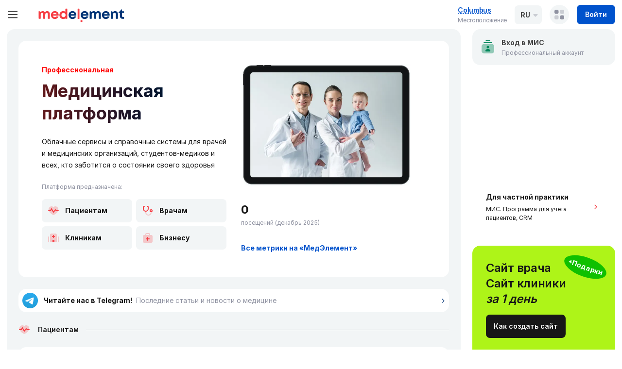

--- FILE ---
content_type: text/html;charset=utf-8
request_url: https://medelement.com/?url=https%253A%252F%252Fdiseases.medelement.com%252Fdisease%252F%2525D0%2525B0%2525D1%252582%2525D0%2525BE%2525D0%2525BF%2525D0%2525B8%2525D1%252587%2525D0%2525B5%2525D1%252581%2525D0%2525BA%2525D0%2525B8%2525D0%2525B9-%2525D0%2525B4%2525D0%2525B5%2525D1%252580%2525D0%2525BC%2525D0%2525B0%2525D1%252582%2525D0%2525B8%2525D1%252582-%2525D1%252583-%2525D0%2525B4%2525D0%2525B5%2525D1%252582%2525D0%2525B5%2525D0%2525B9-%2525D0%2525BA%2525D0%2525BF-%2525D1%252580%2525D0%2525BA-2020%252F16620
body_size: 40508
content:
<!DOCTYPE html><html  lang="ru"><head><meta charset="utf-8"><meta name="viewport" content="width=device-width, initial-scale=1"><title>Медицинская платформа для врачей MedElement</title><style>.loading-indicator{background:repeating-linear-gradient(to right,var(--primary-brand-color) 0,var(--secondary-brand-color) 100%)}</style><style>.header-company-selector[data-v-084b3638],.header-lang[data-v-084b3638]{display:none}@media(min-width:768px){.header-company-selector[data-v-084b3638],.header-lang[data-v-084b3638]{display:unset}}.login[data-v-084b3638]{--me-button-padding-x:6px;--me-button-padding-y:6px}.login span[data-v-084b3638]{display:none}@media(min-width:768px){.login[data-v-084b3638]{--me-button-padding-x:unset;--me-button-padding-y:unset}.login svg[data-v-084b3638]{display:none}.login span[data-v-084b3638]{display:unset}}</style><style>.main-header__burger.me-burger[data-v-ef14938a]{flex-shrink:0;margin-right:16px}@media(min-width:480px){.main-header__burger.me-burger[data-v-ef14938a]{margin-right:24px}}@media(min-width:1330px){.main-header__burger.me-burger[data-v-ef14938a]{display:none}}.main-header__wrap[data-v-ef14938a]{align-items:center;display:flex;height:100%}@media(max-width:1199px){.main-header__wrap.container[data-v-ef14938a]{max-width:100%}}.main-header__logo[data-v-ef14938a]{margin-right:0}@media(min-width:480px){.main-header__logo[data-v-ef14938a]{margin-right:24px}}@media(min-width:1330px){.main-header__logo[data-v-ef14938a]{width:15.625rem}}.main-header__welcome[data-v-ef14938a]{flex:1 0 0;padding-right:24px}@media(max-width:950px){.main-header__welcome[data-v-ef14938a]{display:none}}.main-header__actions[data-v-ef14938a]{align-items:center;display:flex;margin-left:auto}.main-header__actions[data-v-ef14938a]>:not(:last-child){margin-right:16px}</style><style>.me-burger{align-items:center;background-color:transparent;border:none;color:inherit;display:flex;height:24px;justify-content:center;outline:none;padding:0;position:relative;width:24px}.me-burger__icon{background-image:linear-gradient(currentColor,currentColor);background-repeat:no-repeat;background-size:100% 100%;display:block;flex-shrink:0;height:2px;position:relative;transform:scale(1);transition-duration:.2s;transition-property:transform,background-size;width:80%;will-change:transform,background-size}.me-burger__icon:after,.me-burger__icon:before{background-image:inherit;border-radius:inherit;content:"";height:100%;left:0;position:absolute;top:0;transition:inherit;width:100%;will-change:inherit}.me-burger__icon:before{transform:translateY(-.45em) rotate(0)}.me-burger__icon:after{transform:translateY(.45em) rotate(0)}.me-burger.is-active.is-active .me-burger__icon{background-size:0 100%}.me-burger.is-active.is-active .me-burger__icon:before{transform:translateY(0) rotate(45deg)}.me-burger.is-active.is-active .me-burger__icon:after{transform:translateY(0) rotate(-45deg)}</style><style>.logo[data-v-4c9957f3]{align-items:center;display:flex;position:relative}.logo[data-v-4c9957f3],.logo[data-v-4c9957f3]:hover{text-decoration:none}.logo img[data-v-4c9957f3]{max-width:100%;min-width:0}.logo__pro[data-v-4c9957f3]{background-color:var(--success-color);border-radius:6px;bottom:5px;color:#fff;font-size:8px;font-weight:600;left:0;letter-spacing:1px;line-height:1;padding:3px 4px;position:absolute;text-transform:uppercase;z-index:-1}</style><style>.switcher-location[data-v-557716d2]{position:relative}.switcher-location__button[data-v-557716d2]{background:transparent;border:none;cursor:pointer;display:flex;flex-direction:column;max-width:90px;overflow:hidden;padding:0;position:relative;text-align:left;white-space:nowrap;z-index:103}@media(min-width:370px){.switcher-location__button[data-v-557716d2]{max-width:130px}}.switcher-location__name[data-v-557716d2]{color:var(--primary-color);font-size:12px;font-weight:600;letter-spacing:-.3px;line-height:16px;overflow:hidden;text-decoration-line:underline;text-decoration-style:dashed;text-overflow:ellipsis;text-underline-offset:.125em}@media(min-width:480px){.switcher-location__name[data-v-557716d2]{font-size:14px;line-height:24px}}.switcher-location__label[data-v-557716d2]{color:var(--gray-color);display:block;font-size:12px;letter-spacing:-.3px;line-height:18px}.switcher-location__popup[data-v-557716d2]{background-color:#fff;bottom:0;left:0;padding:20px 16px;position:fixed;right:0;z-index:102}@media(min-width:768px){.switcher-location__popup[data-v-557716d2]{background-color:#fff;border-radius:8px;bottom:unset;box-shadow:0 0 16px 2px #0000001a;left:unset;left:-16px;padding:64px 16px 20px;position:absolute;top:-4px;width:205px}}.switcher-location__desc[data-v-557716d2]{font-size:14px;line-height:1.4;margin-bottom:16px}.switcher-location__target[data-v-557716d2]{font-size:16px}@media(min-width:768px){.switcher-location__target[data-v-557716d2]{display:none}}.switcher-location__close[data-v-557716d2]{--me-button-padding-only-icon:4px;--me-button-icon-size:10px;position:absolute;right:4px;top:4px}.switcher-location__backdrop[data-v-557716d2]{background-color:#0003;inset:0;position:fixed;z-index:101}@media(min-width:768px){.switcher-location__backdrop[data-v-557716d2]{display:none}}.popup-enter-active[data-v-557716d2],.popup-leave-active[data-v-557716d2]{transition:transform .15s ease}@media(min-width:768px){.popup-enter-active[data-v-557716d2],.popup-leave-active[data-v-557716d2]{transition:opacity .15s linear}}.popup-enter-from[data-v-557716d2],.popup-leave-to[data-v-557716d2]{transform:translateY(100%)}@media(min-width:768px){.popup-enter-from[data-v-557716d2],.popup-leave-to[data-v-557716d2]{opacity:0;transform:none}}.popup-backdrop-enter-active[data-v-557716d2],.popup-backdrop-leave-active[data-v-557716d2]{transition:opacity .15s linear}@media(min-width:768px){.popup-backdrop-enter-active[data-v-557716d2],.popup-backdrop-leave-active[data-v-557716d2]{display:none;transition:none}}.popup-backdrop-enter-from[data-v-557716d2],.popup-backdrop-leave-to[data-v-557716d2]{opacity:0}</style><style>.switcher-lang[data-v-8fc93412]{--me-dropdown-content-top:0;--me-dropdown-content-maxwidth:100%;--me-dropdown-radius:8px;--me-dropdown-button-bg:var(--lighter-color);width:56px;z-index:100}.switcher-lang.is-open[data-v-8fc93412]{--me-dropdown-button-bg:#fff}.switcher-lang[data-v-8fc93412] .me-dropdown__button{align-items:center;border:1px solid transparent;border-radius:8px;display:flex;font-size:14px;font-weight:700;line-height:1.5;padding:8px 11px;position:relative;text-transform:uppercase;white-space:nowrap;z-index:21}.switcher-lang[data-v-8fc93412] .me-dropdown__button:after{content:url("data:image/svg+xml;charset=utf-8,%3Csvg xmlns='http://www.w3.org/2000/svg' width='10' height='6' fill='none'%3E%3Cpath fill='%238f92a1' fill-opacity='.4' fill-rule='evenodd' d='M9.291 1.707C9.921 1.077 9.475 0 8.584 0H1.413C.522 0 .076 1.077.705 1.707l3.583 3.586a1 1 0 0 0 1.414 0z' clip-rule='evenodd'/%3E%3C/svg%3E");line-height:1;margin-left:6px}.switcher-lang[data-v-8fc93412] .me-dropdown__menu{padding:38px 11px 8px}.switcher-lang__link[data-v-8fc93412]{color:var(--switcher-lang-color,var(--black-color));display:block;font-size:var(--font-size-base);font-weight:700;padding:4px 0}</style><style>.me-dropdown{position:relative}.me-dropdown__button{background:var(--me-dropdown-button-bg,unset);cursor:pointer;white-space:nowrap}.me-dropdown__button.is-disabled{cursor:not-allowed;opacity:.5}.me-dropdown__menu{background:var(--me-dropdown-content-bg,#fff);border-radius:var(--me-dropdown-radius,16px);box-shadow:0 0 16px 2px #00000014;margin-top:0;padding:var(--me-dropdown-content-padding,0);position:absolute;right:0;top:var(--me-dropdown-content-top, calc(100% + 10px) );transition:visibility .15s linear,opacity .15s linear;width:var(--me-dropdown-content-maxwidth,-moz-max-content);width:var(--me-dropdown-content-maxwidth,max-content);z-index:20}.me-dropdown__menu.has-positions{left:var(--me-dropdown-left);overflow:initial;right:auto}.me-dropdown__menu.has-positions:after{border:6px solid transparent;border-bottom:6px solid var(--me-dropdown-arrow-bg,#fff);content:"";height:0;left:var(--me-dropdown-arrow-left,50%);position:absolute;top:-11px;width:0}.me-dropdown__menu.top{bottom:var(--me-dropdown-content-top, calc(100% + 10px) );top:auto}.me-dropdown__menu.top.has-positions:after{border:6px solid transparent;border-top:6px solid var(--me-dropdown-arrow-bg,#fff);bottom:-11px;top:auto}.fade-dropdown-enter-active,.fade-dropdown-leave-active{transition:opacity .15s linear}.fade-dropdown-enter-from,.fade-dropdown-leave-to{opacity:0}</style><style>.company-selector[data-v-b4eed3b8]{--me-dropdown-content-maxwidth:400px}.company-selector[data-v-b4eed3b8] .me-dropdown__menu{padding:0}.company-selector.has-text[data-v-b4eed3b8] .me-dropdown__button{border-radius:8px;gap:8px;height:auto;padding:10px;width:auto}.company-selector.has-text[data-v-b4eed3b8] .me-dropdown__button span{font-weight:700}.company-selector__home[data-v-b4eed3b8]{align-items:center;border-radius:16px;color:var(--black-color);display:flex;font-weight:600;margin-bottom:24px;padding:8px;text-decoration:none}.company-selector__home img[data-v-b4eed3b8]{flex-shrink:0;margin-right:16px}.company-selector__home[data-v-b4eed3b8]:hover{background-color:var(--lighter-color)}.company-selector__content[data-v-b4eed3b8]{max-height:50vh;overflow:auto;padding:16px 8px}@media(min-width:768px){.company-selector__content[data-v-b4eed3b8]{padding:24px 16px}}</style><style>.dropdown-controls[data-v-c20f5ecc] .me-dropdown__button{align-items:center;background-color:var(--lighter-color);border-radius:50%;display:flex;height:40px;justify-content:center;padding:0;width:40px}.dropdown-controls[data-v-c20f5ecc] .me-dropdown__button svg{fill:var(--color-gray-100)}.dropdown-controls[data-v-c20f5ecc] .me-dropdown-menu__menu{border-radius:12px;box-shadow:0 0 16px 2px #0000001a;padding:16px 8px;top:calc(100% + 14px);width:300px}@media(min-width:768px){.dropdown-controls[data-v-c20f5ecc] .me-dropdown-menu__menu{padding:24px 16px;width:400px}}.dropdown-controls.is-open[data-v-c20f5ecc] .me-dropdown__button{background-color:rgb(var(--color-blue-rgb)/.05)}.dropdown-controls.is-open[data-v-c20f5ecc] .me-dropdown__button svg{fill:var(--color-blue-100)}</style><style>.account-list__title[data-v-ff39d803]{color:var(--gray-color);font-size:12px;font-weight:700;letter-spacing:.5px;line-height:18px;margin-bottom:8px;text-transform:uppercase}.account-list__item[data-v-ff39d803]{align-items:center;border-radius:16px;cursor:pointer;display:flex;outline:none;padding:8px;text-decoration:none}.account-list__item[data-v-ff39d803]:focus,.account-list__item[data-v-ff39d803]:hover{background-color:var(--lighter-color)}.account-list__item[data-v-ff39d803]:not(:last-child){margin-bottom:8px}.account-list__item--add .account-list__item-body[data-v-ff39d803]{color:var(--primary-color);font-weight:600}.account-list__item-icon[data-v-ff39d803]{background-color:var(--lighter-color);border-radius:50%;flex-shrink:0;height:40px;margin-right:16px;width:40px}.account-list__item--add .account-list__item-icon[data-v-ff39d803]{align-items:center;display:flex;justify-content:center}.account-list__item-title[data-v-ff39d803]{color:var(--black-color);font-size:14px;font-weight:600;line-height:24px}</style><style>.main-sidebar__top[data-v-181fd591]{align-items:center;display:flex;gap:8px;padding:20px 14px}@media(min-width:768px){.main-sidebar__top[data-v-181fd591]{display:none}}.useful-link[data-v-181fd591]{background-position:left 13px center;background-repeat:no-repeat;border-radius:16px;color:var(--black-color);display:block;font-size:12px;margin:0 auto 8px;max-width:200px;padding:19px 13px 19px 53px;transition:background-color .1s linear;width:100%}.useful-link[data-v-181fd591],.useful-link[data-v-181fd591]:hover{text-decoration:none}.useful-link--charity[data-v-181fd591]{background-color:var(--color-red-5);background-image:url("data:image/svg+xml;charset=utf-8,%3Csvg xmlns='http://www.w3.org/2000/svg' width='24' height='24' fill='none'%3E%3Cg clip-path='url(%23a)'%3E%3Cpath fill='%23ffebd2' d='M21.48 18.304a2.64 2.64 0 0 0 .044 1.677l.877 2.475a.414.414 0 0 1-.39.552h-5.949a.414.414 0 0 1-.413-.394l-.098-2.105a11 11 0 0 0-.478-2.722c-.375-1.223-.639-2.413 1.268-4.707.628-.755 1.928-2.192 2.858-1.856a.96.96 0 0 1 .39.259l1.032-1.62a2.3 2.3 0 0 0 .337-1.542l-.715-5.26a1.067 1.067 0 0 1 2.09-.41l1.521 5.891a4.6 4.6 0 0 1-.062 2.514l-2.313 7.248z'/%3E%3Cpath fill='%23ffa4b8' d='M11.751 1.886c.148.11.35.11.498 0 2.53-1.896 6.94-.863 6.009 3.92-.468 2.4-2.287 5.023-5.535 5.837a2.95 2.95 0 0 1-1.446 0c-3.248-.814-5.066-3.437-5.535-5.838-.932-4.782 3.48-5.815 6.01-3.92z'/%3E%3Cpath fill='%23ffdfba' d='M20.73 12.754c-.056 1.1-.869 2.996-1.362 3.874a.413.413 0 1 1-.73-.39c.557-1.041 1.88-3.768.953-4.755l.15-.237a.414.414 0 0 1 .708.015c.233.401.31.893.28 1.493z'/%3E%3Cpath fill='%23ffebd2' d='M2.521 18.304a2.64 2.64 0 0 1-.045 1.677L1.6 22.456a.414.414 0 0 0 .39.552h5.95a.414.414 0 0 0 .413-.394l.097-2.105c.043-.924.208-1.838.479-2.722.374-1.223.638-2.413-1.27-4.707-.627-.755-1.927-2.192-2.856-1.856a.97.97 0 0 0-.39.259c-.006-.006.01.019-1.032-1.62a2.3 2.3 0 0 1-.338-1.542l.715-5.26a1.067 1.067 0 0 0-2.089-.41L.146 8.542a4.6 4.6 0 0 0 .062 2.514z'/%3E%3Cpath fill='%23ffdfba' d='M3.272 12.754c.055 1.1.868 2.996 1.36 3.874a.413.413 0 1 0 .73-.39c-.557-1.041-1.88-3.768-.952-4.755l-.15-.237a.414.414 0 0 0-.709.015c-.233.401-.31.893-.28 1.493z'/%3E%3Cpath fill='%23fff3e4' d='M6.238 17.05a.413.413 0 0 1-.57-.164c-.078-.14-.166-.307-.257-.492a.4.4 0 0 0-.047-.157c-.634-1.184-1.877-3.83-.927-4.781a.91.91 0 0 1 .67-.28c.305.003.458.363.265.6-.724.894.258 3.284 1.026 4.72a.414.414 0 0 1-.16.555z'/%3E%3Cpath fill='%23fff' d='M8.436 4.233a.414.414 0 0 1-.309-.69l.07-.073a.414.414 0 0 1 .585.586c-.053.053-.149.177-.346.177m1.216 4.438a.4.4 0 0 1-.258-.09 4.77 4.77 0 0 1-1.675-2.77.414.414 0 1 1 .812-.158 3.93 3.93 0 0 0 1.38 2.282.414.414 0 0 1-.259.736'/%3E%3Cpath fill='%23fff3e4' d='M19.54 11.438a.414.414 0 0 1-.071.63c-.504.337-.928.791-1.33 1.24-1.942 2.087-2.002 3.794-1.515 4.996.437 1.272.498 2.883.553 4.274a.414.414 0 0 1-.413.43h-.702a.413.413 0 0 1-.414-.395l-.097-2.104c-.084-3.181-2.114-4.21 1.036-7.717.628-.735 2.107-2.227 2.953-1.354m2.632-1.058-.795 1.249a.41.41 0 0 1-.522.156 1 1 0 0 0-.218-.074 2 2 0 0 0-.189-.45.414.414 0 0 0-.708-.015l.88-1.383a2.3 2.3 0 0 0 .338-1.542l-.714-5.26a1.066 1.066 0 0 1 1.805-.902.407.407 0 0 1 .009.565 1.07 1.07 0 0 0-.263.855l.715 5.26a2.3 2.3 0 0 1-.338 1.541'/%3E%3Cpath fill='%23ffbfcb' d='M14.262 1.043c.98-.15 1.334 1.24.41 1.594a4.5 4.5 0 0 0-1.078.594.41.41 0 0 1-.498 0c-2.563-1.921-6.957-.828-6.002 3.952.102.51-.61.739-.825.264a7.5 7.5 0 0 1-.527-1.642c-.932-4.782 3.48-5.815 6.01-3.92a.41.41 0 0 0 .497 0 4.5 4.5 0 0 1 2.013-.842'/%3E%3Cpath fill='%23fff3e4' d='m3.614 20.343-.877 2.477a.27.27 0 0 1-.256.188h-.492a.414.414 0 0 1-.39-.552l.877-2.474a2.65 2.65 0 0 0 .045-1.678L.208 11.056a4.6 4.6 0 0 1-.062-2.514l1.522-5.89c.177-.691.94-.969 1.506-.692a.268.268 0 0 1 .041.455 1.06 1.06 0 0 0-.409.598L1.284 8.904a4.6 4.6 0 0 0 .062 2.514l2.313 7.248a2.64 2.64 0 0 1-.045 1.677'/%3E%3C/g%3E%3Cdefs%3E%3CclipPath id='a'%3E%3Cpath fill='%23fff' d='M0 0h24v24H0z'/%3E%3C/clipPath%3E%3C/defs%3E%3C/svg%3E")}.useful-link--charity[data-v-181fd591]:hover{background-color:var(--color-red-10)}.useful-link--telegram[data-v-181fd591]{background-color:var(--color-blue-5);background-image:url("data:image/svg+xml;charset=utf-8,%3Csvg xmlns='http://www.w3.org/2000/svg' xml:space='preserve' width='24' height='24' viewBox='0 0 240.1 240.1'%3E%3ClinearGradient id='a' x1='-838.041' x2='-838.041' y1='660.581' y2='660.343' gradientTransform='matrix(1000 0 0 -1000 838161 660581)' gradientUnits='userSpaceOnUse'%3E%3Cstop offset='0' style='stop-color:%232aabee'/%3E%3Cstop offset='1' style='stop-color:%23229ed9'/%3E%3C/linearGradient%3E%3Ccircle cx='120.1' cy='120.1' r='120.1' fill='url(%23a)' fill-rule='evenodd' clip-rule='evenodd'/%3E%3Cpath fill='%23fff' fill-rule='evenodd' d='M54.3 118.8c35-15.2 58.3-25.3 70-30.2 33.3-13.9 40.3-16.3 44.8-16.4 1 0 3.2.2 4.7 1.4 1.2 1 1.5 2.3 1.7 3.3s.4 3.1.2 4.7c-1.8 19-9.6 65.1-13.6 86.3-1.7 9-5 12-8.2 12.3-7 .6-12.3-4.6-19-9-10.6-6.9-16.5-11.2-26.8-18-11.9-7.8-4.2-12.1 2.6-19.1 1.8-1.8 32.5-29.8 33.1-32.3.1-.3.1-1.5-.6-2.1s-1.7-.4-2.5-.2c-1.1.2-17.9 11.4-50.6 33.5-4.8 3.3-9.1 4.9-13 4.8-4.3-.1-12.5-2.4-18.7-4.4-7.5-2.4-13.5-3.7-13-7.9.3-2.2 3.3-4.4 8.9-6.7' clip-rule='evenodd'/%3E%3C/svg%3E")}.useful-link--telegram[data-v-181fd591]:hover{background-color:var(--color-blue-10)}</style><style>@media(max-width:1330px){.main-sidebar[data-v-3b20f8ac]{background-color:#fff;bottom:0;left:0;opacity:0;overflow:auto;position:fixed;right:0;top:var(--header-height);transition:visibility .2s linear,opacity .2s linear;visibility:hidden;z-index:99}.main-sidebar.active[data-v-3b20f8ac]{opacity:1;visibility:visible}}@media(min-width:1330px){.main-sidebar__content.has-sticky[data-v-3b20f8ac]{height:100%;margin-top:16px;max-height:calc(100vh - 5rem);overflow:auto;overflow:overlay;position:sticky;top:80px;z-index:1}}@media(min-width:992px){.main-sidebar__content[data-v-3b20f8ac]{padding-bottom:80px}}</style><style>.main-menu[data-v-ba5e068e]{list-style:none;margin:0;padding:0}.main-menu__link[data-v-ba5e068e]{align-items:center;color:var(--black-color);display:flex;font-weight:700;line-height:1.4;padding:17px 13px 17px 24px;position:relative;text-decoration:none;transition:color .1s linear}.main-menu__link svg[data-v-ba5e068e]{--fill-me-rect-m:#e3e4e7;--fill-me-letter-m:var(--gray-color);fill:var(--gray-color);height:24px;margin-right:1rem;width:24px}.main-menu__link[data-v-ba5e068e]:focus,.main-menu__link[data-v-ba5e068e]:hover{color:var(--main-menu-link-active,var(--primary-color));text-decoration:none}.main-menu__link:focus svg[data-v-ba5e068e],.main-menu__link:hover svg[data-v-ba5e068e]{fill:var(--main-menu-link-active,var(--primary-color));--fill-me-rect-m:#b7cded;--fill-me-letter-m:var(--primary-color)}.main-menu__link--health[data-v-ba5e068e]:not(.router-link-active){position:relative}.main-menu__link--health[data-v-ba5e068e]:not(.router-link-active):after{background-color:var(--danger-color);border-radius:50%;content:"";height:8px;left:48px;position:absolute;top:12px;width:8px}.main-menu__link.active[data-v-ba5e068e],.main-menu__link.router-link-active[data-v-ba5e068e]{background-color:var(--main-menu-link-bg-active,var(--lighter-color));color:var(--main-menu-link-active,var(--primary-color))}.main-menu__link.active:not(.main-menu__link--ad) svg[data-v-ba5e068e],.main-menu__link.router-link-active:not(.main-menu__link--ad) svg[data-v-ba5e068e]{fill:var(--main-menu-link-active,var(--primary-color))}.main-menu__link.active.main-menu__link--ad svg[data-v-ba5e068e],.main-menu__link.router-link-active.main-menu__link--ad svg[data-v-ba5e068e]{--fill-me-rect-m:var(--danger-color);--fill-me-letter-m:#fff}.main-menu__link.active[data-v-ba5e068e]:before,.main-menu__link.router-link-active[data-v-ba5e068e]:before{background-color:var(--main-menu-link-active,var(--primary-color));border-radius:0 100px 100px 0;content:"";height:32px;left:0;position:absolute;top:calc(50% - 16px);width:3px}.main-menu__link.active.not-active[data-v-ba5e068e],.main-menu__link.router-link-active.not-active[data-v-ba5e068e]{background:inherit;color:inherit}.main-menu__link.active.not-active[data-v-ba5e068e]:before,.main-menu__link.router-link-active.not-active[data-v-ba5e068e]:before{background-color:unset}.main-menu__badge.badge[data-v-ba5e068e]{position:absolute;right:10px}</style><style>.sub-menu[data-v-4fae4b17]{display:flex;flex-wrap:wrap;list-style:none;padding:0 16px}.sub-menu__link[data-v-4fae4b17]{color:var(--gray-color);display:block;font-size:12px;padding:6px 8px}.sub-menu__link[data-v-4fae4b17]:active,.sub-menu__link[data-v-4fae4b17]:focus,.sub-menu__link[data-v-4fae4b17]:hover{color:#616161;text-decoration:none}</style><style>.home .card-preview__img{max-height:445px;min-height:146px;-o-object-fit:cover;object-fit:cover;-o-object-position:center;object-position:center;width:100%}.home .home__h2,.home h2{font-size:32px;font-weight:700;line-height:40px}@media(min-width:576px){.home .home__h2,.home h2{font-size:36px;line-height:46px}}.home h3{font-size:18px;font-weight:700;line-height:28px}.home .home__h3{font-size:24px;font-weight:700;letter-spacing:normal;line-height:34px}.home__grid{display:grid;grid-template-columns:100%;grid-gap:24px 12px}@media(min-width:992px){.home__grid--half{grid-template-columns:repeat(2,calc(50% - 24px));grid-gap:24px 48px}.home__grid--three{grid-template-columns:repeat(3,1fr)}}.home__col-order-first{position:relative}@media(min-width:992px){.home__col-order-first{order:-1}}.home__section-pre{color:red;font-weight:700;line-height:24px;margin-bottom:8px}.home__section-stats{color:var(--gray-color);font-size:12px;line-height:18px}.home__section-desc{color:#171717;line-height:24px}.home__section-link{width:100%}@media(min-width:992px){.home__section-link{width:auto}}.home__section-links{align-items:center;display:flex;flex-wrap:wrap;gap:16px 8px;justify-content:center}@media(min-width:992px){.home__section-links{justify-content:flex-start}}.home__section-links a:not(:first-child){--me-button-padding-y:8px}.home__section-links a:first-child{width:100%}@media(min-width:992px){.home__section-links a:first-child{margin-right:16px;width:auto}}.home__category-select{color:var(--gray-color);font-size:12px;line-height:18px;margin-bottom:16px}.home__category-links{--me-button-display:inline-block;--me-button-padding-y:8px;--me-button-radius:20px;--me-button-font-size:12px;--me-button-font-weight:700;--me-button-line-height:20px;margin-bottom:8px;margin-right:8px;max-width:100%;overflow:hidden;text-overflow:ellipsis}.home__image{height:auto;max-width:100%}.home__image--block{display:block}</style><style>.sidebar-right__widgets{display:grid;grid-gap:24px}.business-widget{align-items:center;background-color:var(--lighter-color);border-radius:16px;cursor:pointer;display:flex;padding:16px}.business-widget__icon{margin-right:12px}.business-widget__title{font-weight:700}.business-widget__desc{color:var(--gray-color);font-size:12px;line-height:18px}.business-widget-popup{max-height:50vh;overflow:auto;padding:16px 8px}@media(min-width:768px){.business-widget-popup{padding:24px 16px}}</style><style>.sticky-scroller[data-v-52a0ed63]{display:flex;flex-direction:column;height:100%;position:relative}.sticky-scroller[data-v-52a0ed63]:before{content:""}.sticky-scroller.mode-sticky-bottom[data-v-52a0ed63]:before{flex:1}.sticky-scroller__content[data-v-52a0ed63]{z-index:1}.sticky-scroller__content.mode-sticky-top[data-v-52a0ed63]{position:sticky;top:var(--header-height)}.sticky-scroller__content.mode-sticky-bottom[data-v-52a0ed63]{bottom:0;position:sticky}.sticky-scroller__content.mode-margin[data-v-52a0ed63]{position:relative;width:100%}</style><style>.service-widget[data-v-26e4f896]{align-items:flex-end;border-radius:16px;display:flex;height:20.25rem;overflow:hidden;padding:16px;position:relative;text-decoration:none;width:100%}.service-widget[data-v-26e4f896]:after{background:var(--v3941e414) no-repeat 50%;background-size:cover;content:"";inset:0;position:absolute;transition:transform 1s ease;z-index:-1}.service-widget[data-v-26e4f896]:hover:after{transform:scale(1.1)}.service-widget__text[data-v-26e4f896]{-webkit-backdrop-filter:blur(16px);backdrop-filter:blur(16px);background:linear-gradient(0deg,#ffffff7a,#ffffff7a);border-radius:16px;color:var(--black-color);padding:8px 40px 8px 12px;width:100%}.service-widget__text[data-v-26e4f896]:after{background:url(/images-local/home/caret_red.png) no-repeat 50%;content:"";height:16px;position:absolute;right:16px;top:calc(50% - 8px);width:16px}.service-widget__title[data-v-26e4f896]{font-size:14px;font-weight:700;line-height:24px;margin-bottom:4px}.service-widget__desc[data-v-26e4f896]{font-size:12px;line-height:18px}</style><style>.site-widget[data-v-b3d6b8b5]{background-color:#aef418;background-image:url(/images-local/widgets/website-widget.webp);background-position:100% 100%;background-repeat:no-repeat;background-size:contain;border-radius:16px;display:block;padding:30px 28px 90%;position:relative;text-decoration:none;width:100%}.site-widget__title[data-v-b3d6b8b5]{color:var(--black-color);font-size:24px;font-weight:600;letter-spacing:-.3px;line-height:32px}.site-widget__desc[data-v-b3d6b8b5]{color:var(--black-color);font-size:12px}.site-widget__btn[data-v-b3d6b8b5]{background:var(--black-color);border-radius:8px;color:#fff;display:inline-block;font-weight:600;padding:12px 16px}.site-widget__badge[data-v-b3d6b8b5]{background-color:#0fc000;border-radius:50%;color:#fff;display:inline-block;font-feature-settings:"liga" off;font-variant-numeric:ordinal;font-weight:700;min-width:70px;padding:8px;position:absolute;right:16px;text-align:center;top:24px;transform:rotate(20deg)}</style><style>.companies-suggestion[data-v-e2a56a68]{--me-dropdown-content-maxwidth:320px;background-color:var(--lighter-color);border-radius:16px;padding:16px;position:relative}.companies-suggestion__loader[data-v-e2a56a68]{align-items:center;display:flex;height:200px}.companies-suggestion__header[data-v-e2a56a68]{align-items:center;background-color:rgb(var(--color-blue-rgb)/.05);border-radius:16px;color:var(--black-color);display:flex;margin-bottom:16px;padding:12px}.companies-suggestion__header svg[data-v-e2a56a68]{flex-shrink:0;margin-right:12px}.companies-suggestion__title[data-v-e2a56a68]{align-items:baseline;-moz-column-gap:4px;column-gap:4px;display:flex;flex-wrap:wrap}.companies-suggestion__title div[data-v-e2a56a68]:first-child{font-size:12px;font-weight:700;letter-spacing:.5px;line-height:18px;text-transform:uppercase}.companies-suggestion__card[data-v-e2a56a68]{padding-bottom:16px}.companies-suggestion__card[data-v-e2a56a68]:not(:last-child){border-bottom:1px solid rgb(var(--color-black-rgb)/.05);margin-bottom:16px}.companies-suggestion__more[data-v-e2a56a68]{background-color:#9093a21a;border-radius:8px;color:var(--black-color);display:block;font-weight:600;line-height:20px;margin-bottom:16px;padding:10px;text-align:center;text-decoration:none;width:100%}.companies-suggestion__more[data-v-e2a56a68]:focus-visible,.companies-suggestion__more[data-v-e2a56a68]:hover{background-color:#9093a226}.companies-suggestion__about[data-v-e2a56a68]{background:none;border:none;color:var(--primary-color);display:block;font-weight:600;padding:0;width:100%}.companies-suggestion__popup[data-v-e2a56a68]{padding:16px}</style><style>.telegram-widget[data-v-b10e78a6]{background-color:rgb(var(--color-blue-rgb)/.05);border-radius:16px;color:var(--black-color);display:block;padding:24px;text-align:center}.telegram-widget[data-v-b10e78a6],.telegram-widget[data-v-b10e78a6]:hover{text-decoration:none}.telegram-widget__title[data-v-b10e78a6]{font-weight:700;margin-bottom:4px}.telegram-widget__desc[data-v-b10e78a6]{color:var(--gray-color);font-size:12px;line-height:18px}.telegram-widget__qr[data-v-b10e78a6]{margin:16px auto 5px}</style><style>.diseases-widget[data-v-6758a167]{background:linear-gradient(135deg,#338bc2 5.64%,#e5c7d0),linear-gradient(243.23deg,#2577a6 6.98%,#218896 100.98%);border-radius:16px;color:#fff;letter-spacing:-.3px;padding:24px;text-align:center;text-decoration:none}.diseases-widget:hover .diseases-widget__image[data-v-6758a167]{transform:scale(1.05)}.diseases-widget p[data-v-6758a167]{font-size:14px;font-weight:600;line-height:24px;margin:8px 0}.diseases-widget small[data-v-6758a167]{font-size:12px}.diseases-widget__image[data-v-6758a167]{background:url(/images-local/home/stethoscope_right.webp) no-repeat 50%;background-size:100%;margin-bottom:16px;min-height:200px;transition:transform 1s ease;width:100%}</style><style>.mobile-student-widget[data-v-f57df6e6]{background:linear-gradient(135deg,#338fc214 5.64%,#d4e5c714);border-radius:16px;letter-spacing:-.3px;mix-blend-mode:normal;padding:24px;text-align:center;text-decoration:none}.mobile-student-widget[data-v-f57df6e6]:hover{background:linear-gradient(135deg,#338fc229 5.64%,#d4e5c729)}.mobile-student-widget p[data-v-f57df6e6]{color:var(--success-color);font-size:14px;font-weight:600;line-height:24px;margin:0}.mobile-student-widget small[data-v-f57df6e6]{color:var(--gray-color);font-size:12px}.mobile-student-widget__icon[data-v-f57df6e6]{align-items:center;background:url(/images-local/home/mobile_widget.svg) no-repeat 50%;display:flex;height:74px;margin:16px 0;width:100%}.mobile-student-widget__title[data-v-f57df6e6]{color:var(--black-color);font-size:16px;font-weight:700;line-height:26px;margin-bottom:8px}</style><style>@media(min-width:768px){.me-footer[data-v-4be6690b]{--footer-radius:16px}}</style><style>.footer{background-color:var(--footer-background);border-radius:var(--footer-radius,0);color:#fff;display:flex;flex-direction:column;justify-content:space-between}.footer__container{margin:0 auto;max-width:var(--footer-container-maxwidth,100%);padding:32px;width:100%}--sub.footer__container{padding-bottom:24px;padding-top:24px}.footer__cols{display:flex;flex-direction:var(--footer-cols-direction,row);flex-wrap:wrap;gap:var(--footer-cols-gap,32px)}.footer__col{width:calc(100%/var(--footer-row-cols, 1) - var(--footer-cols-gap, 32px))}@media(min-width:480px){.footer__col{--footer-row-cols:2}}@media(min-width:768px){.footer__col{--footer-row-cols:3}}.footer__nav-title{color:var(--footer-nav-title-color,#fff);font-size:16px;font-weight:700;line-height:26px;margin-bottom:16px;text-transform:lowercase}.footer__nav-title:first-letter{text-transform:uppercase}.footer__nav{color:var(--footer-nav-text-color,#99aec8);display:flex;flex-direction:var(--footer-nav-direction,column);flex-wrap:var(--footer-nav-wrap,nowrap);gap:var(--footer-nav-gap,0);list-style:var(--footer-nav-list-style,unset);margin:0;padding-left:var(--footer-nav-padding-left,1.25rem)}.footer__nav-item{line-height:20px}.footer__nav-item:not(:last-child){margin-bottom:var(--footer-navitem-margin-bottom,10px)}.footer__nav-link{display:block;font-size:12px;text-decoration:none}.footer__nav-link,.footer__nav-link:hover{color:currentColor}.footer__sub{background-color:#ffffff0d;font-size:12px}.footer__sub-wrap{align-items:center;display:flex;flex-wrap:wrap;gap:10px;justify-content:space-between}.footer__copy{flex:1 1 200px}.footer__partners,.footer__partners:hover{color:var(--footer-partners-color,#99aec8)}.footer__platform{align-items:center;display:flex;flex-shrink:0;justify-content:center;min-width:170px}.footer__platform img{height:32px;margin-right:12px;width:32px}.footer__platform div{color:var(--footer-platform-color,#99aec8);font-size:12px;letter-spacing:-.3px;line-height:18px}.footer__platform div a{color:#fff;display:inline;margin-left:4px;text-decoration:underline;text-underline-offset:2px}.footer__warn{color:#99aec8;font-size:16px;letter-spacing:2px;margin-top:16px;text-transform:uppercase}@media(min-width:768px){.footer__warn{font-size:22px}}</style><style>.card{position:relative}.card__title{align-items:center;color:var(--black-color);display:flex;font-size:14px;font-weight:600;line-height:24px;margin-bottom:24px;overflow:hidden;width:100%}.card__title:after{border-top:1px solid hsla(230,9%,60%,.4);content:"";flex:1;margin-left:15px}.card__title img{flex-shrink:0;margin-right:16px}.card__content{background-color:#fff;border-radius:16px;height:100%;padding:clamp(1.5rem,-1rem + 8.3333vw,3rem)}.card__content.no-padding{padding:0}</style><style>@supports ((-webkit-background-clip:text) or (background-clip:text)){h1[data-v-187ed58a]{animation:bg-187ed58a 8s linear forwards;-webkit-background-clip:text;background-image:linear-gradient(90deg,#f63f45,#003476,#f63f45,#003476);background-size:200%}}@keyframes bg-187ed58a{0%{background-position:100%;color:transparent}15%{background-position:0}30%{background-position:100%}45%{background-position:0}60%{background-position:0}75%{background-position:100%}90%{background-position:0}91%{color:#000}}.main-section__grid[data-v-187ed58a]{display:grid;grid-gap:30px}@media(min-width:992px){.main-section__grid[data-v-187ed58a]{grid-template-columns:repeat(2,1fr)}}.main-section__links[data-v-187ed58a]{display:grid;grid-gap:8px}@media(min-width:992px){.main-section__links[data-v-187ed58a]{grid-template-columns:repeat(auto-fit,minmax(160px,1fr))}}.main-section__link[data-v-187ed58a]{background-color:var(--lighter-color);background-position:left 12px center;background-repeat:no-repeat;border-radius:8px;color:var(--black-color);font-weight:700;min-height:48px;overflow:hidden;padding:12px 12px 12px 48px;text-overflow:ellipsis;transition:background-color .1s linear;white-space:nowrap}.main-section__link[data-v-187ed58a]:hover{background-color:var(--color-blue-10);text-decoration:none}.main-section__link.icon-patients[data-v-187ed58a]{background-image:url(/images-local/home/icon-patients.svg)}.main-section__link.icon-doctors[data-v-187ed58a]{background-image:url(/images-local/home/icon-doctors.svg)}.main-section__link.icon-companies[data-v-187ed58a]{background-image:url(/images-local/home/icon-companies.svg)}.main-section__link.icon-business[data-v-187ed58a]{background-image:url(/images-local/home/icon-business.svg)}.main-section__stats[data-v-187ed58a]{display:flex;flex-flow:row;justify-content:space-between}.main-section__stats-counter[data-v-187ed58a]{color:var(--gray-color);flex-basis:0;flex-grow:1;font-size:12px;padding-top:30px}.main-section__stats-counter .count[data-v-187ed58a]{color:var(--black-color);font-size:24px;font-weight:700;line-height:34px}.main-section__metrics[data-v-187ed58a]{display:inline-block;font-weight:700;padding-top:30px}</style><style>.counter[data-v-1ef3c606]{font-feature-settings:"tnum";font-variant-numeric:tabular-nums}</style><style>.telegram-banner[data-v-aca82df6]{align-items:center;background-color:#fff;border-radius:16px;display:flex;flex-wrap:wrap;overflow:hidden;padding:8px 20px 8px 8px;position:relative}.telegram-banner[data-v-aca82df6],.telegram-banner[data-v-aca82df6]:hover{text-decoration:none}.telegram-banner[data-v-aca82df6]:after{background-image:url("data:image/svg+xml;charset=utf-8,%3Csvg xmlns='http://www.w3.org/2000/svg' width='6' height='10' fill='none' viewBox='0 0 6 10'%3E%3Cpath fill='%23003476' fill-rule='evenodd' d='m.332 1.276.943-.943 4.714 4.714-4.714 4.714-.943-.942 3.771-3.772-3.771-3.77Z' clip-rule='evenodd'/%3E%3C/svg%3E");background-position:50%;background-repeat:no-repeat;background-size:6px 9px;bottom:0;content:"";position:absolute;right:0;top:0;transition:transform .1s linear;width:24px}.telegram-banner[data-v-aca82df6]:hover:after{transform:translate(5px)}@media(max-width:767px){.telegram-banner[data-v-aca82df6]{border-radius:0}}.telegram-baner__img[data-v-aca82df6]{margin-right:12px}.telegram-baner__title[data-v-aca82df6]{color:var(--black-color);font-size:14px;font-weight:700;line-height:24px;margin-right:8px}.telegram-baner__desc[data-v-aca82df6]{color:var(--gray-color)}</style><style>.overflow-hidden[data-v-067c7d39]{overflow:hidden}</style><style>.companies__countries-links[data-v-33340d2b]{display:grid;grid-gap:8px}@media(min-width:992px){.companies__countries-links[data-v-33340d2b]{grid-template-columns:repeat(auto-fill,minmax(160px,1fr))}}.companies__countries-link[data-v-33340d2b]{color:var(--black-color)}.companies__countries-link[data-v-33340d2b]:hover{text-decoration:none}</style><style>.country-item[data-v-a5776297]{align-items:center;background-color:var(--lighter-color);border-radius:9px;color:var(--color-black-100);cursor:pointer;display:flex;outline:none;padding:8px 30px 8px 8px;position:relative;transition:background-color .1s linear}.country-item[data-v-a5776297]:focus-visible{outline:1px solid var(--color-blue-100);outline-offset:2px}.country-item.is-active[data-v-a5776297],.country-item[data-v-a5776297]:hover{background-color:var(--color-blue-10)}.country-item.has-arrow[data-v-a5776297]:after{background-image:url("data:image/svg+xml;charset=utf-8,%3Csvg xmlns='http://www.w3.org/2000/svg' width='6' height='10' fill='none' viewBox='0 0 6 10'%3E%3Cpath fill='%23003476' fill-rule='evenodd' d='m.332 1.276.943-.943 4.714 4.714-4.714 4.714-.943-.942 3.771-3.772-3.771-3.77Z' clip-rule='evenodd'/%3E%3C/svg%3E");background-position:50%;background-repeat:no-repeat;background-size:6px 10px;bottom:0;content:"";position:absolute;right:10px;top:0;transition:transform .1s linear;width:16px}.country-item.has-arrow[data-v-a5776297]:hover:after{transform:translate(5px)}.country-item__icon[data-v-a5776297]{flex-shrink:0;margin-right:10px}.country-item__name[data-v-a5776297]{flex:1;min-width:0}.country-item__title[data-v-a5776297]{color:var(--black-color);font-size:14px;font-weight:700;line-height:24px}.country-item__subtitle[data-v-a5776297]{color:var(--gray-color);font-size:12px;line-height:18px}</style><style>.counter-stat[data-v-45583e73]{position:relative}.counter-stat__wrapper[data-v-45583e73]{color:var(--gray-color);display:flex;flex-wrap:wrap;font-size:12px;gap:24px 0;line-height:18px}.counter-stat__wrapper[data-v-45583e73]:not(.is-transparent){background:var(--lighter-color);border-radius:16px;padding:24px;text-align:center}.counter-stat__item[data-v-45583e73]{flex-basis:132px;flex-grow:1;flex-shrink:1;min-width:0}.counter-stat__count[data-v-45583e73]{color:var(--black-color);font-size:24px;font-weight:700;line-height:1;margin-bottom:4px}</style><style>.card-colored{border-radius:16px;display:flex;flex-flow:column;height:auto;padding:24px}.card-colored.card-colored__theme-1{background-color:#0052cc0d}.card-colored.card-colored__theme-2{background-color:#00875a0d}.card-colored.card-colored__theme-3{background-color:#5243aa0d}.card-colored.card-colored__theme-4{background-color:#de350b0d}.card-colored.card-colored__theme-5{background-color:#ff991f0d}.card-colored__title{font-size:18px;font-weight:700;line-height:28px;margin-bottom:8px}.card-colored__title,.card-colored__title a{color:var(--black-color)}.card-colored__title a:focus,.card-colored__title a:hover{color:var(--black-color);text-decoration:none}.card-colored__subtitle{color:var(--gray-color);font-size:12px;line-height:18px;margin-bottom:16px}.card-colored__content{color:var(--black-color);flex-grow:1}.card-colored__footer{font-size:14px;font-weight:600;line-height:24px;margin-top:16px}.card-colored__footer a{color:var(--color-blue-darker)}</style><style>.materials__link-lg[data-v-b7c6d385]{margin-top:24px}@media(max-width:991px){.materials__link-lg[data-v-b7c6d385]{display:none}}.materials__link-sm[data-v-b7c6d385]{margin-top:24px}@media(min-width:992px){.materials__link-sm[data-v-b7c6d385]{display:none!important}}</style><style>.card-preview{background:rgb(var(--color-blue-rgb)/.05);border-radius:16px;display:flex;flex-flow:column;overflow:hidden;padding:16px}.card-preview__img-wrap{margin:-16px -16px 16px}.card-preview__img{aspect-ratio:16/9;-o-object-fit:cover;object-fit:cover}.card-preview__content{flex-grow:1}.card-preview__title,.card-preview__title a{color:var(--black-color);display:block;font-size:14px;font-weight:600;line-height:24px;margin-bottom:8px;max-height:72px;overflow:hidden;text-decoration:none;transition:color .2s linear;width:100%;word-break:break-word}.card-preview__title a:focus,.card-preview__title a:hover,.card-preview__title:focus,.card-preview__title:hover{color:var(--primary-color)}.card-preview__footer{color:var(--gray-color);font-size:12px;line-height:18px}</style><style>.patient-apps{position:relative}.patient-apps__image{display:block;margin:0 auto -24px}@media(min-width:768px){.patient-apps__image{margin:0 auto -48px}}@media(min-width:992px){.patient-apps__image{bottom:0;left:50%;margin-left:-121px;position:absolute}}</style><style>.diseases__links[data-v-cd1456f7]{display:flex;flex-flow:column;flex-wrap:nowrap}.diseases__link[data-v-cd1456f7]{color:var(--black-color)}.diseases__link[data-v-cd1456f7]:hover{text-decoration:none}.diseases__link[data-v-cd1456f7]:not(:last-child){margin-bottom:16px}.diseases__link[data-v-cd1456f7] .country-item{padding:12px 31px 12px 12px}</style><style>.section-news__link-lg[data-v-836dc757]{margin-top:24px}@media(max-width:991px){.section-news__link-lg[data-v-836dc757]{display:none}}.section-news__link-sm[data-v-836dc757]{margin-top:24px}@media(min-width:992px){.section-news__link-sm[data-v-836dc757]{display:none!important}}</style><style>.apps[data-v-9d1b2044]{position:relative}.apps__image[data-v-9d1b2044]{display:block;margin:0 auto -24px}@media(min-width:768px){.apps__image[data-v-9d1b2044]{margin:0 auto -48px}}@media(min-width:992px){.apps__image[data-v-9d1b2044]{bottom:0;left:50%;margin-left:-121px;position:absolute}}</style><style>.mis__image[data-v-ea7f09bd]{display:block;margin:auto}.mis__pre-stats[data-v-ea7f09bd]{font-size:12px;font-weight:700;margin-bottom:4px}</style><style>.promo__image[data-v-645dc8dc]{display:block;margin:auto}.promo__pre-stats[data-v-645dc8dc]{font-size:12px;font-weight:700;margin-bottom:4px}</style><style>.consultations[data-v-964397c7]{background:linear-gradient(135deg,#338bc2 5.64%,#e5c7d0),linear-gradient(243.23deg,#2577a6 6.98%,#218896 100.98%);border-radius:16px;padding:24px;text-align:center}@media(max-width:767.98px){.consultations[data-v-964397c7]{margin:0 16px;padding:24px;text-align:left;width:calc(100% - 32px)}}@media(min-width:768px){.consultations[data-v-964397c7]{padding:48px;text-align:left}}@media(min-width:992px){.consultations[data-v-964397c7]{background:url(/images-local/home/consultations-new.webp) no-repeat left 48px bottom -25px,linear-gradient(135deg,#338bc2 5.64%,#e5c7d0),linear-gradient(243.23deg,#2577a6 6.98%,#218896 100.98%);min-height:332px;padding:48px 48px 48px 436px}}.consultations[data-v-964397c7] .home__h3,.consultations[data-v-964397c7] .home__section-desc,.consultations[data-v-964397c7] .home__section-pre{color:#fff}.consultations[data-v-964397c7] .home__section-pre{color:#fff9}</style><style>.website__image[data-v-39697ced]{display:block;margin:auto}</style><style>.business__grid[data-v-66f2722f]{align-items:stretch;display:flex;flex-wrap:wrap;gap:24px}.business__grid[data-v-66f2722f] .card-colored{height:auto}.business__col[data-v-66f2722f]{width:100%}@media(min-width:992px){.business__col[data-v-66f2722f]{width:calc(33.333% - 16px)}.business__col[data-v-66f2722f]:first-child,.business__col[data-v-66f2722f]:nth-child(2){width:calc(50% - 12px)}}.business .business__link[data-v-66f2722f]{color:var(--black-color);display:block}.business .business__link[data-v-66f2722f]:hover{color:var(--primary-color)}</style><link rel="stylesheet" href="/_nuxt/entry.BTRnv_MM.css" crossorigin><link rel="stylesheet" href="/_nuxt/default.LayIIgkS.css" crossorigin><link rel="stylesheet" href="/_nuxt/ScrollTop.B5SUWpZn.css" crossorigin><link rel="stylesheet" href="/_nuxt/MainMenu.Dy62X1zV.css" crossorigin><link rel="stylesheet" href="/_nuxt/SwitcherLang.CNo_zRyP.css" crossorigin><link rel="stylesheet" href="/_nuxt/MeDropdown.DwWuHI6m.css" crossorigin><link rel="stylesheet" href="/_nuxt/MeBadge.1FwCJvK7.css" crossorigin><link rel="stylesheet" href="/_nuxt/ChangeLocation.D7WRb2fz.css" crossorigin><link rel="stylesheet" href="/_nuxt/PreloaderDots.dJ963SEA.css" crossorigin><link rel="stylesheet" href="/_nuxt/CountryItem.DgVseOPk.css" crossorigin><link rel="stylesheet" href="/_nuxt/AutoComplete.BcfYMjd1.css" crossorigin><link rel="stylesheet" href="/_nuxt/MeInput.tn0RQdqM.css" crossorigin><link rel="stylesheet" href="/_nuxt/StickyScroller.DXnzORFu.css" crossorigin><link rel="stylesheet" href="/_nuxt/AuthModal.DPD16Z1O.css" crossorigin><link rel="stylesheet" href="/_nuxt/SignIn.DqIFKQ7c.css" crossorigin><link rel="stylesheet" href="/_nuxt/MeInputPassword.CJRjjTS8.css" crossorigin><link rel="stylesheet" href="/_nuxt/LandingSidebar.ClktwRs3.css" crossorigin><link rel="stylesheet" href="/_nuxt/CompaniesSuggestion.D1UIcdz8.css" crossorigin><link rel="stylesheet" href="/_nuxt/CompanyCardMini.D60AIZPZ.css" crossorigin><link rel="stylesheet" href="/_nuxt/StaticRating.Cbw-AZD4.css" crossorigin><link rel="stylesheet" href="/_nuxt/DiseasesWidget.2PzXwzZU.css" crossorigin><link rel="modulepreload" as="script" crossorigin href="/_nuxt/BMTztbKL.js"><link rel="modulepreload" as="script" crossorigin href="/_nuxt/NC4ND5lf.js"><link rel="modulepreload" as="script" crossorigin href="/_nuxt/Hf3RWCUq.js"><link rel="modulepreload" as="script" crossorigin href="/_nuxt/CeTWJddu.js"><link rel="modulepreload" as="script" crossorigin href="/_nuxt/mdYZpG7_.js"><link rel="modulepreload" as="script" crossorigin href="/_nuxt/C7LRHKkI.js"><link rel="modulepreload" as="script" crossorigin href="/_nuxt/Cbr4AQ3e.js"><link rel="modulepreload" as="script" crossorigin href="/_nuxt/B1hRhqrM.js"><link rel="modulepreload" as="script" crossorigin href="/_nuxt/DEiRxSMg.js"><link rel="modulepreload" as="script" crossorigin href="/_nuxt/CavEY9Aj.js"><link rel="modulepreload" as="script" crossorigin href="/_nuxt/CMDYSpAn.js"><link rel="modulepreload" as="script" crossorigin href="/_nuxt/Cylfsk_a.js"><link rel="modulepreload" as="script" crossorigin href="/_nuxt/BcGhYXvl.js"><link rel="modulepreload" as="script" crossorigin href="/_nuxt/Dl1y4A4x.js"><link rel="modulepreload" as="script" crossorigin href="/_nuxt/D6bsNJSF.js"><link rel="modulepreload" as="script" crossorigin href="/_nuxt/CdnIgCvB.js"><link rel="modulepreload" as="script" crossorigin href="/_nuxt/hwpvfgDP.js"><link rel="modulepreload" as="script" crossorigin href="/_nuxt/Bm6nMV_Y.js"><link rel="modulepreload" as="script" crossorigin href="/_nuxt/D6VLxTDc.js"><link rel="modulepreload" as="script" crossorigin href="/_nuxt/CSLwe5b1.js"><link rel="modulepreload" as="script" crossorigin href="/_nuxt/AcxXq288.js"><link rel="modulepreload" as="script" crossorigin href="/_nuxt/BjcIuX_a.js"><link rel="modulepreload" as="script" crossorigin href="/_nuxt/DopJ3bWT.js"><link rel="modulepreload" as="script" crossorigin href="/_nuxt/DxUe-Kwi.js"><link rel="modulepreload" as="script" crossorigin href="/_nuxt/Do2D7mDr.js"><link rel="modulepreload" as="script" crossorigin href="/_nuxt/CQzEqvbj.js"><link rel="modulepreload" as="script" crossorigin href="/_nuxt/C5SLT9fL.js"><link rel="modulepreload" as="script" crossorigin href="/_nuxt/CE1COQ0-.js"><link rel="modulepreload" as="script" crossorigin href="/_nuxt/CAMQd_Eg.js"><link rel="modulepreload" as="script" crossorigin href="/_nuxt/DCeERUHd.js"><link rel="modulepreload" as="script" crossorigin href="/_nuxt/BfoPyHcz.js"><link rel="modulepreload" as="script" crossorigin href="/_nuxt/CL0KSovd.js"><link rel="modulepreload" as="script" crossorigin href="/_nuxt/ByCRSvRP.js"><link rel="modulepreload" as="script" crossorigin href="/_nuxt/4obYj7Q3.js"><link rel="modulepreload" as="script" crossorigin href="/_nuxt/C9xq2CDy.js"><link rel="modulepreload" as="script" crossorigin href="/_nuxt/-8Y8d6v-.js"><link rel="modulepreload" as="script" crossorigin href="/_nuxt/Ct8_hOBY.js"><link rel="modulepreload" as="script" crossorigin href="/_nuxt/vvXcZoc8.js"><link rel="modulepreload" as="script" crossorigin href="/_nuxt/DvNExCWl.js"><link rel="preload" as="fetch" fetchpriority="low" crossorigin="anonymous" href="/_nuxt/builds/meta/8dbfd43a-bb58-4e49-a7c1-18ef0e5cfdca.json"><script type="module" src="/_nuxt/BMTztbKL.js" crossorigin></script><link rel="icon" href><link hid="can" rel="canonical" href="https://medelement.com"><meta name="description" content="MedElement - это медицинская платформа, которая объединяет профессиональные облачные сервисы и справочные системы для врачей. Наши проекты: Экспертная справочная система - база информации по диагностике и лечению заболеваний, Информационная система для ведения врачебной практики, Сервис поиска врача и клиники"><meta name="keywords" content="Справочник заболеваний, протоколы диагностики и лечения Казахстана, аурулардың диагностикасы және емдеу хаттамалары, справочник лабораторных показателей, справочник медицинских терминов, автоматизация клиник, автоматизация аптек, автоматизация блока питания в медицинских учреждениях, облачная автоматизация клиник, электронный кабинет врача, виртуальная диагностика, электронная диагностика, автоматизация медицины, автоматизация рабочего места врача, автоматизация медицинских услуг, медицинская информационная система, автоматизация больницы, автоматизация поликлиники"><meta property="og:title" content="Медицинская платформа для врачей MedElement"><meta property="og:description" content="MedElement - это медицинская платформа, которая объединяет профессиональные облачные сервисы и справочные системы для врачей. Наши проекты: Экспертная справочная система - база информации по диагностике и лечению заболеваний, Информационная система для ведения врачебной практики, Сервис поиска врача и клиники"><meta property="og:image" content="/images-local/medelement.jpg"><meta property="og:url" content="https://medelement.com/"><meta property="og:type" content="website"><meta name="twitter:title" content="Медицинская платформа для врачей MedElement"><meta name="twitter:description" content="MedElement - это медицинская платформа, которая объединяет профессиональные облачные сервисы и справочные системы для врачей. Наши проекты: Экспертная справочная система - база информации по диагностике и лечению заболеваний, Информационная система для ведения врачебной практики, Сервис поиска врача и клиники"><meta name="twitter:image" content="/images-local/medelement.jpg"><meta name="twitter:card" content="summary_large_image"></head><body><div id="__nuxt"><!--[--><div class="nuxt-loading-indicator loading-indicator" style="position:fixed;top:0;right:0;left:0;pointer-events:none;width:auto;height:4px;opacity:0;background:false;background-size:0% auto;transform:scaleX(0%);transform-origin:left;transition:transform 0.1s, height 0.4s, opacity 0.4s;z-index:999999;"></div><div class="l-default"><div class="main-header l-default__header" data-v-084b3638 data-v-ef14938a><div class="container main-header__wrap" data-v-ef14938a><button class="me-burger main-header__burger" type="button" is-active="false" data-v-ef14938a><span class="me-burger__icon"></span></button><div class="main-header__logo" data-v-ef14938a><!--[--><a aria-current="page" href="/" class="router-link-active router-link-exact-active logo" title="MedElement" data-v-ef14938a data-v-4c9957f3><img width="250" height="60" class="logo" src="/images-local/logo/logo.svg" alt="MedElement.com" data-v-4c9957f3><!----></a><!--]--></div><span data-v-ef14938a></span><div class="main-header__actions" data-v-ef14938a><!--[--><div class="switcher-location" data-v-084b3638 data-v-557716d2><button class="switcher-location__button" aria-label="Ваше местоположение" data-v-557716d2><div class="switcher-location__name" data-v-557716d2>Columbus</div><div class="switcher-location__label" data-v-557716d2>Местоположение</div></button><!----><!----></div><div class="me-dropdown switcher-lang header-lang" data-v-084b3638 data-v-8fc93412><div class="me-dropdown__button"><!--[-->ru<!--]--></div><div class="me-dropdown__menu" style="--me-dropdown-left:0px;--me-dropdown-arrow-left:0px;display:none;"><!--[--><!--[--><div data-v-8fc93412><a class="switcher-lang__link" href="#" data-v-8fc93412>KK</a></div><div data-v-8fc93412><a class="switcher-lang__link" href="#" data-v-8fc93412>UZ</a></div><div data-v-8fc93412><a class="switcher-lang__link" href="#" data-v-8fc93412>EN</a></div><!--]--><!--]--></div></div><div class="me-dropdown dropdown-controls company-selector header-company-selector" data-v-084b3638 data-v-b4eed3b8 data-v-c20f5ecc><div class="me-dropdown__button"><!--[--><!--[--><svg width="24" height="24" aria-hidden="true" data-v-b4eed3b8><use xlink:href="/sprite/general.svg?1768841800563#general/apps"></use></svg><!----><!--]--><!--]--></div><div class="has-positions me-dropdown__menu" style="--me-dropdown-left:0px;--me-dropdown-arrow-left:0px;display:none;"><!--[--><div class="dropdown-controls__content" data-v-c20f5ecc><!--[--><div class="company-selector__content" data-v-b4eed3b8><!----><div class="account-list" data-v-b4eed3b8 data-v-ff39d803><div class="account-list__title" data-v-ff39d803> Профессиональный аккаунт </div><div class="account-list__list" data-v-ff39d803><div class="mt-4" data-v-ff39d803> У вас пока нет действующего кабинета в МИС &quot;МедЭлемент&quot;. <a href="/mis-practice" data-v-ff39d803> Создать кабинет частной практики? </a></div></div></div></div><!--]--></div><!--]--></div></div><button class="me-button me-button--primary login" data-v-084b3638><!----><!--[--><svg width="16" height="16" aria-hidden="true" data-v-084b3638><use xlink:href="/sprite/general.svg?1768841800563#general/user"></use></svg><span data-v-084b3638>Войти</span><!--]--><!----><!----></button><!--]--></div></div></div><div class="l-default__wrapper container"><aside class="main-sidebar l-default__sidebar" data-v-181fd591 data-v-3b20f8ac><div class="has-sticky main-sidebar__content" data-v-3b20f8ac><!--[--><div class="main-sidebar__top" data-v-181fd591><div class="me-dropdown dropdown-controls company-selector has-text" data-v-181fd591 data-v-b4eed3b8 data-v-c20f5ecc><div class="me-dropdown__button"><!--[--><!--[--><svg width="24" height="24" aria-hidden="true" data-v-b4eed3b8><use xlink:href="/sprite/general.svg?1768841800563#general/apps"></use></svg><span data-v-b4eed3b8>Вход в МИС</span><!--]--><!--]--></div><div class="has-positions me-dropdown__menu" style="--me-dropdown-left:0px;--me-dropdown-arrow-left:0px;display:none;"><!--[--><div class="dropdown-controls__content" data-v-c20f5ecc><!--[--><div class="company-selector__content" data-v-b4eed3b8><!----><div class="account-list" data-v-b4eed3b8 data-v-ff39d803><div class="account-list__title" data-v-ff39d803> Профессиональный аккаунт </div><div class="account-list__list" data-v-ff39d803><div class="mt-4" data-v-ff39d803> У вас пока нет действующего кабинета в МИС &quot;МедЭлемент&quot;. <a href="/mis-practice" data-v-ff39d803> Создать кабинет частной практики? </a></div></div></div></div><!--]--></div><!--]--></div></div><div class="me-dropdown switcher-lang ml-auto" data-v-181fd591 data-v-8fc93412><div class="me-dropdown__button"><!--[-->ru<!--]--></div><div class="me-dropdown__menu" style="--me-dropdown-left:0px;--me-dropdown-arrow-left:0px;display:none;"><!--[--><!--[--><div data-v-8fc93412><a class="switcher-lang__link" href="#" data-v-8fc93412>KK</a></div><div data-v-8fc93412><a class="switcher-lang__link" href="#" data-v-8fc93412>UZ</a></div><div data-v-8fc93412><a class="switcher-lang__link" href="#" data-v-8fc93412>EN</a></div><!--]--><!--]--></div></div></div><ul class="main-menu mb-4" data-v-181fd591 data-v-ba5e068e><!--[--><li data-v-ba5e068e><a aria-current="page" href="/" class="router-link-active router-link-exact-active main-menu__link main-menu__link--main" title="Главная" data-v-ba5e068e><svg width="24" height="24" aria-hidden="true" data-v-ba5e068e><use xlink:href="/sprite/general.svg?1768841800563#general/app"></use></svg> Главная <!----></a></li><li data-v-ba5e068e><a href="/companies/clinics" class="main-menu__link main-menu__link--companies" title="Врачи и клиники" data-v-ba5e068e><svg width="24" height="24" aria-hidden="true" data-v-ba5e068e><use xlink:href="/sprite/general.svg?1768841800563#general/search"></use></svg> Врачи и клиники <!----></a></li><li data-v-ba5e068e><a href="/materials" class="main-menu__link main-menu__link--materials" title="Статьи о здоровье" data-v-ba5e068e><svg width="24" height="24" aria-hidden="true" data-v-ba5e068e><use xlink:href="/sprite/general.svg?1768841800563#general/heart"></use></svg> Статьи о здоровье <!----></a></li><li data-v-ba5e068e><a href="https://diseases.medelement.com/?searched_data=diseases&amp;q=&amp;mq=&amp;tq=&amp;diseases_filter_type=list&amp;diseases_content_type=1&amp;section_medicine=0&amp;category_mkb=0&amp;parent_category_mkb=0" rel="noopener noreferrer" target="_blank" title="Справочная система" class="main-menu__link main-menu__link--diseases" data-v-ba5e068e><svg width="24" height="24" aria-hidden="true" data-v-ba5e068e><use xlink:href="/sprite/general.svg?1768841800563#general/list"></use></svg> Справочная система <!----></a></li><li data-v-ba5e068e><a href="https://drugs.medelement.com/?searched-data=drugs" rel="noopener noreferrer" target="_blank" title="Лекарства" class="main-menu__link main-menu__link--drugs" data-v-ba5e068e><svg width="24" height="24" aria-hidden="true" data-v-ba5e068e><use xlink:href="/sprite/general.svg?1768841800563#general/pill"></use></svg> Лекарства <!----></a></li><li data-v-ba5e068e><a href="/news" class="main-menu__link main-menu__link--news" title="Новости" data-v-ba5e068e><svg width="24" height="24" aria-hidden="true" data-v-ba5e068e><use xlink:href="/sprite/general.svg?1768841800563#general/card"></use></svg> Новости <!----></a></li><li data-v-ba5e068e><a href="/mis" class="main-menu__link main-menu__link--mis" title="МИС" data-v-ba5e068e><svg width="24" height="24" aria-hidden="true" data-v-ba5e068e><use xlink:href="/sprite/general.svg?1768841800563#general/siteview"></use></svg> МИС <!----></a></li><li data-v-ba5e068e><a href="/mis-practice" class="main-menu__link main-menu__link--mis-practice" title="Частная врачебная практика" data-v-ba5e068e><svg width="24" height="24" aria-hidden="true" data-v-ba5e068e><use xlink:href="/sprite/general.svg?1768841800563#general/personal-card"></use></svg> Частная врачебная практика <!----></a></li><li data-v-ba5e068e><a href="/promotion" class="main-menu__link main-menu__link--ad" title="Реклама" data-v-ba5e068e><svg width="24" height="24" aria-hidden="true" data-v-ba5e068e><use xlink:href="/sprite/general.svg?1768841800563#general/me-custom"></use></svg> Реклама <!----></a></li><li data-v-ba5e068e><a href="/clinic-website" class="main-menu__link main-menu__link--health" title="Сайт для клиники" data-v-ba5e068e><svg width="24" height="24" aria-hidden="true" data-v-ba5e068e><use xlink:href="/sprite/general.svg?1768841800563#general/siteview"></use></svg> Сайт для клиники <!----></a></li><li data-v-ba5e068e><a href="/help" class="main-menu__link main-menu__link--help" title="Помощь" data-v-ba5e068e><svg width="24" height="24" aria-hidden="true" data-v-ba5e068e><use xlink:href="/sprite/general.svg?1768841800563#general/help"></use></svg> Помощь <!----></a></li><!--]--></ul><ul class="sub-menu mb-4" data-v-181fd591 data-v-4fae4b17><li data-v-4fae4b17><a href="/page/about-services" class="sub-menu__link" title="Пользовательское соглашение" data-v-4fae4b17>Пользовательское соглашение</a></li><li data-v-4fae4b17><a href="/page/o_proekte_medelement" class="sub-menu__link" title="О проекте" data-v-4fae4b17>О проекте</a></li><li data-v-4fae4b17><a href="/page/komanda" class="sub-menu__link" title="Команда" data-v-4fae4b17>Команда</a></li><li data-v-4fae4b17><a href="/page/kontakty" class="sub-menu__link" title="Контакты" data-v-4fae4b17>Контакты</a></li><li data-v-4fae4b17><a href="/statistics" class="sub-menu__link" title="Статистика &quot;MedElement&quot;" data-v-4fae4b17>Статистика &quot;MedElement&quot;</a></li></ul><a class="useful-link useful-link--charity" href="/page/благотворительность-помощь-в-лечении" data-v-181fd591>Детям нужна помощь!</a><a href="https://t.me/medelementcom" target="_blank" class="useful-link useful-link--telegram" data-v-181fd591> Telegram MedElement </a><!--]--></div></aside><div class="l-default__content"><main><!--[--><div class="home"><span></span><div class="card mb-4"><!----><div class="card__content"><!----><!--[--><div class="main-section" data-v-187ed58a><div class="main-section__grid" data-v-187ed58a><div data-v-187ed58a><picture data-v-187ed58a><source type="image/avif" srcset="/images-local/home/tablet-1.avif" data-v-187ed58a><source type="image/webp" srcset="/images-local/home/tablet-1.webp" data-v-187ed58a><img src="/images-local/home/tablet-1.jpg" alt="MedElement" width="350" height="253" class="home__image" fetchpriority="high" data-v-187ed58a></picture><div class="main-section__stats" data-v-187ed58a><div class="main-section__stats-counter" data-v-187ed58a><div class="counter count" data-v-187ed58a data-v-1ef3c606>0</div> посещений (декабрь 2025)</div></div><a href="/statistics" class="main-section__metrics" title="Все метрики на «МедЭлемент»" data-v-187ed58a>Все метрики на «МедЭлемент»</a></div><div class="home__col-order-first" data-v-187ed58a><p class="home__section-pre" data-v-187ed58a>Профессиональная</p><h1 class="home__h2 mb-4" data-v-187ed58a>Медицинская платформа</h1><p class="home__section-desc mb-4" data-v-187ed58a>Облачные сервисы и справочные системы для врачей и медицинских организаций, студентов-медиков и всех, кто заботится о состоянии своего здоровья</p><div class="home__category-select" data-v-187ed58a>Платформа предназначена:</div><div class="main-section__links" data-v-187ed58a><!--[--><a href="#patients" class="icon-patients main-section__link scrollactive-item" title="Пациентам" data-v-187ed58a>Пациентам</a><a href="#doctors" class="icon-doctors main-section__link scrollactive-item" title="Врачам" data-v-187ed58a>Врачам</a><a href="#companies" class="icon-companies main-section__link scrollactive-item" title="Клиникам" data-v-187ed58a>Клиникам</a><a href="#business" class="icon-business main-section__link scrollactive-item" title="Бизнесу" data-v-187ed58a>Бизнесу</a><!--]--></div></div></div></div><!--]--></div></div><div class="mb-4"><a class="telegram-banner" href="https://t.me/medelementcom" target="_blank" data-v-aca82df6><img src="data:image/svg+xml,%3csvg%20xmlns=&#39;http://www.w3.org/2000/svg&#39;%20width=&#39;24&#39;%20height=&#39;24&#39;%20viewBox=&#39;0%200%20240.1%20240.1&#39;%20xml:space=&#39;preserve&#39;%3e%3clinearGradient%20id=&#39;a&#39;%20gradientUnits=&#39;userSpaceOnUse&#39;%20x1=&#39;-838.041&#39;%20y1=&#39;660.581&#39;%20x2=&#39;-838.041&#39;%20y2=&#39;660.343&#39;%20gradientTransform=&#39;matrix(1000%200%200%20-1000%20838161%20660581)&#39;%3e%3cstop%20offset=&#39;0&#39;%20style=&#39;stop-color:%232aabee&#39;/%3e%3cstop%20offset=&#39;1&#39;%20style=&#39;stop-color:%23229ed9&#39;/%3e%3c/linearGradient%3e%3ccircle%20fill-rule=&#39;evenodd&#39;%20clip-rule=&#39;evenodd&#39;%20fill=&#39;url(%23a)&#39;%20cx=&#39;120.1&#39;%20cy=&#39;120.1&#39;%20r=&#39;120.1&#39;/%3e%3cpath%20fill-rule=&#39;evenodd&#39;%20clip-rule=&#39;evenodd&#39;%20fill=&#39;%23FFF&#39;%20d=&#39;M54.3%20118.8c35-15.2%2058.3-25.3%2070-30.2%2033.3-13.9%2040.3-16.3%2044.8-16.4%201%200%203.2.2%204.7%201.4%201.2%201%201.5%202.3%201.7%203.3s.4%203.1.2%204.7c-1.8%2019-9.6%2065.1-13.6%2086.3-1.7%209-5%2012-8.2%2012.3-7%20.6-12.3-4.6-19-9-10.6-6.9-16.5-11.2-26.8-18-11.9-7.8-4.2-12.1%202.6-19.1%201.8-1.8%2032.5-29.8%2033.1-32.3.1-.3.1-1.5-.6-2.1-.7-.6-1.7-.4-2.5-.2-1.1.2-17.9%2011.4-50.6%2033.5-4.8%203.3-9.1%204.9-13%204.8-4.3-.1-12.5-2.4-18.7-4.4-7.5-2.4-13.5-3.7-13-7.9.3-2.2%203.3-4.4%208.9-6.7z&#39;/%3e%3c/svg%3e" width="32" height="32" alt="telegram" class="telegram-baner__img" data-v-aca82df6><div class="telegram-baner__title" data-v-aca82df6>Читайте нас в Telegram!</div><div class="telegram-baner__desc" data-v-aca82df6>Последние статьи и новости о медицине</div></a></div><!--[--><div id="patients" data-v-067c7d39><div class="card mb-4" data-v-067c7d39><div class="card__title"><!--[--><img src="/images-local/home/icon-patients.svg" alt="icon-patients" width="24" height="24" data-v-067c7d39> Пациентам<!--]--></div><div class="card__content"><!----><!--[--><div class="companies" data-v-067c7d39 data-v-33340d2b><div class="home__grid home__grid--half mb-5" data-v-33340d2b><div data-v-33340d2b><h2 class="mb-2" data-v-33340d2b>Сервис поиска врачей и клиник</h2><div class="home__section-desc" data-v-33340d2b>Быстро найти врача и клинику, задать вопрос и записаться на приём в режиме онлайн</div></div><div data-v-33340d2b><div class="home__category-select" data-v-33340d2b>Выберите страну</div><div class="companies__countries-links" data-v-33340d2b><!--[--><a href="/companies/clinics/location/kazakhstan" class="companies__countries-link" data-v-33340d2b><div class="country-item has-arrow" data-v-33340d2b data-v-a5776297><img src="/images-local/flags/kazakhstan-new.svg" alt="kazakhstan-new" width="32" height="32" class="country-item__icon" data-v-a5776297><div class="country-item__name" data-v-a5776297><div class="country-item__title" data-v-a5776297>Казахстан</div><!----></div></div></a><a href="/companies/clinics/location/russia" class="companies__countries-link" data-v-33340d2b><div class="country-item has-arrow" data-v-33340d2b data-v-a5776297><img src="/images-local/flags/russia.svg" alt="russia" width="32" height="32" class="country-item__icon" data-v-a5776297><div class="country-item__name" data-v-a5776297><div class="country-item__title" data-v-a5776297>Россия</div><!----></div></div></a><a href="/companies/clinics/location/belarus" class="companies__countries-link" data-v-33340d2b><div class="country-item has-arrow" data-v-33340d2b data-v-a5776297><img src="/images-local/flags/belarus.svg" alt="belarus" width="32" height="32" class="country-item__icon" data-v-a5776297><div class="country-item__name" data-v-a5776297><div class="country-item__title" data-v-a5776297>Беларусь</div><!----></div></div></a><a href="/companies/clinics/location/uzbekistan" class="companies__countries-link" data-v-33340d2b><div class="country-item has-arrow" data-v-33340d2b data-v-a5776297><img src="/images-local/flags/uzbekistan.svg" alt="uzbekistan" width="32" height="32" class="country-item__icon" data-v-a5776297><div class="country-item__name" data-v-a5776297><div class="country-item__title" data-v-a5776297>Узбекистан</div><!----></div></div></a><a href="/companies/clinics/location/kyrgyzstan" class="companies__countries-link" data-v-33340d2b><div class="country-item has-arrow" data-v-33340d2b data-v-a5776297><img src="/images-local/flags/kyrgyzstan.svg" alt="kyrgyzstan" width="32" height="32" class="country-item__icon" data-v-a5776297><div class="country-item__name" data-v-a5776297><div class="country-item__title" data-v-a5776297>Кыргызстан</div><!----></div></div></a><!--]--></div></div></div><!----><div class="home__grid home__grid--three" data-v-33340d2b><!--[--><div class="card-colored__theme-1 card-colored" data-v-33340d2b><div class="card-colored__title"><!--[-->Запишитесь к врачу онлайн<!--]--></div><!----><div class="card-colored__content"><!--[--><div data-v-33340d2b>Выберите подходящего врача в клиниках, работающих с онлайн записью</div><!--]--></div><div class="card-colored__footer"><!--[--><a href="/companies/doctors" class="" data-v-33340d2b>Перейти</a><!--]--></div></div><div class="card-colored__theme-2 card-colored" data-v-33340d2b><div class="card-colored__title"><!--[-->Акции, скидки и новости клиник<!--]--></div><!----><div class="card-colored__content"><!--[--><div data-v-33340d2b>Найдите лучшие предложения и цены на медицинские услуги</div><!--]--></div><div class="card-colored__footer"><!--[--><a href="/companies/news" class="" data-v-33340d2b>Перейти</a><!--]--></div></div><div class="card-colored__theme-3 card-colored" data-v-33340d2b><div class="card-colored__title"><!--[-->Отзывы пациентов о врачах, клиниках<!--]--></div><!----><div class="card-colored__content"><!--[--><div data-v-33340d2b>Выбирайте только лучших специалистов, оставьте свой отзыв</div><!--]--></div><div class="card-colored__footer"><!--[--><a href="/companies/reviews" class="" data-v-33340d2b>Перейти</a><!--]--></div></div><!--]--></div></div><!--]--></div></div><div class="card mb-4" data-v-067c7d39><!----><div class="card__content"><!----><!--[--><div class="materials" data-v-067c7d39 data-v-b7c6d385><div class="home__grid home__grid--half mb-5" data-v-b7c6d385><div data-v-b7c6d385><h2 class="mb-4" data-v-b7c6d385>Статьи о медицине и здоровье</h2><div class="home__section-desc" data-v-b7c6d385>Полезная информация о медицине, сохранении здоровья, диагностике и лечении заболеваний, красоте и здоровом образе жизни</div></div><div data-v-b7c6d385><div class="home__category-select" data-v-b7c6d385>Выберите категорию</div><div data-v-b7c6d385><!--[--><a href="/materials/health" class="me-button home__category-links" data-v-b7c6d385><!----><!--[-->Здоровье<!--]--><!----></a><a href="/materials/baby" class="me-button home__category-links" data-v-b7c6d385><!----><!--[-->Мать и дитя<!--]--><!----></a><a href="/materials/beauty" class="me-button home__category-links" data-v-b7c6d385><!----><!--[-->Красота<!--]--><!----></a><a href="/materials/fitnes" class="me-button home__category-links" data-v-b7c6d385><!----><!--[-->Фитнес и диеты<!--]--><!----></a><!--]--></div><a href="/materials" class="me-button me-button--primary materials__link-lg" data-v-b7c6d385><!----><!--[-->Все статьи<!--]--><!----></a></div></div><div class="home__grid home__grid--three" data-v-b7c6d385><!--[--><div class="card-preview" data-v-b7c6d385><a href="/materials/849873371512554268/10681" class="card-preview__img-wrap"><img loading="lazy" class="card-preview__img" src="https://files.medelement.com/uploads/doctor_kz/50cd44a2ae9af0b1db0eecd87d30b891.jpg" alt="Сколько весит новогодний ужин?"></a><div class="card-preview__content"><div class="card-preview__title"><a href="/materials/849873371512554268/10681" class=""><!--[-->Сколько весит новогодний ужин?<!--]--></a></div></div><div class="card-preview__footer"><!--[-->30.12.2025<!--]--></div></div><div class="card-preview" data-v-b7c6d385><a href="/materials/228947311512553938/растения-в-доме-и-психология" class="card-preview__img-wrap"><img loading="lazy" class="card-preview__img" src="https://files.medelement.com/uploads/doctor_kz/8143e29f098c69ae9956e36c39bdfdba.jpg" alt="Роль растений в создании гармоничной психологической атмосферы в доме"></a><div class="card-preview__content"><div class="card-preview__title"><a href="/materials/228947311512553938/растения-в-доме-и-психология" class=""><!--[-->Роль растений в создании гармоничной психологической атмосферы в доме<!--]--></a></div></div><div class="card-preview__footer"><!--[-->18.12.2025<!--]--></div></div><div class="card-preview" data-v-b7c6d385><a href="/materials/940273451512554152/пластика-половых-губ" class="card-preview__img-wrap"><img loading="lazy" class="card-preview__img" src="https://files.medelement.com/uploads/doctor_kz/1a08d29a6f0fcfe1be91b346d45877aa.jpg" alt="Пластика половых губ: суть операции, показания и восстановление"></a><div class="card-preview__content"><div class="card-preview__title"><a href="/materials/940273451512554152/пластика-половых-губ" class=""><!--[-->Пластика половых губ: суть операции, показания и восстановление<!--]--></a></div></div><div class="card-preview__footer"><!--[-->04.12.2025<!--]--></div></div><!--]--></div><a href="/materials" class="me-button me-button--primary is-block materials__link-sm" data-v-b7c6d385><!----><!--[-->Все статьи<!--]--><!----></a></div><!--]--></div></div><div class="card mb-4" data-v-067c7d39><!----><div class="card__content"><!----><!--[--><div class="ekp" data-v-067c7d39><div class="home__grid home__grid--half"><div><p class="home__section-pre">Для пациентов</p><h2 class="mb-2">Электронный кабинет</h2><div class="home__section-stats">139 157 электронных кабинетов создано в сервисе</div></div><div><div class="home__section-desc mb-4">Храните свою медицинскую информацию в удобном &quot;облачном кабинете&quot; и обменивайтесь информацией с лечащим врачом</div><a href="/page/elektronnyiy_kabinet_patsienta" class="me-button me-button--primary home__section-link"><!----><!--[-->Подробнее<!--]--><!----></a></div></div></div><!--]--></div></div><div class="card mb-5 overflow-hidden" data-v-067c7d39><!----><div class="card__content"><!----><!--[--><div class="patient-apps" data-v-067c7d39><div class="home__grid home__grid--half"><div><p class="home__section-pre">Cпециализированное медицинское</p><h2 class="mb-4">Мобильное приложение</h2><div class="home__section-desc mb-4">Удобное мобильное приложение для поиска врача и клиники, записи на приём, хранения медицинских записей и обмена информацией с лечащим врачом и клиникой</div><div class="home__section-links"><a href="/page/мобильное-приложение-медэлемент-пациентам-и-врачам" class="me-button me-button--primary"><!----><!--[-->Подробнее<!--]--><!----></a><a href="https://apps.apple.com/ru/app/medelement-app/id1506751748" rel="noopener noreferrer" target="_blank" class="me-button"><!----><!--[--><img src="/images-local/home/icon-app-store.svg" alt="App Store" width="24" height="24"><!--]--><!----></a><a href="https://play.google.com/store/apps/details?id=com.medelement&amp;hl=ru" rel="noopener noreferrer" target="_blank" class="me-button"><!----><!--[--><img src="/images-local/home/icon-play-market.svg" alt="Play Market" width="24" height="24"><!--]--><!----></a></div></div><div class="home__col-order-first"><picture><source type="image/avif" srcset="/images-local/home/iphone-apps.avif"><source type="image/webp" srcset="/images-local/home/iphone-apps.webp"><img loading="lazy" class="home__image patient-apps__image" src="/images-local/home/iphone-apps.png" width="248" height="367" alt="Mobile Apps"></picture></div></div></div><!--]--></div></div></div><div id="doctors"><div class="card mb-4"><div class="card__title"><!--[--><img src="/images-local/home/icon-doctors.svg" alt="icon-doctors" width="24" height="24"> Врачам<!--]--></div><div class="card__content"><!----><!--[--><div class="diseases" data-v-cd1456f7><div class="home__grid home__grid--half" data-v-cd1456f7><h2 class="home__h3 m-0" data-v-cd1456f7>Профессиональная медицинская справочная система</h2><div class="home__section-desc" data-v-cd1456f7>Официальные стандарты диагностики и лечения. Интерактивные справочники. Обзоры международных рекомендаций и исследований.</div></div><div class="counter-stat my-5" data-v-cd1456f7 data-v-45583e73><!--[--><!--]--><div class="counter-stat__wrapper" data-v-45583e73><!--[--><div class="counter-stat__item" data-v-45583e73><div class="counter counter-stat__count" data-v-45583e73 data-v-1ef3c606>0</div><div class="counter-stat__desc" data-v-45583e73>справочных материалов</div></div><div class="counter-stat__item" data-v-45583e73><div class="counter counter-stat__count" data-v-45583e73 data-v-1ef3c606>0</div><div class="counter-stat__desc" data-v-45583e73>инструкций ЛС</div></div><div class="counter-stat__item" data-v-45583e73><div class="counter counter-stat__count" data-v-45583e73 data-v-1ef3c606>0</div><div class="counter-stat__desc" data-v-45583e73>международных обзоров</div></div><!--]--></div></div><div class="home__grid home__grid--half" data-v-cd1456f7><picture data-v-cd1456f7><source type="image/avif" srcset="/images-local/home/diseases-new.avif" data-v-cd1456f7><source type="image/webp" srcset="/images-local/home/diseases-new.webp" data-v-cd1456f7><img loading="lazy" class="home__image home__image--block mx-auto" src="/images-local/home/diseases-new.jpg" width="340" height="566" alt="Стандарты диагностики&lt;br /&gt;и лечения заболеваний" data-v-cd1456f7></picture><div data-v-cd1456f7><h3 class="mb-2" data-v-cd1456f7>Стандарты диагностики и лечения заболеваний. Обзорные статьи</h3><div class="home__section-stats mb-4" data-v-cd1456f7>4 159 материалов</div><div class="diseases__links" data-v-cd1456f7><!--[--><a href="https://diseases.medelement.com/?searched_data=diseases&amp;q=&amp;mq=&amp;tq=&amp;diseases_filter_type=list&amp;diseases_content_type=4&amp;section_medicine=0&amp;category_mkb=0&amp;parent_category_mkb=0" class="diseases__link" data-v-cd1456f7><div class="country-item has-arrow" data-v-cd1456f7 data-v-a5776297><img src="/images-local/flags/kazakhstan-new.svg" alt="kazakhstan-new" width="32" height="32" class="country-item__icon" data-v-a5776297><div class="country-item__name" data-v-a5776297><div class="country-item__title" data-v-a5776297>Клинические протоколы Республики Казахстан</div><!----></div></div></a><a href="https://diseases.medelement.com/?searched_data=diseases&amp;q=&amp;mq=&amp;tq=&amp;diseases_filter_type=list&amp;diseases_content_type=9&amp;section_medicine=0&amp;category_mkb=0&amp;parent_category_mkb=0" class="diseases__link" data-v-cd1456f7><div class="country-item has-arrow" data-v-cd1456f7 data-v-a5776297><img src="/images-local/flags/russia.svg" alt="russia" width="32" height="32" class="country-item__icon" data-v-a5776297><div class="country-item__name" data-v-a5776297><div class="country-item__title" data-v-a5776297>Клинические рекомендации Российской Федерации</div><!----></div></div></a><a href="https://diseases.medelement.com/?searched_data=diseases&amp;q=&amp;mq=&amp;tq=&amp;diseases_filter_type=list&amp;diseases_content_type=10&amp;section_medicine=0&amp;category_mkb=0&amp;parent_category_mkb=0" class="diseases__link" data-v-cd1456f7><div class="country-item has-arrow" data-v-cd1456f7 data-v-a5776297><img src="/images-local/flags/belarus.svg" alt="belarus" width="32" height="32" class="country-item__icon" data-v-a5776297><div class="country-item__name" data-v-a5776297><div class="country-item__title" data-v-a5776297>Клинические протоколы Республики Беларусь</div><!----></div></div></a><a href="https://diseases.medelement.com/?searched_data=diseases&amp;q=&amp;mq=&amp;tq=&amp;diseases_filter_type=list&amp;diseases_content_type=11&amp;section_medicine=0&amp;category_mkb=0&amp;parent_category_mkb=0" class="diseases__link" data-v-cd1456f7><div class="country-item has-arrow" data-v-cd1456f7 data-v-a5776297><img src="/images-local/flags/uzbekistan.svg" alt="uzbekistan" width="32" height="32" class="country-item__icon" data-v-a5776297><div class="country-item__name" data-v-a5776297><div class="country-item__title" data-v-a5776297>Клинические протоколы Узбекистана</div><!----></div></div></a><a href="https://diseases.medelement.com/?searched_data=diseases&amp;q=&amp;mq=&amp;tq=&amp;diseases_filter_type=list&amp;diseases_content_type=13&amp;section_medicine=0&amp;category_mkb=0&amp;parent_category_mkb=0" class="diseases__link" data-v-cd1456f7><div class="country-item has-arrow" data-v-cd1456f7 data-v-a5776297><img src="/images-local/flags/kyrgyzstan.svg" alt="kyrgyzstan" width="32" height="32" class="country-item__icon" data-v-a5776297><div class="country-item__name" data-v-a5776297><div class="country-item__title" data-v-a5776297>Клинические протоколы Кыргызстана</div><!----></div></div></a><!--]--></div></div></div><hr class="my-5" data-v-cd1456f7><div class="home__grid home__grid--three" data-v-cd1456f7><!--[--><div class="card-colored__theme-1 card-colored" data-v-cd1456f7><div class="card-colored__title"><!--[-->Обзоры мировой медицинской периодики<!--]--></div><div class="card-colored__subtitle"><!--[-->1 619 обзоров<!--]--></div><div class="card-colored__content"><!--[--> Самые новые публикации в переводе на русский язык <!--]--></div><div class="card-colored__footer"><!--[--><a href="/news/обзоры-медицинской-периодики-материалы" class="" data-v-cd1456f7>Перейти</a><!--]--></div></div><div class="card-colored__theme-3 card-colored" data-v-cd1456f7><div class="card-colored__title"><!--[-->Справочник лабораторных показателей<!--]--></div><div class="card-colored__subtitle"><!--[-->897 показателей<!--]--></div><div class="card-colored__content"><!--[--> Описание, референтные значения, факторы влияния <!--]--></div><div class="card-colored__footer"><!--[--><a href="https://diseases.medelement.com/search?searched_data=indicators" target="_blank" data-v-cd1456f7>Перейти</a><!--]--></div></div><div class="card-colored__theme-2 card-colored" data-v-cd1456f7><div class="card-colored__title"><!--[-->Справочник медикаментов и препаратов<!--]--></div><div class="card-colored__subtitle"><!--[-->11 261 инструкций препаратов<!--]--></div><div class="card-colored__content"><!--[--> Инструкции ЛС, данные о регистрации, применение ЛС в стандартах лечения <!--]--></div><div class="card-colored__footer"><!--[--><a href="https://drugs.medelement.com" target="_blank" data-v-cd1456f7>Перейти</a><!--]--></div></div><!--]--></div></div><!--]--></div></div><div class="card mb-4"><!----><div class="card__content"><!----><!--[--><div class="section-news" data-v-836dc757><div class="home__grid home__grid--half mb-5" data-v-836dc757><div class="section-news__info" data-v-836dc757><h2 class="mb-4" data-v-836dc757>Новостная лента МедЭлемент</h2><div class="home__section-desc" data-v-836dc757>Новости здравоохранения, анонсы событий и мероприятий</div><a href="/news" class="me-button me-button--primary section-news__link-lg" data-v-836dc757><!----><!--[-->Все новости<!--]--><!----></a></div><div class="section-news__summary" data-v-836dc757><div class="home__category-select" data-v-836dc757>Выберите категорию</div><div data-v-836dc757><!--[--><a href="/news/обзоры-медицинской-периодики-материалы" class="me-button home__category-links" data-v-836dc757><!----><!--[-->Обзоры медицинской периодики. Клинические рекомендации<!--]--><!----></a><a href="/news/анонсы-события-обучающие-семинары" class="me-button home__category-links" data-v-836dc757><!----><!--[-->Анонсы, события, обучающие семинары<!--]--><!----></a><a href="/news/акции-medelement" class="me-button home__category-links" data-v-836dc757><!----><!--[-->Акции MedElement<!--]--><!----></a><a href="/news/информация-и-новости-medelement" class="me-button home__category-links" data-v-836dc757><!----><!--[-->Информация и новости MedElement<!--]--><!----></a><a href="/news/обновления-мис-medelement" class="me-button home__category-links" data-v-836dc757><!----><!--[-->Обновления и функции МИС<!--]--><!----></a><a href="/news" class="me-button home__category-links" data-v-836dc757><!----><!--[-->Ещё +6<!--]--><!----></a><!--]--></div></div></div><div class="home__grid home__grid--three" data-v-836dc757><!--[--><div class="card-preview" data-v-836dc757><a href="/news/обзоры-медицинской-периодики-материалы/железодефицитная-анемия-annals-of-internal-medicine-январь-2026" class="card-preview__img-wrap"><img loading="lazy" class="card-preview__img" src="https://files.medelement.com/uploads/co/33581381815050/miniature/5185fa28b8244ad6c532e76188b18b89.jpg" alt="Железодефицитная анемия (Annals of Internal Medicine, январь 2026)"></a><div class="card-preview__content"><div class="card-preview__title"><a href="/news/обзоры-медицинской-периодики-материалы/железодефицитная-анемия-annals-of-internal-medicine-январь-2026" class=""><!--[-->Железодефицитная анемия (Annals of Internal Medicine, январь 2026)<!--]--></a></div></div><div class="card-preview__footer"><!--[-->19.01.2026<!--]--></div></div><div class="card-preview" data-v-836dc757><a href="/news/обзоры-медицинской-периодики-материалы/активное-наблюдение-при-раке-предстательной-железы-current-opinion-in-urology-январь-2026" class="card-preview__img-wrap"><img loading="lazy" class="card-preview__img" src="https://files.medelement.com/uploads/co/33581381815050/miniature/7ee4cc84b5b61ed3733189be7caf9c6d.jpg" alt="Активное наблюдение при раке предстательной железы: текущее состояние и направления на будущее (Current Opinion in Urology, январь 2026)"></a><div class="card-preview__content"><div class="card-preview__title"><a href="/news/обзоры-медицинской-периодики-материалы/активное-наблюдение-при-раке-предстательной-железы-current-opinion-in-urology-январь-2026" class=""><!--[-->Активное наблюдение при раке предстательной железы: текущее состояние и направления на будущее (Current Opinion in Urology, январь 2026)<!--]--></a></div></div><div class="card-preview__footer"><!--[-->19.01.2026<!--]--></div></div><div class="card-preview" data-v-836dc757><a href="/news/анонсы-события-обучающие-семинары/военно-медицинская-реабилитация-научно-практический-форум-14-15-мая-спб" class="card-preview__img-wrap"><img loading="lazy" class="card-preview__img" src="https://files.medelement.com/uploads/co/33581381815050/miniature/f53f45b17c913c99089d698f897cb198.jpg" alt="&quot;Военно-медицинская реабилитация&quot;, II Национальный научно-практический форум, 14-15 мая, Санкт-Петербург"></a><div class="card-preview__content"><div class="card-preview__title"><a href="/news/анонсы-события-обучающие-семинары/военно-медицинская-реабилитация-научно-практический-форум-14-15-мая-спб" class=""><!--[-->&quot;Военно-медицинская реабилитация&quot;, II Национальный научно-практический форум, 14-15 мая, Санкт-Петербург<!--]--></a></div></div><div class="card-preview__footer"><!--[-->19.01.2026<!--]--></div></div><!--]--></div><a href="/news" class="me-button me-button--primary is-block section-news__link-sm" data-v-836dc757><!----><!--[-->Все новости<!--]--><!----></a></div><!--]--></div></div><div class="card mb-4"><!----><div class="card__content"><!----><!--[--><div class="doctors-cabinet"><div class="home__grid home__grid--half"><div><p class="home__section-pre">Электронный кабинет. МИС. CRM</p><h2 class="mb-2">Для частной практики</h2><div class="home__section-stats">26 574 специалистов работает в сервисе</div></div><div><div class="home__section-desc mb-4">Управляйте своей медицинской практикой в удобной программе: база пациентов, расписание приемов, ведение медицинских карт, коммуникации с пациентами через интернет</div><a href="/mis-practice" class="me-button me-button--primary home__section-link"><!----><!--[-->Подробнее<!--]--><!----></a></div></div></div><!--]--></div></div><div class="card mb-5"><!----><div class="card__content"><!----><!--[--><div class="apps" data-v-9d1b2044><div class="home__grid home__grid--half" data-v-9d1b2044><div data-v-9d1b2044><p class="home__section-pre" data-v-9d1b2044>Для врачей</p><h2 class="mb-2" data-v-9d1b2044>Мобильные приложения</h2><div class="home__section-stats mb-4" data-v-9d1b2044>450 000+ установок</div><div class="home__section-desc mb-4" data-v-9d1b2044>Необходимая для врача информация всегда <strong>«под рукой»</strong>: стандарты диагностики и лечения, инструкции препаратов, международные рекомендации</div><div class="home__section-links" data-v-9d1b2044><a href="/page/mobilnyie_prilozheniya" class="me-button me-button--primary" data-v-9d1b2044><!----><!--[-->Подробнее<!--]--><!----></a><a href="https://apps.apple.com/us/app/dariger/id797928619" rel="noopener noreferrer" target="_blank" class="me-button" data-v-9d1b2044><!----><!--[--><img src="/images-local/home/icon-app-store.svg" alt="App Store" width="24" height="24" data-v-9d1b2044><!--]--><!----></a><a href="https://play.google.com/store/apps/details?id=kz.jazzsoft.DarigerJS&amp;hl=ru" rel="noopener noreferrer" target="_blank" class="me-button" data-v-9d1b2044><!----><!--[--><img src="/images-local/home/icon-play-market.svg" alt="Play Market" width="24" height="24" data-v-9d1b2044><!--]--><!----></a></div></div><div class="home__col-order-first" data-v-9d1b2044><picture data-v-9d1b2044><source type="image/avif" srcset="/images-local/home/android-apps.avif" data-v-9d1b2044><source type="image/webp" srcset="/images-local/home/android-apps.webp" data-v-9d1b2044><img loading="lazy" class="home__image apps__image" src="/images-local/home/android-apps.png" width="242" height="384" alt="Mobile Apps" data-v-9d1b2044></picture></div></div></div><!--]--></div></div></div><div id="companies"><div class="card mb-4"><div class="card__title"><!--[--><img src="/images-local/home/icon-companies.svg" alt="icon-companies" width="24" height="24"> Клиникам<!--]--></div><div class="card__content"><!----><!--[--><div class="mis" data-v-ea7f09bd><div class="home__grid home__grid--half" data-v-ea7f09bd><picture data-v-ea7f09bd><source type="image/avif" srcset="/images-local/home/mis-new.avif" data-v-ea7f09bd><source type="image/webp" srcset="/images-local/widgets/automatization.webp" data-v-ea7f09bd><img loading="lazy" class="home__image mis__image" src="/images-local/home/mis-new.jpg" width="340" height="390" alt="МИС: Автоматизация клиник" data-v-ea7f09bd></picture><div class="home__col-order-first" data-v-ea7f09bd><h2 class="mb-4" data-v-ea7f09bd>МИС: Автоматизация клиник</h2><div class="home__section-desc mb-4" data-v-ea7f09bd>Облачная медицинская информационная система. Быстрая и недорогая автоматизация клиники</div><a href="/page/avtomatizatsiya_kliniki" class="me-button me-button--primary home__section-link mb-4" data-v-ea7f09bd><!----><!--[-->Подробнее<!--]--><!----></a><!----></div></div></div><!--]--></div></div><div class="card mb-4"><!----><div class="card__content"><!----><!--[--><div class="promo" data-v-645dc8dc><div class="home__grid home__grid--half" data-v-645dc8dc><picture data-v-645dc8dc><source type="image/avif" srcset="/images-local/home/promo-new.avif" data-v-645dc8dc><source type="image/webp" srcset="/images-local/home/promo-new.webp" data-v-645dc8dc><img loading="lazy" class="home__image promo__image" src="/images-local/home/promo-new.jpg" width="340" height="390" alt="Привлекайте пациентов" data-v-645dc8dc></picture><div data-v-645dc8dc><h2 class="mb-4" data-v-645dc8dc>Привлекайте пациентов</h2><div class="home__section-desc mb-4" data-v-645dc8dc>Реклама и продвижение клиники в интернете. Сервисы &quot;МедЭлемент&quot; помогают привлекать больше пациентов</div><a href="/promotion" class="me-button me-button--primary home__section-link mb-4" data-v-645dc8dc><!----><!--[-->Подробнее<!--]--><!----></a><!----></div></div></div><!--]--></div></div><div class="consultations mb-4" data-v-964397c7><p class="home__section-pre" data-v-964397c7>Онлайн-консультация</p><h2 class="home__h3 mb-3" data-v-964397c7>Консультируйте пациентов онлайн</h2><div class="home__section-desc mb-4" data-v-964397c7>Специальный сервис платформы &quot;МедЭлемент&quot; для проведения дистанционных консультаций пациентов. Интеграция с МИС</div><a href="/online-consultations" class="me-button home__section-link" data-v-964397c7><!----><!--[-->Подробнее<!--]--><!----></a></div><div class="card mb-5"><!----><div class="card__content"><!----><!--[--><div class="website" data-v-39697ced><div class="home__grid home__grid--half" data-v-39697ced><div data-v-39697ced><p class="home__section-pre" data-v-39697ced>Подключение к МИС в подарок</p><h2 class="home__h3 mb-4" data-v-39697ced>Сайт клиники на платформе &quot;МедЭлемент&quot;</h2><div class="home__section-desc mb-4" data-v-39697ced>Создадим сайт вашей клиники. Быстро и профессионально. Направим пациентов и поможем с продвижением</div><a href="/clinic-website" class="me-button me-button--primary home__section-link" data-v-39697ced><!----><!--[-->Подробнее<!--]--><!----></a></div><div data-v-39697ced><picture data-v-39697ced><source type="image/avif" srcset="/images-local/home/website.avif" data-v-39697ced><source type="image/webp" srcset="/images-local/home/website.webp" data-v-39697ced><img loading="lazy" class="home__image website__image" src="/images-local/home/website.png" width="340" height="268" alt="Сайт клиники на платформе МедЭлемент" data-v-39697ced></picture></div></div></div><!--]--></div></div></div><div class="card" id="business"><div class="card__title"><!--[--><img src="/images-local/home/icon-business.svg" alt="icon-business" width="24" height="24"> Бизнесу<!--]--></div><div class="card__content"><!----><!--[--><div class="business" data-v-66f2722f><div class="home__grid home__grid--half mb-5" data-v-66f2722f><div data-v-66f2722f><h2 class="home__h3 mb-2" data-v-66f2722f>Развивайтесь и зарабатывайте с &quot;МедЭлемент&quot;</h2><div class="home__section-pre" data-v-66f2722f>Один из самых посещаемых медицинских порталов в СНГ</div></div><div class="home__section-desc" data-v-66f2722f>&quot;МедЭлемент&quot; - это открытая платформа, которая активно развивается, осваивает новые рынки и страны. Работаете в сфере здравоохранения или IT в медицине? Мы можем найти общие направления для сотрудничества!</div></div><div class="counter-stat my-5" data-v-66f2722f data-v-45583e73><!--[--><!--]--><div class="counter-stat__wrapper" data-v-45583e73><!--[--><div class="counter-stat__item" data-v-45583e73><div class="counter counter-stat__count" data-v-45583e73 data-v-1ef3c606>0</div><div class="counter-stat__desc" data-v-45583e73>посетителей</div></div><div class="counter-stat__item" data-v-45583e73><div class="counter counter-stat__count" data-v-45583e73 data-v-1ef3c606>0</div><div class="counter-stat__desc" data-v-45583e73>посещений</div></div><div class="counter-stat__item" data-v-45583e73><div class="counter counter-stat__count" data-v-45583e73 data-v-1ef3c606>0</div><div class="counter-stat__desc" data-v-45583e73>просмотров страниц за 2025 год</div></div><!--]--></div></div><div class="business__grid" data-v-66f2722f><!--[--><div class="card-colored__theme-1 card-colored business__col" data-v-66f2722f><div class="card-colored__title"><!--[--><a href="/page/инвестиции-e-health-medelement" class="business__link" data-v-66f2722f>Партнёрство, инвестиции</a><!--]--></div><!----><div class="card-colored__content"><!--[--><div data-v-66f2722f>Готовые продукты и технологии &quot;МедЭлемент&quot; для развития и масштабирования вашего бизнеса</div><!--]--></div><!----></div><div class="card-colored__theme-5 card-colored business__col" data-v-66f2722f><div class="card-colored__title"><!--[--><a href="/page/big-data-и-огромная-аудитория" class="business__link" data-v-66f2722f>Big-data и огромная аудитория</a><!--]--></div><!----><div class="card-colored__content"><!--[--><div data-v-66f2722f>Используйте потенциал платформы &quot;МедЭлемент&quot; в продвижении ваших услуг и продуктов</div><!--]--></div><!----></div><div class="card-colored__theme-2 card-colored business__col" data-v-66f2722f><div class="card-colored__title"><!--[--><a href="/page/открытая-платформа-для-разработчиков" class="business__link" data-v-66f2722f>Открытая платформа для разработчиков</a><!--]--></div><!----><div class="card-colored__content"><!--[--><div data-v-66f2722f>Есть идеи для медицинского стартапа? Хотите дополнить свой продукт новыми функциями? Давайте развиваться вместе!</div><!--]--></div><!----></div><div class="card-colored__theme-3 card-colored business__col" data-v-66f2722f><div class="card-colored__title"><!--[--><a href="/page/медэлемент-для-корпораций-и-регионов" class="business__link" data-v-66f2722f>&quot;МедЭлемент&quot; для корпораций и регионов</a><!--]--></div><!----><div class="card-colored__content"><!--[--><div data-v-66f2722f>Комплексные решения цифровой медицины</div><!--]--></div><!----></div><div class="card-colored__theme-4 card-colored business__col" data-v-66f2722f><div class="card-colored__title"><!--[--><a href="/page/view/p/35" class="business__link" data-v-66f2722f>Онлайн - ресурс для медицинских ассоциаций</a><!--]--></div><!----><div class="card-colored__content"><!--[--><div data-v-66f2722f>Публикуйте свои исследования, стандарты, статьи, новости и анонсы событий</div><!--]--></div><!----></div><!--]--></div></div><!--]--></div></div><!--]--></div><!--]--></main><footer class="footer me-footer mt-5 l-default__footer" data-v-4be6690b><div class="footer__container"><div class="footer__section"><div class="footer__cols"><!--[--><div class="footer__col"><div class="footer__nav-title">Пациентам</div><ul class="footer__nav"><!--[--><li class="footer__nav-item"><a href="/companies/clinics" class="footer__nav-link" title="Сервис поиска врачей и клиник"><!--[-->Сервис поиска врачей и клиник<!--]--></a></li><li class="footer__nav-item"><a href="/companies/news" class="footer__nav-link" title="Акции, новости клиник"><!--[-->Акции, новости клиник<!--]--></a></li><li class="footer__nav-item"><a href="/companies/reviews" class="footer__nav-link" title="Отзывы пациентов"><!--[-->Отзывы пациентов<!--]--></a></li><li class="footer__nav-item"><a href="/companies/clinics?more=issues" class="footer__nav-link" title="Задать вопрос врачу"><!--[-->Задать вопрос врачу<!--]--></a></li><li class="footer__nav-item"><a href="/materials" class="footer__nav-link" title="Статьи о здоровье"><!--[-->Статьи о здоровье<!--]--></a></li><li class="footer__nav-item"><a href="/page/informaciya_dlya_pacientov" class="footer__nav-link" title="Памятки, полезная информация"><!--[-->Памятки, полезная информация<!--]--></a></li><li class="footer__nav-item"><a href="/page/elektronnyiy_kabinet_patsienta" class="footer__nav-link" title="Электронный кабинет пациента"><!--[-->Электронный кабинет пациента<!--]--></a></li><li class="footer__nav-item"><a href="/page/mobilnyie_prilozheniya" class="footer__nav-link" title="Мобильные приложения"><!--[-->Мобильные приложения<!--]--></a></li><!--]--></ul></div><div class="footer__col"><div class="footer__nav-title">Врачам и специалистам</div><ul class="footer__nav"><!--[--><li class="footer__nav-item"><a href="/mis-practice" class="footer__nav-link" title="Частная врачебная практика"><!--[-->Частная врачебная практика<!--]--></a></li><li class="footer__nav-item"><a href="https://diseases.medelement.com/?searched_data=diseases&amp;q=&amp;mq=&amp;tq=&amp;diseases_filter_type=list&amp;diseases_content_type=4&amp;section_medicine=0&amp;category_mkb=0&amp;parent_category_mkb=0" rel="noopener noreferrer" title="Клинические протоколы Казахстан" class="footer__nav-link"><!--[-->Клинические протоколы Казахстан<!--]--></a></li><li class="footer__nav-item"><a href="https://diseases.medelement.com/?searched_data=diseases&amp;q=&amp;mq=&amp;tq=&amp;diseases_filter_type=list&amp;diseases_content_type=9&amp;section_medicine=0&amp;category_mkb=0&amp;parent_category_mkb=0" rel="noopener noreferrer" title="Клинические рекомендации Россия" class="footer__nav-link"><!--[-->Клинические рекомендации Россия<!--]--></a></li><li class="footer__nav-item"><a href="https://diseases.medelement.com/?searched_data=diseases&amp;q=&amp;mq=&amp;tq=&amp;diseases_filter_type=list&amp;diseases_content_type=10&amp;section_medicine=0&amp;category_mkb=0&amp;parent_category_mkb=0" rel="noopener noreferrer" title="Клинические протоколы Беларусь" class="footer__nav-link"><!--[-->Клинические протоколы Беларусь<!--]--></a></li><li class="footer__nav-item"><a href="https://diseases.medelement.com/?searched_data=diseases&amp;q=&amp;mq=&amp;tq=&amp;diseases_filter_type=list&amp;diseases_content_type=13&amp;section_medicine=0&amp;category_mkb=0&amp;parent_category_mkb=0" rel="noopener noreferrer" title="Клинические протоколы Кыргызстан" class="footer__nav-link"><!--[-->Клинические протоколы Кыргызстан<!--]--></a></li><li class="footer__nav-item"><a href="https://diseases.medelement.com/?searched_data=diseases&amp;q=&amp;mq=&amp;tq=&amp;diseases_filter_type=list&amp;diseases_content_type=11&amp;section_medicine=0&amp;category_mkb=0&amp;parent_category_mkb=0" rel="noopener noreferrer" title="Клинические протоколы Узбекистан" class="footer__nav-link"><!--[-->Клинические протоколы Узбекистан<!--]--></a></li><li class="footer__nav-item"><a href="/page/klinicheskie_protokolyi" class="footer__nav-link" title="Клинические протоколы диагностики и лечения"><!--[-->Клинические протоколы диагностики и лечения<!--]--></a></li><li class="footer__nav-item"><a href="/news/обзоры-медицинской-периодики-материалы" class="footer__nav-link" title="Обзоры мировой медицинской периодики"><!--[-->Обзоры мировой медицинской периодики<!--]--></a></li><li class="footer__nav-item"><a href="https://diseases.medelement.com/?searched_data=diseases&amp;q=&amp;mq=&amp;tq=&amp;diseases_filter_type=list&amp;diseases_content_type=2&amp;section_medicine=0&amp;category_mkb=0&amp;parent_category_mkb=0" rel="noopener noreferrer" title="Заболевания: обзорные статьи" class="footer__nav-link"><!--[-->Заболевания: обзорные статьи<!--]--></a></li><li class="footer__nav-item"><a href="/news" class="footer__nav-link" title="Новости здравоохранения"><!--[-->Новости здравоохранения<!--]--></a></li><li class="footer__nav-item"><a href="https://drugs.medelement.com/?searched-data=drugs&amp;parent_category_code=&amp;category_code=&amp;q=" rel="noopener noreferrer" title="Медикаменты" class="footer__nav-link"><!--[-->Медикаменты<!--]--></a></li><li class="footer__nav-item"><a href="https://diseases.medelement.com/?searched_data=indicators&amp;q=&amp;mq=&amp;tq=&amp;indicators_filter_type=list&amp;indicators_category=0&amp;parent_indicators_category=0" rel="noopener noreferrer" title="Лабораторные показатели" class="footer__nav-link"><!--[-->Лабораторные показатели<!--]--></a></li><li class="footer__nav-item"><a href="https://diseases.medelement.com/?searched_data=terms&amp;q=&amp;mq=&amp;tq=&amp;terms_filter_type=list" rel="noopener noreferrer" title="Медицинские термины" class="footer__nav-link"><!--[-->Медицинские термины<!--]--></a></li><li class="footer__nav-item"><a href="/page/mobilnyie_prilozheniya" class="footer__nav-link" title="Мобильные приложения"><!--[-->Мобильные приложения<!--]--></a></li><!--]--></ul></div><div class="footer__col"><div class="footer__nav-title">Клиникам</div><ul class="footer__nav"><!--[--><li class="footer__nav-item"><a href="/mis" class="footer__nav-link" title="Автоматизация клиник, МИС"><!--[-->Автоматизация клиник, МИС<!--]--></a></li><li class="footer__nav-item"><a href="/page/avtomatizatsiya_stomatologii" class="footer__nav-link" title="Автоматизация стоматологий"><!--[-->Автоматизация стоматологий<!--]--></a></li><li class="footer__nav-item"><a href="/page/avtomatizaciya_klinikaeco_reproduktcia" class="footer__nav-link" title="Автоматизация клиник ВРТ, ЭКО"><!--[-->Автоматизация клиник ВРТ, ЭКО<!--]--></a></li><li class="footer__nav-item"><a href="/page/автоматизация-стационара-мис-медэлемент" class="footer__nav-link" title="Автоматизация стационаров"><!--[-->Автоматизация стационаров<!--]--></a></li><li class="footer__nav-item"><a href="/page/avtomatizatsiya_apteki" class="footer__nav-link" title="Автоматизация аптек"><!--[-->Автоматизация аптек<!--]--></a></li><li class="footer__nav-item"><a href="/page/avtomatizatsiya_bloka_pitaniya" class="footer__nav-link" title="Автоматизация блока питания"><!--[-->Автоматизация блока питания<!--]--></a></li><li class="footer__nav-item"><a href="/promotion" class="footer__nav-link" title="Реклама и продвижение клиник"><!--[-->Реклама и продвижение клиник<!--]--></a></li><li class="footer__nav-item"><a href="/page/%D1%81%D0%B0%D0%B9%D1%82-%D0%BA%D0%BB%D0%B8%D0%BD%D0%B8%D0%BA%D0%B8-%D0%BD%D0%B0-%D0%BF%D0%BB%D0%B0%D1%82%D1%84%D0%BE%D1%80%D0%BC%D0%B5-medelement" class="footer__nav-link" title="Разработка сайта клиники"><!--[-->Разработка сайта клиники<!--]--></a></li><li class="footer__nav-item"><a href="/clinic-website?country=ru" class="footer__nav-link" title="Разработка сайта клиники в России"><!--[-->Разработка сайта клиники в России<!--]--></a></li><li class="footer__nav-item"><a href="/clinic-website?country=kz" class="footer__nav-link" title="Разработка сайта клиники в Казахстане"><!--[-->Разработка сайта клиники в Казахстане<!--]--></a></li><li class="footer__nav-item"><a href="/clinic-website?country=by" class="footer__nav-link" title="Разработка сайта клиники в Беларуси"><!--[-->Разработка сайта клиники в Беларуси<!--]--></a></li><li class="footer__nav-item"><a href="/clinic-website?country=kg" class="footer__nav-link" title="Разработка сайта клиники в Кыргызстане"><!--[-->Разработка сайта клиники в Кыргызстане<!--]--></a></li><li class="footer__nav-item"><a href="/clinic-website?country=uz" class="footer__nav-link" title="Разработка сайта клиники в Узбекистане"><!--[-->Разработка сайта клиники в Узбекистане<!--]--></a></li><!--]--></ul></div><div class="footer__col"><div class="footer__nav-title">Для бизнеса</div><ul class="footer__nav"><!--[--><li class="footer__nav-item"><a href="/page/инвестиции-e-health-medelement" class="footer__nav-link" title="Партнёрство, инвестиции"><!--[-->Партнёрство, инвестиции<!--]--></a></li><li class="footer__nav-item"><a href="/page/медиа-кит-реклама-на-медэлемент" class="footer__nav-link" title="Размещение рекламы"><!--[-->Размещение рекламы<!--]--></a></li><li class="footer__nav-item"><a href="/page/открытая-платформа-для-разработчиков" class="footer__nav-link" title="Разработчикам и стартапам"><!--[-->Разработчикам и стартапам<!--]--></a></li><li class="footer__nav-item"><a href="/page/35" class="footer__nav-link" title="Медицинским ассоциациям"><!--[-->Медицинским ассоциациям<!--]--></a></li><li class="footer__nav-item"><a href="/page/медэлемент-для-корпораций-и-регионов" class="footer__nav-link" title="Корпорациям и регионам"><!--[-->Корпорациям и регионам<!--]--></a></li><!--]--></ul></div><div class="footer__col"><div class="footer__nav-title">О нас</div><ul class="footer__nav"><!--[--><li class="footer__nav-item"><a href="/page/about-services" class="footer__nav-link" title="Пользовательское соглашение"><!--[-->Пользовательское соглашение<!--]--></a></li><li class="footer__nav-item"><a href="/page/o_proekte_medelement" class="footer__nav-link" title="О проекте"><!--[-->О проекте<!--]--></a></li><li class="footer__nav-item"><a href="/page/komanda" class="footer__nav-link" title="Команда"><!--[-->Команда<!--]--></a></li><li class="footer__nav-item"><a href="/statistics" class="footer__nav-link" title="Статистика &quot;МедЭлемент&quot;"><!--[-->Статистика &quot;МедЭлемент&quot;<!--]--></a></li><li class="footer__nav-item"><a href="/page/kontakty" class="footer__nav-link" title="Контакты"><!--[-->Контакты<!--]--></a></li><li class="footer__nav-item"><a href="/page/132" class="footer__nav-link" title="Выходные данные"><!--[-->Выходные данные<!--]--></a></li><!--]--></ul></div><div class="footer__col"><div class="footer__nav-title">MedElement Global</div><ul class="footer__nav"><!--[--><li class="footer__nav-item"><a href="https://medelement.com/" rel="noopener noreferrer" title="Русская версия" class="footer__nav-link"><!--[-->Русская версия<!--]--></a></li><li class="footer__nav-item"><a href="https://medelement.com/kk" rel="noopener noreferrer" title="Қазақша нұсқасы" class="footer__nav-link"><!--[-->Қазақша нұсқасы<!--]--></a></li><li class="footer__nav-item"><a href="https://medelement.com/uz" rel="noopener noreferrer" title="O&#39;zbekcha versiyasi" class="footer__nav-link"><!--[-->O&#39;zbekcha versiyasi<!--]--></a></li><li class="footer__nav-item"><a href="https://medelement.com/en" rel="noopener noreferrer" title="English version" class="footer__nav-link"><!--[-->English version<!--]--></a></li><!--]--></ul></div><div class="footer__col"><div class="footer__nav-title">Партнерство</div><ul class="footer__nav"><!--[--><li class="footer__nav-item"><a href="https://depositphotos.com/" rel="noopener noreferrer" title="Стоковые изображения от Depositphotos® &lt;img src=&quot;/images-local/new-depositphotos.png&quot; alt=&quot;depositphotos&quot; width=&quot;140&quot; height=&quot;35&quot; loading=&quot;lazy&quot;&gt;" class="footer__nav-link"><span>Стоковые изображения от Depositphotos® <img src="/images-local/new-depositphotos.png" alt="depositphotos" width="140" height="35" loading="lazy"></span></a></li><!--]--></ul></div><!--]--></div></div></div><div class="footer__sub"><div class="footer__container footer__container--sub"><div class="footer__sub-wrap"><div class="text-center footer__copy">Copyright © 2013-2026 MedElement®. Все права защищены<br/>18+</div><!----></div><!----></div></div></footer></div><aside class="layout__default-sidebar__right l-default__sidebar l-default__sidebar--right"><div class="sticky-scroller mode-sticky-top" data-v-52a0ed63><div class="mode-sticky-top sticky-scroller__content" style="margin-top:0px;" data-v-52a0ed63><!--[--><div class="business-widget mb-4"><img class="business-widget__icon" src="data:image/svg+xml,%3csvg%20width=&#39;32&#39;%20height=&#39;33&#39;%20viewBox=&#39;0%200%2032%2033&#39;%20fill=&#39;none&#39;%20xmlns=&#39;http://www.w3.org/2000/svg&#39;%3e%3cpath%20d=&#39;M24%207.5H8C7.45333%207.5%207%207.04667%207%206.5C7%205.95333%207.45333%205.5%208%205.5H24C24.5467%205.5%2025%205.95333%2025%206.5C25%207.04667%2024.5467%207.5%2024%207.5Z&#39;%20fill=&#39;%2300875A&#39;/%3e%3cpath%20d=&#39;M20%204.16663H12C11.4533%204.16663%2011%203.71329%2011%203.16663C11%202.61996%2011.4533%202.16663%2012%202.16663H20C20.5467%202.16663%2021%202.61996%2021%203.16663C21%203.71329%2020.5467%204.16663%2020%204.16663Z&#39;%20fill=&#39;%2300875A&#39;/%3e%3cpath%20opacity=&#39;0.4&#39;%20d=&#39;M24.0013%209.83325H8.0013C5.06797%209.83325%202.66797%2012.2333%202.66797%2015.1666V24.4999C2.66797%2027.4333%205.06797%2029.8333%208.0013%2029.8333H24.0013C26.9346%2029.8333%2029.3346%2027.4333%2029.3346%2024.4999V15.1666C29.3346%2012.2333%2026.9346%209.83325%2024.0013%209.83325Z&#39;%20fill=&#39;%2300875A&#39;/%3e%3cpath%20d=&#39;M16.0026%2019.1666C17.4754%2019.1666%2018.6693%2017.9727%2018.6693%2016.4999C18.6693%2015.0271%2017.4754%2013.8333%2016.0026%2013.8333C14.5298%2013.8333%2013.3359%2015.0271%2013.3359%2016.4999C13.3359%2017.9727%2014.5298%2019.1666%2016.0026%2019.1666Z&#39;%20fill=&#39;%2300875A&#39;/%3e%3cpath%20d=&#39;M19.8804%2025.8332C21.0528%2025.8332%2021.7331%2024.3609%2021.0817%2023.2648C20.0975%2021.6124%2018.1869%2020.4999%2016.0013%2020.4999C13.8157%2020.4999%2011.9051%2021.6124%2010.9209%2023.2648C10.2695%2024.3609%2010.9498%2025.8332%2012.1222%2025.8332H19.8804Z&#39;%20fill=&#39;%2300875A&#39;/%3e%3c/svg%3e" width="32" height="32" alt="pro"><div class="business-widget__info"><div class="business-widget__title"> Вход в МИС </div><div class="business-widget__desc"> Профессиональный аккаунт </div></div></div><div class="sidebar-right__widgets"><!--[--><div class="landing_sidebar d-contents"><!--[--><a href="/mis-practice?utm_source=banner&amp;utm_medium=main&amp;utm_campaign=practice" class="service-widget" style="--v3941e414:url(/images-local/widgets/mis-practice-new.webp);" data-v-26e4f896><div class="service-widget__text" data-v-26e4f896><div class="service-widget__title" data-v-26e4f896>Для частной практики</div><div class="service-widget__desc" data-v-26e4f896>МИС. Программа для учета пациентов, CRM</div></div></a><a href="/clinic-website/?utm_source=banner&amp;utm_medium=main&amp;utm_campaign=site" class="site-widget" data-v-b3d6b8b5><div class="site-widget__badge" data-v-b3d6b8b5>+Подарки</div><div class="site-widget__title" data-v-b3d6b8b5><!--[--> Сайт врача<br data-v-b3d6b8b5> Сайт клиники<br data-v-b3d6b8b5> <em data-v-b3d6b8b5>за 1 день</em><!--]--></div><!----><div class="site-widget__btn mt-3" data-v-b3d6b8b5>Как создать сайт</div></a><!----><a class="telegram-widget" href="https://t.me/medelementcom" target="_blank" data-v-b10e78a6><div class="telegram-widget__title" data-v-b10e78a6> Наш Telegram-канал </div><div class="telegram-widget__desc" data-v-b10e78a6> Новости медицины. Обновления стандартов диагностики и лечения. Анонсы мероприятий </div><picture data-v-b10e78a6><source type="image/avif" srcset="/images-local/widgets/tg-qr-code.avif" data-v-b10e78a6><source type="image/webp" srcset="/images-local/widgets/tg-qr-code.webp" data-v-b10e78a6><img class="telegram-widget__qr" src="/images-local/widgets/tg-qr-code.jpg" width="124" height="124" alt="qr сслыка на телеграм" data-v-b10e78a6></picture><div class="telegram-widget__desc" data-v-b10e78a6>Подпишитесь сейчас!</div></a><a href="/mis?utm_source=banner&amp;utm_medium=main&amp;utm_campaign=mis" class="service-widget" style="--v3941e414:url(/images-local/widgets/automatization.webp);" data-v-26e4f896><div class="service-widget__text" data-v-26e4f896><div class="service-widget__title" data-v-26e4f896>МИС: Автоматизация<br />клиник</div><!----></div></a><a class="diseases-widget" href="https://diseases.medelement.com/?searched_data=diseases&amp;q=&amp;mq=&amp;tq=&amp;diseases_filter_type=list&amp;diseases_content_type=1&amp;section_medicine=0&amp;category_mkb=0&amp;parent_category_mkb=0" data-v-6758a167><div class="diseases-widget__image" data-v-6758a167></div><p data-v-6758a167>Стандарты диагностики<br />и лечения заболеваний</p><small data-v-6758a167>12 000+ материалов</small></a><a href="/page/mobilnyie_prilozheniya" class="mobile-student-widget" data-v-f57df6e6><p data-v-f57df6e6>Мобильные приложения</p><div class="mobile-student-widget__icon" data-v-f57df6e6></div><div class="mobile-student-widget__title" data-v-f57df6e6>Для врачей<br />и студентов-медиков</div><small data-v-f57df6e6>450 000+ установок</small></a><!--]--></div><!--]--></div><!--]--></div></div></aside></div><span></span></div><span></span><!--]--></div><div id="teleports"></div><script>window.__NUXT__={};window.__NUXT__.config={public:{buildDate:1768841800563,protocol:"https",host:"medelement.com",googleAnalyticsId:"G-P7TP72BK4B",googleAW:{id:"AW-601735995",eventId:"-neqCLuq2qIZELuG954C"},yandexMapsKey:"f5d04669-4440-43c0-9211-de83ff3ca3eb",yandexMetrika:{id:"22135616",options:{webvisor:true}},i18n:{baseUrl:"",defaultLocale:"ru",defaultDirection:"ltr",strategy:"prefix_except_default",lazy:true,rootRedirect:"",routesNameSeparator:"___",defaultLocaleRouteNameSuffix:"default",skipSettingLocaleOnNavigate:false,differentDomains:false,trailingSlash:false,locales:[{code:"ru",name:"RU",language:"ru",files:[{path:"/app/i18n/locales/ru.json",cache:""}]},{code:"kk",name:"KK",language:"kk",files:[{path:"/app/i18n/locales/kk.json",cache:""}]},{code:"uz",name:"UZ",language:"uz",files:[{path:"/app/i18n/locales/uz.json",cache:""}]},{code:"en",name:"EN",language:"en",files:[{path:"/app/i18n/locales/en.json",cache:""}]}],detectBrowserLanguage:false,experimental:{localeDetector:"",switchLocalePathLinkSSR:false,autoImportTranslationFunctions:false,typedPages:true,typedOptionsAndMessages:false,generatedLocaleFilePathFormat:"absolute",alternateLinkCanonicalQueries:false,hmr:true},multiDomainLocales:false,domainLocales:{ru:{domain:""},kk:{domain:""},uz:{domain:""},en:{domain:""}}}},app:{baseURL:"/",buildId:"8dbfd43a-bb58-4e49-a7c1-18ef0e5cfdca",buildAssetsDir:"/_nuxt/",cdnURL:""}}</script><script type="application/json" data-nuxt-data="nuxt-app" data-ssr="true" id="__NUXT_DATA__">[["ShallowReactive",1],{"data":2,"state":6,"once":11,"_errors":12,"serverRendered":4,"path":14,"pinia":15},["ShallowReactive",3],{"get-companies-suggestion":4,"home":5},true,[-1,-1,-1,-1,-1],["Reactive",7],{"$snuxt-i18n-meta":8,"$scompany":9,"$sis-active-navbar":10},{},null,false,["Set"],["ShallowReactive",13],{"home":-1,"get-companies-suggestion":-1},"/?url=https%253A%252F%252Fdiseases.medelement.com%252Fdisease%252F%2525D0%2525B0%2525D1%252582%2525D0%2525BE%2525D0%2525BF%2525D0%2525B8%2525D1%252587%2525D0%2525B5%2525D1%252581%2525D0%2525BA%2525D0%2525B8%2525D0%2525B9-%2525D0%2525B4%2525D0%2525B5%2525D1%252580%2525D0%2525BC%2525D0%2525B0%2525D1%252582%2525D0%2525B8%2525D1%252582-%2525D1%252583-%2525D0%2525B4%2525D0%2525B5%2525D1%252582%2525D0%2525B5%2525D0%2525B9-%2525D0%2525BA%2525D0%2525BF-%2525D1%252580%2525D0%2525BA-2020%252F16620",["Reactive",16],{"app":17,"user":24,"location":25,"company":30,"pro":33,"statistics":38,"news":65,"materials":162,"companies":327},{"origin":18,"url":19,"domain":20,"isExternalHost":10,"isNavActive":10,"sidebar":21,"pageTitle":23,"isProLayout":10,"isCompanySite":10},"https://medelement.com","https://medelement.com/","medelement.com",[22],"LandingSidebar","Добро пожаловать!",{"user":-1,"isAuthorized":10},{"initialLoading":10,"countryISOCode":26,"countryCode":27,"city":28,"cityCode":29},"US",372,"Columbus",35705,{"blindMode":10,"company":9,"locationRegion":9,"isGovernment":10,"layout":31,"menu":32},"landing",[],{"businessAccounts":34,"cabinets":35,"companyCode":9,"cabinetCode":36,"company":9,"permissions":37},[],[],0,{},{"statistics":39},{"countsessionslast30days":36,"countClinicsOnCompany":36,"countSpecialistsOnCompany":10,"countCountriesOnCompany":40,"countCitiesOnCompany":41,"countOnlineEntriesOnCompany":36,"countDiscountsOnCompany":42,"countCommentsOnCompany":36,"countEkp":43,"countDiseases":44,"countWorldReview":45,"countDrugs":46,"countIndicators":47,"countMaterialsTotal":48,"countSpecialistsOnDoctor":49,"countAppInstallations":50,"countClinicsOnDoctor":10,"countSessionsOnCompanyLast30Days":36,"countPageViewsOnCompanyLast30Days":36,"countVisitorsLastYear":51,"countVisitsLastYear":52,"countPageViewsLastYear":53,"allMedElementCountsLast30Days":36,"companyCountsLast30Days":36,"diseasesCountsLast30Days":36,"drugsCountsLast30Days":36,"countDoctorsOnCompany":10,"countDentalClinicsOnDoctor":10,"countGovClinicsOnDoctor":10,"countOtherClinicsOnDoctor":36,"countPrivateClinicsOnDoctor":36,"countUsersKzLastYear":54,"countUsersRuLastYear":55,"countUsersUaLastYear":56,"countUsersByLastYear":57,"countUsersUzLastYear":58,"countUsersKgLastYear":59,"countUsersAzLastYear":60,"countUsersUsLastYear":61,"countUsersSeLastYear":62,"countUsersDeLastYear":63,"countUsersMdLastYear":64},4,51,-1,139157,4159,1619,11261,897,18189,26574,450000,17,34.1,47.3,6.3,7.8,1,456000,514000,180000,75000,70000,58000,57000,119000,{"mainNews":66,"mainNewsCategories":105,"categories":160,"sectionNews":161},[67,83,93],{"INFORMATION_CODE":68,"INFORMATION_NAME":69,"INFORMATION_ALIAS":70,"SHORT_DESCRIPTION":71,"DESCRIPTION":72,"META_TAG_KEYWORDS":73,"META_TAG_DESCRIPTION":74,"CREATED_DATE":75,"PAGE_HEADING":69,"PAGEVIEWS":76,"LANG":77,"ALLOW_COMMENTS":36,"RECCOUNT":78,"LINK":79,"INFORMATION_TYPE_ALIAS":80,"INFORMATION_TYPE_NAME":81,"url":82,"CATEGORY_CODE":76,"CATEGORY_NAME":81,"CATEGORY_ALIAS":80},"594883641768820821","Железодефицитная анемия (Annals of Internal Medicine, январь 2026)","железодефицитная-анемия-annals-of-internal-medicine-январь-2026","13 января 2026 г. в журнале Annals of Internal Medicine опубликован обзор по железодефицитной анемии.","\u003Cp>13 января 2026 г. в журнале Annals of Internal Medicine&nbsp;\u003Ca href=\"https://www.acpjournals.org/doi/10.7326/ANNALS-25-04416\" target=\"_blank\" style=\"\">опубликован обзор по железодефицитной анемии.\u003C/a>\u003Cbr style=\"color: rgb(32, 33, 36); font-family: -apple-system, BlinkMacSystemFont, &quot;Segoe UI&quot;, Roboto, &quot;Helvetica Neue&quot;, Arial, &quot;Noto Sans&quot;, &quot;Liberation Sans&quot;, sans-serif, &quot;Apple Color Emoji&quot;, &quot;Segoe UI Emoji&quot;, &quot;Segoe UI Symbol&quot;, &quot;Noto Color Emoji&quot;; font-size: 16px;\">\u003Cspan style=\"color: rgb(32, 33, 36); font-family: -apple-system, BlinkMacSystemFont, &quot;Segoe UI&quot;, Roboto, &quot;Helvetica Neue&quot;, Arial, &quot;Noto Sans&quot;, &quot;Liberation Sans&quot;, sans-serif, &quot;Apple Color Emoji&quot;, &quot;Segoe UI Emoji&quot;, &quot;Segoe UI Symbol&quot;, &quot;Noto Color Emoji&quot;; font-size: 16px;\">&nbsp;\u003C/span>\u003Cbr style=\"color: rgb(32, 33, 36); font-family: -apple-system, BlinkMacSystemFont, &quot;Segoe UI&quot;, Roboto, &quot;Helvetica Neue&quot;, Arial, &quot;Noto Sans&quot;, &quot;Liberation Sans&quot;, sans-serif, &quot;Apple Color Emoji&quot;, &quot;Segoe UI Emoji&quot;, &quot;Segoe UI Symbol&quot;, &quot;Noto Color Emoji&quot;; font-size: 16px;\">Железодефицитная анемия (ЖДА) вызывается дефицитом железа, что является распространенным, но недостаточно выявляемым заболеванием. В группу наибольшего риска входят дети, женщины в период менструации и беременные, а также люди с низким социально-экономическим статусом. Своевременная диагностика и лечение дефицита железа являются ключевыми для профилактики ЖДА и требуют тщательной оценки основной причины и надлежащего восполнения запасов железа с помощью пероральной или парентеральной терапии. Переливание крови не обеспечивает достаточного количества элементарного железа, но иногда показано наряду с терапией железом пациентам с сердечно-сосудистыми нарушениями, активным кровотечением или тяжелой анемией, когда требуется более быстрая коррекция. Альтернативные причины анемии можно дифференцировать по морфологии эритроцитов и количеству ретикулоцитов, и их следует учитывать, если анемия сохраняется, несмотря на достаточное восполнение запасов железа.\u003Cbr style=\"\">&nbsp;\u003Cbr style=\"\">Всемирная организация здравоохранения (ВОЗ) определяет анемию, снижение массы эритроцитов (RBC) и/или концентрации гемоглобина (Hgb), как уровень Hgb ниже 12,0 г/дл у женщин и ниже 13,0 г/дл у мужчин, хотя данные, подтверждающие половую специфику по пороговым значениям Hgb были поставлены под сомнение. По оценкам, во всем мире насчитывается около 1,92 миллиарда распространенных случаев анемии. Хотя патофизиология, лежащая в основе анемии, разнообразна, дефицит железа (ДЖ) является основной причиной анемии и определен ВОЗ как 1 из 10 наиболее важных факторов, способствующих глобальному бремени болезней. ДЖ может быть определен как “абсолютный” или “функциональный”. Абсолютный ДЖ означает значительное сокращение запасов железа или их отсутствие, в то время как функциональный ДЖ является результатом недостаточной доступности железа при наличии достаточных запасов. Функциональный ДЖ чаще всего наблюдается при хронических заболеваниях и воспалении, когда цитокины индуцируют выработку гепсидина и поглощение железа макрофагами, подавляя эритропоэтическую реакцию.\u003Cbr style=\"\">&nbsp;\u003Cbr style=\"\">Баланс железа в организме поддерживается с помощью сложных регуляторных механизмов. Поскольку в организме нет механизма активного выведения железа, всасывание железа строго контролируется на уровне усвоения из пищи кишечником. Абсолютный ДЖ может развиться по трем основным механизмам: 1) хроническая или чрезмерная кровопотеря на фоне обильных менструальных кровотечений, желудочно-кишечных кровотечений или частых сдач крови; 2) повышенные требования в связи с ростом ребенка или беременностью; или 3) недостаточное потребление с пищей или нарушение всасывания.\u003Cbr style=\"color: rgb(32, 33, 36); font-family: -apple-system, BlinkMacSystemFont, &quot;Segoe UI&quot;, Roboto, &quot;Helvetica Neue&quot;, Arial, &quot;Noto Sans&quot;, &quot;Liberation Sans&quot;, sans-serif, &quot;Apple Color Emoji&quot;, &quot;Segoe UI Emoji&quot;, &quot;Segoe UI Symbol&quot;, &quot;Noto Color Emoji&quot;; font-size: 16px;\">\u003Cbr style=\"color: rgb(32, 33, 36); font-family: -apple-system, BlinkMacSystemFont, &quot;Segoe UI&quot;, Roboto, &quot;Helvetica Neue&quot;, Arial, &quot;Noto Sans&quot;, &quot;Liberation Sans&quot;, sans-serif, &quot;Apple Color Emoji&quot;, &quot;Segoe UI Emoji&quot;, &quot;Segoe UI Symbol&quot;, &quot;Noto Color Emoji&quot;; font-size: 16px;\">Иллюстрации и таблицы в материале:\u003Cbr style=\"\">&nbsp;\u003Cbr style=\"\">Таблица 1. Дифференциальная диагностика анемии.\u003Cbr style=\"\">&nbsp;\u003Cbr style=\"\">Рисунок. Изначальный подход к обследованию анемии.\u003Cbr style=\"\">&nbsp;\u003Cbr style=\"\">Таблица 2. Заместительная терапия при дефиците железа.\u003Cbr style=\"color: rgb(32, 33, 36); font-family: -apple-system, BlinkMacSystemFont, &quot;Segoe UI&quot;, Roboto, &quot;Helvetica Neue&quot;, Arial, &quot;Noto Sans&quot;, &quot;Liberation Sans&quot;, sans-serif, &quot;Apple Color Emoji&quot;, &quot;Segoe UI Emoji&quot;, &quot;Segoe UI Symbol&quot;, &quot;Noto Color Emoji&quot;; font-size: 16px;\">\u003Cspan style=\"color: rgb(32, 33, 36); font-family: -apple-system, BlinkMacSystemFont, &quot;Segoe UI&quot;, Roboto, &quot;Helvetica Neue&quot;, Arial, &quot;Noto Sans&quot;, &quot;Liberation Sans&quot;, sans-serif, &quot;Apple Color Emoji&quot;, &quot;Segoe UI Emoji&quot;, &quot;Segoe UI Symbol&quot;, &quot;Noto Color Emoji&quot;; font-size: 16px;\">&nbsp;\u003C/span>\u003Cbr style=\"color: rgb(32, 33, 36); font-family: -apple-system, BlinkMacSystemFont, &quot;Segoe UI&quot;, Roboto, &quot;Helvetica Neue&quot;, Arial, &quot;Noto Sans&quot;, &quot;Liberation Sans&quot;, sans-serif, &quot;Apple Color Emoji&quot;, &quot;Segoe UI Emoji&quot;, &quot;Segoe UI Symbol&quot;, &quot;Noto Color Emoji&quot;; font-size: 16px;\">\u003Ca href=\"https://1drv.ms/b/c/0d9708de212ebf05/IQAG_Kjv4PkHR5m1PvEBimaOAXzXQkLhtIiD7D3l-lL0O6w?e=FtbmLK\" target=\"_blank\" style=\"\">\u003Cb>\u003Cspan style=\"font-size: 16px;\">Детали во вложенной статье\u003C/span>\u003C/b>\u003C/a>\u003C/p>\u003Chr>\u003Cp>\u003Ci>Автор обзоров мировой медицинской периодики на портале&nbsp;MedElement - врач общей практики, хирург Талант&nbsp;Иманалиевич Кадыров.\u003C/i>\u003C/p>\u003Cp class=\"Paragraph SCXW65172547 BCX0\" lang=\"EN-US\" paraeid=\"{36b00c6f-a174-4e0d-93a0-7ccced3d41b5}{24}\" paraid=\"560124387\" xml:lang=\"EN-US\">\u003Ca href=\"https://onedrive.live.com/?redeem=aHR0cHM6Ly8xZHJ2Lm1zL2IvYy8wZDk3MDhkZTIxMmViZjA1L0VWTnFkMDJBRzNWTnVaWnJPQVRWS213Ql9razNJVEdZRXpONlg3TFliMWVzc3c%5FZT1yaUNCV2c&amp;cid=0D9708DE212EBF05&amp;id=D9708DE212EBF05%21s4d776a531b804d75b9966b3804d52a6c&amp;parId=D9708DE212EBF05%216886&amp;o=OneUp\" target=\"_blank\">\u003C/a>\u003Ca href=\"https://onedrive.live.com/?redeem=aHR0cHM6Ly8xZHJ2Lm1zL2IvYy8wZDk3MDhkZTIxMmViZjA1L0VWTkNibjlJSlRSRGtmTC1NS1N4X3hjQlJaSFQ3bjQwTmZad3ZIc0xwUlYtZmc%5FZT1PRmRBWmE&amp;cid=0D9708DE212EBF05&amp;id=D9708DE212EBF05%21s7f6e42532548433491f2fe30a4b1ff17&amp;parId=D9708DE212EBF05%216886&amp;o=OneUp\" target=\"_blank\">\u003C/a>\u003C/p>\u003Cp class=\"Paragraph SCXW154118179 BCX0\" lang=\"EN-US\" paraeid=\"{4bcdd71c-3707-4be4-90c3-f6e3ae6ecfe0}{154}\" paraid=\"1058024762\" xml:lang=\"EN-US\" style=\"margin-bottom: 0px; padding: 0px;\">\u003Ca href=\"https://1drv.ms/b/c/0d9708de212ebf05/EfkkRCnO3vtNnsgWji5yV60BT-YkseBd3UpeHGMPISvUYQ?e=yCqL7A\" target=\"_blank\" style=\"margin: 0px; padding: 0px; outline: none;\">\u003Cspan class=\"TextRun SCXW154118179 BCX0\" data-contrast=\"auto\" lang=\"EN-US\" xml:lang=\"EN-US\" style=\"margin: 0px; padding: 0px;\">\u003C/span>\u003C/a>\u003C/p>\u003Cp class=\"Paragraph SCXW14219423 BCX0\" lang=\"EN-US\" paraeid=\"{33659d35-42cf-46c6-b38b-33f5388bf8f1}{223}\" paraid=\"155262775\" xml:lang=\"EN-US\" style=\"color: rgb(34, 34, 34); font-family: Arial, Verdana, sans-serif; font-size: 12px;\">\u003Ca data-cke-saved-href=\"https://1drv.ms/b/c/0d9708de212ebf05/Ec7mlL1jxHZOi2fB5pSgDOYBUxg3Ll7EAD9pG3Xk5tVoHQ?e=c5sVxN\" href=\"https://1drv.ms/b/c/0d9708de212ebf05/Ec7mlL1jxHZOi2fB5pSgDOYBUxg3Ll7EAD9pG3Xk5tVoHQ?e=c5sVxN\" target=\"_blank\">\u003Cspan class=\"TextRun SCXW14219423 BCX0\" data-contrast=\"auto\" lang=\"EN-US\" xml:lang=\"EN-US\">\u003C/span>\u003C/a>\u003C/p>\u003Cp>\u003Ca href=\"https://1drv.ms/b/c/0d9708de212ebf05/EUKG4968YkZKuAkdSsagkY4BGBX3793YZBP5healRuwzKg?e=iPEp5k\" target=\"_blank\">\u003C/a>\u003Ca href=\"https://onedrive.live.com/?redeem=aHR0cHM6Ly8xZHJ2Lm1zL2IvYy8wZDk3MDhkZTIxMmViZjA1L0VWTnFkMDJBRzNWTnVaWnJPQVRWS213Ql9razNJVEdZRXpONlg3TFliMWVzc3c%5FZT1yaUNCV2c&amp;cid=0D9708DE212EBF05&amp;id=D9708DE212EBF05%21s4d776a531b804d75b9966b3804d52a6c&amp;parId=D9708DE212EBF05%216886&amp;o=OneUp\" target=\"_blank\" style=\"background-color: rgb(255, 255, 255);\">\u003C/a>\u003C/p>\u003Cp>\u003Ca href=\"https://1drv.ms/b/c/0d9708de212ebf05/ESsoIFn_5jhOoMQpo1rkF7wBC00XNatexXknRZEB5RWCUw?e=SDDlRE\" target=\"_blank\">\u003C/a>\u003C/p>\u003Cp>\u003Ca data-cke-saved-href=\"https://1drv.ms/b/c/0d9708de212ebf05/EelSlW7Xp9JPsO2wqEF-nycBGcXKa5B-RPoesQejtMb7zQ?e=Oh6IoN\" href=\"https://1drv.ms/b/c/0d9708de212ebf05/EelSlW7Xp9JPsO2wqEF-nycBGcXKa5B-RPoesQejtMb7zQ?e=Oh6IoN\" target=\"_blank\">\u003C/a>\u003C/p>\u003Cp style=\"margin-bottom: 0px; padding: 0px;\">\u003Ca href=\"https://1drv.ms/b/c/0d9708de212ebf05/ETnICIjG1aREk-1Jk33O_YcBatfLSDEa51KBhvNznlvyAw?e=9vZzti\" target=\"_blank\" style=\"margin: 0px; padding: 0px; outline: none;\">\u003C/a>\u003C/p>\u003Cp>\u003Ca data-cke-saved-href=\"https://1drv.ms/b/c/0d9708de212ebf05/EWGBrCTrmMBGsQ6A8mKk6egB7QdezwLTYgzF_IPFvIGJMQ?e=08C23j\" href=\"https://1drv.ms/b/c/0d9708de212ebf05/EWGBrCTrmMBGsQ6A8mKk6egB7QdezwLTYgzF_IPFvIGJMQ?e=08C23j\" target=\"_blank\">\u003C/a>\u003C/p>\u003Cp>\u003Ca data-cke-saved-href=\"https://1drv.ms/b/c/0d9708de212ebf05/EfGJXUE3GHdMjCpvSjaQGY8BdCScfoiyrnN904BP0f0JuQ?e=8KZPLd\" href=\"https://1drv.ms/b/c/0d9708de212ebf05/EfGJXUE3GHdMjCpvSjaQGY8BdCScfoiyrnN904BP0f0JuQ?e=8KZPLd\" target=\"_blank\">\u003C/a>\u003C/p>\u003Cp>\u003Ca data-cke-saved-href=\"https://1drv.ms/b/c/0d9708de212ebf05/Eezp_s47jgJAq4J4VvLijCMBt9-2tdAD38pR0gCYKeu4tg?e=f4VTwg\" href=\"https://1drv.ms/b/c/0d9708de212ebf05/Eezp_s47jgJAq4J4VvLijCMBt9-2tdAD38pR0gCYKeu4tg?e=f4VTwg\" target=\"_blank\">\u003C/a>\u003C/p>\u003Cp>\u003Ca data-cke-saved-href=\"https://1drv.ms/b/c/0d9708de212ebf05/EYS8n1HawjFIuheDUM9Ol-cBpjGvXhCH8i7INjtYfJ0n6Q?e=T0rEfB\" href=\"https://1drv.ms/b/c/0d9708de212ebf05/EYS8n1HawjFIuheDUM9Ol-cBpjGvXhCH8i7INjtYfJ0n6Q?e=T0rEfB\" target=\"_blank\">\u003C/a>\u003C/p>\u003Cp>\u003Ca data-cke-saved-href=\"https://1drv.ms/b/c/0d9708de212ebf05/ETvJolhdwaxBmABL36hDy-wB7XGOF6P0GccpSKEZfTBo0w?e=T1bKfR\" href=\"https://1drv.ms/b/c/0d9708de212ebf05/ETvJolhdwaxBmABL36hDy-wB7XGOF6P0GccpSKEZfTBo0w?e=T1bKfR\" target=\"_blank\">\u003C/a>\u003C/p>\u003Cp>\u003Ca href=\"https://1drv.ms/b/c/0d9708de212ebf05/EZLRv2hw8WVArVFZnkB4B1YBCYLy__3oSqC_IdWh88-Whw?e=2M0Qga\" target=\"_blank\">\u003C/a>\u003C/p>\u003Cp>\u003Ca href=\"https://1drv.ms/b/c/0d9708de212ebf05/Efbjpel7dpNEpumN6GFCRQgBHr7d5N6BGX1lr_dxRHI6_A?e=UWhvnL\" target=\"_blank\">\u003C/a>\u003C/p>\u003Cp>\u003Ca href=\"https://1drv.ms/b/c/0d9708de212ebf05/EdT0kbGzJD9HiHqhbyY8UVwBa14SfFmS7TxP6VPC2R28qA?e=hOVVBh\" target=\"_blank\">\u003C/a>\u003C/p>\u003Cp>\u003Ca href=\"https://1drv.ms/b/c/0d9708de212ebf05/EZbvVqUocoVMmalxemxRY8IBrsUM6e3fskXgpXqzRLf-ig?e=QTn5AW\" target=\"_blank\">\u003C/a>\u003C/p>\u003Cp>\u003Ca data-cke-saved-href=\"https://1drv.ms/b/c/0d9708de212ebf05/EW01J403QMVBlGLLuwrXQZwB2CbK_7YENsYR3Nkc0UQWeg?e=AVpl3k\" href=\"https://1drv.ms/b/c/0d9708de212ebf05/EW01J403QMVBlGLLuwrXQZwB2CbK_7YENsYR3Nkc0UQWeg?e=AVpl3k\" target=\"_blank\">\u003C/a>\u003C/p>\u003Cp>\u003Ca href=\"https://1drv.ms/b/c/0d9708de212ebf05/EXw52b1sGlBEgSPo-xZ-LLkBK0Dos79OJfdD9T_N7f8K0A?e=CRwri1\" target=\"_blank\" style=\"margin: 0px; padding: 0px; outline: none;\">\u003C/a>\u003C/p>\u003Cp>\u003Ca href=\"https://1drv.ms/b/c/0d9708de212ebf05/EaV8D2nBx7pHmU2pwsk1JqABpfr_BVqsGMh3O2AhZINxTA?e=I1oIPP\" target=\"_blank\">\u003C/a>\u003C/p>\u003Cp>\u003Ca data-cke-saved-href=\"https://1drv.ms/b/c/0d9708de212ebf05/Ea9Nh3pGAh5Lvr0tEPuNC5YBJ4uUkAPyaqK63J994iVGhg?e=7iqGlf\" href=\"https://1drv.ms/b/c/0d9708de212ebf05/Ea9Nh3pGAh5Lvr0tEPuNC5YBJ4uUkAPyaqK63J994iVGhg?e=7iqGlf\" target=\"_blank\">\u003C/a>\u003C/p>\u003Cp>\u003Ca data-cke-saved-href=\"https://1drv.ms/b/c/0d9708de212ebf05/EVbbXErPPy1JkYbl0MZV-G0By53mwWQrcT27u2_kOYwz_w?e=EqLjkN\" href=\"https://1drv.ms/b/c/0d9708de212ebf05/EVbbXErPPy1JkYbl0MZV-G0By53mwWQrcT27u2_kOYwz_w?e=EqLjkN\" target=\"_blank\">\u003C/a>\u003C/p>\u003Cp>\u003Ca data-cke-saved-href=\"https://1drv.ms/b/c/0d9708de212ebf05/EZgrzDivi_NMm-7AyGsNk_kBFrFh38-5ho-0FIyGVE8VOw?e=OzmUNa\" href=\"https://1drv.ms/b/c/0d9708de212ebf05/EZgrzDivi_NMm-7AyGsNk_kBFrFh38-5ho-0FIyGVE8VOw?e=OzmUNa\" target=\"_blank\">\u003C/a>\u003C/p>\u003Cp>\u003Ca href=\"https://1drv.ms/b/c/0d9708de212ebf05/EQuXIHL5zzZKqU1mVJFylQQBAgmwkzn37zXE5HvaweHkHg?e=M2MLza\" target=\"_blank\" style=\"margin: 0px; padding: 0px; outline: none;\">\u003C/a>\u003C/p>\u003Cp>\u003Ca href=\"https://1drv.ms/b/c/0d9708de212ebf05/ES64hA2a8J9OrQ_MZ_qY_PsBjRy1Y80XUNdKuRJSIusugg?e=nCN4I5\" target=\"_blank\">\u003C/a>\u003C/p>\u003Cp>\u003Ca data-cke-saved-href=\"https://1drv.ms/b/c/0d9708de212ebf05/EQ648MEG1MRJmUSqMFWn-FsBBeXLvbeVbBT5eRBgTDCiBw?e=AHLjR5\" href=\"https://1drv.ms/b/c/0d9708de212ebf05/EQ648MEG1MRJmUSqMFWn-FsBBeXLvbeVbBT5eRBgTDCiBw?e=AHLjR5\" target=\"_blank\">\u003C/a>\u003C/p>\u003Cp>\u003Ca data-cke-saved-href=\"https://1drv.ms/b/c/0d9708de212ebf05/EVTIVqXtJQtLgAI7_f1NPvQBLRE35AAgyimz1bAoCzdzhw?e=HqUXjL\" href=\"https://1drv.ms/b/c/0d9708de212ebf05/EVTIVqXtJQtLgAI7_f1NPvQBLRE35AAgyimz1bAoCzdzhw?e=HqUXjL\" target=\"_blank\">\u003C/a>\u003C/p>\u003Cp>\u003Ca data-cke-saved-href=\"https://1drv.ms/b/c/0d9708de212ebf05/EU4uMHijvS5Iltdz0F0E9UQBscSZk0V6R4WkaUrgGr-O4w?e=SwPUUH\" href=\"https://1drv.ms/b/c/0d9708de212ebf05/EU4uMHijvS5Iltdz0F0E9UQBscSZk0V6R4WkaUrgGr-O4w?e=SwPUUH\" target=\"_blank\">\u003C/a>\u003C/p>\u003Cp>\u003Ca data-cke-saved-href=\"https://1drv.ms/b/c/0d9708de212ebf05/ERycrkKWwgREi92jim0uGO4BFsAtHiFEmPY9FIH_nn1xww?e=S2e3aB\" href=\"https://1drv.ms/b/c/0d9708de212ebf05/ERycrkKWwgREi92jim0uGO4BFsAtHiFEmPY9FIH_nn1xww?e=S2e3aB\" target=\"_blank\">\u003C/a>\u003C/p>\u003Cp>\u003Ca href=\"https://1drv.ms/b/c/0d9708de212ebf05/EXiOJEq99fhJgNuAXIEq-F4BkFoS_1XYqSrLVcls-w-z5A?e=jjX64P\" target=\"_blank\" style=\"margin: 0px; padding: 0px; outline: none;\">\u003C/a>\u003C/p>\u003Cp>\u003Ca data-cke-saved-href=\"https://1drv.ms/b/c/0d9708de212ebf05/EQmyMJR0JeFNrG0y5ugW3RwBNMH0M_9yzh1NNxFNBfUctw?e=0Bp2C2\" href=\"https://1drv.ms/b/c/0d9708de212ebf05/EQmyMJR0JeFNrG0y5ugW3RwBNMH0M_9yzh1NNxFNBfUctw?e=0Bp2C2\" target=\"_blank\">\u003C/a>\u003C/p>\u003Cp>\u003Ca href=\"https://1drv.ms/b/c/0d9708de212ebf05/IQD65NaJ7OdBT66n9paPLASIAVOCkZp6IM7kow9jK_yanG0?e=T0e1c7\" target=\"_blank\">\u003C/a>\u003C/p>\u003Cp>\u003Ca href=\"https://1drv.ms/b/c/0d9708de212ebf05/IQDyHBQpFw2CRrVaR7VN3S51AU1dFgwBQxQtCfr1t_lOmfg?e=Ur3FSX\" target=\"_blank\">\u003C/a>\u003C/p>\u003Cp>\u003Ca href=\"https://1drv.ms/b/c/0d9708de212ebf05/IQDrzr0xttVxTpoHgwcKthfZAaPjvgS0sV32mjNbK7JltS4?e=Ure4Ag\" target=\"_blank\">\u003C/a>\u003C/p>\u003Cp>\u003Ca href=\"https://1drv.ms/b/c/0d9708de212ebf05/IQCAHTUExZ_iTLwpuHLCZi62Af1XlSRCqjVswwCUKRjhSdQ?e=8wc1ku\" target=\"_blank\">\u003C/a>\u003C/p>\u003Cp>\u003Ca href=\"https://1drv.ms/b/c/0d9708de212ebf05/IQB-Kd9WYC0HQach99M8j21tAUbgzCpcp1n4TuQiZSMZRS0?e=HyG8Of\" target=\"_blank\">\u003C/a>\u003C/p>\u003Cp>\u003Cspan style=\"font-weight: 700;\">\u003C/span>\u003C/p>\u003Cdiv class=\"OutlineElement Ltr SCXW69935300 BCX0\">\u003Cp>\u003C/p>\u003Cdiv class=\"OutlineElement Ltr SCXW78724303 BCX0\">\u003Ca href=\"https://1drv.ms/b/c/0d9708de212ebf05/ESLhoGgAycFLokqzIvWcrmAB5VS0NyvN13MY4Wu-AtX7Qg?e=fR5msQ\" target=\"_blank\">\u003Cp class=\"Paragraph SCXW11995866 BCX0\" lang=\"EN-US\" paraeid=\"{eb9ba18b-6d13-4b08-a622-519cd5a83570}{112}\" paraid=\"408601136\" xml:lang=\"EN-US\">\u003Cspan class=\"TextRun SCXW11995866 BCX0\" data-contrast=\"auto\" lang=\"EN-US\" xml:lang=\"EN-US\">\u003C/span>\u003C/p>\u003C/a>\u003Cp class=\"Paragraph SCXW134799615 BCX0\" lang=\"EN-US\" paraeid=\"{d38725de-37a3-4c76-bc56-07c5f36b8d62}{106}\" paraid=\"738692707\" xml:lang=\"EN-US\">\u003Ca href=\"https://1drv.ms/b/c/0d9708de212ebf05/ESLhoGgAycFLokqzIvWcrmAB5VS0NyvN13MY4Wu-AtX7Qg?e=fR5msQ\" target=\"_blank\">\u003Cspan class=\"EOP SCXW134799615 BCX0\" data-ccp-props=\"{&quot;134233118&quot;:false,&quot;201341983&quot;:0,&quot;335559739&quot;:0,&quot;335559740&quot;:240}\">\u003C/span>\u003C/a>\u003Ca href=\"https://1drv.ms/b/s!AgW_LiHeCJcNtWfQwWIuLGse-nIT?e=Ff2LSB\" target=\"_blank\">\u003C/a>\u003C/p>\u003Cp class=\"Paragraph SCXW9446084 BCX0\" lang=\"EN-US\" paraeid=\"{e3efd7d9-6e89-48b1-ab6c-ce61131ff27d}{84}\" paraid=\"1435795240\" xml:lang=\"EN-US\">\u003Cspan class=\"TextRun SCXW9446084 BCX0\" data-contrast=\"auto\" lang=\"EN-US\" xml:lang=\"EN-US\">\u003C/span>\u003C/p>\u003Cp class=\"Paragraph SCXW256776983 BCX0\" lang=\"EN-US\" paraeid=\"{e018b62b-c662-40d5-b18b-32ba320814fe}{248}\" paraid=\"1366997929\" xml:lang=\"EN-US\" style=\"margin-bottom: 1rem;\">\u003Cspan class=\"TextRun SCXW256776983 BCX0\" data-contrast=\"auto\" lang=\"EN-US\" xml:lang=\"EN-US\">\u003C/span>\u003C/p>\u003Cp class=\"Paragraph SCXW27846164 BCX0\" lang=\"EN-US\" paraeid=\"{8461bf0e-1fdd-4e59-8b15-2cd769a682f5}{118}\" paraid=\"1860974890\" xml:lang=\"EN-US\">\u003Cspan class=\"TextRun SCXW27846164 BCX0\" data-contrast=\"auto\" lang=\"EN-US\" xml:lang=\"EN-US\">\u003C/span>\u003C/p>\u003Cp class=\"Paragraph SCXW111140295 BCX0\" lang=\"EN-US\" paraeid=\"{29b2d36a-d276-45f8-a78b-2db918bb698e}{89}\" paraid=\"380360179\" xml:lang=\"EN-US\">\u003Cspan class=\"TextRun SCXW111140295 BCX0\" data-contrast=\"auto\" lang=\"EN-US\" xml:lang=\"EN-US\">\u003C/span>\u003C/p>\u003Cp class=\"Paragraph SCXW193882117 BCX0\" lang=\"EN-US\" paraeid=\"{d28d5a0f-3a14-4055-879f-4d12d216d0ad}{204}\" paraid=\"1376739754\" xml:lang=\"EN-US\" style=\"margin-bottom: 1rem;\">\u003Cspan class=\"TextRun SCXW193882117 BCX0\" data-contrast=\"auto\" lang=\"EN-US\" xml:lang=\"EN-US\">\u003Cspan class=\"NormalTextRun SCXW193882117 BCX0\">\u003C/span>\u003C/span>\u003C/p>\u003Cp class=\"Paragraph SCXW197123150 BCX0\" lang=\"EN-US\" paraeid=\"{7618beaf-88e0-46ca-b1df-360bfd8c2ca4}{123}\" paraid=\"1170057447\" xml:lang=\"EN-US\" style=\"margin-bottom: 1rem;\">\u003Cspan class=\"TextRun SCXW197123150 BCX0\" data-contrast=\"auto\" lang=\"EN-US\" xml:lang=\"EN-US\">\u003C/span>\u003C/p>\u003Cp class=\"Paragraph SCXW195628063 BCX0\" lang=\"EN-US\" paraeid=\"{93e7725d-fc83-49c4-8aad-d837e8977e62}{202}\" paraid=\"1519700113\" xml:lang=\"EN-US\">\u003Cspan class=\"TextRun SCXW195628063 BCX0\" data-contrast=\"auto\" lang=\"EN-US\" xml:lang=\"EN-US\">\u003Cspan class=\"NormalTextRun SCXW195628063 BCX0\">\u003C/span>\u003C/span>\u003C/p>\u003Cp class=\"Paragraph SCXW194767960 BCX0\" lang=\"EN-US\" paraeid=\"{2bedc9d3-926a-4946-ab3a-5b12880bb0ef}{153}\" paraid=\"1936958185\" xml:lang=\"EN-US\">\u003Cspan class=\"TextRun SCXW194767960 BCX0\" data-contrast=\"auto\" lang=\"EN-US\" xml:lang=\"EN-US\">\u003C/span>\u003C/p>\u003Cp>\u003Ca href=\"https://1drv.ms/b/s!AgW_LiHeCJcNtiMzJ0HMivXQjUVM?e=14yA6y\" target=\"_blank\">\u003C/a>\u003C/p>\u003Cp>\u003Ca href=\"https://1drv.ms/b/s!AgW_LiHeCJcNtkjUUuwTZM5Ynq4s?e=L3bcIn\" target=\"_blank\">\u003C/a>\u003C/p>\u003Cp>\u003Ca href=\"https://1drv.ms/b/s!AgW_LiHeCJcNtmCjOcsTayuRTl12?e=Jv5FGR\" target=\"_blank\">\u003C/a>\u003C/p>\u003Cp class=\"Paragraph SCXW98560316 BCX0\" lang=\"RU-RU\" paraeid=\"{5af988e3-a678-4712-b8e6-193a1ee4e243}{67}\" paraid=\"1396142253\" xml:lang=\"RU-RU\" style=\"margin-bottom: 1rem;\">\u003Cspan class=\"TextRun SCXW98560316 BCX0\" data-contrast=\"auto\" lang=\"RU-RU\" xml:lang=\"RU-RU\" style=\"font-size: 16px;\">\u003Ca href=\"https://1drv.ms/b/s!AgW_LiHeCJcNtnFt1g_MTbz0FUVy?e=YNPLDN\" target=\"_blank\">\u003C/a>\u003C/span>\u003C/p>\u003Cp class=\"Paragraph SCXW192320552 BCX0\" lang=\"RU-RU\" paraeid=\"{f6aee8a9-2634-459c-b38e-1b0ac0e8523c}{109}\" paraid=\"372735536\" xml:lang=\"RU-RU\" style=\"margin-bottom: 0px; padding: 0px;\">\u003Cspan class=\"TextRun SCXW192320552 BCX0\" data-contrast=\"auto\" lang=\"RU-RU\" xml:lang=\"RU-RU\" style=\"margin: 0px; padding: 0px; font-size: 16px;\">\u003Ca href=\"https://1drv.ms/b/s!AgW_LiHeCJcNtns1KeKK22ntRuU0?e=xEYILN\" target=\"_blank\">\u003C/a>\u003C/span>\u003C/p>\u003Cp class=\"Paragraph SCXW78724303 BCX0\" lang=\"RU-RU\" paraeid=\"{d20d76e7-d6a9-44ee-ac89-79205947e5e6}{143}\" paraid=\"1454367400\" xml:lang=\"RU-RU\">\u003Cspan class=\"TextRun SCXW78724303 BCX0\" data-contrast=\"auto\" lang=\"RU-RU\" xml:lang=\"RU-RU\">\u003Ca href=\"https://1drv.ms/b/s!AgW_LiHeCJcNtn8DiPaNYyg8Wxr_?e=4pbj5H\" target=\"_blank\">\u003C/a>\u003C/span>\u003Cspan class=\"EOP SCXW78724303 BCX0\" data-ccp-props=\"{&quot;134233118&quot;:false,&quot;201341983&quot;:0,&quot;335559739&quot;:0,&quot;335559740&quot;:240}\">\u003C/span>\u003C/p>\u003Cdiv class=\"OutlineElement Ltr SCXW18956498 BCX0\" style=\"max-width: 100%; color: rgb(69, 69, 69); font-family: Inter, &quot;Inter fallback&quot;, sans-serif;\">\u003Cdiv style=\"max-width: 100%; font-family: Inter, -apple-system, BlinkMacSystemFont, &quot;Segoe UI&quot;, Roboto, &quot;Helvetica Neue&quot;, Arial, &quot;Noto Sans&quot;, &quot;Liberation Sans&quot;, sans-serif, &quot;Apple Color Emoji&quot;, &quot;Segoe UI Emoji&quot;, &quot;Segoe UI Symbol&quot;, &quot;Noto Color Emoji&quot;;\">\u003Cdiv style=\"max-width: 100%;\">\u003Cspan style=\"max-width: 100%; font-family: Arial;\">\u003Ci style=\"max-width: 100%;\">Закончил Киргизский Государственный медицинский институт (красный диплом), в совершенстве владеет английским языком. Имеет опыт работы хирургом в Чуйской областной больнице; в настоящий момент ведет частную практику.\u003C/i>\u003C/span>\u003C/div>\u003Cdiv style=\"max-width: 100%;\">\u003Cspan style=\"max-width: 100%; font-family: Arial;\">\u003Ci style=\"max-width: 100%;\">\u003Cbr style=\"max-width: 100%;\">\u003C/i>\u003C/span>\u003C/div>\u003Cdiv style=\"max-width: 100%;\">\u003Cspan style=\"max-width: 100%; font-family: Arial;\">\u003Ci style=\"max-width: 100%;\">Регулярное повышение квалификации: курсы Advanced Cardiac Life Support, International Trauma Life Support, Family Practice Review and Update Course (Англия, США, Канада).\u003C/i>\u003C/span>\u003C/div>\u003C/div>\u003C/div>\u003C/div>\u003C/div>\u003Chr>\u003Ch3 style=\"margin-top: 0px; margin-bottom: 0.5rem; line-height: 1.2; font-size: 1.75rem; color: rgb(32, 33, 36); font-family: -apple-system, BlinkMacSystemFont, &quot;Segoe UI&quot;, Roboto, &quot;Helvetica Neue&quot;, Arial, &quot;Noto Sans&quot;, &quot;Liberation Sans&quot;, sans-serif, &quot;Apple Color Emoji&quot;, &quot;Segoe UI Emoji&quot;, &quot;Segoe UI Symbol&quot;, &quot;Noto Color Emoji&quot;;\">\u003Ca href=\"https://diseases.medelement.com/?searched_data=materials&amp;q=&amp;mq=&amp;tq=&amp;materials_filter_type=materials_category&amp;materials_category=792680731504712976&amp;parent_materials_category=\" target=\"_blank\" style=\"font-family: &quot;Helvetica Neue&quot;, Helvetica, Arial, sans-serif; background-color: rgb(255, 255, 255); font-size: 16px; font-weight: 700;\">Посмотреть другие обзоры\u003C/a>\u003C/h3>","","13 января 2026 г. в журнале Annals of Internal Medicine опубликован обзор по железодефицитной анемии","19.01.2026",6,"ru",5039,"https://files.medelement.com/uploads/co/33581381815050/miniature/5185fa28b8244ad6c532e76188b18b89.jpg","обзоры-медицинской-периодики-материалы","Обзоры медицинской периодики. Клинические рекомендации","/news/обзоры-медицинской-периодики-материалы/железодефицитная-анемия-annals-of-internal-medicine-январь-2026",{"INFORMATION_CODE":84,"INFORMATION_NAME":85,"INFORMATION_ALIAS":86,"SHORT_DESCRIPTION":87,"DESCRIPTION":88,"META_TAG_KEYWORDS":73,"META_TAG_DESCRIPTION":89,"CREATED_DATE":75,"PAGE_HEADING":85,"PAGEVIEWS":90,"LANG":77,"ALLOW_COMMENTS":36,"RECCOUNT":78,"LINK":91,"INFORMATION_TYPE_ALIAS":80,"INFORMATION_TYPE_NAME":81,"url":92,"CATEGORY_CODE":76,"CATEGORY_NAME":81,"CATEGORY_ALIAS":80},"390914511768824243","Активное наблюдение при раке предстательной железы: текущее состояние и направления на будущее (Current Opinion in Urology, январь 2026)","активное-наблюдение-при-раке-предстательной-железы-current-opinion-in-urology-январь-2026","13 января 2026 г. в журнале Current Opinion in Urology опубликована статья “Активное наблюдение при раке предстательной железы: текущее состояние и направления на будущее”.","\u003Cp>13 января 2026 г. в журнале Current Opinion in Urology опубликована статья&nbsp;\u003Ca href=\"https://journals.lww.com/co-urology/fulltext/9900/active_surveillance_for_prostate_cancer__current.306.aspx\" target=\"_blank\" style=\"\">“Активное наблюдение при раке предстательной железы: текущее состояние и направления на будущее”.\u003C/a>\u003Cbr style=\"\">&nbsp;\u003Cbr style=\"\">Аденокарцинома предстательной железы (PCa) является наиболее распространенным висцеральным злокачественным новообразованием среди мужчин в США с вялотекущим течением. Это заболевание пожилых людей (старше 60 лет), но вероятность развития PCa после 50 лет возрастает. С увеличением продолжительности жизни и старением населения ожидается рост заболеваемости. Диагностика PCa основана на скрининге, который начинается с определения сывороточного простатоспецифического антигена (ПСА), пальцевого ректального исследования (DRE) и пункционной биопсии (NB). Скрининг на PCa обеспечивает дешевый и эффективный метод диагностики на потенциально излечимых стадиях и снижает вероятность летального исхода. Скрининг по ПСА привёл к более высокому выявлению и увеличению частоты PCa, и большинству пациентов проводилось радикальное лечение (радикальная простатэктомия или дистанционная лучевая терапия), однако в результате увеличилась гипердиагностика и чрезмерное лечение. Более 85% случаев PCa ограничено органом или распространяется локально с относительной 5-летней выживаемостью от 99,8 до 100%. Многим пациентам никогда не потребуется лечение, и лечение не повлияет на продолжительность жизни. Частично благодаря эффективным методам скрининга существует высокая вероятность выявления PCa до того, как она станет прогрессирующей/опасной для жизни. Кроме того, традиционные методы лечения (радикальная простатэктомия и лучевая терапия) имеют серьезные осложнения, такие как инфекция, подтекание мочи, эректильная дисфункция и недержание мочи, а отсрочка лечения улучшает качество жизни, что часто является предпочтительным для пациентов.\u003Cbr style=\"\">&nbsp;\u003Cbr style=\"\">Активное наблюдение - стратегия лечения заболевания с низким уровнем риска - помогает избежать чрезмерного лечения и снизить количество заболеваний, связанных с лечением. Поскольку PCa является вялотекущим заболеванием, активное наблюдение является надлежащим методом лечения, который предполагает тщательное наблюдение за пациентами с помощью периодических анализов на ПСА, DRE, визуализационных исследований и пункционных биопсий, при условии надлежащего наблюдения и устранения тревожности. Активное наблюдение в настоящее время считается оптимальным методом лечения PCa очень низкой степени [по Глисону 3+3 = 6 (группа (GG) 1)), ПСА &lt;10 нг/дл и рак в ≤3 пунктатах из 12 пункционных биопсий] и PCa низкой степени [по Глисону 6 (GG1) и уровень ПСА &lt;10 нг/дл]. Наиболее важным этапом активного наблюдения является отбор пациентов (таблица 1).\u003Cbr style=\"\">\u003Cbr style=\"\">\u003Cb>Иллюстрации и таблицы в материале:\u003C/b>\u003Cbr style=\"\">&nbsp;\u003Cbr style=\"\">Таблица 1. Краткое изложение рекомендаций по выбору пациентов для активного наблюдения.\u003Cbr style=\"\">&nbsp;\u003Cbr style=\"\">Рисунок 1. Гистологические признаки, исключающие пациента из активного наблюдения.\u003Cbr style=\"\">&nbsp;\u003Cbr style=\"\">Рисунок 2. Внутрипротоковая карцинома (IDC-P) исключает пациента из активного наблюдения.\u003Cbr style=\"\">&nbsp;\u003Cbr style=\"\">Таблица 2. Распространенные тканевые геномные тесты, используемые в Северной Америке.\u003Cbr style=\"\">&nbsp;\u003Cbr style=\"\">\u003Ca href=\"https://1drv.ms/b/c/0d9708de212ebf05/IQB5vSIz0LkkRaOwxdS1WWr1AewIkp4CotlFHhBK1GfCVz4?e=HDCk6y\" target=\"_blank\" style=\"\">\u003Cb>\u003Cspan style=\"font-size: 16px;\">Детали во вложенной статье\u003C/span>\u003C/b>\u003C/a>\u003C/p>\u003Chr>\u003Cp dir=\"ltr\" style=\"line-height:1.38;background-color:#ffffff;margin-top:0pt;margin-bottom:0pt;padding:0pt 0pt 8pt 0pt;\">\u003Cspan style=\"font-size:10.5pt;font-family:Arial,sans-serif;color:#333333;background-color:transparent;font-weight:400;font-style:italic;font-variant:normal;text-decoration:none;vertical-align:baseline;white-space:pre;white-space:pre-wrap;\">Автор обзоров мировой медицинской периодики на портале MedElement - врач общей практики, хирург Талант Иманалиевич Кадыров.\u003C/span>\u003C/p>\u003Cp dir=\"ltr\" style=\"line-height:1.38;background-color:#ffffff;margin-top:0pt;margin-bottom:0pt;padding:0pt 0pt 8pt 0pt;\">\u003Cspan style=\"background-color: transparent; color: rgb(69, 69, 69); font-family: Arial, sans-serif; font-size: 10.5pt; font-style: italic; white-space-collapse: preserve;\">Закончил Киргизский Государственный медицинский институт (красный диплом), в совершенстве владеет английским языком. Имеет опыт работы хирургом в Чуйской областной больнице; в настоящий момент ведет частную практику.\u003C/span>\u003C/p>\u003Cp dir=\"ltr\" style=\"line-height:1.38;background-color:#ffffff;margin-top:0pt;margin-bottom:0pt;\">\u003Cspan style=\"background-color: transparent; color: rgb(69, 69, 69); font-family: Arial, sans-serif; font-size: 10.5pt; font-style: italic; white-space-collapse: preserve;\">Регулярное повышение квалификации: курсы Advanced Cardiac Life Support, International Trauma Life Support, Family Practice Review and Update Course (Англия, США, Канада).\u003C/span>\u003C/p>\u003Chr>\u003Cp dir=\"ltr\" style=\"line-height: 1.38; margin-top: 0pt; margin-bottom: 0pt;\">\u003Cspan id=\"docs-internal-guid-20f02c2b-7fff-f190-c621-9377858457aa\" style=\"\">\u003Ca href=\"https://diseases.medelement.com/?searched_data=materials&amp;q=&amp;mq=&amp;tq=&amp;materials_filter_type=materials_category&amp;materials_category=792680731504712976&amp;parent_materials_category=\" style=\"\">\u003Cspan style=\"font-variant-numeric: normal; font-variant-east-asian: normal; font-variant-alternates: normal; font-variant-position: normal; font-variant-emoji: normal; vertical-align: baseline; font-size: 16px;\">\u003Cb>Посмотреть другие обзоры\u003C/b>\u003C/span>\u003C/a>\u003C/span>\u003Cspan style=\"background-color: transparent; color: rgb(69, 69, 69); font-family: Arial, sans-serif; font-size: 10.5pt; font-style: italic; white-space-collapse: preserve; font-size: 10.5pt;\">\u003C/span>\u003C/p>","13 января 2026 г. в журнале Current Opinion in Urology опубликована статья Активное наблюдение при раке предстательной железы: текущее состояние и направления на будущее",2,"https://files.medelement.com/uploads/co/33581381815050/miniature/7ee4cc84b5b61ed3733189be7caf9c6d.jpg","/news/обзоры-медицинской-периодики-материалы/активное-наблюдение-при-раке-предстательной-железы-current-opinion-in-urology-январь-2026",{"INFORMATION_CODE":94,"INFORMATION_NAME":95,"INFORMATION_ALIAS":96,"SHORT_DESCRIPTION":97,"DESCRIPTION":98,"META_TAG_KEYWORDS":73,"META_TAG_DESCRIPTION":99,"CREATED_DATE":75,"PAGE_HEADING":95,"PAGEVIEWS":90,"LANG":77,"ALLOW_COMMENTS":36,"RECCOUNT":78,"LINK":100,"INFORMATION_TYPE_ALIAS":101,"INFORMATION_TYPE_NAME":102,"url":103,"CATEGORY_CODE":104,"CATEGORY_NAME":102,"CATEGORY_ALIAS":101},"640408161768823970","\"Военно-медицинская реабилитация\", II Национальный научно-практический форум, 14-15 мая, Санкт-Петербург","военно-медицинская-реабилитация-научно-практический-форум-14-15-мая-спб","Форум посвящен вопросам медицинской и медико-психологической реабилитации военнослужащих, их санаторно-курортного лечения, применению инновационных реабилитационных технологий у пациентов с современной боевой травмой.","\u003Cp>\u003Cimg src=\"https://files.medelement.com/uploads/co/33581381815050/miniature/deade3552cbbfdc9af1e9a1dd033e9fd.jpg\" style=\"width: 100%;\">\u003Cbr>\u003C/p>\u003Cp>Форум посвящен вопросам медицинской и медико-психологической реабилитации военнослужащих, их санаторно-курортного лечения, внедрению современных моделей организации реабилитационного процесса в силовых ведомствах, применению инновационных реабилитационных технологий у пациентов с современной боевой травмой, организации комплексной реабилитации и протезирования военнослужащих, а также трансляции опыта военно-медицинских специалистов в практику гражданского здравоохранения.&nbsp;\u003C/p>\u003Chr>\u003Cp>\u003Cb>\u003Cspan style=\"font-size: 16px;\">\u003Cfont color=\"#ff0000\">Время проведения:\u003C/font> 14-15 мая 2026 г.\u003C/span>\u003C/b>\u003C/p>\u003Cp>\u003Cspan style=\"font-size: 16px;\">\u003Cfont color=\"#ff0000\" style=\"font-weight: bold;\">Место проведения:\u003C/font>\u003Cb> Санкт-Петербург\u003C/b>, Исторический парк \"Россия - моя история\", ул. Бассейная, д. 32, стр. 1\u003C/span>\u003C/p>\u003Cp>\u003Ca href=\"https://mffr.su/events/ii-nacionalnyj-nauchno-prakticheskij-forum-voenno-medicinskaja-reabilitacija/\" target=\"_blank\">\u003Cb>\u003Cspan style=\"font-size: 16px;\">Регистрация\u003C/span>\u003C/b>\u003C/a>\u003C/p>\u003Chr>\u003Cp>\u003Cb>\u003Cspan style=\"font-size: 16px;\">В программе форума:\u003C/span>\u003C/b>\u003C/p>\u003Cp>- Лекции ведущих специалистов в области военной медицины и реабилитации\u003C/p>\u003Cp>- Обсуждение новейших технологий и методик лечения боевых травм\u003C/p>\u003Cp>- Практические мастер-классы по современным подходам в восстановительной медицине\u003C/p>\u003Cp>- Дискуссии по актуальным вопросам в сфере боевой травмы\u003C/p>\u003Cp>- Нетворкинг с коллегами для установления профессиональных контактов и обмена опытом\u003C/p>\u003Chr>\u003Cp>\u003Cb>Участие в форуме позволит специалистам:\u003C/b>\u003C/p>\u003Cp>- Получить самые актуальные знания и ознакомиться с передовыми достижениями в области военной медицины\u003C/p>\u003Cp>- Обменяться практическим опытом с коллегами и узнать о реальных кейсах лечения и реабилитации\u003C/p>\u003Cp>- Укрепить профессиональное сообщество специалистов, разделяющих общие цели и стремления\u003C/p>\u003Cp>- Внести свой вклад в развитие науки и практики в области военной медицины\u003C/p>\u003Cdiv>\u003Cbr>\u003C/div>","Форум посвящен вопросам медицинской и медико-психологической реабилитации военнослужащих, их санаторно-курортного лечения, внедрению современных моделей организации реабилитационного процесса в силовых ведомствах, применению инновационных реабилитационных технологий у пациентов с современной боевой травмой, а также трансляции опыта военно-медицинских специалистов в практику гражданского здравоохранения","https://files.medelement.com/uploads/co/33581381815050/miniature/f53f45b17c913c99089d698f897cb198.jpg","анонсы-события-обучающие-семинары","Анонсы, события, обучающие семинары","/news/анонсы-события-обучающие-семинары/военно-медицинская-реабилитация-научно-практический-форум-14-15-мая-спб",8,[106,110,113,119,124,130,136,142,147,151,156],{"INFORMATION_CODE":76,"INFORMATION_NAME":81,"INFORMATION_FULLNAME":107,"META_KEYWORDS":9,"META_DESCRIPTION":108,"COUNT_ROWS":109,"ALIAS":80,"LANG":77},"Обзоры медицинской периодики, клинические протоколы и рекомендации","Обзоры мировой медицинской периодики. Новые материалы о стандартах диагностики и лечения заболеваний. Клинические протоколы, клинические рекомендации. Медицинская платформа МедЭлемент",10,{"INFORMATION_CODE":104,"INFORMATION_NAME":102,"INFORMATION_FULLNAME":111,"META_KEYWORDS":9,"META_DESCRIPTION":112,"COUNT_ROWS":109,"ALIAS":101,"LANG":77},"Анонсы медицинских мероприятий, выставок, семинаров, обучающих курсов","Анонсы медицинских мероприятий, выставок, семинаров, обучающих курсов. События в сфере медицины и здравоохранения. Самые свежие новости медицины на портале МедЭлемент",{"INFORMATION_CODE":114,"INFORMATION_NAME":115,"INFORMATION_FULLNAME":116,"META_KEYWORDS":9,"META_DESCRIPTION":117,"COUNT_ROWS":109,"ALIAS":118,"LANG":77},"427059651518172500","Акции MedElement","Специальные предложения и акции на платформе MedElement","Специальные предложения и акции медицинской платформы МедЭлемент. Все для эффективного управления медицинской организацией.","акции-medelement",{"INFORMATION_CODE":40,"INFORMATION_NAME":120,"INFORMATION_FULLNAME":121,"META_KEYWORDS":9,"META_DESCRIPTION":122,"COUNT_ROWS":109,"ALIAS":123,"LANG":77},"Информация и новости MedElement","Информация и новости медицинской платформы MedElement","Новости медицинской платформы МедЭлемент. Профессиональная медицинская платформа для врачей и пациентов","информация-и-новости-medelement",{"INFORMATION_CODE":125,"INFORMATION_NAME":126,"INFORMATION_FULLNAME":127,"META_KEYWORDS":9,"META_DESCRIPTION":128,"COUNT_ROWS":109,"ALIAS":129,"LANG":77},5,"Обновления и функции МИС","Обновления и функции МИС МедЭлемент","Обновления медицинской информационной системы МедЭлемент. Новые функции, отчеты, модули. Все для эффективной автоматизации медицинской организации","обновления-мис-medelement",{"INFORMATION_CODE":131,"INFORMATION_NAME":132,"INFORMATION_FULLNAME":133,"META_KEYWORDS":9,"META_DESCRIPTION":134,"COUNT_ROWS":109,"ALIAS":135,"LANG":77},"586517581519652175","Отзывы. СМИ о нас","Отзывы и СМИ о нас. Отзывы про MedElement и публикации про MedElement","Публикации медицинской платформы МедЭлемент в СМИ. СМИ о МедЭлемент. Отзывы клиентов о сервисах МедЭлемент","medelement-в-сми",{"INFORMATION_CODE":137,"INFORMATION_NAME":138,"INFORMATION_FULLNAME":139,"META_KEYWORDS":9,"META_DESCRIPTION":9,"COUNT_ROWS":140,"ALIAS":141,"LANG":77},"673144511573546724","Мнение","Мнения по теме электронного (и не только) здравоохранения",3,"блог-medelement",{"INFORMATION_CODE":90,"INFORMATION_NAME":143,"INFORMATION_FULLNAME":144,"META_KEYWORDS":9,"META_DESCRIPTION":145,"COUNT_ROWS":109,"ALIAS":146,"LANG":77},"Акции, скидки клиник","Акции и скидки в медицинских центрах. Специальные предложения","Специальные предложения и акции медицинских центров. Скидки, бонусы, подарки. Выберите лучшие предложения, запишитесь со скидкой в медицинские центры","акции-скидки-клиник",{"INFORMATION_CODE":56,"INFORMATION_NAME":148,"INFORMATION_FULLNAME":149,"META_KEYWORDS":9,"META_DESCRIPTION":9,"COUNT_ROWS":109,"ALIAS":150,"LANG":77},"Информация, новости клиник","Информация, новости, события медицинских центров","информация-новости-клиник",{"INFORMATION_CODE":152,"INFORMATION_NAME":153,"INFORMATION_FULLNAME":153,"META_KEYWORDS":9,"META_DESCRIPTION":154,"COUNT_ROWS":125,"ALIAS":155,"LANG":77},"467146901585663881","Коронавирус. COVID-19. Диагностика и лечение","Коронавирус. COVID-19. Диагностика и лечение. Обзор материалов по теме","коронавирус-covid-19-диагностика-и-лечение",{"INFORMATION_CODE":157,"INFORMATION_NAME":158,"INFORMATION_FULLNAME":158,"META_KEYWORDS":9,"META_DESCRIPTION":9,"COUNT_ROWS":125,"ALIAS":159,"LANG":77},"310731761717734538","Полезное и интересное","useful_and_interesting",[],[],{"mainMaterials":163,"mainMaterialsCategories":204,"categoryMaterials":325,"categories":326},[164,178,191],{"MATERIAL_CODE":165,"MATERIAL_NAME":166,"ALIAS":167,"MINIATURE_FILE_CODE":168,"PICTURE":73,"PUBLICATION_DATE":169,"PARENT_CODE":170,"ANNOUNCE":171,"DATE_OF_CHANGE":172,"PARENT_NAME":173,"PARENT_ALIAS":73,"RECCOUNT":174,"article_link":175,"img_url":176,"VIEWS":177},"82449671513264825","Сколько весит новогодний ужин?","10681","751614911767101051","30.12.2025","849873371512554268","Новогодний стол радует изобилием, но нередко становится причиной прибавки в весе. Откуда берутся лишние килограммы после Нового года, какие продукты наиболее калорийны и как сделать праздничное меню более лёгким и разумным - читайте в нашей статье","30.12.2025 18:28:18","Диеты",274,"/materials/849873371512554268/10681","https://files.medelement.com/uploads/doctor_kz/50cd44a2ae9af0b1db0eecd87d30b891.jpg",4468,{"MATERIAL_CODE":179,"MATERIAL_NAME":180,"ALIAS":181,"MINIATURE_FILE_CODE":182,"PICTURE":73,"PUBLICATION_DATE":183,"PARENT_CODE":184,"ANNOUNCE":185,"DATE_OF_CHANGE":186,"PARENT_NAME":187,"PARENT_ALIAS":73,"RECCOUNT":174,"article_link":188,"img_url":189,"VIEWS":190},"409230451765988897","Роль растений в создании гармоничной психологической атмосферы в доме","растения-в-доме-и-психология","566659491765988871","18.12.2025","228947311512553938","Психологи рекомендуют обязательно добавлять живые цветы туда, где человек проводит много времени. Комнатные растения или цветочные композиции помогают человеку расслабиться, становятся инструментами профилактики эмоциональных перегрузок.","18.12.2025 15:29:03","Психология","/materials/228947311512553938/растения-в-доме-и-психология","https://files.medelement.com/uploads/doctor_kz/8143e29f098c69ae9956e36c39bdfdba.jpg",595,{"MATERIAL_CODE":192,"MATERIAL_NAME":193,"ALIAS":194,"MINIATURE_FILE_CODE":195,"PICTURE":73,"PUBLICATION_DATE":196,"PARENT_CODE":197,"ANNOUNCE":198,"DATE_OF_CHANGE":199,"PARENT_NAME":200,"PARENT_ALIAS":73,"RECCOUNT":174,"article_link":201,"img_url":202,"VIEWS":203},"603642511764846987","Пластика половых губ: суть операции, показания и восстановление","пластика-половых-губ","765295001764846922","04.12.2025","940273451512554152","Каждая женщина хочет чувствовать себя привлекательной, и это касается не только лица и фигуры, но и интимной зоны. Под термином пластика половых губ понимают малую гинекологическую операцию по изменению формы и размера малых, реже больших половых губ. Главная задача такой операции — восстановить анатомические пропорции гениталий, при которых ничего не натирает и не мешает в быту и интимной жизни.","07.12.2025 15:55:13","Пластическая хирургия","/materials/940273451512554152/пластика-половых-губ","https://files.medelement.com/uploads/doctor_kz/1a08d29a6f0fcfe1be91b346d45877aa.jpg",950,[205,210,213,217,221,224,227,230,233,236,239,240,244,248,251,255,259,262,265,268,271,275,279,282,286,287,290,293,296,299,302,305,308,312,315,316,319,322],{"MATERIAL_CODE":206,"MATERIAL_NAME":207,"ALIAS":208,"PARENT_CODE":209,"PARENT_ALIAS":9,"COVER_URL":73},"126445051512553690","Здоровье","health","9057431512553588",{"MATERIAL_CODE":211,"MATERIAL_NAME":212,"ALIAS":73,"PARENT_CODE":206,"PARENT_ALIAS":208,"COVER_URL":73},"1801591512553809","Первая помощь",{"MATERIAL_CODE":214,"MATERIAL_NAME":215,"ALIAS":216,"PARENT_CODE":206,"PARENT_ALIAS":208,"COVER_URL":73},"165868661512553826","Уход за больным","rte",{"MATERIAL_CODE":218,"MATERIAL_NAME":219,"ALIAS":220,"PARENT_CODE":206,"PARENT_ALIAS":208,"COVER_URL":73},"986403621512553839","Симптомы","smpt",{"MATERIAL_CODE":222,"MATERIAL_NAME":223,"ALIAS":73,"PARENT_CODE":206,"PARENT_ALIAS":208,"COVER_URL":73},"85021011512553853","Диагностика",{"MATERIAL_CODE":225,"MATERIAL_NAME":226,"ALIAS":73,"PARENT_CODE":206,"PARENT_ALIAS":208,"COVER_URL":73},"665886531512553866","Мужское здоровье",{"MATERIAL_CODE":228,"MATERIAL_NAME":229,"ALIAS":73,"PARENT_CODE":206,"PARENT_ALIAS":208,"COVER_URL":73},"348060341512553874","Женское здоровье",{"MATERIAL_CODE":231,"MATERIAL_NAME":232,"ALIAS":73,"PARENT_CODE":206,"PARENT_ALIAS":208,"COVER_URL":73},"211506951512553893","Стоматология",{"MATERIAL_CODE":234,"MATERIAL_NAME":235,"ALIAS":73,"PARENT_CODE":206,"PARENT_ALIAS":208,"COVER_URL":73},"280461301512553905","Медицинский туризм",{"MATERIAL_CODE":237,"MATERIAL_NAME":238,"ALIAS":73,"PARENT_CODE":206,"PARENT_ALIAS":208,"COVER_URL":73},"158586531512553923","Заболевания, лечение",{"MATERIAL_CODE":184,"MATERIAL_NAME":187,"ALIAS":73,"PARENT_CODE":206,"PARENT_ALIAS":208,"COVER_URL":73},{"MATERIAL_CODE":241,"MATERIAL_NAME":242,"ALIAS":243,"PARENT_CODE":206,"PARENT_ALIAS":208,"COVER_URL":73},"91001761512553960","Альтернативная медицина","alt",{"MATERIAL_CODE":245,"MATERIAL_NAME":246,"ALIAS":247,"PARENT_CODE":206,"PARENT_ALIAS":208,"COVER_URL":73},"779281881512553972","Занимательная анатомия","anat",{"MATERIAL_CODE":249,"MATERIAL_NAME":250,"ALIAS":73,"PARENT_CODE":206,"PARENT_ALIAS":208,"COVER_URL":73},"564356741512554012","Контрацепция",{"MATERIAL_CODE":252,"MATERIAL_NAME":253,"ALIAS":254,"PARENT_CODE":209,"PARENT_ALIAS":9,"COVER_URL":73},"339308371512553708","Мать и дитя","baby",{"MATERIAL_CODE":256,"MATERIAL_NAME":257,"ALIAS":258,"PARENT_CODE":252,"PARENT_ALIAS":254,"COVER_URL":73},"604351931512554056","Документы и справки","doc",{"MATERIAL_CODE":260,"MATERIAL_NAME":261,"ALIAS":73,"PARENT_CODE":252,"PARENT_ALIAS":254,"COVER_URL":73},"526022831512554069","Планирование",{"MATERIAL_CODE":263,"MATERIAL_NAME":264,"ALIAS":73,"PARENT_CODE":252,"PARENT_ALIAS":254,"COVER_URL":73},"475061301512554078","Беременность, роды",{"MATERIAL_CODE":266,"MATERIAL_NAME":267,"ALIAS":73,"PARENT_CODE":252,"PARENT_ALIAS":254,"COVER_URL":73},"308138281512554098","Детские болезни",{"MATERIAL_CODE":269,"MATERIAL_NAME":270,"ALIAS":73,"PARENT_CODE":252,"PARENT_ALIAS":254,"COVER_URL":73},"492264571512554111","Воспитание, психология",{"MATERIAL_CODE":272,"MATERIAL_NAME":273,"ALIAS":274,"PARENT_CODE":252,"PARENT_ALIAS":254,"COVER_URL":73},"460443721512554123","Особые дети","other",{"MATERIAL_CODE":276,"MATERIAL_NAME":277,"ALIAS":278,"PARENT_CODE":252,"PARENT_ALIAS":254,"COVER_URL":73},"243962311512554134","Дети 0-1","kid",{"MATERIAL_CODE":280,"MATERIAL_NAME":281,"ALIAS":73,"PARENT_CODE":252,"PARENT_ALIAS":254,"COVER_URL":73},"929923931522984782","Другое",{"MATERIAL_CODE":283,"MATERIAL_NAME":284,"ALIAS":285,"PARENT_CODE":209,"PARENT_ALIAS":9,"COVER_URL":73},"126454341512553720","Красота","beauty",{"MATERIAL_CODE":197,"MATERIAL_NAME":200,"ALIAS":73,"PARENT_CODE":283,"PARENT_ALIAS":285,"COVER_URL":73},{"MATERIAL_CODE":288,"MATERIAL_NAME":289,"ALIAS":73,"PARENT_CODE":283,"PARENT_ALIAS":285,"COVER_URL":73},"388937371512554162","Салонные процедуры",{"MATERIAL_CODE":291,"MATERIAL_NAME":292,"ALIAS":73,"PARENT_CODE":283,"PARENT_ALIAS":285,"COVER_URL":73},"43355711512554173","Лицо и тело",{"MATERIAL_CODE":294,"MATERIAL_NAME":295,"ALIAS":73,"PARENT_CODE":283,"PARENT_ALIAS":285,"COVER_URL":73},"692509561512554181","Макияж",{"MATERIAL_CODE":297,"MATERIAL_NAME":298,"ALIAS":73,"PARENT_CODE":283,"PARENT_ALIAS":285,"COVER_URL":73},"36567831512554197","Волосы и прически",{"MATERIAL_CODE":300,"MATERIAL_NAME":301,"ALIAS":73,"PARENT_CODE":283,"PARENT_ALIAS":285,"COVER_URL":73},"625172351512554206","Маникюр и педикюр",{"MATERIAL_CODE":303,"MATERIAL_NAME":304,"ALIAS":73,"PARENT_CODE":283,"PARENT_ALIAS":285,"COVER_URL":73},"576545491512554223","Мода и стиль",{"MATERIAL_CODE":306,"MATERIAL_NAME":307,"ALIAS":73,"PARENT_CODE":283,"PARENT_ALIAS":285,"COVER_URL":73},"562532621512554231","Мастер-класс",{"MATERIAL_CODE":309,"MATERIAL_NAME":310,"ALIAS":311,"PARENT_CODE":209,"PARENT_ALIAS":9,"COVER_URL":73},"750450451512553729","Фитнес и диеты","fitnes",{"MATERIAL_CODE":313,"MATERIAL_NAME":314,"ALIAS":73,"PARENT_CODE":309,"PARENT_ALIAS":311,"COVER_URL":73},"484236541512554258","Здоровое питание",{"MATERIAL_CODE":170,"MATERIAL_NAME":173,"ALIAS":73,"PARENT_CODE":309,"PARENT_ALIAS":311,"COVER_URL":73},{"MATERIAL_CODE":317,"MATERIAL_NAME":318,"ALIAS":73,"PARENT_CODE":309,"PARENT_ALIAS":311,"COVER_URL":73},"357154291512554276","Тренировки",{"MATERIAL_CODE":320,"MATERIAL_NAME":321,"ALIAS":73,"PARENT_CODE":309,"PARENT_ALIAS":311,"COVER_URL":73},"162204721512554287","Рецепты",{"MATERIAL_CODE":323,"MATERIAL_NAME":324,"ALIAS":73,"PARENT_CODE":309,"PARENT_ALIAS":311,"COVER_URL":73},"426608951512554300","Лечебная физкультура",[],[],{"cityCode":29,"suggestedCompanies":328,"equipmentsFilters":329,"specializationsFilters":330,"specialtiesFilters":331},[],[],[],[]]</script></body></html>

--- FILE ---
content_type: text/css; charset=utf-8
request_url: https://medelement.com/_nuxt/entry.BTRnv_MM.css
body_size: 6596
content:
@font-face{font-display:swap;font-family:Inter;font-style:normal;font-weight:400;src:url(../fonts/Inter-Regular.woff2) format("woff2")}@font-face{font-display:swap;font-family:Inter;font-style:normal;font-weight:600;src:url(../fonts/Inter-SemiBold.woff2) format("woff2")}@font-face{font-display:swap;font-family:Inter;font-style:normal;font-weight:700;src:url(../fonts/Inter-Bold.woff2) format("woff2")}@font-face{ascent-override:96.2463%;descent-override:23.991%;font-family:Inter fallback;line-gap-override:0%;size-adjust:100.6532%;src:local("Noto Sans")}@font-face{ascent-override:90.199%;descent-override:22.4836%;font-family:Inter fallback;line-gap-override:0%;size-adjust:107.4014%;src:local("Arial")}@font-face{ascent-override:91.342%;descent-override:22.7685%;font-family:Inter fallback;line-gap-override:0%;size-adjust:106.0574%;src:local("Helvetica Neue")}@font-face{ascent-override:90.2987%;descent-override:22.5085%;font-family:Inter fallback;line-gap-override:0%;size-adjust:107.2828%;src:local("Roboto")}@font-face{ascent-override:84.0128%;descent-override:20.9416%;font-family:Inter fallback;line-gap-override:0%;size-adjust:115.3099%;src:local("BlinkMacSystemFont")}:root{--color-black-5:#f3f3f3;--color-black-10:#e8e8e8;--color-black-20:#d1d1d1;--color-black-40:#a2a2a2;--color-black-60:#747474;--color-black-80:#454545;--color-black-100:#171717;--color-gray-5:#f9f9fa;--color-gray-10:#f4f5f6;--color-gray-20:#e9e9ec;--color-gray-40:#d2d3d9;--color-gray-60:#bcbec7;--color-gray-80:#a5a8b4;--color-gray-100:#8f92a1;--color-blue-5:#f2f6fc;--color-blue-10:#e6eefa;--color-blue-20:#ccdcf5;--color-blue-40:#99baeb;--color-blue-60:#6697e0;--color-blue-80:#3375d6;--color-blue-100:#0052cc;--color-blue-dark:#004cbd;--color-blue-darker:#0048b3;--color-red-5:#fdf5f2;--color-red-10:#fcebe7;--color-red-20:#f8d7ce;--color-red-40:#f2ae9d;--color-red-60:#eb866d;--color-red-80:#e55d3c;--color-red-100:#de350b;--color-red-dark:#cf320a;--color-red-darker:#c62f0a;--color-green-5:#f2f9f6;--color-green-10:#e6f3ef;--color-green-20:#cce7de;--color-green-40:#99cfbd;--color-green-60:#66b79c;--color-green-80:#339f7b;--color-green-100:#00875a;--color-green-dark:#007850;--color-green-darker:#006e49;--color-green-rgb:0 135 90;--color-black-rgb:23 23 23;--color-gray-rgb:143 146 161;--color-blue-rgb:0 82 204;--color-red-rgb:222 53 11;--color-purple-rgb:82 67 170;--color-yellow-rgb:255 153 31;--color-lighter-rgb:242 245 246;--color-cyan-rgb:23 162 184;--primary-brand-color:#f63f45;--secondary-brand-color:var(--color-blue-100);--black-color:var(--color-black-100);--lighter-color:#f2f5f6;--primary-color:var(--color-blue-100);--info-color:var(--color-blue-20);--danger-color:var(--color-red-100);--success-color:var(--color-green-100);--warning-color:#ff991f;--purple-color:#5243aa;--gray-color:var(--color-gray-100);--body-background:#fff;--body-text-color:#454545;--footer-background:#003476;--footer-bottom-bg:#0e2c6a;--footer-text-color:#889ebb;--link-color:var(--primary-color);--headings-color:var(--black-color);--table-border-color:#ddd}.company-theme{--primary-color:var(--company-primary-background);--link-color:var(--color-blue-100);--footer-background:var(--company-primary-background);--footer-nav-title-color:var(--company-primary-text-color);--footer-nav-text-color:var(--company-primary-text-color);--footer-partners-color:var(--company-primary-text-color);--footer-platform-color:var(--company-primary-text-color)}.company-theme .me-button--primary{background-color:var(--company-primary-background);color:var(--company-primary-text-color)}.company-theme .me-button--primary:hover{background-color:color-mix(in oklab,var(--company-primary-background),#000 5%)}.company-theme .me-button--primary:active{background-color:color-mix(in oklab,var(--company-primary-background),#000 10%)}:root{interpolate-size:allow-keywords;--font-family-sans-serif:"Inter","Inter fallback",sans-serif;--font-family-base:"Inter","Inter fallback",sans-serif;--font-family-monospace:SFMono-Regular,Menlo,Monaco,Consolas,"Liberation Mono","Courier New",monospace !default;--font-size-base:.875rem;--line-height-base:1.7142857143;--font-size-lg:calc(var(--font-size-base)*1.25);--font-size-sm:calc(var(--font-size-base)*.875);--h1-font-size:36px;--h2-font-size:26px;--h3-font-size:22px;--h4-font-size:18px;--h5-font-size:16px;--h6-font-size:14px;--tooltip-font-size:12px;--header-height:60px}*,:after,:before{box-sizing:border-box}html{font-family:sans-serif;line-height:1.15;-webkit-text-size-adjust:100%;-webkit-tap-highlight-color:rgb(var(--color-black-rgb)/0)}body{background-color:var(--body-background);color:var(--body-text-color);font-family:var(--font-family-base);font-size:.875rem;font-weight:400;line-height:1.71429;margin:0;text-align:left}[tabindex="-1"]:focus:not(:focus-visible){outline:0!important}hr{box-sizing:content-box;height:0;overflow:visible}h1,h2,h3,h4,h5,h6{margin-bottom:.5rem;margin-top:0}p{margin-bottom:1rem;margin-top:0}abbr[data-original-title],abbr[title]{border-bottom:0;cursor:help;text-decoration:underline;-webkit-text-decoration:underline dotted;text-decoration:underline dotted;-webkit-text-decoration-skip-ink:none;text-decoration-skip-ink:none}address{font-style:normal;line-height:inherit}address,dl,ol,ul{margin-bottom:1rem}dl,ol,ul{margin-top:0}ol ol,ol ul,ul ol,ul ul{margin-bottom:0}dt{font-weight:400}dd{margin-bottom:.5rem;margin-left:0}blockquote{margin:0 0 1rem}b,strong{font-weight:700}small{font-size:80%}sub,sup{font-size:75%;line-height:0;position:relative;vertical-align:baseline}sub{bottom:-.25em}sup{top:-.5em}a{background-color:transparent;text-decoration:none}a:hover{text-decoration:underline}a:not([href]):not([class]),a:not([href]):not([class]):hover{color:inherit;text-decoration:none}code,kbd,pre,samp{font-family:$font-family-monospace;font-size:1em}pre{margin-bottom:1rem;margin-top:0;overflow:auto;-ms-overflow-style:scrollbar}figure{margin:0 0 1rem}img{border-style:none}img,svg{vertical-align:middle}svg{overflow:hidden}table{border-collapse:collapse}th{font-weight:700;text-align:inherit;text-align:-webkit-match-parent}label{display:inline-block;margin-bottom:4px}button{border-radius:0;cursor:pointer}button:focus:not(:focus-visible){outline:0}button,input,optgroup,select,textarea{font-family:inherit;font-size:inherit;line-height:inherit;margin:0}button,input{overflow:visible}button,select{text-transform:none}[role=button]{cursor:pointer}select{word-wrap:normal}[type=button],[type=reset],[type=submit],button{-webkit-appearance:button}[type=button]::-moz-focus-inner,[type=reset]::-moz-focus-inner,[type=submit]::-moz-focus-inner,button::-moz-focus-inner{border-style:none;padding:0}input[type=checkbox],input[type=radio]{box-sizing:border-box;padding:0}textarea{overflow:auto;resize:vertical}fieldset{border:0;margin:0;min-width:0;padding:0}legend{color:inherit;display:block;font-size:1.5rem;line-height:inherit;margin-bottom:.5rem;max-width:100%;padding:0;white-space:normal;width:100%}progress{vertical-align:baseline}[type=number]::-webkit-inner-spin-button,[type=number]::-webkit-outer-spin-button{height:auto}[type=search]{-webkit-appearance:none;outline-offset:-2px}[type=search]::-webkit-search-decoration{-webkit-appearance:none}::-webkit-file-upload-button{-webkit-appearance:button;font:inherit}output{display:inline-block}summary{cursor:pointer;display:list-item}template{display:none}[hidden]{display:none!important}iframe{border:0}a,a:hover{color:var(--link-color)}.h1,.h2,.h3,.h4,.h5,.h6,h1,h2,h3,h4,h5,h6{font-family:inherit;font-weight:700;line-height:1.1;margin-bottom:8px}h1,h2,h3,h4,h5,h6{color:var(--headings-color)}.h1,h1{font-size:var(--h1-font-size)}.h2,h2{font-size:var(--h2-font-size)}.h3,h3{font-size:var(--h3-font-size)}.h4,h4{font-size:var(--h4-font-size)}.h5,h5{font-size:var(--h5-font-size)}.h6,h6{font-size:var(--h6-font-size)}hr{border:0;border-top:1px solid #e9e9ec;margin-bottom:24px;margin-top:24px}blockquote{background-color:var(--lighter-color);border-left:3px solid var(--primary-color);margin-bottom:16px;margin-top:0;padding:16px}blockquote p:last-child{margin:0}.tableWrapper{display:block;overflow-x:auto;width:100%;-webkit-overflow-scrolling:touch}.tableWrapper table,table{border:1px solid var(--table-border-color);border-collapse:collapse;border-spacing:0;empty-cells:show;margin-bottom:1rem;width:100%}.tableWrapper table th,.tableWrapper table thead,table th,table thead{background-color:var(--lighter-color)}.tableWrapper table td,.tableWrapper table th,table td,table th{border-bottom:1px solid var(--table-border-color);border-left:1px solid var(--table-border-color);font-style:inherit;padding:.5rem 1rem;position:relative;text-align:left}.tableWrapper table td>*,.tableWrapper table th>*,table td>*,table th>*{margin-bottom:0}.tableWrapper table td,table td{background-color:transparent}.ratio{position:relative}.ratio:before{content:"";display:block;padding-top:var(--aspect-ratio,100%)}.ratio>*{height:100%;left:0;position:absolute;top:0;width:100%}.aspect-square{--aspect-ratio:100%}.aspect-4x3{--aspect-ratio:75%}.aspect-16x9{--aspect-ratio:56.25%}.me-button{--me-button-loader-bg:var(--black-color);align-items:center;background-color:var(--me-button-background-color,var(--lighter-color));border:var(--me-button-border,1px solid transparent);border-radius:var(--me-button-radius,8px);color:var(--black-color);cursor:pointer;display:var(--me-button-display,inline-flex);font-family:inherit;font-size:var(--me-button-font-size,inherit);font-weight:var(--me-button-font-weight,600);justify-content:center;line-height:var(--me-button-line-height,1);outline:none;padding:var(--me-button-padding-y,12px) var(--me-button-padding-x,16px);position:relative;text-align:center;text-decoration:none;-webkit-user-select:none;-moz-user-select:none;user-select:none;vertical-align:middle;white-space:nowrap}.me-button svg{height:var(--me-button-icon-size,20px);width:var(--me-button-icon-size,20px)}.me-button.is-block{--me-button-display:flex;width:100%}.me-button[disabled]:not(.is-loading){opacity:.5;pointer-events:none}.me-button:hover{background-color:var(--me-button-hover-background-color,#f2f6fc);text-decoration:none}.me-button.is-active,.me-button:active{background-color:var(--me-button-active-background-color,#e5edfa)}.me-button:focus-visible{box-shadow:0 0 0 3px rgb(var(--color-blue-rgb)/.5)}.me-button.is-loading{color:transparent;pointer-events:none;position:relative}.me-button.is-loading:hover{color:transparent}.me-button.is-loading>svg{fill:transparent}.me-button.is-loading .me-button__postfix,.me-button.is-loading .me-button__prefix{visibility:hidden}.me-button--condensed{--me-button-padding-x:16px;--me-button-padding-y:6px}.me-button--only-icon{padding:var(--me-button-padding-only-icon,12px)}.me-button--primary{--me-button-loader-bg:#fff;background-color:var(--color-blue-100);color:#fff}.me-button--primary:hover{background-color:var(--color-blue-dark);color:#fff}.me-button--primary.is-active,.me-button--primary:active{background-color:var(--color-blue-darker)}.me-button--primary svg{fill:#fff}.me-button--success{--me-button-loader-bg:#fff;background-color:var(--color-green-100);color:#fff}.me-button--success:hover{background-color:var(--color-green-dark);color:#fff}.me-button--success.is-active,.me-button--success:active{background-color:var(--color-green-darker)}.me-button--success svg{fill:#fff}.me-button--secondary{--me-button-loader-bg:var(--color-blue-100);background-color:#e5edfa;color:var(--color-blue-100)}.me-button--secondary:hover{background-color:#e0eaf9;color:var(--color-blue-100)}.me-button--secondary.is-active,.me-button--secondary:active{background-color:#dbe7f8}.me-button--secondary svg{fill:var(--color-blue-100)}.me-button--link{background-color:transparent;border:none;color:var(--color-black-100);font-weight:400;line-height:inherit;padding:0;text-align:left;vertical-align:baseline;white-space:unset}.me-button--link:hover{color:var(--color-blue-100);text-decoration:none}.me-button--link:active,.me-button--link:hover{background-color:transparent}.me-button--link svg{fill:var(--color-blue-100)}.me-button--danger{--me-button-loader-bg:#fff;background-color:var(--color-red-100);color:#fff}.me-button--danger:hover{background-color:var(--color-red-dark);color:#fff}.me-button--danger.is-active,.me-button--danger:active{background-color:var(--color-red-darker)}.me-button--danger svg{fill:#fff}.me-button--accent{--me-button-loader-bg:var(--color-red-100);background-color:rgb(var(--color-red-rgb)/.05);border-color:rgb(var(--color-red-rgb)/.1);color:var(--color-red-100)}.me-button--accent:hover{background-color:rgb(var(--color-red-rgb)/.1);color:var(--color-red-100)}.me-button--accent.is-active,.me-button--accent:active{background-color:rgb(var(--color-red-rgb)/.2)}.me-button--accent svg{fill:var(--color-red-100)}.me-button__prefix{fill:currentColor;margin-right:8px}.me-button__postfix{fill:currentColor;margin-left:8px}.me-button__loader{align-items:center;color:var(--me-button-loader-bg);display:flex;gap:4px;justify-content:center;inset:0;position:absolute}.me-button__loader span,.me-button__loader span:after,.me-button__loader span:before{animation:dot-test .75s infinite both;background-color:var(--me-button-loader-bg);border-radius:50%;display:block;height:var(--me-button-loader-dots,8px);width:var(--me-button-loader-dots,8px)}.me-button__loader span{animation-delay:.25s;position:relative}.me-button__loader span:after,.me-button__loader span:before{content:"";position:absolute;top:0}.me-button__loader span:before{animation-delay:0s;left:calc((var(--me-button-loader-dots, 8px) + 4px)*-1)}.me-button__loader span:after{animation-delay:.5s;right:calc((var(--me-button-loader-dots, 8px) + 4px)*-1)}@keyframes dot-test{0%{opacity:.3;transform:scale(1)}50%{opacity:1;transform:scale(1.03)}to{opacity:.3;transform:scale(1)}}.me-input{--me-input-pimary-color:var(--primary-color);--me-input-padding-x:12px;--me-input-padding-y:14px;--me-input-icon-size:20px}.me-input,.me-input__field{position:relative}.me-input__icon{bottom:0;color:#999;height:var(--me-input-icon-size);margin:auto;position:absolute;top:0;width:var(--me-input-icon-size)}.me-input__icon.icon-left,.me-input__icon.is-prefix{left:var(--me-input-padding-x)}.me-input__icon.icon-right,.me-input__icon.is-suffix{right:var(--me-input-padding-x)}.me-input__icon>svg{display:block;fill:currentColor;height:100%;width:100%}.me-input__field:focus-within .me-input__icon{color:var(--me-input-icon-focus-fill,var(--me-input-pimary-color))}.me-input__control{background-color:var(--me-input-background,transparent);border:var(--me-input-border,1px solid rgb(var(--color-black-rgb)/.2));border-radius:var(--me-input-radius,8px);color:var(--black-color);display:block;font-size:var(--me-input-font-size,16px);font-weight:400;line-height:20px;outline:none;padding:var(--me-input-padding-y) var(--me-input-padding-x);text-align:var(--me-input-text-align,left);width:100%}.me-input__control::-moz-placeholder{color:var(--me-input-placeholder-color,var(--gray-color))}.me-input__control::placeholder{color:var(--me-input-placeholder-color,var(--gray-color))}.me-input__control[disabled]{background-color:var(--color-gray-5);color:var(--gray-color);pointer-events:none}.me-input__control:not([disabled]):not(:focus):not(.has-error):hover{border-color:var(--me-input-border-hover,rgb(var(--color-black-rgb)/.4))}.me-input__control:focus{border-color:var(--me-input-border-focus,var(--me-input-pimary-color))}.me-input__control.icon-left{padding-left:calc(var(--me-input-padding-x)*2 + var(--me-input-icon-size))}.me-input__control.icon-right{padding-right:calc(var(--me-input-padding-x)*2 + var(--me-input-icon-size))}.me-input__control.has-error{border-color:var(--danger-color)}.me-input__text{color:var(--gray-color);font-size:12px;line-height:16px}textarea.me-input__control{max-height:var(--me-input-textarea-maxheight,none);min-height:var(--me-input-textarea-minheight,100px);resize:var(--me-input-textarea-resize,vertical);scrollbar-width:thin}textarea.me-input__control.has-autogrow{resize:none}select.me-input__control{-webkit-appearance:none;-moz-appearance:none;appearance:none;background-image:url("data:image/svg+xml;charset=utf-8,%3Csvg xmlns='http://www.w3.org/2000/svg' width='20' height='20' fill='none' viewBox='0 0 20 20'%3E%3Cmask id='a' width='20' height='20' x='0' y='0' maskUnits='userSpaceOnUse' style='mask-type:alpha'%3E%3Cpath fill='%23d9d9d9' d='M0 0h20v20H0z'/%3E%3C/mask%3E%3Cg mask='url(%23a)'%3E%3Cpath fill='%238f92a1' d='m10 12.813-5-5 1.167-1.167L10 10.479l3.833-3.833L15 7.813z'/%3E%3C/g%3E%3C/svg%3E");background-position:calc(100% - 8px) 50%;background-repeat:no-repeat;background-size:20px;padding-right:24px}.me-input__limit-chars{color:rgb(var(--color-black-rgb)/.6);font-size:14px;line-height:24px;text-align:right}.me-input__control:focus+.me-input__limit-chars{background-color:#fff}html{color-scheme:light}html.prevent-scroll{scrollbar-gutter:stable}html.prevent-scroll body{overflow:hidden}body{overflow-y:scroll}.container{margin-left:auto;margin-right:auto;max-width:1470px;padding-left:14px;padding-right:14px;width:100%}.main-sidebar__content{scrollbar-width:thin}.l-default__header{background:#fff;height:var(--header-height);position:sticky;top:0;z-index:100}.l-default__wrapper{display:grid;grid-template-columns:100%}@media(min-width:1100px)and (max-width:1330px){.l-default__wrapper{grid-template-columns:1fr 318px}}@media(min-width:1330px){.l-default__wrapper{grid-template-columns:250px 1fr 318px}}@media(max-width:992px){.l-default__wrapper{padding:0}}@media(max-width:1199px){.l-default__wrapper{max-width:100%}}.l-default__content{min-width:0}.l-default__content>main{background-color:var(--lighter-color);border-radius:16px;min-height:calc(80vh - 5rem);padding:24px;position:relative}@media(max-width:1199px){.l-default__content>main .container{max-width:100%}}@media(max-width:767px){.l-default__content>main{border-radius:0;padding:16px 0}.l-default__content>main .card__content,.l-default__content>main .page-header{border-radius:0}.l-default__content>main #business .card__title,.l-default__content>main #companies .card__title,.l-default__content>main #doctors .card__title,.l-default__content>main #patients .card__title{padding:0 16px}}.l-default__sidebar--right{display:none}@media(min-width:1100px){.l-default__sidebar--right{display:block;margin-left:24px;position:relative}}.datetime-formatting{text-transform:capitalize}.price{font-size:18px}.text-center{text-align:center}.text-left{text-align:left}.text-right{text-align:right}.text-justify{text-align:justify}.text-wrap{white-space:normal}.text-nowrap{white-space:nowrap}.text-pretty{text-wrap:pretty}.text-balance{text-wrap:balance}.text-lowercase{text-transform:lowercase}.text-uppercase{text-transform:uppercase}.text-capitalize{text-transform:capitalize}.text-white{color:#fff}.text-muted{color:var(--gray-color)}.text-primary{color:var(--primary-color)}.text-success{color:var(--success-color)}.text-danger{color:var(--danger-color)}.mt-0{margin-top:0!important}.pt-0{padding-top:0!important}.mb-0{margin-bottom:0!important}.pb-0{padding-bottom:0!important}.ml-0{margin-left:0!important}.pl-0{padding-left:0!important}.mr-0{margin-right:0!important}.pr-0{padding-right:0!important}.my-0{margin-bottom:0!important;margin-top:0!important}.py-0{padding-bottom:0!important;padding-top:0!important}.mx-0{margin-left:0!important;margin-right:0!important}.px-0{padding-left:0!important;padding-right:0!important}.p-0{padding:0!important}.m-0{margin:0!important}.mt-1{margin-top:4px!important}.pt-1{padding-top:4px!important}.mb-1{margin-bottom:4px!important}.pb-1{padding-bottom:4px!important}.ml-1{margin-left:4px!important}.pl-1{padding-left:4px!important}.mr-1{margin-right:4px!important}.pr-1{padding-right:4px!important}.my-1{margin-bottom:4px!important;margin-top:4px!important}.py-1{padding-bottom:4px!important;padding-top:4px!important}.mx-1{margin-left:4px!important;margin-right:4px!important}.px-1{padding-left:4px!important;padding-right:4px!important}.p-1{padding:4px!important}.m-1{margin:4px!important}.mt-2{margin-top:8px!important}.pt-2{padding-top:8px!important}.mb-2{margin-bottom:8px!important}.pb-2{padding-bottom:8px!important}.ml-2{margin-left:8px!important}.pl-2{padding-left:8px!important}.mr-2{margin-right:8px!important}.pr-2{padding-right:8px!important}.my-2{margin-bottom:8px!important;margin-top:8px!important}.py-2{padding-bottom:8px!important;padding-top:8px!important}.mx-2{margin-left:8px!important;margin-right:8px!important}.px-2{padding-left:8px!important;padding-right:8px!important}.p-2{padding:8px!important}.m-2{margin:8px!important}.mt-3{margin-top:16px!important}.pt-3{padding-top:16px!important}.mb-3{margin-bottom:16px!important}.pb-3{padding-bottom:16px!important}.ml-3{margin-left:16px!important}.pl-3{padding-left:16px!important}.mr-3{margin-right:16px!important}.pr-3{padding-right:16px!important}.my-3{margin-bottom:16px!important;margin-top:16px!important}.py-3{padding-bottom:16px!important;padding-top:16px!important}.mx-3{margin-left:16px!important;margin-right:16px!important}.px-3{padding-left:16px!important;padding-right:16px!important}.p-3{padding:16px!important}.m-3{margin:16px!important}.mt-4{margin-top:24px!important}.pt-4{padding-top:24px!important}.mb-4{margin-bottom:24px!important}.pb-4{padding-bottom:24px!important}.ml-4{margin-left:24px!important}.pl-4{padding-left:24px!important}.mr-4{margin-right:24px!important}.pr-4{padding-right:24px!important}.my-4{margin-bottom:24px!important;margin-top:24px!important}.py-4{padding-bottom:24px!important;padding-top:24px!important}.mx-4{margin-left:24px!important;margin-right:24px!important}.px-4{padding-left:24px!important;padding-right:24px!important}.p-4{padding:24px!important}.m-4{margin:24px!important}.mt-5{margin-top:48px!important}.pt-5{padding-top:48px!important}.mb-5{margin-bottom:48px!important}.pb-5{padding-bottom:48px!important}.ml-5{margin-left:48px!important}.pl-5{padding-left:48px!important}.mr-5{margin-right:48px!important}.pr-5{padding-right:48px!important}.my-5{margin-bottom:48px!important;margin-top:48px!important}.py-5{padding-bottom:48px!important;padding-top:48px!important}.mx-5{margin-left:48px!important;margin-right:48px!important}.px-5{padding-left:48px!important;padding-right:48px!important}.p-5{padding:48px!important}.m-5{margin:48px!important}.ml-auto{margin-left:auto}.mr-auto{margin-right:auto}.mt-auto{margin-top:auto}.mb-auto{margin-bottom:auto}.mx-auto{margin-left:auto!important;margin-right:auto!important}.my-auto{margin-bottom:auto!important;margin-top:auto!important}.rounded-1{border-radius:4px}.rounded-2{border-radius:8px}.rounded-3{border-radius:16px}.visually-hidden{border:0;clip-path:inset(100%);height:1px;margin:-1px;padding:0;position:absolute;white-space:nowrap;width:1px;clip:rect(0 0 0 0);overflow:hidden}.d-contents{display:contents!important}.d-block{display:block!important}.resize-observer[data-v-b329ee4c]{background-color:transparent;border:none;opacity:0}.resize-observer[data-v-b329ee4c],.resize-observer[data-v-b329ee4c] object{display:block;height:100%;left:0;overflow:hidden;pointer-events:none;position:absolute;top:0;width:100%;z-index:-1}.v-popper__popper{left:0;outline:none;top:0;z-index:10000}.v-popper__popper.v-popper__popper--hidden{opacity:0;pointer-events:none;transition:opacity .15s,visibility .15s;visibility:hidden}.v-popper__popper.v-popper__popper--shown{opacity:1;transition:opacity .15s;visibility:visible}.v-popper__popper.v-popper__popper--skip-transition,.v-popper__popper.v-popper__popper--skip-transition>.v-popper__wrapper{transition:none!important}.v-popper__backdrop{display:none;height:100%;left:0;position:absolute;top:0;width:100%}.v-popper__inner{box-sizing:border-box;overflow-y:auto;position:relative}.v-popper__inner>div{max-height:inherit;max-width:inherit;position:relative;z-index:1}.v-popper__arrow-container{height:10px;position:absolute;width:10px}.v-popper__popper--arrow-overflow .v-popper__arrow-container,.v-popper__popper--no-positioning .v-popper__arrow-container{display:none}.v-popper__arrow-inner,.v-popper__arrow-outer{border-style:solid;height:0;left:0;position:absolute;top:0;width:0}.v-popper__arrow-inner{border-width:7px;visibility:hidden}.v-popper__arrow-outer{border-width:6px}.v-popper__popper[data-popper-placement^=bottom] .v-popper__arrow-inner,.v-popper__popper[data-popper-placement^=top] .v-popper__arrow-inner{left:-2px}.v-popper__popper[data-popper-placement^=bottom] .v-popper__arrow-outer,.v-popper__popper[data-popper-placement^=top] .v-popper__arrow-outer{left:-1px}.v-popper__popper[data-popper-placement^=top] .v-popper__arrow-inner,.v-popper__popper[data-popper-placement^=top] .v-popper__arrow-outer{border-bottom-color:transparent!important;border-bottom-width:0;border-left-color:transparent!important;border-right-color:transparent!important}.v-popper__popper[data-popper-placement^=top] .v-popper__arrow-inner{top:-2px}.v-popper__popper[data-popper-placement^=bottom] .v-popper__arrow-container{top:0}.v-popper__popper[data-popper-placement^=bottom] .v-popper__arrow-inner,.v-popper__popper[data-popper-placement^=bottom] .v-popper__arrow-outer{border-left-color:transparent!important;border-right-color:transparent!important;border-top-color:transparent!important;border-top-width:0}.v-popper__popper[data-popper-placement^=bottom] .v-popper__arrow-inner{top:-4px}.v-popper__popper[data-popper-placement^=bottom] .v-popper__arrow-outer{top:-6px}.v-popper__popper[data-popper-placement^=left] .v-popper__arrow-inner,.v-popper__popper[data-popper-placement^=right] .v-popper__arrow-inner{top:-2px}.v-popper__popper[data-popper-placement^=left] .v-popper__arrow-outer,.v-popper__popper[data-popper-placement^=right] .v-popper__arrow-outer{top:-1px}.v-popper__popper[data-popper-placement^=right] .v-popper__arrow-inner,.v-popper__popper[data-popper-placement^=right] .v-popper__arrow-outer{border-bottom-color:transparent!important;border-left-color:transparent!important;border-left-width:0;border-top-color:transparent!important}.v-popper__popper[data-popper-placement^=right] .v-popper__arrow-inner{left:-4px}.v-popper__popper[data-popper-placement^=right] .v-popper__arrow-outer{left:-6px}.v-popper__popper[data-popper-placement^=left] .v-popper__arrow-container{right:-10px}.v-popper__popper[data-popper-placement^=left] .v-popper__arrow-inner,.v-popper__popper[data-popper-placement^=left] .v-popper__arrow-outer{border-bottom-color:transparent!important;border-right-color:transparent!important;border-right-width:0;border-top-color:transparent!important}.v-popper__popper[data-popper-placement^=left] .v-popper__arrow-inner{left:-2px}.v-popper--theme-tooltip .v-popper__inner{background:#000c;border-radius:6px;color:#fff;padding:7px 12px 6px}.v-popper--theme-tooltip .v-popper__arrow-outer{border-color:#000c}.v-popper--theme-dropdown .v-popper__inner{background:#fff;border:1px solid #ddd;border-radius:6px;box-shadow:0 6px 30px #0000001a;color:#000}.v-popper--theme-dropdown .v-popper__arrow-inner{border-color:#fff;visibility:visible}.v-popper--theme-dropdown .v-popper__arrow-outer{border-color:#ddd}.me-modal{--modal-body-padding:32px}@media(min-width:480px){.me-modal{--modal-body-padding:48px}}.popover-tooltip{--tooltip-max-width:300px;-webkit-backdrop-filter:blur(4px);backdrop-filter:blur(4px);background-color:#171717e6;border-radius:12px}.popover-tooltip .popover-body{color:#f2f5f6;font-size:.75rem;margin:0}.schedule__popper .v-popper__inner{min-width:200px}.v-popper--theme-tooltip .v-popper__inner{border-radius:var(--tooltip-border-radius,8px);font-size:var(--tooltip-font-size);max-width:var(--tooltip-max-width,200px)}.v-popper--theme-dropdown.v-popper__popper{z-index:997}.v-popper--theme-dropdown .v-popper__inner{border-radius:var(--dropdown-border-radius,16px);font-size:var(--tooltip-font-size);max-width:var(--dropdown-max-width,300px)}.modal-open{overflow:hidden}.modal{z-index:9999}.modal,.modal-overlay{inset:0;position:fixed}.modal-overlay{background-color:#00000080}.modal__container{inset:0;overflow-x:hidden;overflow-y:scroll;position:fixed;z-index:1}.modal__content{align-items:flex-start;display:flex;min-height:calc(100vh - 40px);min-height:calc(100dvh - 40px)}@media(max-width:767px){.modal__content{align-items:flex-end;min-height:100vh;min-height:100dvh}}@media(min-width:768px){.modal__content{margin-block:20px;padding-inline:20px}.modal__content.is-center{align-items:center}}.modal__dialog{background-color:#fff;border-radius:16px;margin:0 auto;max-width:var(--modal-dialog-maxwidth,500px);outline:none;overflow:var(--modal-dialog-overflow,unset);position:relative;width:100%;z-index:1}.modal__dialog.is-swiping *{-webkit-user-select:none;-moz-user-select:none;user-select:none}@media(max-width:768px){.modal__dialog{border-radius:16px 16px 0 0;max-height:90vh;max-height:90dvh;overflow-y:scroll}}.modal__drag{display:block;height:40px;left:0;position:fixed;right:0;touch-action:none;z-index:1}.modal__drag:after{background-color:#ccc;border-radius:5px;content:"";height:5px;left:0;margin:auto;position:absolute;right:0;top:5px;width:80px}@media(min-width:768px){.modal__drag{display:none}}.modal__close{align-items:center;background-color:#f2f5f6;border:none;border-radius:8px;color:#8f92a1;cursor:pointer;display:inline-flex;height:30px;justify-content:center;outline:none;position:absolute;right:10px;top:10px;width:30px;z-index:2}.modal__close:focus-visible{box-shadow:0 0 0 3px #0052cc80}.modal__close:hover{background-color:#f2f6fc}.modal__close:active{background-color:#e5edfa}.modal__close svg{display:block;flex-shrink:0;height:12px;width:12px}.modal__header{font-size:var(--modal-header-fontsize,20px);font-weight:var(--modal-header-fontweight,700);padding:var(--modal-header-padding,24px 50px 24px 24px)}.modal__body{padding:var(--modal-body-padding,24px)}.modal__footer{padding:var(--modal-footer-padding,24px)}.modal-overlay-enter-active,.modal-overlay-leave-active{transition:opacity .3s ease}.modal-overlay-enter-from,.modal-overlay-leave-to{opacity:0}.modal-dialog-enter-active,.modal-dialog-leave-active{transition:.25s ease;transition-property:opacity,transform}.modal-dialog-enter-from{opacity:0;transform:translateY(50dvh)}@media(min-width:768px){.modal-dialog-enter-from{transform:scale(.95)}}.modal-dialog-leave-to{opacity:0;transform:translateY(50dvh)}@media(min-width:768px){.modal-dialog-leave-to{transform:scale(1.15)}}.toast[data-v-8b56c04c]{-webkit-backdrop-filter:blur(12px);backdrop-filter:blur(12px);background-color:rgb(var(--color-black-rgb)/.8);border-radius:12px;display:flex;gap:8px;opacity:var(--toast-opacity,1);padding:16px 8px 16px 16px;touch-action:none;transform:translate(var(--toast-transform-x,0));width:100%}.toast.info[data-v-8b56c04c]{background-color:rgb(var(--color-blue-rgb)/.8)}.toast.success[data-v-8b56c04c]{background-color:rgb(var(--color-green-rgb)/.8)}.toast.error[data-v-8b56c04c]{background-color:rgb(var(--color-red-rgb)/.8)}.toast__close[data-v-8b56c04c]{align-items:center;background-color:transparent;background-color:#fff3;border:none;border-radius:4px;color:var(--toast-close-color,#fff);cursor:pointer;display:flex;flex-shrink:0;height:20px;justify-content:center;margin-left:auto;padding:0;width:20px}.toast__close[data-v-8b56c04c]:hover{background-color:#ffffff26}.toast__close svg[data-v-8b56c04c]{fill:currentColor}.toast__body[data-v-8b56c04c]{color:#fff;font-size:12px;word-break:break-word}.toast-container[data-v-36a9332d]{left:20px;position:fixed;right:20px;top:20px;z-index:99999}@media(min-width:480px){.toast-container[data-v-36a9332d]{left:auto;max-width:260px;width:100%}}.toasts__list[data-v-36a9332d]{position:relative}.toasts__list[data-v-36a9332d]>:not(:last-child){margin-bottom:10px}.toasts-enter-active[data-v-36a9332d],.toasts-leave-active[data-v-36a9332d],.toasts-move[data-v-36a9332d]{transition-duration:.15s,.3s;transition-property:opacity,transform;transition-timing-function:ease}.toasts-leave-active[data-v-36a9332d]{position:absolute}.toasts-enter-from[data-v-36a9332d],.toasts-leave-to[data-v-36a9332d]{opacity:0;transform:scale(.5)}.loading-indicator{background:repeating-linear-gradient(to right,var(--primary-brand-color) 0,var(--secondary-brand-color) 100%)}.card{position:relative}.card__title{align-items:center;color:var(--black-color);display:flex;font-size:14px;font-weight:600;line-height:24px;margin-bottom:24px;overflow:hidden;width:100%}.card__title:after{border-top:1px solid hsla(230,9%,60%,.4);content:"";flex:1;margin-left:15px}.card__title img{flex-shrink:0;margin-right:16px}.card__content{background-color:#fff;border-radius:16px;height:100%;padding:clamp(1.5rem,-1rem + 8.3333vw,3rem)}.card__content.no-padding{padding:0}.error-page__logo[data-v-156592b5]{display:block;margin:auto auto 24px;max-width:100%}.error-page__wrap[data-v-156592b5]{display:flex;flex-direction:column-reverse}@media(min-width:768px){.error-page__wrap[data-v-156592b5]{flex-direction:row}}.error-page__content[data-v-156592b5]{flex:1;padding-right:0}@media(min-width:768px){.error-page__content[data-v-156592b5]{padding-right:48px}}.error-page__status[data-v-156592b5]{color:var(--danger-color);font-size:14px;font-weight:600;letter-spacing:-.3px;line-height:24px;margin-bottom:8px}.error-page__title[data-v-156592b5]{color:var(--black-color);font-size:36px;font-weight:700;letter-spacing:-1.6px;line-height:46px;margin-bottom:24px}.error-page__message-text[data-v-156592b5]{color:var(--color-black-80);font-size:14px;letter-spacing:-.3px;line-height:24px;margin-bottom:32px}.error-page__animation[data-v-156592b5]{border-radius:16px;flex-shrink:0;height:340px;margin-bottom:24px;overflow:hidden;position:relative;width:340px}.error-page__animation.is-empty[data-v-156592b5]{background:var(--danger-color)}@media(max-width:767px){.error-page__animation[data-v-156592b5]{height:unset;padding-top:75%;width:unset}}@media(min-width:768px){.error-page__animation[data-v-156592b5]{margin-bottom:0}}.error-page__animation img[data-v-156592b5],.error-page__animation video[data-v-156592b5]{height:100%;left:0;-o-object-fit:cover;object-fit:cover;position:absolute;top:0;width:100%}


--- FILE ---
content_type: text/css; charset=utf-8
request_url: https://medelement.com/_nuxt/SwitcherLang.CNo_zRyP.css
body_size: 415
content:
.me-burger{align-items:center;background-color:transparent;border:none;color:inherit;display:flex;height:24px;justify-content:center;outline:none;padding:0;position:relative;width:24px}.me-burger__icon{background-image:linear-gradient(currentColor,currentColor);background-repeat:no-repeat;background-size:100% 100%;display:block;flex-shrink:0;height:2px;position:relative;transform:scale(1);transition-duration:.2s;transition-property:transform,background-size;width:80%;will-change:transform,background-size}.me-burger__icon:after,.me-burger__icon:before{background-image:inherit;border-radius:inherit;content:"";height:100%;left:0;position:absolute;top:0;transition:inherit;width:100%;will-change:inherit}.me-burger__icon:before{transform:translateY(-.45em) rotate(0)}.me-burger__icon:after{transform:translateY(.45em) rotate(0)}.me-burger.is-active.is-active .me-burger__icon{background-size:0 100%}.me-burger.is-active.is-active .me-burger__icon:before{transform:translateY(0) rotate(45deg)}.me-burger.is-active.is-active .me-burger__icon:after{transform:translateY(0) rotate(-45deg)}.switcher-lang[data-v-8fc93412]{--me-dropdown-content-top:0;--me-dropdown-content-maxwidth:100%;--me-dropdown-radius:8px;--me-dropdown-button-bg:var(--lighter-color);width:56px;z-index:100}.switcher-lang.is-open[data-v-8fc93412]{--me-dropdown-button-bg:#fff}.switcher-lang[data-v-8fc93412] .me-dropdown__button{align-items:center;border:1px solid transparent;border-radius:8px;display:flex;font-size:14px;font-weight:700;line-height:1.5;padding:8px 11px;position:relative;text-transform:uppercase;white-space:nowrap;z-index:21}.switcher-lang[data-v-8fc93412] .me-dropdown__button:after{content:url("data:image/svg+xml;charset=utf-8,%3Csvg xmlns='http://www.w3.org/2000/svg' width='10' height='6' fill='none'%3E%3Cpath fill='%238f92a1' fill-opacity='.4' fill-rule='evenodd' d='M9.291 1.707C9.921 1.077 9.475 0 8.584 0H1.413C.522 0 .076 1.077.705 1.707l3.583 3.586a1 1 0 0 0 1.414 0z' clip-rule='evenodd'/%3E%3C/svg%3E");line-height:1;margin-left:6px}.switcher-lang[data-v-8fc93412] .me-dropdown__menu{padding:38px 11px 8px}.switcher-lang__link[data-v-8fc93412]{color:var(--switcher-lang-color,var(--black-color));display:block;font-size:var(--font-size-base);font-weight:700;padding:4px 0}


--- FILE ---
content_type: text/css; charset=utf-8
request_url: https://medelement.com/_nuxt/PreloaderDots.dJ963SEA.css
body_size: 411
content:
@keyframes dot-keyframes-1b2c6b82{0%{opacity:.4;transform:scale(1)}50%{opacity:1;transform:scale(1.2)}to{opacity:.4;transform:scale(1)}}.preloader-dots[data-v-1b2c6b82]{width:100%}.preloader-dots__text[data-v-1b2c6b82]{text-align:center}.preloader-dots__wrap[data-v-1b2c6b82]{align-items:center;display:flex;gap:4px;justify-content:center}.preloader-dots__dot[data-v-1b2c6b82]{animation:dot-keyframes-1b2c6b82 1.5s ease-in-out infinite;background-color:var(--preloader-dots-color,#474747);border-radius:50%;height:var(--preloader-dots-size,8px);width:var(--preloader-dots-size,8px)}.preloader-dots__dot[data-v-1b2c6b82]:nth-child(2){animation-delay:.5s}.preloader-dots__dot[data-v-1b2c6b82]:nth-child(3){animation-delay:1s}


--- FILE ---
content_type: text/css; charset=utf-8
request_url: https://medelement.com/_nuxt/CompanyCardMini.D60AIZPZ.css
body_size: -13
content:
.company-card-mini[data-v-9f020ff3]{display:flex}.company-card-mini__logo[data-v-9f020ff3]{background-color:#fff;border:1px solid var(--color-gray-10);border-radius:50%;flex-shrink:0;margin-right:16px;-o-object-fit:contain;object-fit:contain}.company-card-mini__content[data-v-9f020ff3]{display:flex;flex:1;flex-direction:column;justify-content:space-between}.company-card-mini__link[data-v-9f020ff3]{color:var(--black-color);display:block;font-weight:600;line-height:20px;margin-bottom:4px;text-decoration:none;text-wrap:balance}.company-card-mini__link[data-v-9f020ff3]:hover{color:var(--primary-color)}@supports (display:-webkit-box) and (-webkit-line-clamp:3) and (-webkit-box-orient:vertical){.company-card-mini__link[data-v-9f020ff3]{display:-webkit-box;-webkit-line-clamp:3;-webkit-box-orient:vertical;overflow:hidden}}.company-card-mini__footer[data-v-9f020ff3]{align-items:center;display:flex;justify-content:space-between}.company-card-mini__left[data-v-9f020ff3]{color:var(--gray-color);font-size:12px;line-height:18px}


--- FILE ---
content_type: text/css; charset=utf-8
request_url: https://medelement.com/_nuxt/StaticRating.Cbw-AZD4.css
body_size: 60
content:
.static-rating{position:relative}.static-rating__body{display:flex}.static-rating__body.is-mini{align-items:center;gap:2px;justify-content:flex-end}.static-rating__rate{color:var(--black-color);font-weight:600;line-height:1}.static-rating__text{color:var(--gray-color);font-size:12px;line-height:18px;text-align:right;white-space:nowrap}.static-rating__popover{color:#fff}


--- FILE ---
content_type: text/javascript; charset=utf-8
request_url: https://medelement.com/_nuxt/CMDYSpAn.js
body_size: 69
content:
import{A as l,g as n,o as r,B as o,n as p,i as c}from"./BMTztbKL.js";const d={__name:"MeBadge",props:{variant:{type:String,default:null},pill:{type:Boolean,default:!1}},setup(s){const e=s,t=l(()=>{const a=["badge"];return e.variant&&a.push(`badge-${e.variant}`),e.pill&&a.push("badge-pill"),a});return(a,u)=>(r(),n("span",{class:p(c(t))},[o(a.$slots,"default")],2))}};export{d as _};


--- FILE ---
content_type: image/svg+xml
request_url: https://medelement.com/images-local/home/icon-companies.svg
body_size: 108
content:
<svg width="24" height="24" fill="none" xmlns="http://www.w3.org/2000/svg"><g opacity=".25" fill="#F63F45"><path d="M8 3a3 3 0 00-3 3v14a1 1 0 001 1h12a1 1 0 001-1V6a3 3 0 00-3-3H8zM3 10a1 1 0 00-2 0v10a1 1 0 102 0V10zM21 10a1 1 0 112 0v10a1 1 0 11-2 0V10z"/></g><path d="M12 6a1 1 0 00-1 1v1h-1a1 1 0 100 2h1v1a1 1 0 102 0v-1h1a1 1 0 100-2h-1V7a1 1 0 00-1-1zM10 17a1 1 0 011-1h2a1 1 0 011 1v4h-4v-4z" fill="#F63F45"/></svg>

--- FILE ---
content_type: text/javascript; charset=utf-8
request_url: https://medelement.com/_nuxt/CdnIgCvB.js
body_size: 904
content:
import{_ as y}from"./hwpvfgDP.js";import{P as I}from"./Dl1y4A4x.js";import{_,a0 as h,g as u,o as r,l as d,h as q,j as m,I as w,aK as c,L as l,aN as x,F as S,m as b,n as p,t as C}from"./BMTztbKL.js";const k={name:"AutoComplete",components:{PreloaderDots:I,MeInput:y},props:{locale:{type:String,default:"en-US"},initialValue:{type:String,default:""},suggestions:{type:Array,default:()=>[]},placeholder:{type:String,default:""},autofocus:{type:Boolean,default:!1},loading:{type:Boolean,default:!1}},emits:["suggest","submit"],data(){return{query:this.initialValue,queryBeforeUpdate:"",activeIndex:-1,suggestionsShown:!1}},computed:{hasSuggestions(){return this.suggestionsShown&&this.suggestions.length>0},isQuery(){return this.query!==""?"is-query":""}},watch:{suggestions(){this.activeIndex=-1,this.queryBeforeUpdate=this.query}},activated(){this.query=this.suggestions[this.activeIndex]?.name??this.initialValue},mounted(){document.body.addEventListener("click",this.outsideClick)},beforeUnmount(){document.body.removeEventListener("click",this.outsideClick)},methods:{updateValue(){this.query=this.query.trim(),this.query.length<2?(this.suggestionsShown=!1,this.$emit("suggest",null)):(this.suggestionsShown=!0,this.$emit("suggest",this.query))},submitOption(e){this.changeOption(e),this.suggestionsShown=!1,e>=0&&this.$emit("submit",this.suggestions[e])},changeOption(e){this.activeIndex=e;const t=this.suggestions[e];t?this.query=t.name:this.query=this.queryBeforeUpdate},scroll(){const{list:e,listItems:t}=this.$refs,n=this.activeIndex<0?0:this.activeIndex,a=e.getBoundingClientRect(),s=t[n].getBoundingClientRect();a.top>s.top?e.scrollTop=e.scrollTop-a.top+s.top:a.bottom<s.bottom&&(e.scrollTop=e.scrollTop-a.bottom+s.bottom)},goto(e){this.suggestionsShown&&(e==="next"?(this.activeIndex++,this.activeIndex>this.suggestions.length-1&&(this.activeIndex=-1)):e==="prev"&&(this.activeIndex--,this.activeIndex<-1&&(this.activeIndex=this.suggestions.length-1)),this.changeOption(this.activeIndex),this.scroll())},outsideClick(e){this.$el.contains(e.target)||(this.suggestionsShown=!1)}}},V={class:"auto-complete__form"},B={class:"auto-complete__loading"},O=["onClick"];function U(e,t,n,a,s,o){const f=h("MeInput"),v=h("PreloaderDots");return r(),u("div",{class:p(["auto-complete",{"is-query":o.isQuery}])},[d("div",V,[m(f,{modelValue:s.query,"onUpdate:modelValue":t[0]||(t[0]=i=>s.query=i),name:"search_location",class:"auto-complete__input",autocomplete:"off",placeholder:n.placeholder,onInput:o.updateValue,onKeyup:[t[1]||(t[1]=c(l(i=>o.submitOption(s.activeIndex),["prevent"]),["enter"])),t[2]||(t[2]=c(i=>s.suggestionsShown=!1,["esc"]))],onKeydown:[t[3]||(t[3]=c(l(i=>o.goto("prev"),["prevent"]),["up"])),t[4]||(t[4]=c(l(i=>o.goto("next"),["prevent"]),["down"]))]},null,8,["modelValue","placeholder","onInput"]),w(d("div",B,[m(v)],512),[[x,n.loading]])]),o.hasSuggestions?(r(),u("div",{key:0,ref:"list",class:"auto-complete__content",onPointerdown:t[5]||(t[5]=l(()=>{},["prevent"]))},[(r(!0),u(S,null,b(n.suggestions,(i,g)=>(r(),u("div",{key:g,ref_for:!0,ref:"listItems",class:p(["auto-complete__item",{"is-active":g===s.activeIndex}]),onClick:l(D=>o.submitOption(g),["prevent"])},C(i.name),11,O))),128))],544)):q("",!0)],2)}const L=_(k,[["render",U],["__scopeId","data-v-9742ceae"]]);export{L as A};


--- FILE ---
content_type: image/svg+xml
request_url: https://medelement.com/images-local/home/icon-business.svg
body_size: 121
content:
<svg width="24" height="24" fill="none" xmlns="http://www.w3.org/2000/svg"><path opacity=".25" fill-rule="evenodd" clip-rule="evenodd" d="M7 6V5a3 3 0 013-3h4a3 3 0 013 3v1h2a3 3 0 013 3v10a3 3 0 01-3 3H5a3 3 0 01-3-3V9a3 3 0 013-3h2zm2-1a1 1 0 011-1h4a1 1 0 011 1v1H9V5z" fill="#F63F45"/><path fill-rule="evenodd" clip-rule="evenodd" d="M11 11a1 1 0 112 0v2h2a1 1 0 110 2h-2v2a1 1 0 11-2 0v-2H9a1 1 0 110-2h2v-2z" fill="#F63F45"/></svg>

--- FILE ---
content_type: text/javascript; charset=utf-8
request_url: https://medelement.com/_nuxt/BjcIuX_a.js
body_size: 431
content:
import{_ as S}from"./mdYZpG7_.js";import{r as i,A as r,J as m,g as b,o as $,j as c,k,l as B,L as x,n as p,i as u,X as R,ai as A}from"./BMTztbKL.js";import{_ as C}from"./hwpvfgDP.js";const T={__name:"MeInputPassword",props:{modelValue:{type:String,default:""},id:{type:String,default:null},placeholder:{type:String,default:null},disabled:{type:Boolean,default:!1},name:{type:String,default:"password"},ariaAutocomplete:{type:String,default:null},autocomplete:{type:String,default:null},autofocus:{type:Boolean,default:!1}},emits:["update:modelValue","focus","blur"],setup(t,{emit:f}){const d=t,v=f,l=i(d.modelValue),o=i(!0),n=i(null),g=r(()=>o.value?"password":"text"),y=r(()=>l.value!==""?"is-value":"");m(()=>d.value,a=>{l.value=a}),m(()=>l.value,a=>{v("update:modelValue",a)});function w(){n.value.focus()}function V(){o.value=!o.value,A(()=>{w();const a=n.value?.$el?.querySelector("input"),e=l.value.length;a?.setSelectionRange(e,e)})}return(a,e)=>{const h=S;return $(),b("div",{class:p(["me-input-password",[u(y)]])},[c(C,{id:t.id,ref_key:"inputRef",ref:n,modelValue:u(l),"onUpdate:modelValue":e[0]||(e[0]=s=>R(l)?l.value=s:null),modelModifiers:{trim:!0},type:u(g),name:t.name,placeholder:t.placeholder,autocomplete:t.autocomplete,disabled:t.disabled,autofocus:t.autofocus,"aria-autocomplete":t.ariaAutocomplete,onFocus:e[1]||(e[1]=s=>a.$emit("focus")),onBlur:e[2]||(e[2]=s=>a.$emit("blur"))},{"icon-suffix":k(()=>[B("button",{type:"button",class:p(["me-input-password__toggle",{"is-show":!u(o)}]),onClick:x(V,["prevent"])},[c(h,{name:"eye",width:24,height:24})],2)]),_:1},8,["id","modelValue","type","name","placeholder","autocomplete","disabled","autofocus","aria-autocomplete"])],2)}}};export{T as _};


--- FILE ---
content_type: text/javascript; charset=utf-8
request_url: https://medelement.com/_nuxt/DvNExCWl.js
body_size: 175
content:
import{_ as a,g as n,o as d,l as e,t as r}from"./BMTztbKL.js";const i={},o=["href"],l=["innerHTML"];function c(s,t){return d(),n("a",{class:"diseases-widget",href:s.$t("shared:widget:standards:link")},[t[0]||(t[0]=e("div",{class:"diseases-widget__image"},null,-1)),e("p",{innerHTML:s.$t("shared:widget:standards:title")},null,8,l),e("small",null,r(s.$t("shared:widget:standards:count",{count:"12 000+"})),1)],8,o)}const g=a(i,[["render",c],["__scopeId","data-v-6758a167"]]);export{g as D};


--- FILE ---
content_type: text/javascript; charset=utf-8
request_url: https://medelement.com/_nuxt/CQzEqvbj.js
body_size: 397
content:
import{aD as n,a}from"./BMTztbKL.js";function i(t){return{getStatistics(){return t("/front/v1/statistics")}}}const o=n("statistics",{state:()=>({statistics:{allMedElementCountsLast30Days:{},diseasesCountsLast30Days:{},companyCountsLast30Days:{},drugsCountsLast30Days:{},countOnlineUsersOnCompany:{}}}),actions:{async fetchStatistics(){try{const{$http:t}=a(),s=await t("/front/v1/statistics");this.statistics=s.data}catch(t){console.warn(t.message)}},async getCompanyStats(){try{const{$http:t}=a(),s=await t("/front/v1/user_online_company");this.statistics.countOnlineUsersOnCompany=s.data.countOnlineUsersOnCompany}catch(t){console.warn(t.message)}},setStatistics(t){this.statistics=t}}});export{i as s,o as u};


--- FILE ---
content_type: text/javascript; charset=utf-8
request_url: https://medelement.com/_nuxt/Do2D7mDr.js
body_size: 182
content:
const s={month:11,year:2025,visitsPerMonth:4597e3},t={countVisitors:28.1,countVisits:54,countPageViews:76.4},n=[{year:2025,...t,countriesUsers:[{country:"ru",count:17.9,translation:"stats:counties:count-unique-users"},{country:"kz",count:5.7,translation:"stats:counties:count-unique-users"},{country:"by",count:"806 000",translation:"stats:counties:users"},{country:"uz",count:"550 000",translation:"stats:counties:users"},{country:"kg",count:"318 000",translation:"stats:counties:users"},{country:"de",count:"318 000",translation:"stats:counties:users"},{country:"fi",count:"244 000",translation:"stats:counties:users"},{country:"nl",count:"220 000",translation:"stats:counties:users"},{country:"md",count:"184 000",translation:"stats:counties:users"},{country:"az",count:"161 000",translation:"stats:counties:users"},{country:"us",count:"148 000",translation:"stats:counties:users"},{country:"ch",count:"109 000",translation:"stats:counties:users"},{country:"tur",count:"108 000",translation:"stats:counties:users"}]},{year:2024,countVisitors:27.2,countVisits:51.7,countPageViews:74.4,countriesUsers:[{country:"ru",count:16.9,translation:"stats:counties:count-unique-users"},{country:"kz",count:5.9,translation:"stats:counties:count-unique-users"},{country:"by",count:"616 000",translation:"stats:counties:users"},{country:"uz",count:"504 000",translation:"stats:counties:users"},{country:"de",count:"473 000",translation:"stats:counties:users"},{country:"fi",count:"348 000",translation:"stats:counties:users"},{country:"kg",count:"249 000",translation:"stats:counties:users"},{country:"md",count:"155 000",translation:"stats:counties:users"},{country:"us",count:"125 000",translation:"stats:counties:users"},{country:"az",count:"124 000",translation:"stats:counties:users"},{country:"ch",count:"60 000",translation:"stats:counties:users"}]},{year:2023,countVisitors:25.1,countVisits:48.3,countPageViews:67.2,countriesUsers:[{country:"ru",count:16.8,translation:"stats:counties:count-unique-users"},{country:"kz",count:5.4,translation:"stats:counties:count-unique-users"},{country:"by",count:"479 000",translation:"stats:counties:users"},{country:"uz",count:"403 000",translation:"stats:counties:users"},{country:"de",count:"197 000",translation:"stats:counties:users"},{country:"md",count:"127 000",translation:"stats:counties:users"},{country:"kg",count:"147 000",translation:"stats:counties:users"},{country:"us",count:"116 000",translation:"stats:counties:users"},{country:"fr",count:"103 000",translation:"stats:counties:users"}]},{year:2022,countVisitors:31.9,countVisits:59,countPageViews:71.6,countriesUsers:[{country:"ru",count:23,translation:"stats:counties:count-unique-users"},{country:"kz",count:5.6,translation:"stats:counties:count-unique-users"},{country:"ua",count:"741 000",translation:"stats:counties:users"},{country:"by",count:"714 000",translation:"stats:counties:users"},{country:"uz",count:"417 000",translation:"stats:counties:users"},{country:"de",count:"178 000",translation:"stats:counties:users"},{country:"md",count:"137 000",translation:"stats:counties:users"},{country:"kg",count:"128 000",translation:"stats:counties:users"},{country:"az",count:"83 000",translation:"stats:counties:users"},{country:"us",count:"110 000",translation:"stats:counties:users"}]},{year:2021,countVisitors:30.4,countVisits:50.4,countPageViews:72.9,countriesUsers:[{country:"ru",count:20.6,translation:"stats:counties:count-unique-users"},{country:"kz",count:6.4,translation:"stats:counties:count-unique-users"},{country:"ua",count:1.1,translation:"stats:counties:count-users"},{country:"by",count:"731 000",translation:"stats:counties:users"},{country:"uz",count:"536 000",translation:"stats:counties:users"},{country:"kg",count:"156 000",translation:"stats:counties:users"},{country:"md",count:"147 000",translation:"stats:counties:users"},{country:"az",count:"83 000",translation:"stats:counties:users"},{country:"ge",count:"76 000",translation:"stats:counties:users"},{country:"us",count:"69 000",translation:"stats:counties:users"},{country:"tur",count:"69 000",translation:"stats:counties:users"},{country:"de",count:"67 000",translation:"stats:counties:users"}]},{year:2020,countVisitors:17,countVisits:34.1,countPageViews:47.3,countriesUsers:[{country:"ru",count:7.8,translation:"stats:counties:count-unique-users"},{country:"kz",count:6.3,translation:"stats:counties:count-unique-users"},{country:"ua",count:1,translation:"stats:counties:count-users"},{country:"uz",count:"514 000",translation:"stats:counties:users"},{country:"by",count:"456 000",translation:"stats:counties:users"},{country:"kg",count:"180 000",translation:"stats:counties:users"},{country:"md",count:"119 000",translation:"stats:counties:users"},{country:"az",count:"75 000",translation:"stats:counties:users"},{country:"us",count:"70 000",translation:"stats:counties:users"},{country:"se",count:"58 000",translation:"stats:counties:users"},{country:"de",count:"57 000",translation:"stats:counties:users"}]}];export{s as G,n as L,t as S};


--- FILE ---
content_type: text/javascript; charset=utf-8
request_url: https://medelement.com/_nuxt/CL0KSovd.js
body_size: 239
content:
import{a6 as e,_ as r,b as c,A as o,g as i,h as d,i as l,o as _,bw as g}from"./BMTztbKL.js";const m=e("/images-local/widgets/tg-qr-code.avif"),n=e("/images-local/widgets/tg-qr-code.webp"),p=e("/images-local/widgets/tg-qr-code.jpg"),u=m,v=n,b={key:0,class:"telegram-widget",href:"https://t.me/medelementcom",target:"_blank"},w={__name:"TelegramQr",setup(f){const{locale:a}=c(),s=o(()=>a.value==="ru");return(h,t)=>l(s)?(_(),i("a",b,[...t[0]||(t[0]=[g('<div class="telegram-widget__title" data-v-b10e78a6> Наш Telegram-канал </div><div class="telegram-widget__desc" data-v-b10e78a6> Новости медицины. Обновления стандартов диагностики и лечения. Анонсы мероприятий </div><picture data-v-b10e78a6><source type="image/avif" srcset="'+u+'" data-v-b10e78a6><source type="image/webp" srcset="'+v+'" data-v-b10e78a6><img class="telegram-widget__qr" src="'+p+'" width="124" height="124" alt="qr сслыка на телеграм" data-v-b10e78a6></picture><div class="telegram-widget__desc" data-v-b10e78a6>Подпишитесь сейчас!</div>',4)])])):d("",!0)}},k=r(w,[["__scopeId","data-v-b10e78a6"]]);export{k as default};


--- FILE ---
content_type: text/javascript; charset=utf-8
request_url: https://medelement.com/_nuxt/hwpvfgDP.js
body_size: 573
content:
import{aA as C,aG as I,r as N,A as i,s as A,g as n,o,l as h,h as r,B as c,N as E,O as M,i as d,n as j}from"./BMTztbKL.js";const O={class:"me-input__field"},R={key:0,class:"me-input__icon is-prefix"},W=["id","type","name","placeholder","disabled","readonly","autocomplete","value","spellcheck"],q={key:1,class:"me-input__icon is-suffix"},z={key:0,class:"me-input__text"},F={__name:"MeInput",props:{id:{type:String,default:null},name:{type:String,required:!0},type:{type:String,default:"text"},modelValue:{type:String,default:null},value:{type:String,default:null},placeholder:{type:String,default:null},disabled:{type:Boolean,default:!1},readonly:{type:Boolean,default:!1},autocomplete:{type:String,default:null},autofocus:{type:Boolean,default:!1},spellcheck:{type:Boolean,default:!1},hasError:{type:Boolean,default:!1}},emits:["update:modelValue","input","change","focus","blur"],setup(t,{expose:y,emit:g}){const a=t,s=g,v=["number","date"],f=C(),p=I(),u=N(null),$=i(()=>{const e=[];return f["icon-prefix"]&&e.push("icon-left"),f["icon-suffix"]&&e.push("icon-right"),e.join(" ")}),B=i(()=>a.modelValue!==""||v.includes(a.type)?"is-value":""),S=i(()=>Object.keys(p).reduce((e,l)=>(l.startsWith("on")&&l[2]===l[2].toUpperCase()&&!["onInput","onChange"].includes(l)&&(e[l]=p[l]),e),{}));function m(){u.value.focus()}function V(){u.value.select()}function b(e){s("update:modelValue",e.target.value),s("input",e.target.value)}function x(e){s("update:modelValue",e.target.value),s("change",e.target.value)}return A(()=>{a.autofocus&&m()}),y({focus:m,select:V}),(e,l)=>(o(),n("div",{class:j(["me-input",[d(B),{"me-input--prefix":e.$slots["icon-prefix"]}]])},[h("div",O,[e.$slots["icon-prefix"]?(o(),n("div",R,[c(e.$slots,"icon-prefix")])):r("",!0),h("input",E({id:t.id,ref_key:"inputRef",ref:u,class:["me-input__control",[d($),{"has-error":t.hasError}]],type:t.type,name:t.name,placeholder:t.placeholder,disabled:t.disabled,readonly:t.readonly,autocomplete:t.autocomplete,value:t.value??t.modelValue,spellcheck:t.spellcheck,onInput:b,onChange:x,onFocus:l[0]||(l[0]=k=>e.$emit("focus")),onBlur:l[1]||(l[1]=k=>e.$emit("blur"))},M(d(S),!0)),null,16,W),e.$slots["icon-suffix"]?(o(),n("div",q,[c(e.$slots,"icon-suffix")])):r("",!0)]),e.$slots["input-text"]?(o(),n("div",z,[c(e.$slots,"input-text")])):r("",!0)],2))}};export{F as _};


--- FILE ---
content_type: text/javascript; charset=utf-8
request_url: https://medelement.com/_nuxt/C9xq2CDy.js
body_size: 197
content:
import{_ as m}from"./DEiRxSMg.js";import{_}from"./-8Y8d6v-.js";import{_ as r,A as d,g as p,o as l,l as a,i as y,j as t,k as u,p as g,t as c}from"./BMTztbKL.js";const f={class:"company-card-mini"},h=["src"],O={class:"company-card-mini__content"},N={class:"company-card-mini__footer"},C={class:"company-card-mini__left"},v={class:"company-card-mini__right"},M={__name:"CompanyCardMini",props:{company:{type:Object,required:!0},companyLink:{type:String,default:null}},setup(n){const o=n,i=d(()=>!o.company.LOGO||o.company.LOGO==="/images/no_logo.png"?"/images-local/default-clinic.png":o.company.LOGO);return(e,k)=>{const s=m;return l(),p("div",f,[a("img",{class:"company-card-mini__logo",src:y(i),alt:"",width:"56",height:"56"},null,8,h),a("div",O,[t(s,{to:n.companyLink,class:"company-card-mini__link"},{default:u(()=>[g(c(n.company.COMPANY_NAME),1)]),_:1},8,["to"]),a("div",N,[a("div",C,c(e.$t("reviews:reviews-count",n.company.NUMBER_OF_COMMENTS)),1),a("div",v,[t(_,{mini:"",rating:n.company.COMPANY_RATING,"mini-size":16},null,8,["rating"])])])])])}}},w=r(M,[["__scopeId","data-v-9f020ff3"]]);export{w as C};


--- FILE ---
content_type: text/javascript; charset=utf-8
request_url: https://medelement.com/_nuxt/CeTWJddu.js
body_size: 3348
content:
const __vite__mapDeps=(i,m=__vite__mapDeps,d=(m.f||(m.f=["./BmFvNCOO.js","./DEiRxSMg.js","./BMTztbKL.js","./entry.BTRnv_MM.css","./B1hRhqrM.js","./MeDropdown.DwWuHI6m.css","./DCLxIcwx.js","./ConfirmModal.LzUWfslV.css","./ProfilePopup.BUOVllA-.css"])))=>i.map(i=>d[i]);
import{_ as S,a as V,b as T,r as M,aE as H,A as x,s as B,g as i,o as t,l as o,j as a,t as w,i as c,k as r,h as L,C as g,F as $,p as C,aO as I,n as N,x as y,B as P,K as D,c as F,z as Y,m as z,L as O,e as R,aB as E,Q as U,R as Z,a0 as j,v as K}from"./BMTztbKL.js";import{_ as A}from"./mdYZpG7_.js";import{b as Q}from"./C7LRHKkI.js";import{u as q}from"./CavEY9Aj.js";import{S as G}from"./Cbr4AQ3e.js";import{_ as J}from"./DEiRxSMg.js";import{_ as W}from"./B1hRhqrM.js";import X from"./Cylfsk_a.js";import{C as tt}from"./BcGhYXvl.js";const et=["aria-label"],ot={key:"location-name",class:"switcher-location__name"},st={key:"location-label",class:"switcher-location__label"},nt={key:0,class:"switcher-location__popup"},at={key:0},ct={class:"switcher-location__target"},it={class:"switcher-location__desc"},lt={__name:"SwitcherLocation",setup(u){const{$modal:d}=V(),{t:l}=T(),s=q(),e=M(!1),h=H("geoLocation"),p=x(()=>(s.city||l("location:city")).replace(/\s?\(.+\)/,"")),f=x(()=>!!s.cityCode);B(()=>{h.value||(e.value=!0)});function k(){e.value=!1,s.changeLocation({countryISOCode:s.countryISOCode,city:s.city,cityCode:s.cityCode,countryCode:s.countryCode})}function _(){d.show("location-modal"),e.value=!1}return(m,n)=>{const v=A;return t(),i("div",{class:N(["switcher-location",{"is-active":c(e)}])},[o("button",{class:"switcher-location__button","aria-label":m.$t("location:your"),onClick:_},[o("div",ot,w(c(p)),1),o("div",st,w(m.$t("location:title")),1)],8,et),a(I,{name:"popup"},{default:r(()=>[c(e)?(t(),i("div",nt,[a(g,{class:"switcher-location__close","only-icon":"",width:"10",height:"10",onClick:n[0]||(n[0]=b=>e.value=!1)},{default:r(()=>[a(v,{name:"close"})]),_:1}),c(f)?(t(),i("div",at,[o("b",ct,w(c(p)),1)])):L("",!0),o("div",it,[c(f)?(t(),i($,{key:1},[C(" Это ваше местоположение? ")],64)):(t(),i($,{key:0},[C(" Выберите ваш город ")],64))]),c(f)?(t(),i($,{key:1},[a(g,{variant:"primary",block:"",class:"mb-2",onClick:k},{default:r(()=>[...n[3]||(n[3]=[C(" Все верно ",-1)])]),_:1}),a(g,{block:"",onClick:_},{default:r(()=>[...n[4]||(n[4]=[C(" Сменить город ",-1)])]),_:1})],64)):(t(),i($,{key:2},[a(g,{variant:"primary",block:"",class:"mb-2",onClick:_},{default:r(()=>[...n[5]||(n[5]=[C(" Выбрать город ",-1)])]),_:1}),a(g,{block:"",onClick:n[1]||(n[1]=b=>e.value=!1)},{default:r(()=>[...n[6]||(n[6]=[C(" Позже ",-1)])]),_:1})],64))])):L("",!0)]),_:1}),a(I,{name:"popup-backdrop"},{default:r(()=>[c(e)?(t(),i("div",{key:0,class:"switcher-location__backdrop",onClick:n[2]||(n[2]=b=>e.value=!1)})):L("",!0)]),_:1})],2)}}},rt=S(lt,[["__scopeId","data-v-557716d2"]]),dt="data:image/svg+xml,%3csvg%20width='40'%20height='40'%20viewBox='0%200%2040%2040'%20fill='none'%20xmlns='http://www.w3.org/2000/svg'%3e%3crect%20x='16.3633'%20y='16.3636'%20width='7.27273'%20height='7.27273'%20rx='3.63636'%20fill='%23F3F6F8'/%3e%3crect%20x='16.2875'%20y='16.2879'%20width='7.42424'%20height='7.42424'%20rx='3.71212'%20stroke='%238F92A1'%20stroke-opacity='0.1'%20stroke-width='0.151515'/%3e%3crect%20width='40'%20height='40'%20rx='20'%20fill='%23F63F45'/%3e%3cpath%20d='M24.7967%2015.0076C23.9937%2014.0985%2022.9558%2013.6439%2021.6831%2013.6439C21.4255%2013.6439%2021.1679%2013.6666%2020.9103%2013.7121C20.6679%2013.7576%2020.4255%2013.8182%2020.1831%2013.8939C19.9558%2013.9697%2019.7361%2014.0682%2019.524%2014.1894C19.3118%2014.2954%2019.1073%2014.4242%2018.9103%2014.5757C18.7134%2014.7121%2018.5315%2014.8712%2018.3649%2015.053C18.1982%2015.2197%2018.0391%2015.4091%2017.8876%2015.6212C17.5391%2015%2017.0543%2014.5151%2016.4331%2014.1666C15.8118%2013.8182%2015.1149%2013.6439%2014.3422%2013.6439C13.63%2013.6439%2012.9482%2013.8106%2012.2967%2014.1439C11.6603%2014.4621%2011.1149%2014.9015%2010.6603%2015.4621L10.0467%2013.9394H7.72852V25.606C7.72852%2025.9408%207.99986%2026.2121%208.33458%2026.2121H10.4406C10.7754%2026.2121%2011.0467%2025.9408%2011.0467%2025.606V19.5757C11.0467%2018.6212%2011.2588%2017.8788%2011.6831%2017.3485C12.1073%2016.8182%2012.6982%2016.553%2013.4558%2016.553C14.6528%2016.553%2015.2512%2017.3863%2015.2512%2019.053V25.606C15.2512%2025.9408%2015.5226%2026.2121%2015.8573%2026.2121H17.8952C18.2299%2026.2121%2018.5012%2025.9408%2018.5012%2025.606V19.5757C18.5012%2018.9394%2018.5922%2018.3939%2018.774%2017.9394C18.9558%2017.4848%2019.2209%2017.1439%2019.5694%2016.9166C19.9331%2016.6742%2020.3573%2016.553%2020.8422%2016.553C22.0846%2016.553%2022.7058%2017.3863%2022.7058%2019.053V25.606C22.7058%2025.9408%2022.9771%2026.2121%2023.3119%2026.2121H25.4179C25.7526%2026.2121%2026.024%2025.9408%2026.024%2025.606V18.5076C26.024%2017.0833%2025.6149%2015.9166%2024.7967%2015.0076Z'%20fill='white'/%3e%3cpath%20d='M29.6959%2026.2122C29.3612%2026.2122%2029.0898%2025.9408%2029.0898%2025.6061V23.7879C29.0898%2023.4532%2029.3612%2023.1819%2029.6959%2023.1819H31.5141C31.8488%2023.1819%2032.1201%2023.4532%2032.1201%2023.7879V25.6061C32.1201%2025.9408%2031.8488%2026.2122%2031.5141%2026.2122H29.6959Z'%20fill='white'/%3e%3c/svg%3e",_t={class:"dropdown-controls__content"},ut={__name:"DropdownControls",props:{isOpen:{type:Boolean,default:!1}},setup(u){return(d,l)=>(t(),y(W,{class:"dropdown-controls","force-center":"","is-open":u.isOpen},{"button-content":r(()=>[P(d.$slots,"icon",{},void 0,!0)]),content:r(()=>[o("div",_t,[P(d.$slots,"content",{},void 0,!0)])]),_:3},8,["is-open"]))}},pt=S(ut,[["__scopeId","data-v-c20f5ecc"]]),mt={class:"account-list"},ht={class:"account-list__list"},ft=["href","onClick"],Ct={class:"account-list__item-body"},vt={class:"account-list__item-title"},wt={class:"account-list__item-icon"},yt={class:"account-list__item-body"},kt={key:1,class:"mt-4"},gt=["href"],$t={__name:"AccountList",props:{createText:{type:String,default:""}},emits:["selectAccount","createAccount"],setup(u,{emit:d}){const l=d,s=D(),e=F(),h=Y(),p=x(()=>[...h.businessAccounts].sort((m,n)=>m.COMPANY_NAME.toLowerCase().localeCompare(n.COMPANY_NAME.toLowerCase(),["en","ru"])));function f(_){l("selectAccount",_),s.push(k(_))}function k(_){return e(`/pro/${_.COMPANY_CODE}/cabinets`)}return(_,m)=>{const n=A;return t(),i("div",mt,[m[2]||(m[2]=o("div",{class:"account-list__title"}," Профессиональный аккаунт ",-1)),o("div",ht,[c(p)?.length?(t(),i($,{key:0},[(t(!0),i($,null,z(c(p),(v,b)=>(t(),i("a",{key:b,class:"account-list__item",href:k(v),onClick:O(Pt=>f(v),["prevent"])},[a(X,{name:v.COMPANY_NAME,class:"account-list__item-icon"},null,8,["name"]),o("div",Ct,[o("div",vt,w(v.COMPANY_NAME),1)])],8,ft))),128)),u.createText?(t(),i("a",{key:0,class:"account-list__item account-list__item--add",href:"#",onClick:m[0]||(m[0]=O(v=>_.$emit("createAccount"),["prevent"]))},[o("div",wt,[a(n,{width:"24",height:"24",name:"plus"})]),o("div",yt,w(u.createText),1)])):L("",!0)],64)):(t(),i("div",kt,[m[1]||(m[1]=C(' У вас пока нет действующего кабинета в МИС "МедЭлемент". ',-1)),o("a",{href:c(e)("/mis-practice")}," Создать кабинет частной практики? ",8,gt)]))])])}}},Lt=S($t,[["__scopeId","data-v-ff39d803"]]),St={key:0},bt={class:"company-selector__content"},At={__name:"CompanySelector",props:{hasText:{type:Boolean,default:!1}},setup(u){const{$ensureLogin:d}=V(),l=R(),s=E(),e=M(!1);function h(p){s.isAuthorized||(e.value=!1,p.stopImmediatePropagation(),d().then(()=>{e.value=!0}).catch(()=>{}))}return(p,f)=>{const k=A,_=J;return t(),y(pt,{class:N(["company-selector",{"has-text":u.hasText}]),"is-open":c(e),onClickCapture:h},{icon:r(()=>[a(k,{name:"general/apps",width:"24",height:"24"}),u.hasText?(t(),i("span",St,"Вход в МИС")):L("",!0)]),content:r(()=>[o("div",bt,[c(l).isProLayout?(t(),y(_,{key:0,class:"company-selector__home",to:"/"},{default:r(()=>[...f[0]||(f[0]=[o("img",{src:dt,alt:"Logo",width:"40",height:"40"},null,-1),C(" "+w("Главная страница MedElement"),-1)])]),_:1})):L("",!0),a(Lt)])]),_:1},8,["class","is-open"])}}},xt=S(At,[["__scopeId","data-v-b4eed3b8"]]),Mt={__name:"DefaultHeader",setup(u){const d=E(),l=U(()=>Z(()=>import("./BmFvNCOO.js"),__vite__mapDeps([0,1,2,3,4,5,6,7,8]),import.meta.url));return(s,e)=>{const h=A;return t(),y(Q,null,{default:r(()=>[a(rt),a(G,{class:"header-lang"}),a(xt,{class:"header-company-selector"}),c(d).isAuthorized?(t(),y(c(l),{key:0})):(t(),y(g,{key:1,class:"login",variant:"primary",onClick:e[0]||(e[0]=p=>s.$modal.show("auth-modal"))},{default:r(()=>[a(h,{name:"general/user",width:"16",height:"16"}),o("span",null,w(s.$t("header:singin")),1)]),_:1}))]),_:1})}}},zt=S(Mt,[["__scopeId","data-v-084b3638"]]),Rt={__name:"LocationModal",setup(u){return(d,l)=>{const s=j("Modal");return t(),y(s,{id:"location-modal",center:"","dialog-class":"location-modal","hide-footer":"","hide-header":""},{default:r(()=>[a(tt,{onChangeLocation:l[0]||(l[0]=e=>d.$modal.hide("location-modal"))})]),_:1})}}},Nt=["disabled"],It={__name:"ScrollTop",props:{animate:{type:Boolean,default:!0}},setup(u){const d=u,l=M(!1);B(()=>{window.addEventListener("scroll",s)}),K(()=>{window.removeEventListener("scroll",s)});function s(){l.value=window.scrollY>=1300}function e(){window.scrollTo({top:0,left:0,...d.animate&&{behavior:"smooth"}})}return(h,p)=>(t(),i("button",{class:N(["scrolltop",{"is-shown":c(l)}]),disabled:!c(l),onClick:e},[...p[0]||(p[0]=[o("span",{class:"scrolltop__text"},"Наверх",-1),o("span",{class:"scrolltop__circle"},[o("svg",{width:"20",height:"20",viewBox:"0 0 20 20",fill:"white"},[o("path",{"fill-rule":"evenodd","clip-rule":"evenodd",d:"M10.8341 16.9404L9.1674 16.9404L9.1674 6.25021L6.46524 8.95229L5.28673 7.77379L10.0008 3.05971L14.7148 7.77379L13.5363 8.95229L10.8341 6.24995L10.8341 16.9404Z"})])],-1)])],10,Nt))}},Ut=S(It,[["__scopeId","data-v-fa79ddde"]]);export{Lt as A,xt as C,zt as D,Ut as S,Rt as _};


--- FILE ---
content_type: text/javascript; charset=utf-8
request_url: https://medelement.com/_nuxt/ByCRSvRP.js
body_size: 390
content:
import{_ as p}from"./DEiRxSMg.js";import{_ as g,A as b,x as y,o as s,k as f,g as i,h as l,l as n,t as m,F as u,p as o,i as x,n as k}from"./BMTztbKL.js";const C={key:0,class:"site-widget__badge"},_={class:"site-widget__title"},w={key:1,class:"site-widget__desc mt-2"},S={class:"site-widget__btn mt-3"},T={__name:"SiteWidget",props:{hasCompany:{type:Boolean,default:!1},companyCode:{type:String,default:null},buttonText:{type:String,default:"Создать сайт"},badgeText:{type:String,default:null}},setup(e){const a=e,d=b(()=>a.companyCode?`/pro/${a.companyCode}/clinic-website?utm_source=banner&utm_medium=pro&utm_campaign=site`:"/clinic-website/?utm_source=banner&utm_medium=main&utm_campaign=site");return(c,t)=>{const r=p;return s(),y(r,{class:k(["site-widget",{"has-company":e.hasCompany}]),to:x(d)},{default:f(()=>[e.badgeText?(s(),i("div",C,m(e.badgeText),1)):l("",!0),n("div",_,[e.hasCompany?(s(),i(u,{key:0},[t[0]||(t[0]=o(" Сайт вашей клиники",-1)),t[1]||(t[1]=n("br",null,null,-1)),t[2]||(t[2]=o()),t[3]||(t[3]=n("em",null,"со скидкой 50%",-1))],64)):(s(),i(u,{key:1},[t[4]||(t[4]=o(" Сайт врача",-1)),t[5]||(t[5]=n("br",null,null,-1)),t[6]||(t[6]=o(" Сайт клиники",-1)),t[7]||(t[7]=n("br",null,null,-1)),t[8]||(t[8]=o()),t[9]||(t[9]=n("em",null,"за 1 день",-1))],64))]),e.hasCompany?(s(),i("div",w,' Постоянная акция для клиентов "МедЭлемент" ')):l("",!0),n("div",S,m(e.buttonText),1)]),_:1},8,["class","to"])}}},N=g(T,[["__scopeId","data-v-b3d6b8b5"]]);export{N as default};


--- FILE ---
content_type: text/javascript; charset=utf-8
request_url: https://medelement.com/_nuxt/Ct8_hOBY.js
body_size: 436
content:
import{aM as o,a9 as t}from"./BMTztbKL.js";function i(n){return{getMeta(r,e){return n(`/front/v1/filter_pages/slug?${o.stringify(r)}`,{signal:e})},getCompanies(r,e){return n(`/w-front/v1/companies?${o.stringify(r)}`,{signal:e})},getCompaniesMap(r,e){return n(`/w-front/v1/companies/map?${o.stringify(r)}`,{signal:e})},getDoctors(r,e){return n(`/w-front/v1/doctors?${o.stringify(r)}`,{signal:e})},getDoctorsMap(r,e){return n(`/w-front/v1/doctors/map?${o.stringify(r)}`,{signal:e})},getNews(r,e){return n(`/w-front/v1/company_news${t(r)}`,{signal:e})},getOutherCompanies(r,e){return n(`/w-front/v1/companies/other${t(r)}`,{signal:e})},getOutherCompaniesMap(r,e){return n(`/w-front/v1/companies/other/map?${o.stringify(r)}`,{signal:e})}}}export{i as c};


--- FILE ---
content_type: text/javascript; charset=utf-8
request_url: https://medelement.com/_nuxt/C5SLT9fL.js
body_size: 145
content:
import{_ as u}from"./DEiRxSMg.js";import{A as i,x as p,o,k as d,g as a,h as l,B as n,n as f,i as m}from"./BMTztbKL.js";const y={key:0,class:"me-button__prefix"},_={key:1,class:"me-button__postfix"},h={__name:"MeLink",props:{url:{type:[String,Object],default:""},variant:{type:String,default:"",validator(t){return["","primary","secondary","success","danger","link"].includes(t)}},onlyIcon:{type:Boolean,default:!1},external:{type:Boolean,default:!1},block:{type:Boolean,default:!1},condensed:{type:Boolean,default:!1}},setup(t){const s=t,r=i(()=>{const e=[];return s.variant&&e.push(`me-button--${s.variant}`),s.block&&e.push("is-block"),s.condensed&&e.push("me-button--condensed"),s.onlyIcon&&e.push("me-button--only-icon"),e});return(e,k)=>{const c=u;return o(),p(c,{to:t.url,class:f(["me-button",m(r)]),external:t.external},{default:d(()=>[e.$slots.prefix?(o(),a("span",y,[n(e.$slots,"prefix")])):l("",!0),n(e.$slots,"default"),e.$slots.postfix?(o(),a("span",_,[n(e.$slots,"postfix")])):l("",!0)]),_:3},8,["to","class","external"])}}};export{h as _};


--- FILE ---
content_type: text/javascript; charset=utf-8
request_url: https://medelement.com/_nuxt/Cylfsk_a.js
body_size: 382
content:
import{aR as i,A as r,g as a,o as e,az as c,i as o,t as m,aS as u}from"./BMTztbKL.js";const d={class:"me-avatar"},g=["src","alt","title"],f=["title"],S={__name:"MeAvatar",props:{name:{type:String,default:null},image:{type:String,default:void 0},alt:{type:String,default:"avatar"},fit:{type:String,default:"cover",validator:t=>["contain","cover"].includes(t)}},setup(t){i(l=>({v6c2f271c:t.fit}));const n=t,s=r(()=>({backgroundColor:u(n.name)}));return(l,v)=>(e(),a("div",d,[t.image?(e(),a("img",{key:0,class:"me-avatar__image",src:t.image,alt:t.alt,title:t.name},null,8,g)):(e(),a("div",{key:1,class:"me-avatar__bg",style:c(o(s)),title:t.name},m(t.name.charAt(0)),13,f))]))}};export{S as default};


--- FILE ---
content_type: text/javascript; charset=utf-8
request_url: https://medelement.com/_nuxt/4obYj7Q3.js
body_size: 1059
content:
import{_ as P}from"./DEiRxSMg.js";import{C as S}from"./C9xq2CDy.js";import{P as V}from"./Dl1y4A4x.js";import{_ as L}from"./B1hRhqrM.js";import{_ as b,a as D,u as E,c as Z,w as B,bC as R,r as T,A as l,J as $,g as u,h as v,i as e,o as n,j as g,l as t,x as h,t as F,F as Y,m as j,k as m,p as d}from"./BMTztbKL.js";import{c as H}from"./Ct8_hOBY.js";import{u as I}from"./CavEY9Aj.js";import{u as J}from"./vvXcZoc8.js";import{u as W}from"./DCeERUHd.js";const q={key:0,class:"companies-suggestion"},z={key:0,class:"companies-suggestion__loader"},G={key:1,class:"companies-suggestion__body"},K={class:"companies-suggestion__header"},Q={class:"companies-suggestion__title"},U={class:"companies-suggestion__list"},X={class:"companies-suggestion__popup"},ss={__name:"CompaniesSuggestion",async setup(ts){let r,_;const{$http:k}=D(),M=E(),C=Z(),a=I(),o=J(),{refresh:w}=([r,_]=B(async()=>W("get-companies-suggestion",async()=>{if(o.cityCode===a.cityCode)return!0;const y=await H(k).getCompanies({location:a.cityCode,limit:20}),s=R(y)?.slice(0,5)?.sort((p,i)=>i.PROMOTE-p.PROMOTE);return o.updateCompanies(s),o.updateCity(a.cityCode),!0})),r=await r,_(),r),f=C("/companies/clinics"),c=T(!1),x=l(()=>!M.path.startsWith(f)),A=l(()=>c.value||!o.suggestedCompanies||Array.isArray(o.suggestedCompanies)&&o.suggestedCompanies.length),N=l(()=>a.city??"Алматы");$(()=>a.cityCode,()=>{O()});async function O(){c.value=!0,await w(),c.value=!1}return(y,s)=>{const p=P;return e(A)?(n(),u("div",q,[e(c)||!e(o).suggestedCompanies.length?(n(),u("div",z,[g(V)])):(n(),u("div",G,[t("div",K,[s[1]||(s[1]=t("svg",{width:"24",height:"24",fill:"none"},[t("g",{opacity:".25",fill:"#0052CC"},[t("path",{d:"M8 3a3 3 0 0 0-3 3v14a1 1 0 0 0 1 1h12a1 1 0 0 0 1-1V6a3 3 0 0 0-3-3H8ZM3 10a1 1 0 0 0-2 0v10a1 1 0 1 0 2 0V10ZM21 10a1 1 0 1 1 2 0v10a1 1 0 1 1-2 0V10Z"})]),t("path",{d:"M12 6a1 1 0 0 0-1 1v1h-1a1 1 0 1 0 0 2h1v1a1 1 0 1 0 2 0v-1h1a1 1 0 1 0 0-2h-1V7a1 1 0 0 0-1-1ZM10 17a1 1 0 0 1 1-1h2a1 1 0 0 1 1 1v4h-4v-4Z",fill:"#0052CC"})],-1)),t("div",Q,[s[0]||(s[0]=t("div",null,"куда обратиться:",-1)),t("div",null,F(e(N)),1)])]),t("div",U,[(n(!0),u(Y,null,j(e(o).suggestedCompanies,i=>(n(),h(S,{key:i.COMPANY_CODE,company:i,"company-link":e(C)(`/companies/clinics/${i.COMPANY_CODE}`),class:"companies-suggestion__card"},null,8,["company","company-link"]))),128))]),e(x)?(n(),h(p,{key:0,to:e(f),class:"companies-suggestion__more"},{default:m(()=>[...s[2]||(s[2]=[d(" Еще ",-1)])]),_:1},8,["to"])):v("",!0),g(L,{"force-center":""},{"button-content":m(()=>[...s[3]||(s[3]=[t("button",{class:"companies-suggestion__about"}," Как сюда попасть? ",-1)])]),content:m(()=>[t("div",X,[s[5]||(s[5]=t("p",null,[t("strong",null,"Порекомендуем вашу клинику пациентам!")],-1)),s[6]||(s[6]=t("p",null,'Станьте нашим партнером, чтобы попасть в блок "Куда обратиться".',-1)),s[7]||(s[7]=d(" Подробнее о рекламе на платформе - ",-1)),g(p,{to:"/promotion"},{default:m(()=>[...s[4]||(s[4]=[d(" https://medelement.com/promotion ",-1)])]),_:1})])]),_:1})]))])):v("",!0)}}},ms=b(ss,[["__scopeId","data-v-e2a56a68"]]);export{ms as C};


--- FILE ---
content_type: image/svg+xml
request_url: https://medelement.com/images-local/home/mobile_widget.svg
body_size: 367
content:
<svg width="75" height="74" fill="none" xmlns="http://www.w3.org/2000/svg"><circle cx="37.5" cy="37" r="36.5" stroke="#00875A" stroke-opacity=".8"/><circle cx="37.5" cy="37" r="32" fill="#00875A"/><circle cx="37.5" cy="37" r="32" fill="url(#paint0_linear)"/><path opacity=".48" d="M26.833 25a4 4 0 014-4h13.333a4 4 0 014 4v24a4 4 0 01-4 4H30.833a4 4 0 01-4-4V25z" fill="#fff"/><path d="M38.834 46.333a1.333 1.333 0 11-2.667 0 1.333 1.333 0 012.667 0z" fill="#fff"/><defs><linearGradient id="paint0_linear" x1="-21.085" y1="38.805" x2="39.305" y2="99.195" gradientUnits="userSpaceOnUse"><stop stop-color="#338FC2"/><stop offset="1" stop-color="#D4E5C7"/></linearGradient></defs></svg>

--- FILE ---
content_type: text/javascript; charset=utf-8
request_url: https://medelement.com/_nuxt/DxUe-Kwi.js
body_size: 8249
content:
import{a6 as f,_ as w,b5 as be,r as F,A as C,J as H,s as ne,a5 as ke,x as R,o as a,k as l,p as v,t as n,P as ie,aB as oe,b6 as ye,aQ as we,b as U,c as L,a as ae,g as u,l as t,j as c,i as p,F as E,m as P,L as le,n as V,v as Ce,ai as ce,I as Se,aN as Ne,aO as Ae,h as O,B as j,E as z,aJ as re,b7 as de,q as M,e as Ie,w as Me,f as Oe,D as Ee,M as te,b8 as se}from"./BMTztbKL.js";import{_ as W}from"./DEiRxSMg.js";import{G as Pe,S as Z}from"./Do2D7mDr.js";import{C as _e}from"./D6bsNJSF.js";import{C as Te}from"./Bm6nMV_Y.js";import{u as Y,s as De}from"./CQzEqvbj.js";import{_ as y}from"./C5SLT9fL.js";import{u as ue}from"./CE1COQ0-.js";import{u as me}from"./CAMQd_Eg.js";import{u as Re}from"./DCeERUHd.js";const Fe=f("/images-local/home/tablet-1.avif"),Le=f("/images-local/home/tablet-1.webp"),qe=f("/images-local/home/tablet-1.jpg"),Be={__name:"Counter",props:{tag:{type:String,default:"div"},from:{type:Number,default:0},to:{type:Number,default:0},direction:{type:String,default:"up"},delay:{type:Number,default:0},duration:{type:Number,default:2},className:{type:String,default:""},startWhen:{type:Boolean,default:!0},separator:{type:String,default:" "},onEnd:{type:Function,default:null},onStart:{type:Function,default:null}},setup(m){const e=m,s=be("counterRef"),i=F(e.direction==="down"?e.to:e.from),_=F(!1),r=F(null),o=F(!1);let d=null;const g=C(()=>15+30*(1/e.duration)),$=C(()=>150*(1/e.duration)),h=C(()=>{const A=e.from?.toString().split(".")[1]?.length??0,I=e.to.toString().split(".")[1]?.length??0;return Math.max(A,I)});let k=0;function T(A){const I={useGrouping:!!e.separator,minimumFractionDigits:h.value,maximumFractionDigits:h.value},b=Intl.NumberFormat("en-US",I).format(Number(A));return e.separator?b.replace(/,/g,e.separator):b}function q(){s.value&&(s.value.textContent=T(i.value))}function B(A){const I=e.direction==="down"?e.from:e.to,b=i.value,J=I-b,K=J*$.value,G=k*g.value,X=K-G;k+=X*.016,i.value+=k*.016,q(),Math.abs(J)>.01||Math.abs(k)>.01?r.value=requestAnimationFrame(B):(i.value=I,q(),r.value=null,e.onEnd&&e.onEnd())}function S(){o.value||!_.value||!e.startWhen||(o.value=!0,e.onStart&&e.onStart(),setTimeout(()=>{k=0,r.value=requestAnimationFrame(B)},e.delay*1e3))}function N(){s.value&&(d=new IntersectionObserver(([A])=>{A.isIntersecting&&!_.value&&(_.value=!0,S())},{threshold:0,rootMargin:"0px"}),d.observe(s.value))}function D(){r.value&&(cancelAnimationFrame(r.value),r.value=null),d&&(d.disconnect(),d=null)}return H([()=>e.from,()=>e.to,()=>e.direction],()=>{i.value=e.direction==="down"?e.to:e.from,q(),o.value=!1},{immediate:!0}),H(()=>e.startWhen,()=>{e.startWhen&&_.value&&!o.value&&S()}),ne(()=>{q(),N()}),ke(()=>{D()}),(A,I)=>(a(),R(ie(m.tag),{ref_key:"counterRef",ref:s,class:"counter"},{default:l(()=>[v(n(m.from),1)]),_:1},512))}},pe=w(Be,[["__scopeId","data-v-1ef3c606"]]),ze=["Patients","Doctors","Companies","Business"],Ue=["Doctors","Companies","Patients","Business"];function ge(){const m=oe();return{landingOrderComponents:C(()=>m.user?.USER_TYPE===ye||m.user?.USER_TYPE===we?Ue:ze)}}function he(){const{t:m}=U(),{landingOrderComponents:e}=ge(),s={Patients:{icon:"icon-patients",title:m("landing:main-section:link-1")},Doctors:{icon:"icon-doctors",title:m("landing:main-section:link-2")},Companies:{icon:"icon-companies",title:m("landing:main-section:link-3")},Business:{icon:"icon-business",title:m("landing:main-section:link-4")}},i=C(()=>e.value.map(r=>{const{icon:o,title:d}=s[r];return{id:r.toLowerCase(),icon:o,title:d}}));function _(r,o=0){const d=document.getElementById(r);if(!d)return;const g=d.getBoundingClientRect().top+window.scrollY-o;window.scroll({top:g,left:0,behavior:"smooth"})}return{navigatorLinks:i,scrollIntoView:_}}const Ye=Fe,je=Le,Ve={class:"main-section"},We={class:"main-section__grid"},xe={class:"main-section__stats"},Ge={class:"main-section__stats-counter"},He={class:"home__col-order-first"},Je={class:"home__section-pre"},Ke={class:"home__h2 mb-4"},Xe={class:"home__section-desc mb-4"},Ze={class:"home__category-select"},Qe={class:"main-section__links"},et=["href","title","onClick"],tt={__name:"MainSection",setup(m){const{month:e,year:s,visitsPerMonth:i}=Pe,_=L(),{$dayjs:r}=ae(),{navigatorLinks:o,scrollIntoView:d}=he(),g=C(()=>r.plugin().set("month",e).format("MMMM"));return($,h)=>{const k=W;return a(),u("div",Ve,[t("div",We,[t("div",null,[h[0]||(h[0]=t("picture",null,[t("source",{type:"image/avif",srcset:Ye}),t("source",{type:"image/webp",srcset:je}),t("img",{src:qe,alt:"MedElement",width:"350",height:"253",class:"home__image",fetchpriority:"high"})],-1)),t("div",xe,[t("div",Ge,[c(pe,{to:p(i),class:"count"},null,8,["to"]),v(" "+n($.$t("landing:main-section:users-month",{month:p(g),year:p(s)})),1)])]),c(k,{class:"main-section__metrics",to:p(_)("/statistics"),title:$.$t("landing:main-section:all-metrics")},{default:l(()=>[v(n($.$t("landing:main-section:all-metrics")),1)]),_:1},8,["to","title"])]),t("div",He,[t("p",Je,n($.$t("landing:main-section:pre")),1),t("h1",Ke,n($.$t("landing:main-section:title")),1),t("p",Xe,n($.$t("landing:main-section:description")),1),t("div",Ze,n($.$t("landing:main-section:links")),1),t("div",Qe,[(a(!0),u(E,null,P(p(o),(T,q)=>(a(),u("a",{key:q,class:V(["main-section__link scrollactive-item",T.icon]),href:`#${T.id}`,title:T.title,onClick:le(B=>p(d)(T.id,80),["prevent"])},n(T.title),11,et))),128))])])])])}}},st=w(tt,[["__scopeId","data-v-187ed58a"]]),nt={class:"navigator-sticky"},it=["href","onClick"],ot={__name:"NavigatorSticky",setup(m){let e;const s=F([]),i=F(null),_=F(!1),r=F(-1),o=F(!0),d=F(""),g=F(0),{navigatorLinks:$,scrollIntoView:h}=he();H($,()=>{T()}),ne(()=>{requestAnimationFrame(()=>{requestAnimationFrame(()=>{T()})})}),Ce(()=>{k()});function k(){e&&(r.value=-1,d.value="",s.value=[],e?.disconnect(),e=null)}async function T(){k(),await ce();const B=Array.from(i.value.querySelectorAll(".scrollactive-item"));s.value=B.reduce((S,N)=>{const D=document.querySelector(N.hash);return D&&S.push({title:N.textContent,target:D}),S},[]),e=new IntersectionObserver(S=>{const N=window.scrollY;S.forEach(D=>{const A=N>g.value?"down":"up",I=s.value.findIndex(b=>b.target.id===D.target.id);D.isIntersecting?r.value=I:(I===0&&A==="up"||I>=s.value.length-1&&A==="down")&&(r.value=-1),g.value=N}),_.value=s.value[r.value]??!1,d.value=s.value[r.value]?.title},{rootMargin:"-10% 0px -90% 0px"}),s.value.forEach(S=>{e.observe(S.target)})}function q(B){o.value=!0,h(B,80)}return(B,S)=>(a(),R(Ae,{name:"fade"},{default:l(()=>[Se(t("div",nt,[t("div",{class:V([{collapsed:p(o)},"navigator-sticky__active-item"]),onClick:S[0]||(S[0]=N=>o.value=!p(o))},n(p(d)),3),t("div",{ref_key:"spyContainer",ref:i,class:V(["navigator-sticky__scrollable",{collapsed:p(o)}])},[(a(!0),u(E,null,P(p($),(N,D)=>(a(),u("a",{key:D,href:`#${N.id}`,class:V(["scrollactive-item",{"is-active":D===p(r)}]),onClick:le(A=>q(N.id),["prevent"])},n(N.title),11,it))),128))],2)],512),[[Ne,p(_)]])]),_:1}))}},at=w(ot,[["__scopeId","data-v-d50d7085"]]),lt=f("/images-local/home/icon-patients.svg"),ct={key:0,class:"card-colored__title"},rt={key:1,class:"card-colored__subtitle"},dt={class:"card-colored__content"},_t={key:2,class:"card-colored__footer"},ee={__name:"CardColored",props:{color:{required:!0,type:String}},setup(m){const e=m,s=C(()=>`card-colored__theme-${e.color}`);return(i,_)=>(a(),u("div",{class:V([[p(s)],"card-colored"])},[i.$slots.title?(a(),u("div",ct,[j(i.$slots,"title")])):O("",!0),i.$slots.subtitle?(a(),u("div",rt,[j(i.$slots,"subtitle")])):O("",!0),t("div",dt,[j(i.$slots,"default")]),i.$slots.footer?(a(),u("div",_t,[j(i.$slots,"footer")])):O("",!0)],2))}},ut={key:0,class:"counter-stat"},mt={class:"counter-stat__desc"},pt={__name:"CounterStat",props:{counters:{type:Array,default:()=>[]},transparent:{type:Boolean,default:!1},options:{type:Object,default:void 0}},setup(m){const e=m,s=C(()=>e.counters.some(i=>Number.isNaN(i.count)||i.count===0));return(i,_)=>p(s)?O("",!0):(a(),u("div",ut,[j(i.$slots,"title",{},void 0,!0),t("div",{class:V(["counter-stat__wrapper",{"is-transparent":m.transparent}])},[(a(!0),u(E,null,P(m.counters,(r,o)=>(a(),u("div",{key:o,class:"counter-stat__item"},[c(pe,{to:r.count,class:"counter-stat__count",options:m.options},null,8,["to","options"]),t("div",mt,n(r.text),1)]))),128))],2)]))}},x=w(pt,[["__scopeId","data-v-45583e73"]]),gt={class:"companies"},ht={class:"home__grid home__grid--half mb-5"},$t={class:"mb-2"},vt={class:"home__section-desc"},ft={class:"home__category-select"},bt={class:"companies__countries-links"},kt={class:"home__grid home__grid--three"},yt={__name:"Companies",setup(m){const{statistics:e}=Y(),{t:s}=U(),i=L(),_=[{color:"1",title:s("landing:companies-section:online-entry"),subtitle:e.countOnlineEntriesOnCompany>0?`${z(e.countOnlineEntriesOnCompany)} ${s("landing:companies-section:count-online-entry")}`:null,content:s("landing:companies-section:online-entry-description"),link:i("/companies/doctors"),linktext:s("landing:companies-section:go")},{color:"2",title:s("landing:companies-section:news"),subtitle:e.countDiscountsOnCompany>0?`${z(e.countDiscountsOnCompany)} ${s("landing:companies-section:count-news")}`:null,content:s("landing:companies-section:promotions"),link:i("/companies/news"),linktext:s("landing:companies-section:go")},{color:"3",title:s("landing:companies-section:reviews"),subtitle:e.countCommentsOnCompany>0?`${z(e.countCommentsOnCompany)} ${s("landing:companies-section:count-reviews")}`:null,content:s("landing:companies-section:create-review"),link:i("/companies/reviews"),linktext:s("landing:companies-section:go")}],r=Te.map(d=>({...d,link:i(d.localLink),label:s(d.label)})),o=[{count:+e.countSpecialistsOnCompany,text:s("landing:companies-section:doctors")},{count:+e.countClinicsOnCompany,text:s("landing:companies-section:clinics")},{count:r.length,text:s("landing:companies-section:count-countries",r.length)},{count:+e.countCitiesOnCompany,text:s("landing:companies-section:count-cities",e.countCitiesOnCompany)}];return(d,g)=>{const $=W;return a(),u("div",gt,[t("div",ht,[t("div",null,[t("h2",$t,n(d.$t("landing:companies-section:title")),1),t("div",vt,n(d.$t("landing:companies-section:description")),1)]),t("div",null,[t("div",ft,n(d.$t("landing:companies-section:countries")),1),t("div",bt,[(a(!0),u(E,null,P(p(r),h=>(a(),R($,{key:h.link,to:h.link,class:"companies__countries-link"},{default:l(()=>[c(_e,{country:h,"has-arrow":""},null,8,["country"])]),_:2},1032,["to"]))),128))])])]),c(x,{counters:o,class:"my-5"}),t("div",kt,[(a(),u(E,null,P(_,(h,k)=>c(ee,{key:k,color:h.color},re({title:l(()=>[v(n(h.title),1)]),footer:l(()=>[c($,{to:h.link},{default:l(()=>[v(n(h.linktext),1)]),_:2},1032,["to"])]),default:l(()=>[t("div",null,n(h.content),1)]),_:2},[h.subtitle?{name:"subtitle",fn:l(()=>[v(n(h.subtitle),1)]),key:"0"}:void 0]),1032,["color"])),64))])])}}},wt=w(yt,[["__scopeId","data-v-33340d2b"]]),Ct={class:"card-preview"},St=["src","alt"],Nt={class:"card-preview__content"},At={key:0,class:"card-preview__title"},It={key:1,class:"card-preview__footer"},$e={__name:"CardPreview",props:{alt:{type:String,default:""},imgUrl:{required:!0,type:String},link:{required:!0,type:String}},setup(m){return(e,s)=>{const i=W;return a(),u("div",Ct,[m.imgUrl?(a(),R(i,{key:0,to:m.link,class:"card-preview__img-wrap"},{default:l(()=>[t("img",{loading:"lazy",class:"card-preview__img",src:m.imgUrl,alt:m.alt},null,8,St)]),_:1},8,["to"])):O("",!0),t("div",Nt,[e.$slots.title?(a(),u("div",At,[c(i,{to:m.link},{default:l(()=>[j(e.$slots,"title")]),_:3},8,["to"])])):O("",!0)]),e.$slots.footer?(a(),u("div",It,[j(e.$slots,"footer")])):O("",!0)])}}},Mt={class:"materials"},Ot={class:"home__grid home__grid--half mb-5"},Et={class:"mb-4"},Pt={class:"home__section-desc"},Tt={class:"home__category-select"},Dt={class:"home__grid home__grid--three"},Rt={__name:"Materials",setup(m){const e=L(),{mainMaterials:s,mainMaterialsCategories:i}=ue(),_=C(()=>i.reduce((o,d)=>{if(String(d.PARENT_CODE)===de){const g={...d},$=g.ALIAS||g.MATERIAL_CODE;g.link=e(`/materials/${$}`),o.push(g)}return o},[]).slice(0,4));return(r,o)=>(a(),u("div",Mt,[t("div",Ot,[t("div",null,[t("h2",Et,n(r.$t("landing:materials-section:title")),1),t("div",Pt,n(r.$t("landing:materials-section:description")),1)]),t("div",null,[t("div",Tt,n(r.$t("landing:materials-section:categories")),1),t("div",null,[(a(!0),u(E,null,P(p(_),(d,g)=>(a(),R(y,{key:g,url:p(e)(d.link),class:"home__category-links"},{default:l(()=>[v(n(d.MATERIAL_NAME),1)]),_:2},1032,["url"]))),128))]),c(y,{class:"materials__link-lg",url:p(e)("/materials"),variant:"primary"},{default:l(()=>[v(n(r.$t("landing:materials-section:all-materials")),1)]),_:1},8,["url"])])]),t("div",Dt,[(a(!0),u(E,null,P(p(s),(d,g)=>(a(),R($e,{key:g,"img-url":d.img_url,alt:d.MATERIAL_NAME,link:p(e)(d.article_link)},{title:l(()=>[v(n(d.MATERIAL_NAME),1)]),footer:l(()=>[v(n(d.PUBLICATION_DATE),1)]),_:2},1032,["img-url","alt","link"]))),128))]),c(y,{url:p(e)("/materials"),class:"materials__link-sm",variant:"primary",block:""},{default:l(()=>[v(n(r.$t("landing:materials-section:all-materials")),1)]),_:1},8,["url"])]))}},Ft=w(Rt,[["__scopeId","data-v-b7c6d385"]]),Lt={class:"ekp"},qt={class:"home__grid home__grid--half"},Bt={class:"home__section-pre"},zt={class:"mb-2"},Ut={key:0,class:"home__section-stats"},Yt={class:"home__section-desc mb-4"},jt={__name:"Ekp",setup(m){const e=Y(),s=L(),i=C(()=>e.statistics.countEkp>0?z(e.statistics.countEkp):null);return(_,r)=>(a(),u("div",Lt,[t("div",qt,[t("div",null,[t("p",Bt,n(_.$t("landing:ekp-section:title-pre")),1),t("h2",zt,n(_.$t("landing:ekp-section:title")),1),p(i)?(a(),u("div",Ut,n(`${p(i)} ${_.$t("landing:ekp-section:count-ekp")}`),1)):O("",!0)]),t("div",null,[t("div",Yt,n(_.$t("landing:ekp-section:description")),1),c(y,{variant:"primary",class:"home__section-link",url:p(s)(_.$t("landing:ekp-section:more-link"))},{default:l(()=>[v(n(_.$t("landing:ekp-section:more")),1)]),_:1},8,["url"])])])]))}},ve=f("/images-local/home/icon-app-store.svg"),fe=f("/images-local/home/icon-play-market.svg"),Vt=f("/images-local/home/iphone-apps.avif"),Wt=f("/images-local/home/iphone-apps.webp"),xt=f("/images-local/home/iphone-apps.png"),Gt=Vt,Ht=Wt,Jt={class:"patient-apps"},Kt={class:"home__grid home__grid--half"},Xt={class:"home__section-pre"},Zt={class:"mb-4"},Qt={class:"home__section-desc mb-4"},es={class:"home__section-links"},ts={__name:"Apps",setup(m){return(e,s)=>(a(),u("div",Jt,[t("div",Kt,[t("div",null,[t("p",Xt,n(e.$t("landing:apps-section:title-pre")),1),t("h2",Zt,n(e.$t("landing:apps-section:title")),1),t("div",Qt,n(e.$t("landing:apps-section:description")),1),t("div",es,[c(y,{variant:"primary",url:"/page/мобильное-приложение-медэлемент-пациентам-и-врачам"},{default:l(()=>[v(n(e.$t("landing:more-text")),1)]),_:1}),c(y,{target:"_blank",url:"https://apps.apple.com/ru/app/medelement-app/id1506751748"},{default:l(()=>[...s[0]||(s[0]=[t("img",{src:ve,alt:"App Store",width:"24",height:"24"},null,-1)])]),_:1}),c(y,{target:"_blank",url:"https://play.google.com/store/apps/details?id=com.medelement&hl=ru"},{default:l(()=>[...s[1]||(s[1]=[t("img",{src:fe,alt:"Play Market",width:"24",height:"24"},null,-1)])]),_:1})])]),s[2]||(s[2]=t("div",{class:"home__col-order-first"},[t("picture",null,[t("source",{type:"image/avif",srcset:Gt}),t("source",{type:"image/webp",srcset:Ht}),t("img",{loading:"lazy",class:"home__image patient-apps__image",src:xt,width:"248",height:"367",alt:"Mobile Apps"})])],-1))])]))}},ss={__name:"Index",setup(m){return(e,s)=>(a(),u("div",null,[c(M,{class:"mb-4"},{title:l(()=>[s[0]||(s[0]=t("img",{src:lt,alt:"icon-patients",width:"24",height:"24"},null,-1)),v(" "+n(e.$t("landing:main-section:link-1")),1)]),default:l(()=>[c(wt)]),_:1}),c(M,{class:"mb-4"},{default:l(()=>[c(Ft)]),_:1}),c(M,{class:"mb-4"},{default:l(()=>[c(jt)]),_:1}),c(M,{class:"mb-5 overflow-hidden"},{default:l(()=>[c(ts)]),_:1})]))}},ns=w(ss,[["__scopeId","data-v-067c7d39"]]),is=f("/images-local/home/icon-doctors.svg"),os=f("/images-local/home/diseases-new.avif"),as=f("/images-local/home/diseases-new.webp"),ls=f("/images-local/home/diseases-new.jpg"),cs=os,rs=as,ds={class:"diseases"},_s={class:"home__grid home__grid--half"},us={class:"home__h3 m-0"},ms={class:"home__section-desc"},ps={class:"home__grid home__grid--half"},gs=["alt"],hs={class:"mb-2"},$s={key:0,class:"home__section-stats mb-4"},vs={class:"diseases__links"},fs=["href"],bs={class:"home__grid home__grid--three"},ks=["href"],ys={__name:"Diseases",setup(m){const{t:e}=U(),{statistics:s}=Y(),i=[{count:s.countMaterialsTotal,text:e("landing:diseases-section:count-materials")},{count:+s.countDrugs,text:e("landing:diseases-section:count-drugs")},{count:+s.countWorldReview,text:e("landing:diseases-section:count-diseases")}],_=[{link:"https://diseases.medelement.com/?searched_data=diseases&q=&mq=&tq=&diseases_filter_type=list&diseases_content_type=4&section_medicine=0&category_mkb=0&parent_category_mkb=0",label:e("landing:diseases-section:pdl-KZ"),icon:"kazakhstan-new"},{link:"https://diseases.medelement.com/?searched_data=diseases&q=&mq=&tq=&diseases_filter_type=list&diseases_content_type=9&section_medicine=0&category_mkb=0&parent_category_mkb=0",label:e("landing:diseases-section:pdl-RU"),icon:"russia"},{link:"https://diseases.medelement.com/?searched_data=diseases&q=&mq=&tq=&diseases_filter_type=list&diseases_content_type=10&section_medicine=0&category_mkb=0&parent_category_mkb=0",label:e("landing:diseases-section:pdl-BY"),icon:"belarus"},{link:"https://diseases.medelement.com/?searched_data=diseases&q=&mq=&tq=&diseases_filter_type=list&diseases_content_type=11&section_medicine=0&category_mkb=0&parent_category_mkb=0",label:e("landing:diseases-section:pdl-UZ"),icon:"uzbekistan"},{link:"https://diseases.medelement.com/?searched_data=diseases&q=&mq=&tq=&diseases_filter_type=list&diseases_content_type=13&section_medicine=0&category_mkb=0&parent_category_mkb=0",label:e("landing:diseases-section:pdl-KG"),icon:"kyrgyzstan"}],r=s.countDiseases?z(s.countDiseases):null,o=[{color:"1",title:e("landing:diseases-section:world-review-title"),subtitle:s.countWorldReview>0?`${z(s.countWorldReview)} ${e("landing:diseases-section:world-review-count")}`:null,content:e("landing:diseases-section:world-review-description"),link:e("landing:diseases-section:world-review-link"),isExternal:!1,linktext:e("landing:companies-section:go")},{color:"3",title:e("landing:diseases-section:labs"),subtitle:s.countIndicators>0?`${z(s.countIndicators)} ${e("landing:diseases-section:count-indicators")}`:null,content:e("landing:diseases-section:indicators-description"),link:"https://diseases.medelement.com/search?searched_data=indicators",isExternal:!0,linktext:e("landing:companies-section:go")},{color:"2",title:e("landing:diseases-section:drugs-title"),subtitle:s.countDrugs>0?`${z(s.countDrugs)} ${e("landing:diseases-section:count-drugs-2")}`:null,content:e("landing:diseases-section:drugs-description-2"),link:"https://drugs.medelement.com",isExternal:!0,linktext:e("landing:companies-section:go")}];return(d,g)=>{const $=W;return a(),u("div",ds,[t("div",_s,[t("h2",us,n(d.$t("landing:diseases-section:title")),1),t("div",ms,n(d.$t("landing:diseases-section:description")),1)]),c(x,{counters:i,class:"my-5"}),t("div",ps,[t("picture",null,[g[0]||(g[0]=t("source",{type:"image/avif",srcset:cs},null,-1)),g[1]||(g[1]=t("source",{type:"image/webp",srcset:rs},null,-1)),t("img",{loading:"lazy",class:"home__image home__image--block mx-auto",src:ls,width:"340",height:"566",alt:d.$t("shared:widget:standards:title")},null,8,gs)]),t("div",null,[t("h3",hs,n(d.$t("landing:diseases-section:pdl-title")),1),p(r)?(a(),u("div",$s,n(`${p(r)} ${d.$t("landing:diseases-section:pdl-materials")}`),1)):O("",!0),t("div",vs,[(a(),u(E,null,P(_,(h,k)=>t("a",{key:k,href:h.link,class:"diseases__link"},[c(_e,{country:h,"has-arrow":""},null,8,["country"])],8,fs)),64))])])]),g[2]||(g[2]=t("hr",{class:"my-5"},null,-1)),t("div",bs,[(a(),u(E,null,P(o,(h,k)=>c(ee,{key:k,color:h.color},re({title:l(()=>[v(n(h.title),1)]),footer:l(()=>[h.isExternal?(a(),u("a",{key:0,href:h.link,target:"_blank"},n(h.linktext),9,ks)):(a(),R($,{key:1,to:h.link},{default:l(()=>[v(n(h.linktext),1)]),_:2},1032,["to"]))]),default:l(()=>[v(" "+n(h.content)+" ",1)]),_:2},[h.subtitle?{name:"subtitle",fn:l(()=>[v(n(h.subtitle),1)]),key:"0"}:void 0]),1032,["color"])),64))])])}}},ws=w(ys,[["__scopeId","data-v-cd1456f7"]]),Cs={class:"section-news"},Ss={class:"home__grid home__grid--half mb-5"},Ns={class:"section-news__info"},As={class:"mb-4"},Is={class:"home__section-desc"},Ms={class:"section-news__summary"},Os={class:"home__category-select"},Es={class:"home__grid home__grid--three"},Q=5,Ps={__name:"News",setup(m){const{t:e}=U(),s=L(),i=me(),_=i.mainNews.map(o=>{const d=o.INFORMATION_ALIAS||o.INFORMATION_CODE,g=o.INFORMATION_TYPE_ALIAS||o.INFORMATION_TYPE;return{...o,url:s(`/news/${g}/${d}`)}}),r=i.mainNewsCategories.length<Q?i.mainNewsCategories:[...i.mainNewsCategories.slice(0,Q),{INFORMATION_NAME:e("landing:news-section:more",[i.mainNewsCategories.length-Q]),url:s("/news")}].map(o=>{const d=o.ALIAS;return{...o,...!o.url&&{url:s(`/news/${d}`)}}});return(o,d)=>(a(),u("div",Cs,[t("div",Ss,[t("div",Ns,[t("h2",As,n(o.$t("landing:news-section:title")),1),t("div",Is,n(o.$t("landing:news-section:description")),1),c(y,{class:"section-news__link-lg",url:p(s)("/news"),variant:"primary"},{default:l(()=>[v(n(o.$t("landing:news-section:all-news")),1)]),_:1},8,["url"])]),t("div",Ms,[t("div",Os,n(o.$t("landing:news-section:categories")),1),t("div",null,[(a(!0),u(E,null,P(p(r),(g,$)=>(a(),R(y,{key:$,url:g.url,class:"home__category-links"},{default:l(()=>[v(n(g.INFORMATION_NAME),1)]),_:2},1032,["url"]))),128))])])]),t("div",Es,[(a(!0),u(E,null,P(p(_),(g,$)=>(a(),R($e,{key:$,"img-url":g.LINK,alt:g.INFORMATION_NAME,link:g.url},{title:l(()=>[v(n(g.INFORMATION_NAME),1)]),footer:l(()=>[v(n(g.CREATED_DATE),1)]),_:2},1032,["img-url","alt","link"]))),128))]),c(y,{class:"section-news__link-sm",url:p(s)("/news"),variant:"primary",block:""},{default:l(()=>[v(n(o.$t("landing:news-section:all-news")),1)]),_:1},8,["url"])]))}},Ts=w(Ps,[["__scopeId","data-v-836dc757"]]),Ds={class:"doctors-cabinet"},Rs={class:"home__grid home__grid--half"},Fs={class:"home__section-pre"},Ls={class:"mb-2"},qs={key:0,class:"home__section-stats"},Bs={class:"home__section-desc mb-4"},zs={__name:"Cabinet",setup(m){const{statistics:e}=Y(),s=L(),i=C(()=>e.countSpecialistsOnDoctor>0?z(e.countSpecialistsOnDoctor):null);return(_,r)=>(a(),u("div",Ds,[t("div",Rs,[t("div",null,[t("p",Fs,n(_.$t("landing:cabinet-section:title-pre")),1),t("h2",Ls,n(_.$t("landing:cabinet-section:title")),1),p(i)?(a(),u("div",qs,n(`${p(i)} ${_.$t("landing:cabinet-section:count")}`),1)):O("",!0)]),t("div",null,[t("div",Bs,n(_.$t("landing:cabinet-section:description")),1),c(y,{variant:"primary",class:"home__section-link",url:p(s)("/mis-practice")},{default:l(()=>[v(n(_.$t("landing:cabinet-section:more-btn")),1)]),_:1},8,["url"])])])]))}},Us=f("/images-local/home/android-apps.avif"),Ys=f("/images-local/home/android-apps.webp"),js=f("/images-local/home/android-apps.png"),Vs=Us,Ws=Ys,xs={class:"apps"},Gs={class:"home__grid home__grid--half"},Hs={class:"home__section-pre"},Js={class:"mb-2"},Ks={key:0,class:"home__section-stats mb-4"},Xs=["innerHTML"],Zs={class:"home__section-links"},Qs={__name:"Apps",setup(m){const{statistics:e}=Y(),s=C(()=>e.countAppInstallations>0?z(e.countAppInstallations):null);return(i,_)=>(a(),u("div",xs,[t("div",Gs,[t("div",null,[t("p",Hs,n(i.$t("landing:apps-doc-section:title-pre")),1),t("h2",Js,n(i.$t("landing:apps-doc-section:title")),1),p(s)?(a(),u("div",Ks,n(`${p(s)}+ ${i.$t("landing:apps-doc-section:installations")}`),1)):O("",!0),t("div",{class:"home__section-desc mb-4",innerHTML:i.$t("landing:apps-doc-section:description")},null,8,Xs),t("div",Zs,[c(y,{variant:"primary",url:"/page/mobilnyie_prilozheniya"},{default:l(()=>[v(n(i.$t("landing:more-text")),1)]),_:1}),c(y,{target:"_blank",url:"https://apps.apple.com/us/app/dariger/id797928619"},{default:l(()=>[..._[0]||(_[0]=[t("img",{src:ve,alt:"App Store",width:"24",height:"24"},null,-1)])]),_:1}),c(y,{target:"_blank",url:"https://play.google.com/store/apps/details?id=kz.jazzsoft.DarigerJS&hl=ru"},{default:l(()=>[..._[1]||(_[1]=[t("img",{src:fe,alt:"Play Market",width:"24",height:"24"},null,-1)])]),_:1})])]),_[2]||(_[2]=t("div",{class:"home__col-order-first"},[t("picture",null,[t("source",{type:"image/avif",srcset:Vs}),t("source",{type:"image/webp",srcset:Ws}),t("img",{loading:"lazy",class:"home__image apps__image",src:js,width:"242",height:"384",alt:"Mobile Apps"})])],-1))])]))}},en=w(Qs,[["__scopeId","data-v-9d1b2044"]]),tn={__name:"Index",setup(m){return(e,s)=>(a(),u("div",null,[c(M,{class:"mb-4"},{title:l(()=>[s[0]||(s[0]=t("img",{src:is,alt:"icon-doctors",width:"24",height:"24"},null,-1)),v(" "+n(e.$t("landing:main-section:link-2")),1)]),default:l(()=>[c(ws)]),_:1}),c(M,{class:"mb-4"},{default:l(()=>[c(Ts)]),_:1}),c(M,{class:"mb-4"},{default:l(()=>[c(zs)]),_:1}),c(M,{class:"mb-5"},{default:l(()=>[c(en)]),_:1})]))}},sn=f("/images-local/home/icon-companies.svg"),nn=f("/images-local/home/website.avif"),on=f("/images-local/home/website.webp"),an=f("/images-local/home/website.png"),ln=nn,cn=on,rn={class:"website"},dn={class:"home__grid home__grid--half"},_n={class:"home__section-pre"},un={class:"home__h3 mb-4"},mn={class:"home__section-desc mb-4"},pn=["alt"],gn={__name:"Website",setup(m){const e=L();return(s,i)=>(a(),u("div",rn,[t("div",dn,[t("div",null,[t("p",_n,n(s.$t("landing:website-section:title-pre")),1),t("h2",un,n(s.$t("landing:website-section:title")),1),t("div",mn,n(s.$t("landing:website-section:description")),1),c(y,{variant:"primary",class:"home__section-link",url:p(e)("/clinic-website")},{default:l(()=>[v(n(s.$t("landing:website-section:more")),1)]),_:1},8,["url"])]),t("div",null,[t("picture",null,[i[0]||(i[0]=t("source",{type:"image/avif",srcset:ln},null,-1)),i[1]||(i[1]=t("source",{type:"image/webp",srcset:cn},null,-1)),t("img",{loading:"lazy",class:"home__image website__image",src:an,width:"340",height:"268",alt:s.$t("landing:website-section:website")},null,8,pn)])])])]))}},hn=w(gn,[["__scopeId","data-v-39697ced"]]),$n=f("/images-local/home/mis-new.avif"),vn=f("/images-local/widgets/automatization.webp"),fn=f("/images-local/home/mis-new.jpg"),bn=$n,kn=vn,yn={class:"mis"},wn={class:"home__grid home__grid--half"},Cn=["alt"],Sn={class:"home__col-order-first"},Nn={class:"mb-4"},An={class:"home__section-desc mb-4"},In={class:"mis__pre-stats"},Mn={__name:"Mis",setup(m){const{t:e}=U(),s=L(),i=Y(),_=[{count:+i.statistics.countSpecialistsOnDoctor,text:e("landing:mis-section:specialists")},{count:+i.statistics.countClinicsOnDoctor,text:`${e("landing:mis-section:clinics-from")} 5 ${e("landing:mis-section:countries")}`}];return(r,o)=>(a(),u("div",yn,[t("div",wn,[t("picture",null,[o[0]||(o[0]=t("source",{type:"image/avif",srcset:bn},null,-1)),o[1]||(o[1]=t("source",{type:"image/webp",srcset:kn},null,-1)),t("img",{loading:"lazy",class:"home__image mis__image",src:fn,width:"340",height:"390",alt:r.$t("landing:mis-section:title")},null,8,Cn)]),t("div",Sn,[t("h2",Nn,n(r.$t("landing:mis-section:title")),1),t("div",An,n(r.$t("landing:mis-section:description")),1),c(y,{variant:"primary",class:"home__section-link mb-4",url:p(s)(r.$t("landing:mis-section:more-link"))},{default:l(()=>[v(n(r.$t("landing:mis-section:more")),1)]),_:1},8,["url"]),c(x,{counters:_,transparent:""},{title:l(()=>[t("p",In,n(r.$t("landing:mis-section:pre-stats")),1)]),_:1})])])]))}},On=w(Mn,[["__scopeId","data-v-ea7f09bd"]]),En={class:"consultations"},Pn={class:"home__section-pre"},Tn={class:"home__h3 mb-3"},Dn={class:"home__section-desc mb-4"},Rn={__name:"Consultations",setup(m){const e=L();return(s,i)=>(a(),u("div",En,[t("p",Pn,n(s.$t("landing:consultations-section:title-pre")),1),t("h2",Tn,n(s.$t("landing:consultations-section:title")),1),t("div",Dn,n(s.$t("landing:consultations-section:description")),1),c(y,{class:"home__section-link",url:p(e)("/online-consultations")},{default:l(()=>[v(n(s.$t("landing:consultations-section:more")),1)]),_:1},8,["url"])]))}},Fn=w(Rn,[["__scopeId","data-v-964397c7"]]),Ln=f("/images-local/home/promo-new.avif"),qn=f("/images-local/home/promo-new.webp"),Bn=f("/images-local/home/promo-new.jpg"),zn=Ln,Un=qn,Yn={class:"promo"},jn={class:"home__grid home__grid--half"},Vn={class:"mb-4"},Wn={class:"home__section-desc mb-4"},xn={class:"promo__pre-stats"},Gn={__name:"Promo",setup(m){const{t:e}=U(),s=L(),i=Y(),_=[{count:+i.countSessionsOnCompanyLast30Days,text:e("landing:promo-section:sessions")},{count:+i.countPageViewsOnCompanyLast30Days,text:e("landing:promo-section:pageviews")}],r=C(()=>+i.countSessionsOnCompanyLast30Days>0&&+i.countPageViewsOnCompanyLast30Days>0);return(o,d)=>(a(),u("div",Yn,[t("div",jn,[d[0]||(d[0]=t("picture",null,[t("source",{type:"image/avif",srcset:zn}),t("source",{type:"image/webp",srcset:Un}),t("img",{loading:"lazy",class:"home__image promo__image",src:Bn,width:"340",height:"390",alt:"Привлекайте пациентов"})],-1)),t("div",null,[t("h2",Vn,n(o.$t("landing:promo-section:title")),1),t("div",Wn,n(o.$t("landing:promo-section:description")),1),c(y,{variant:"primary",class:"home__section-link mb-4",url:p(s)("/promotion")},{default:l(()=>[v(n(o.$t("landing:promo-section:more")),1)]),_:1},8,["url"]),p(r)?(a(),R(x,{key:0,counters:_,transparent:""},{title:l(()=>[t("p",xn,n(o.$t("landing:promo-section:pre-stats")),1)]),_:1})):O("",!0)])])]))}},Hn=w(Gn,[["__scopeId","data-v-645dc8dc"]]),Jn={__name:"Index",setup(m){return(e,s)=>(a(),u("div",null,[c(M,{class:"mb-4"},{title:l(()=>[s[0]||(s[0]=t("img",{src:sn,alt:"icon-companies",width:"24",height:"24"},null,-1)),v(" "+n(e.$t("landing:main-section:link-3")),1)]),default:l(()=>[c(On)]),_:1}),c(M,{class:"mb-4"},{default:l(()=>[c(Hn)]),_:1}),c(Fn,{class:"mb-4"}),c(M,{class:"mb-5"},{default:l(()=>[c(hn)]),_:1})]))}},Kn=f("/images-local/home/icon-business.svg"),Xn={class:"business"},Zn={class:"home__grid home__grid--half mb-5"},Qn={class:"home__h3 mb-2"},ei={class:"home__section-pre"},ti={class:"home__section-desc"},si={class:"business__grid"},ni={__name:"Business",setup(m){const{t:e}=U(),s=L(),i=new Date().getFullYear()-1,_=[{count:Z.countVisitors,text:e("landing:business-section:visitors")},{count:Z.countVisits,text:e("landing:business-section:visits")},{count:Z.countPageViews,text:e("landing:business-section:last-year",[i])}],r=[{link:s(e("landing:business-section:partners-link")),title:e("landing:business-section:partners"),desc:e("landing:business-section:partners-description"),color:"1"},{link:s(e("landing:business-section:bigdata-link")),title:e("landing:business-section:bigdata"),desc:e("landing:business-section:bigdata-description"),color:"5"},{link:s(e("landing:business-section:devs-link")),title:e("landing:business-section:devs"),desc:e("landing:business-section:devs-description"),color:"2"},{link:s(e("landing:business-section:corp-link")),title:e("landing:business-section:corp"),desc:e("landing:business-section:corp-description"),color:"3"},{link:s(e("landing:business-section:assoc-link")),title:e("landing:business-section:assoc"),desc:e("landing:business-section:assoc-description"),color:"4"}];return(o,d)=>{const g=W;return a(),u("div",Xn,[t("div",Zn,[t("div",null,[t("h2",Qn,n(o.$t("landing:business-section:title")),1),t("div",ei,n(o.$t("landing:business-section:subtitle")),1)]),t("div",ti,n(o.$t("landing:business-section:description")),1)]),c(x,{counters:_,options:{suffix:` ${o.$t("landing:business-section:millions")}`,decimalPlaces:1},class:"my-5"},null,8,["options"]),t("div",si,[(a(),u(E,null,P(r,$=>c(p(ee),{key:$.title,class:"business__col",color:$.color},{title:l(()=>[c(g,{class:"business__link",to:$.link},{default:l(()=>[v(n($.title),1)]),_:2},1032,["to"])]),default:l(()=>[t("div",null,n($.desc),1)]),_:2},1032,["color"])),64))])])}}},ii=w(ni,[["__scopeId","data-v-66f2722f"]]),oi={__name:"Index",setup(m){return(e,s)=>(a(),R(M,null,{title:l(()=>[s[0]||(s[0]=t("img",{src:Kn,alt:"icon-business",width:"24",height:"24"},null,-1)),v(" "+n(e.$t("landing:main-section:link-4")),1)]),default:l(()=>[c(ii)]),_:1}))}},ai="data:image/svg+xml,%3csvg%20xmlns='http://www.w3.org/2000/svg'%20width='24'%20height='24'%20viewBox='0%200%20240.1%20240.1'%20xml:space='preserve'%3e%3clinearGradient%20id='a'%20gradientUnits='userSpaceOnUse'%20x1='-838.041'%20y1='660.581'%20x2='-838.041'%20y2='660.343'%20gradientTransform='matrix(1000%200%200%20-1000%20838161%20660581)'%3e%3cstop%20offset='0'%20style='stop-color:%232aabee'/%3e%3cstop%20offset='1'%20style='stop-color:%23229ed9'/%3e%3c/linearGradient%3e%3ccircle%20fill-rule='evenodd'%20clip-rule='evenodd'%20fill='url(%23a)'%20cx='120.1'%20cy='120.1'%20r='120.1'/%3e%3cpath%20fill-rule='evenodd'%20clip-rule='evenodd'%20fill='%23FFF'%20d='M54.3%20118.8c35-15.2%2058.3-25.3%2070-30.2%2033.3-13.9%2040.3-16.3%2044.8-16.4%201%200%203.2.2%204.7%201.4%201.2%201%201.5%202.3%201.7%203.3s.4%203.1.2%204.7c-1.8%2019-9.6%2065.1-13.6%2086.3-1.7%209-5%2012-8.2%2012.3-7%20.6-12.3-4.6-19-9-10.6-6.9-16.5-11.2-26.8-18-11.9-7.8-4.2-12.1%202.6-19.1%201.8-1.8%2032.5-29.8%2033.1-32.3.1-.3.1-1.5-.6-2.1-.7-.6-1.7-.4-2.5-.2-1.1.2-17.9%2011.4-50.6%2033.5-4.8%203.3-9.1%204.9-13%204.8-4.3-.1-12.5-2.4-18.7-4.4-7.5-2.4-13.5-3.7-13-7.9.3-2.2%203.3-4.4%208.9-6.7z'/%3e%3c/svg%3e",li={},ci={class:"telegram-banner",href:"https://t.me/medelementcom",target:"_blank"},ri={class:"telegram-baner__title"},di={class:"telegram-baner__desc"};function _i(m,e){return a(),u("a",ci,[e[0]||(e[0]=t("img",{src:ai,width:"32",height:"32",alt:"telegram",class:"telegram-baner__img"},null,-1)),t("div",ri,n(m.$t("common:telegram-widget-title")),1),t("div",di,n(m.$t("common:telegram-widget-desc")),1)])}const ui=w(li,[["render",_i],["__scopeId","data-v-aca82df6"]]),mi={class:"home"},pi={key:0,class:"mb-4"},Si={__name:"index",async setup(m){let e,s;const{$http:i}=ae(),{t:_,locale:r}=U(),o=Ie(),d=Y(),g=oe(),$=me(),h=ue(),{landingOrderComponents:k}=ge(),T={Patients:ns,Doctors:tn,Companies:Jn,Business:oi},q=C(()=>_("header:welcome",{name:g.isAuthorized&&g.user?.NAME?`, ${g.user.NAME}`:null})),B=C(()=>r.value==="ru");o.setRightSidebar(["LandingSidebar"]),H(()=>q.value,b=>{ce(()=>{o.setWelcomeText(b)})},{immediate:!0});function S(){if(!(d.statistics?.countEkp>0))return De(i).getStatistics().then(b=>{d.setStatistics(b)}).catch(console.warn)}function N(){if(!$.mainNews.length)return te(i).getNewsForMainPage().then(b=>{$.setNewsForMainPage(Object.values(b))}).catch(console.error)}function D(){if(!$.mainNewsCategories.length)return te(i).getNewsCategoriesForMainPage().then(b=>{$.setNewsCategoriesForMainPage(b)}).catch(console.error)}function A(){if(!h.mainMaterials.length)return se(i).getMaterialsForMainPage().then(b=>{h.setMaterialsForMainPage(Object.values(b))}).catch(console.error)}function I(){if(!h.mainMaterialsCategories.length)return se(i).getMaterialCategories(de).then(b=>{h.setMaterialsCategoriesForMainPage(b)}).catch(console.error)}return[e,s]=Me(()=>Re("home",()=>Promise.all([S(),N(),D(),A(),I()]))),await e,s(),Oe({title:_("page-title"),description:_("page-meta-description"),keywords:_("page-meta-keywords"),image:"/images-local/medelement.jpg",url:o.url}),(b,J)=>{const K=Ee;return a(),u("div",mi,[c(K,null,{default:l(()=>[c(at)]),_:1}),c(M,{class:"mb-4"},{default:l(()=>[c(st)]),_:1}),p(B)?(a(),u("div",pi,[c(ui)])):O("",!0),(a(!0),u(E,null,P(p(k),(G,X)=>(a(),R(ie(T[G]),{id:G.toLowerCase(),key:X},null,8,["id"]))),128))])}}};export{Si as default};


--- FILE ---
content_type: text/javascript; charset=utf-8
request_url: https://medelement.com/_nuxt/CAMQd_Eg.js
body_size: 21
content:
import{aD as s}from"./BMTztbKL.js";const i=s("news",{state(){return{mainNews:[],mainNewsCategories:[],categories:[],sectionNews:[]}},actions:{setNewsForMainPage(e){this.mainNews=e},setNewsCategoriesForMainPage(e){this.mainNewsCategories=e},setNewsCategories(e){this.categories=e},setSectionNews(e){this.sectionNews=e}}});export{i as u};


--- FILE ---
content_type: image/svg+xml
request_url: https://medelement.com/images-local/home/icon-play-market.svg
body_size: 288
content:
<svg width="24" height="24" fill="none" xmlns="http://www.w3.org/2000/svg"><g clip-path="url(#clip0)"><path fill-rule="evenodd" clip-rule="evenodd" d="M3.464 2.119l9.449 9.896-9.404 9.982c-.274-.183-.421-.579-.424-1.09L3 3.188c-.003-.56.192-.902.464-1.07zm12.565 6.588L4.54 2.132A1.115 1.115 0 004.138 2l9.166 9.6 2.725-2.893zm.51 6.282l-2.842-2.977 2.84-3.014 3.91 2.237c.963.55.47 1.24 0 1.51L16.54 14.99zM4.29 22c.08-.032.163-.072.25-.122L16.03 15.28l-2.724-2.853L4.288 22z" fill="#8F92A1" fill-opacity=".6"/></g><defs><clipPath id="clip0"><path fill="#fff" d="M0 0h24v24H0z"/></clipPath></defs></svg>

--- FILE ---
content_type: text/javascript; charset=utf-8
request_url: https://medelement.com/_nuxt/BcGhYXvl.js
body_size: 945
content:
import{_ as M}from"./mdYZpG7_.js";import{P as V}from"./Dl1y4A4x.js";import{C as Y}from"./D6bsNJSF.js";import{A as H}from"./CdnIgCvB.js";import{_ as P,b as j,a as G,r as u,A as h,b4 as K,s as W,g as c,o,l,j as T,x as E,h as q,t as d,i as a,k as z,p as N,C as J,F as _,aU as Q,m as I,aF as X}from"./BMTztbKL.js";import{C as Z}from"./Bm6nMV_Y.js";import{u as ee}from"./CavEY9Aj.js";const te={class:"change-location"},oe={class:"change-location__header"},ae={class:"change-location__choise"},ne={class:"change-location__content"},ce={class:"change-location__countries"},se={class:"change-location__cities"},ie=["onClick"],le=6,re={__name:"ChangeLocation",props:{value:{type:String,default:null}},emits:["changeLocation","setLocation"],setup(L,{emit:A}){const w=A,{t:m,locale:D}=j(),{$http:U}=G(),O=X(U),r=ee(),s=u(void 0),C=u(!1),v=u(!1),p=u([]),f=u([]),b=h(()=>Z.map(e=>(e.label=m(e.label),e))),x=h(()=>`NAME_${D.value}`.toUpperCase()),n=h(()=>b.value.find(e=>String(e.code)===String(s.value))),F=h(()=>{if(!n.value)return[];const e=p.value.map(i=>({city:i[x.value],countryISOCode:n.value.countryCode,countryCode:n.value.code,cityCode:i.CODE}));return e.unshift({city:m(n.value.label),cityLabel:m(n.value.generalCity),countryISOCode:n.value.countryCode,countryCode:n.value.code,cityCode:String(n.value.code)}),K(e,le)});function y(e){r.changeLocation(e),w("changeLocation")}function R(e){s.value!==e.code&&(s.value=e.code,$())}async function $(){if(!(C.value||!s.value)){C.value=!0;try{const e=await O.getFavorites(s.value);p.value=e??[]}catch(e){console.warn(e),p.value=[]}finally{C.value=!1}}}const B=Q(async e=>{if(!e){v.value=!1;return}v.value=!0;try{const S=await O.getLocations(e)??[];f.value=S.map(t=>({name:t.NAME_WITH_REGION,city:t.NAME,countryISOCode:t.COUNTRY?.COUNTRY_LETTER_CODE,countryCode:t.COUNTRY?.CODE,cityCode:t.CODE}))}catch{f.value=[]}finally{v.value=!1}},300);return W(()=>{s.value=r.countryCode??n.value?.code,$()}),(e,i)=>{const S=M;return o(),c("div",te,[l("div",oe,[l("h2",null,d(e.$t("location:title")),1),a(r).city||L.value?(o(),E(J,{key:0,class:"change-location__reset",onClick:i[0]||(i[0]=t=>y(null))},{default:z(()=>[N(d(e.$t("location:reset")),1)]),_:1})):q("",!0)]),l("div",ae,[a(r).city?(o(),c(_,{key:1},[T(S,{name:"flag",width:16,height:16}),N(" "+d(L.value??a(r).city),1)],64)):(o(),c(_,{key:0},[N(d(e.$t("location:description")),1)],64))]),T(H,{class:"change-location__search",placeholder:e.$t("location:input-placeholder"),suggestions:a(f),loading:a(v),onSuggest:a(B),onSubmit:y},null,8,["placeholder","suggestions","loading","onSuggest"]),l("div",ne,[l("div",ce,[(o(!0),c(_,null,I(a(b),(t,k)=>(o(),E(Y,{key:k,class:"change-location__country",country:t,active:String(t.code)===String(a(s)),tabindex:"0","has-arrow":"",onClick:R},null,8,["country","active"]))),128))]),l("div",se,[a(C)?(o(),E(V,{key:0,"with-text":""})):(o(!0),c(_,{key:1},I(a(F),(t,k)=>(o(),c("div",{key:k,class:"change-location__cities-item"},[(o(!0),c(_,null,I(t,g=>(o(),c("a",{key:g.CODE,tabIndex:"0",class:"change-location__city",onClick:ue=>y(g)},d(g.cityLabel||g.city),9,ie))),128))]))),128))])])])}}},pe=P(re,[["__scopeId","data-v-a2a2017c"]]);export{pe as C};


--- FILE ---
content_type: image/svg+xml
request_url: https://medelement.com/images-local/flags/russia.svg
body_size: 433
content:
<svg xmlns="http://www.w3.org/2000/svg" width="32" height="32" viewBox="0 0 32 32" fill="none">
<g clip-path="url(#clip0_2235_23437)">
<path d="M16 32C24.8366 32 32 24.8366 32 16C32 7.16344 24.8366 0 16 0C7.16344 0 0 7.16344 0 16C0 24.8366 7.16344 32 16 32Z" fill="white"/>
<path d="M31.0048 21.5652C31.648 19.8319 32 17.9571 32 16C32 14.0429 31.648 12.1681 31.0048 10.4348H0.995188C0.352063 12.1681 0 14.0429 0 16C0 17.9571 0.352063 19.8319 0.995188 21.5652L16 22.9565L31.0048 21.5652Z" fill="#0052B4"/>
<path d="M16.0009 32C22.8803 32 28.745 27.658 31.0057 21.5652H0.996094C3.25678 27.658 9.12147 32 16.0009 32Z" fill="#D80027"/>
</g>
<defs>
<clipPath id="clip0_2235_23437">
<rect width="32" height="32" fill="white"/>
</clipPath>
</defs>
</svg>


--- FILE ---
content_type: image/svg+xml
request_url: https://medelement.com/images-local/home/icon-doctors.svg
body_size: 245
content:
<svg width="24" height="24" fill="none" xmlns="http://www.w3.org/2000/svg"><path opacity=".25" fill-rule="evenodd" clip-rule="evenodd" d="M8 12a1 1 0 011 1v2.5a4.5 4.5 0 109 0V14a1 1 0 112 0v1.5a6.5 6.5 0 11-13 0V13a1 1 0 011-1z" fill="#F63F45"/><path fill-rule="evenodd" clip-rule="evenodd" d="M4.667 4A.667.667 0 004 4.667V8a4 4 0 008 0V4.667A.667.667 0 0011.333 4H11a1 1 0 110-2h.333A2.667 2.667 0 0114 4.667V8A6 6 0 012 8V4.667A2.667 2.667 0 014.667 2H5a1 1 0 010 2h-.333zM19 13a1 1 0 100-2 1 1 0 000 2zm0 2a3 3 0 100-6 3 3 0 000 6z" fill="#F63F45"/></svg>

--- FILE ---
content_type: image/svg+xml
request_url: https://medelement.com/images-local/flags/uzbekistan.svg
body_size: 729
content:
<svg width="32" height="32" viewBox="0 0 32 32" fill="none" xmlns="http://www.w3.org/2000/svg">
<g clip-path="url(#clip0_2235_23468)">
<path d="M0.7555 11.1305C0.265375 12.666 -6.2489e-05 14.3018 1.10347e-08 15.9999C-6.2489e-05 17.698 0.265437 19.3339 0.755562 20.8694L16 21.5652L31.2444 20.8696C31.7345 19.334 32.0001 17.698 32.0001 16C32 14.3019 31.7346 12.666 31.2444 11.1304L16 10.4348L0.7555 11.1305Z" fill="#F0F0F0"/>
<path d="M31.243 11.1314L15.9985 10.4358L0.754031 11.1314C0.608781 11.5867 0.483719 12.0509 0.378906 12.5227H31.6179C31.5132 12.0508 31.3882 11.5865 31.243 11.1314Z" fill="#D80027"/>
<path d="M0.378906 19.4788C0.483594 19.9506 0.608656 20.4148 0.753906 20.87L0.755406 20.8701L15.9983 21.5657L31.2427 20.8701C31.388 20.4148 31.513 19.9506 31.6178 19.4788H0.378906Z" fill="#D80027"/>
<path d="M15.9983 31.9998C23.1368 31.9998 29.1824 27.3246 31.2427 20.8694H0.753906C2.81422 27.3246 8.85997 31.9998 15.9983 31.9998Z" fill="#6DA544"/>
<path d="M15.9983 -0.000976562C8.85997 -0.000914062 2.81434 4.67427 0.753906 11.1295L31.2427 11.1295C29.1825 4.67421 23.1368 -0.00103906 15.9983 -0.000976562Z" fill="#338AF3"/>
<path d="M7.31037 6.60864C7.31037 5.11008 8.36356 3.85821 9.76999 3.55108C9.55387 3.50383 9.32956 3.47827 9.09918 3.47827C7.37031 3.47827 5.96875 4.87977 5.96875 6.60871C5.96875 8.33764 7.37018 9.73914 9.09918 9.73914C9.32956 9.73914 9.55381 9.71351 9.76999 9.66633C8.36362 9.35908 7.31037 8.1072 7.31037 6.60864Z" fill="#F0F0F0"/>
<path d="M11.6204 8.03101L11.8323 8.68319H12.518L11.9633 9.08632L12.1752 9.73851L11.6204 9.33544L11.0655 9.73851L11.2775 9.08632L10.7227 8.68319H11.4084L11.6204 8.03101Z" fill="#F0F0F0"/>
<path d="M13.8078 8.03101L14.0197 8.68319H14.7055L14.1507 9.08632L14.3626 9.73851L13.8078 9.33544L13.253 9.73851L13.4649 9.08632L12.9102 8.68319H13.5958L13.8078 8.03101Z" fill="#F0F0F0"/>
<path d="M15.9993 8.03101L16.2112 8.68319H16.897L16.3422 9.08632L16.5541 9.73851L15.9993 9.33544L15.4444 9.73851L15.6564 9.08632L15.1016 8.68319H15.7874L15.9993 8.03101Z" fill="#F0F0F0"/>
<path d="M18.1868 8.03101L18.3988 8.68319H19.0844L18.5297 9.08632L18.7416 9.73851L18.1868 9.33544L17.6319 9.73851L17.8439 9.08632L17.2891 8.68319H17.9748L18.1868 8.03101Z" fill="#F0F0F0"/>
<path d="M20.3742 8.03101L20.5861 8.68319H21.2719L20.7171 9.08632L20.9291 9.73851L20.3742 9.33544L19.8194 9.73851L20.0313 9.08632L19.4766 8.68319H20.1623L20.3742 8.03101Z" fill="#F0F0F0"/>
<path d="M13.8078 5.75488L14.0197 6.40701H14.7055L14.1507 6.81019L14.3626 7.46232L13.8078 7.05926L13.253 7.46232L13.4649 6.81019L12.9102 6.40701H13.5958L13.8078 5.75488Z" fill="#F0F0F0"/>
<path d="M15.9993 5.75488L16.2112 6.40701H16.897L16.3422 6.81019L16.5541 7.46232L15.9993 7.05926L15.4444 7.46232L15.6564 6.81019L15.1016 6.40701H15.7874L15.9993 5.75488Z" fill="#F0F0F0"/>
<path d="M18.1868 5.75513L18.3988 6.40725H19.0844L18.5297 6.81044L18.7416 7.46256L18.1868 7.0595L17.6319 7.46256L17.8439 6.81044L17.2891 6.40725H17.9748L18.1868 5.75513Z" fill="#F0F0F0"/>
<path d="M20.3742 5.75488L20.5861 6.40701H21.2719L20.7171 6.81019L20.9291 7.46232L20.3742 7.05926L19.8194 7.46232L20.0313 6.81019L19.4766 6.40701H20.1623L20.3742 5.75488Z" fill="#F0F0F0"/>
<path d="M15.9993 3.47803L16.2112 4.13028H16.897L16.3422 4.53334L16.5541 5.18559L15.9993 4.78253L15.4444 5.18559L15.6564 4.53334L15.1016 4.13028H15.7874L15.9993 3.47803Z" fill="#F0F0F0"/>
<path d="M18.1868 3.47803L18.3988 4.13028H19.0844L18.5297 4.53334L18.7416 5.18559L18.1868 4.78253L17.6319 5.18559L17.8439 4.53334L17.2891 4.13028H17.9748L18.1868 3.47803Z" fill="#F0F0F0"/>
<path d="M20.3742 3.47803L20.5861 4.13028H21.2719L20.7171 4.53334L20.9291 5.18559L20.3742 4.78253L19.8194 5.18559L20.0313 4.53334L19.4766 4.13028H20.1623L20.3742 3.47803Z" fill="#F0F0F0"/>
</g>
<defs>
<clipPath id="clip0_2235_23468">
<rect width="32" height="32" fill="white"/>
</clipPath>
</defs>
</svg>


--- FILE ---
content_type: image/svg+xml
request_url: https://medelement.com/images-local/flags/kyrgyzstan.svg
body_size: 1550
content:
<svg width="32" height="32" fill="none" xmlns="http://www.w3.org/2000/svg"><path d="M0 16c0 8.837 7.163 16 16 16s16-7.163 16-16S24.837 0 16 0 0 7.163 0 16z" fill="#FF4B55"/><path d="M24.909 18.512s-1.678-.28-2.92-1.31c-.367-.304-.9-.537-1.418-.708a5.325 5.325 0 011.276.077c1.73.35 3.407-.49 3.407-.49s-1.692.171-3.162-.497c-.397-.18-.913-.266-1.416-.302a5.157 5.157 0 011.125-.206c1.762-.098 3.174-1.333 3.174-1.333s-1.595.592-3.186.316c-.463-.08-1.031-.02-1.56.086a5.295 5.295 0 011.129-.555c1.675-.554 2.715-2.115 2.715-2.115s-1.385.987-2.992 1.136c-.478.045-1.021.259-1.512.506.283-.31.606-.618.964-.855 1.47-.976 2.063-2.756 2.063-2.756s-1.076 1.318-2.588 1.885c-.412.154-.84.464-1.223.797.184-.333.4-.667.655-.953 1.176-1.316 1.3-3.187 1.3-3.187s-.708 1.546-2.028 2.477c-.384.27-.744.716-1.043 1.166.091-.401.218-.817.406-1.192.792-1.577.422-3.416.422-3.416s-.28 1.678-1.31 2.92c-.304.367-.537.899-.708 1.417a5.321 5.321 0 01.077-1.276c.35-1.73-.49-3.407-.49-3.407s.171 1.692-.497 3.162c-.18.398-.266.913-.302 1.416a5.157 5.157 0 01-.206-1.125c-.098-1.762-1.333-3.173-1.333-3.173s.592 1.594.316 3.185c-.08.463-.02 1.032.086 1.561a5.298 5.298 0 01-.555-1.129C13.021 8.96 11.46 7.92 11.46 7.92s.988 1.385 1.137 2.992c.044.477.258 1.021.505 1.512a5.332 5.332 0 01-.855-.964c-.976-1.47-2.755-2.063-2.755-2.063s1.317 1.076 1.884 2.588c.154.412.464.839.797 1.222a5.174 5.174 0 01-.953-.654c-1.315-1.177-3.187-1.3-3.187-1.3s1.546.708 2.477 2.027c.271.385.716.745 1.166 1.043a5.297 5.297 0 01-1.192-.405c-1.577-.792-3.416-.422-3.416-.422s1.678.28 2.92 1.31c.367.304.9.536 1.418.708a5.32 5.32 0 01-1.277-.078c-1.73-.35-3.406.49-3.406.49s1.692-.17 3.162.498c.397.18.913.265 1.416.301a5.157 5.157 0 01-1.125.207c-1.762.098-3.174 1.333-3.174 1.333s1.595-.592 3.186-.316c.463.08 1.031.02 1.56-.086a5.298 5.298 0 01-1.128.554c-1.676.555-2.716 2.116-2.716 2.116s1.385-.988 2.992-1.137c.478-.044 1.021-.258 1.512-.505-.283.31-.606.617-.964.855-1.47.976-2.063 2.755-2.063 2.755s1.076-1.317 2.588-1.884c.412-.155.84-.464 1.223-.798a5.171 5.171 0 01-.655.953c-1.176 1.316-1.3 3.188-1.3 3.188s.708-1.547 2.028-2.477c.384-.271.744-.717 1.043-1.167a5.293 5.293 0 01-.406 1.192c-.792 1.578-.422 3.416-.422 3.416s.28-1.677 1.31-2.92c.304-.366.537-.898.708-1.417.019.417.007.859-.077 1.276-.35 1.73.49 3.407.49 3.407s-.171-1.692.497-3.162c.18-.397.266-.913.302-1.416.104.362.185.746.206 1.125.098 1.762 1.333 3.173 1.333 3.173s-.592-1.594-.316-3.185c.08-.463.02-1.032-.086-1.56.219.347.423.73.555 1.128.554 1.675 2.115 2.715 2.115 2.715s-.988-1.384-1.136-2.992c-.045-.477-.259-1.02-.506-1.511.31.283.618.606.855.963.976 1.47 2.755 2.063 2.755 2.063s-1.317-1.076-1.884-2.587c-.154-.412-.464-.84-.797-1.223.333.183.667.399.953.655 1.316 1.176 3.187 1.3 3.187 1.3s-1.546-.709-2.477-2.028c-.27-.385-.716-.744-1.166-1.043.4.091.817.217 1.192.405 1.577.792 3.416.423 3.416.423zm-8.91 1.764a4.275 4.275 0 110-8.55 4.275 4.275 0 010 8.55z" fill="#FFE15A"/><path d="M14.644 14.27c.091-.07.182-.142.274-.205a5.968 5.968 0 00-1.533-.467c-.061.066-.116.137-.172.207.376.073.88.213 1.431.466zM13.569 13.409a5.992 5.992 0 011.666.452c.11-.066.22-.124.331-.18a5.999 5.999 0 00-1.8-.436c-.066.054-.135.105-.197.164zM15.71 15.39a5.212 5.212 0 00-.26-.229c-.8.762-1.5 1.873-1.816 3.485.115.103.229.207.356.295.233-1.64.913-2.771 1.72-3.55zM15.399 14.682c.09-.073.181-.146.273-.211a5.899 5.899 0 00-.335-.196c-.095.066-.19.129-.285.202.116.064.23.131.347.205zM17.61 14.476c.687.602 1.314 1.451 1.76 2.628.115-.35.192-.716.192-1.103 0-.737-.223-1.42-.606-1.988-.354.07-.829.208-1.346.463zM15.735 14.911c.09.067.177.142.265.216.088-.074.175-.15.265-.216a5.856 5.856 0 00-.265-.21c-.09.065-.177.137-.265.21zM16 13.88c-.112.056-.224.12-.337.187.112.059.224.122.336.191a5.95 5.95 0 01.337-.191A5.913 5.913 0 0016 13.88zM13.244 18.235c.377-1.539 1.087-2.593 1.883-3.319a5.344 5.344 0 00-.333-.217c-.766.673-1.458 1.645-1.885 3.046.099.174.21.336.335.49zM14.388 14.476a5.524 5.524 0 00-1.346-.463 3.546 3.546 0 00-.606 1.988c0 .387.077.754.192 1.103.446-1.177 1.073-2.026 1.76-2.628zM16 13.48a6.125 6.125 0 011.955-.454 3.542 3.542 0 00-3.91 0c.498.03 1.197.14 1.955.454zM15.999 15.692c-.711.787-1.298 1.918-1.488 3.537.454.21.955.335 1.488.335.532 0 1.033-.125 1.487-.335-.19-1.62-.777-2.75-1.487-3.537zM17.204 14.699a5.436 5.436 0 00-.332.217c.795.726 1.505 1.78 1.882 3.32.125-.155.236-.317.335-.491-.427-1.4-1.12-2.373-1.884-3.046zM18.366 18.646c-.316-1.612-1.016-2.723-1.817-3.485a5.312 5.312 0 00-.258.23c.806.778 1.486 1.91 1.719 3.55.127-.088.241-.192.356-.295zM16.433 13.68c.11.057.22.116.331.181a5.99 5.99 0 011.666-.452c-.062-.059-.131-.11-.197-.164a5.997 5.997 0 00-1.8.436zM16.6 14.682c.116-.074.23-.141.346-.205-.094-.073-.19-.136-.285-.202a5.866 5.866 0 00-.335.196c.092.065.183.138.274.211zM17.355 14.27a6.383 6.383 0 011.43-.464c-.055-.071-.11-.142-.171-.208-.383.059-.928.191-1.534.466.093.064.183.136.275.207z" fill="#FFE15A"/></svg>


--- FILE ---
content_type: text/javascript; charset=utf-8
request_url: https://medelement.com/_nuxt/-8Y8d6v-.js
body_size: 406
content:
import{_ as h}from"./mdYZpG7_.js";import{A as d,H as z,g as a,o as i,h as u,F as v,m as C,x as b,az as y,i as s,n as S,I as k,j as N,t as w,B as x}from"./BMTztbKL.js";const B={class:"static-rating"},F={key:0,class:"static-rating__body"},T={key:0,class:"static-rating__rate"},$={key:2,class:"static-rating__text"},D={__name:"StaticRating",props:{rating:{type:[Number,String],default:0},size:{type:Number,default:14},mini:{type:Boolean,default:!1},miniSize:{type:Number,default:24}},setup(c){const t=c,o=[{type:"no",iconColor:"fill: #8F92A1"},{type:"low",iconColor:"fill: #de350b"},{type:"mid",iconColor:"fill: #ff991f"},{type:"high",iconColor:"fill: #00875a"}],r=d(()=>Array(t.mini?1:5).fill().map((n,e)=>{const l=_(e);return{size:t.mini?t.miniSize:t.size,type:l.type,iconColor:l.iconColor}})),g=d(()=>Number.parseFloat(t.rating)?.toFixed(1));function _(n){let e;return t.rating<=0?e=o[0]:t.rating<=2?e=o[1]:t.rating<=4?e=o[2]:e=o[3],n+1>t.rating?o[0]:e}return(n,e)=>{const l=h,p=z("tooltip");return i(),a("div",B,[c.mini?(i(),a("div",{key:1,class:S(["static-rating__body",{"is-mini":c.mini}])},[k(N(l,{name:"star",width:s(r)[0].size,height:s(r)[0].size,style:y(s(r)[0].iconColor),class:"static-rating__star"},null,8,["width","height","style"]),[[p,{content:n.$t(`companies:clinics:${s(r)[0].type}-rating`,{count:s(g)})}]]),c.rating?(i(),a("div",T,w(s(g)),1)):u("",!0)],2)):(i(),a("div",F,[(i(!0),a(v,null,C(s(r),(m,f)=>(i(),b(l,{key:f,name:"star",width:m.size,height:m.size,style:y(m.iconColor),class:"static-rating__star"},null,8,["width","height","style"]))),128))])),n.$slots.subtext?(i(),a("div",$,[x(n.$slots,"subtext")])):u("",!0)])}}};export{D as _};


--- FILE ---
content_type: text/javascript; charset=utf-8
request_url: https://medelement.com/_nuxt/mdYZpG7_.js
body_size: 234
content:
import{G as a,A as o,g as u,o as c,l as h,i as n}from"./BMTztbKL.js";const d=["width","height"],g=["xlink:href"],p={__name:"SvgIcon",props:{name:{type:String,required:!0},width:{type:[String,Number],default:24},height:{type:[String,Number],default:24}},setup(e){const i=e,r=a().public.buildDate,s=o(()=>{const t=i.name?.split("/");if(t)return t.length>1?t[0]:"default"});return(t,m)=>(c(),u("svg",{width:e.width,height:e.height,"aria-hidden":"true"},[h("use",{"xlink:href":`/sprite/${n(s)}.svg?${n(r)}#${e.name}`},null,8,g)],8,d))}};export{p as _};


--- FILE ---
content_type: text/javascript; charset=utf-8
request_url: https://medelement.com/_nuxt/CSLwe5b1.js
body_size: 554
content:
const __vite__mapDeps=(i,m=__vite__mapDeps,d=(m.f||(m.f=["./CYl6vIle.js","./BMTztbKL.js","./entry.BTRnv_MM.css","./BQMFqPkB.js","./hwpvfgDP.js","./MeInput.tn0RQdqM.css","./BjcIuX_a.js","./mdYZpG7_.js","./MeInputPassword.CJRjjTS8.css","./SignUp.DgGj0ge4.css","./cbbyh67L.js","./-qjJoCWN.js","./MeDivider.CSNG5i4P.css","./ForgetPassword.BYbmfhAC.css"])))=>i.map(i=>d[i]);
import{_ as k,a as A,r as c,A as x,s as E,v as $,a0 as w,x as a,o as s,k as i,h as M,i as m,C as P,p as V,t as y,j as D,P as N,Q as u,R as _}from"./BMTztbKL.js";import{_ as b}from"./mdYZpG7_.js";import{S as B}from"./AcxXq288.js";const R={__name:"AuthModal",setup(T){const p={SignIn:B,SignUp:u(()=>_(()=>import("./CYl6vIle.js"),__vite__mapDeps([0,1,2,3,4,5,6,7,8,9]),import.meta.url)),ForgetPassword:u(()=>_(()=>import("./cbbyh67L.js"),__vite__mapDeps([10,1,2,3,4,5,11,12,13]),import.meta.url))},{$modal:f,$eventEmitter:r}=A(),t=c("SignIn"),l=c(""),h=x(()=>t.value==="SignIn");E(()=>{r.on("set-auth-email",d)}),$(()=>{r.off("set-auth-email",d)});function d(o){l.value=o}function g(o){o&&e(o)}function e(o){t.value=o}function v(){f.hide("auth-modal")}return(o,n)=>{const C=b,S=w("Modal");return s(),a(S,{id:"auth-modal",defer:"","modal-class":"me-modal is-auth-modal","dialog-class":"auth-modal",center:"","hide-header":"","hide-footer":"",onShow:g,onHidden:n[1]||(n[1]=I=>e("SignIn"))},{default:i(()=>[m(h)?M("",!0):(s(),a(P,{key:0,class:"auth-modal__back",condensed:"",onClick:n[0]||(n[0]=I=>e("SignIn"))},{prefix:i(()=>[D(C,{width:"12",height:"12",name:"back"})]),default:i(()=>[V(" "+y(o.$t("common:back")),1)]),_:1})),(s(),a(N(p[m(t)]),{"initial-user-email":m(l),onChangeComponent:e,onClose:v},null,40,["initial-user-email"]))]),_:1})}}},j=k(R,[["__scopeId","data-v-8d73eeda"]]);export{j as A};


--- FILE ---
content_type: text/javascript; charset=utf-8
request_url: https://medelement.com/_nuxt/D6bsNJSF.js
body_size: 581
content:
import{_ as u,A as m,g as s,o as a,l as e,i as d,h as y,t as o,n as _}from"./BMTztbKL.js";const h=["src","alt"],f={class:"country-item__name"},g={class:"country-item__title"},v={key:0,class:"country-item__subtitle"},k={__name:"CountryItem",props:{country:{type:Object,required:!0},subtitle:{type:String,default:null},active:{type:Boolean,default:!1},hasArrow:{type:Boolean,default:!1}},emits:["click"],setup(t,{emit:n}){const c=t,i=n,l=m(()=>`/images-local/flags/${c.country.icon}.svg`);function r(){i("click",c.country)}return(C,b)=>(a(),s("div",{class:_(["country-item",[{"is-active":t.active},{"has-arrow":t.hasArrow}]]),onClick:r},[e("img",{src:d(l),alt:t.country.icon,width:"32",height:"32",class:"country-item__icon"},null,8,h),e("div",f,[e("div",g,o(t.country.label),1),t.subtitle?(a(),s("div",v,o(t.subtitle),1)):y("",!0)])],2))}},p=u(k,[["__scopeId","data-v-a5776297"]]);export{p as C};


--- FILE ---
content_type: text/javascript; charset=utf-8
request_url: https://medelement.com/_nuxt/BMTztbKL.js
body_size: 138766
content:
const __vite__mapDeps=(i,m=__vite__mapDeps,d=(m.f||(m.f=["./DWrJb4Ji.js","./CDQsrYUl.js","./DEiRxSMg.js","./MeBreadcrumbs.DoCeNwLQ.css","./C5SLT9fL.js","./DCeERUHd.js","./dv.DC0Bf9VY.css","./QwMi6gTd.js","./BP4oN7-8.js","./-mRC866v.js","./C9te2zBb.js","./CardPromo.CJIv3rgX.css","./iijYkLrx.js","./GridLanding.BcaKSVkH.css","./D0OyYtZm.js","./MeAlert.Cbk7ME2b.css","./ea2y9Re4.js","./QuickActivation.KafFxQou.css","./mdYZpG7_.js","./A0etqQQL.js","./CardFeature.D0-TYJHH.css","./Chdf7dGS.js","./Plan.DGwEg4AK.css","./wyH_YaTK.js","./Contacts.OedxZrnn.css","./BqdTJUO3.js","./CUp3SuPf.js","./MeField.D9RoZsLt.css","./hwpvfgDP.js","./MeInput.tn0RQdqM.css","./BwTqLcRj.js","./DfSi-Tw6.js","./MePhoneMask.EQLy4e-k.css","./CavEY9Aj.js","./PlanPurchaseModal.CW8siXaz.css","./_vrz0DQz.js","./SuccessModal.Ckz4kXsf.css","./CQzEqvbj.js","./data.CB0uRPlz.css","./Aj32wnem.js","./n0XfEV4M.js","./DiqNEF1m.js","./zl_pMXce.js","./links.7q0eiFKz.css","./LcmExKJ0.js","./1tKNykTP.js","./ProSummary.CruqJG7D.css","./4HxNoGyq.js","./BIEzGOxQ.js","./-8Y8d6v-.js","./StaticRating.Cbw-AZD4.css","./ReviewComment.CShHLPFL.css","./Dl1y4A4x.js","./PreloaderDots.dJ963SEA.css","./B1hRhqrM.js","./MeDropdown.DwWuHI6m.css","./s-yg6D5c.js","./Review.DZwS34on.css","./DXpkqAQR.js","./Pagination.C6-P3FCV.css","./DIUrFroM.js","./EmptyContent.f4-sLVE5.css","./C4NwIWjT.js","./reviews.BbisYgR6.css","./BizdqVTX.js","./eAjRq9Ot.js","./C9TWsDil.js","./Bnr7ubga.js","./Cylfsk_a.js","./MeAvatar.EQO53JBb.css","./CMDYSpAn.js","./MeBadge.1FwCJvK7.css","./wgioEeN-.js","./C8MV2BE8.js","./MeTabs.D6jrmvuc.css","./TeaserMeta.DjxM8bZi.css","./ew2Y3knx.js","./ShareWidget.BPKPofyQ.css","./PostCard.D247VLU3.css","./cabinets.BbvD1frE.css","./DPcAWJvG.js","./NJCbOH6_.js","./data.BCUxsIJU.css","./lWPLvLrt.js","./Du2GGa-b.js","./data.CkvAe9Ax.css","./CSJ8uEuh.js","./DSSRPhe0.js","./C6OPyALb.js","./translation.CjlgAGoS.css","./BIdeyhIe.js","./umq97Y9R.js","./data.BzMQbn1K.css","./CadZPQg_.js","./BaZ0J5eB.js","./data.BlqPNy_E.css","./DYl2mEHe.js","./ai-translator.tYpp2PWV.css","./BsRdrCGi.js","./DYF-Ce_w.js","./BfEBQN_1.js","./FunctionsPresentation.LUQABKrx.css","./data.cYbMfax4.css","./XqkkI0qW.js","./SiblingsMenu.DqVui0z9.css","./D5FwtsLZ.js","./CdnIgCvB.js","./AutoComplete.BcfYMjd1.css","./DTG-Ku5w.js","./MeTagSelector.DSEo8x0W.css","./Dl_cxqA7.js","./Dg-kWoTG.js","./MeSwitch.CWqprno0.css","./Dy12Zj38.js","./WebsiteCompany.D3-PsOVV.css","./BqFbGVu6.js","./clinic-website.C14sBUU6.css","./CnocV6-F.js","./BFBNRnOk.js","./BgqdGPrz.js","./UploadFile.lu2K7A_X.css","./WebsiteGeneral.8LvowXTo.css","./uJu6o7qs.js","./ZKUcwJmI.js","./WebsiteDesign.DY9i5M2h.css","./5Td5v_nD.js","./CYcl-_xi.js","./CardGradient.C8GNHRkd.css","./CqfIGaax.js","./LikeWidget.DxM3QPQA.css","./33w76h9t.js","./DwVvRcqm.js","./MeSkeleton.C8DkoH6e.css","./BQMFqPkB.js","./Comments.DUf0Zws3.css","./p3zb7P_v.js","./_details_.DwjQJlqZ.css","./B_t6VnGy.js","./CNzgL5U5.js","./C8_Ya-uW.js","./CNm3Q86J.js","./D_IgfHIv.js","./CMB1AYpa.js","./stickyTop.DoU0Gz19.css","./DzYD-c3H.js","./-gD-Hmrh.js","./BcGhYXvl.js","./D6bsNJSF.js","./CountryItem.DgVseOPk.css","./Bm6nMV_Y.js","./ChangeLocation.D7WRb2fz.css","./3_DDWjZ7.js","./Bx9WlEn5.js","./BnTs-tJb.js","./MeCustomSelect.CjJucGxz.css","./CrjsGtRD.js","./DZf1pcuZ.js","./DopJ3bWT.js","./Map.DRbfKB8Q.css","./C9xq2CDy.js","./CompanyCardMini.D60AIZPZ.css","./MapArray.CjWnTWVp.css","./C2Ny2Qxv.js","./CI6uvRL9.js","./ScheduleOverview.DtPi1wFW.css","./CompanyCard.DYPPNe6K.css","./kTtYq42a.js","./tLarqHsP.js","./CGnt6qnA.js","./-qjJoCWN.js","./MeDivider.CSNG5i4P.css","./QuestionForm.0XaaLyQ3.css","./QuestionModal.C-q73ewd.css","./CT-epQ4s.js","./MapModal.D3SWE6jB.css","./Ct8_hOBY.js","./BKFOjpDi.js","./Orgs.DXkjHCex.css","./index.olHAjWpJ.css","./BIoWm1OJ.js","./BlfbtKMF.js","./drIWmx87.js","./SkeletonNewsCard.PAh2-vge.css","./j1RV1i5R.js","./PostTeaser.DnObujao.css","./OrgNews.BSMuK2Wj.css","./DkXj0CaQ.js","./HUlOdhn-.js","./OrgDetail.Cp_eInBG.css","./errx1J7h.js","./CiwyiOQt.js","./OrgNewsList.27iejyRE.css","./CexWCJQ0.js","./index.CN7i0t7B.css","./Ct5Z76Yb.js","./GP1L9cTu.js","./C5K4aB3x.js","./0h0-mVhc.js","./LeaveReview.DvTBqQQ9.css","./LeaveReviewModal.CwSJ7tTh.css","./OrgReviews.DwYw7q0s.css","./C7uaNQqg.js","./help.Twrs2Xni.css","./CnRDlISv.js","./BNQn59VW.js","./DN5TFsXN.js","./PostTeaserSm.8451_Lyr.css","./PostCategories.Bx5wZ0Y9.css","./BpI-UPBu.js","./BhsQ0xDA.js","./PostCategoriesMenu.C82ZwLKc.css","./PostCategoriesMobile.Cg6zrW35.css","./CAMQd_Eg.js","./B5haCT8p.js","./CQOX5Kwh.js","./index.DHYZ_um3.css","./B-h8kupb.js","./DU8vV5H1.js","./PostList.tYhWKq5L.css","./DxUe-Kwi.js","./Do2D7mDr.js","./CE1COQ0-.js","./index.YhWGVzGV.css","./DBfjvoXB.js","./DQfoGvGv.js","./AccountFeatures.CeMSiINm.css","./8ZiqBEXB.js","./DnY-t_tU.js","./ChatModal.Bh5rniGk.css","./B5N-Ag1z.js","./ChatTrigger.BXnvYkXS.css","./gs0He5gp.js","./pr.N7sCyEnh.css","./BsYYPAG-.js","./uq.CNdVIpkG.css","./Cn63_6p_.js","./profile.BdvbDlSJ.css","./DQeCJVxi.js","./BOWEDWr9.js","./FilterCategories.6ILaJK08.css","./DAUSSGK3.js","./ConsultationCard.C1hSYCNQ.css","./7AsbVNNS.js","./profileSummaryPagination.Ci61AyQ_.css","./DCLxIcwx.js","./ConfirmModal.LzUWfslV.css","./B9Lc6wm4.js","./Bgj6qDtA.js","./MeDropdownItem.B6Acw2d3.css","./DcH5Wzm2.js","./DFd8iQw1.js","./ProfileConfirmModal.B6JmvlbO.css","./BtZd0kCr.js","./B2UWcZ0S.js","./medical-records.DKEn3Yvm.css","./DLpMaO0_.js","./Di0aK2Q-.js","./DWhqngfl.js","./CAM2ktxf.js","./B2luqano.js","./_details_.CRYmp7YX.css","./O0fl56jr.js","./D5cXq3B7.js","./Bohq_eK3.js","./AcxXq288.js","./BjcIuX_a.js","./MeInputPassword.CJRjjTS8.css","./SignIn.DqIFKQ7c.css","./signin.CzEILd3o.css","./BYnUFhxj.js","./zMj_K3EH.js","./BSPAF3GE.js","./iXJLXjLf.js","./news.J1yigJgE.css","./DaV8De-x.js","./Czd3AP2x.js","./create-website.c0ikC6Nx.css","./BuD17HUD.js","./BgTTb-Pn.js","./ResponseBlock.CQU6KxaO.css","./review.BBswTMyG.css","./BiC9vwBV.js","./CG7pe6ZT.js","./DHBUPOQi.js","./question.BIkCoNNY.css","./D0MulHtR.js","./Dbf4Un89.js","./DGrlhnZ2.js","./B_JGtxGb.js","./CardSlider.CAyrSY85.css","./C7xHiY1h.js","./SocialLinks.DoVSOk7D.css","./CSgQLwOb.js","./CQTlFTWF.js","./o-8zvW8i.js","./CompanyContacts.XpPkOpKi.css","./ContactsTemplate.B4_tor0N.css","./index.CUFYC_Il.css","./BZRDhd1f.js","./Zli4peiI.js","./4uunUhbl.js","./AppointmentLanding.BI5SluEH.css","./DfpGmS55.js","./DoFMj3O-.js","./PhotoViewer.D1bTznR2.css","./gallery.ByXNHwex.css","./K9fUz3R-.js","./DKe13yyj.js","./SkeletonReview.B7MRXmDD.css","./reviews.Dxsb-7wD.css","./BmHFyz59.js","./CnI2wyuG.js","./AppointmentDialog.DYLVQAQa.css","./CSLwe5b1.js","./AuthModal.DPD16Z1O.css","./appointment.DMXhwKld.css","./BWrd8Lyl.js","./Hf3RWCUq.js","./index.BIxyxai4.css","./B-0xl215.js","./g2DjODe0.js","./CpD92a6i.js","./ConsultationLanding.Czp7au7M.css","./BRMMmtc5.js","./B7mq9xA8.js","./PasswordUpdate.B2gi2DAr.css","./34Cg3HEV.js","./password-restore.bGadSo7U.css","./BJPzSfcj.js","./Dg6R1ga3.js","./index.BQBdNBYO.css","./CwsdKdGJ.js","./cSLL07bx.js","./TreeSelectorModal.nkS8RGuc.css","./LI9P__sA.js","./vvXcZoc8.js","./Bk2hpEWz.js","./AppointmentModal.BAUx7n_D.css","./6lo8Cf0z.js","./CN9jDX1V.js","./Loya9aH3.js","./appointment.NVoYibNN.css","./BATpvRjZ.js","./CJwsOrQv.js","./DVXY-ala.js","./SpecialistRow.IhVnh6kW.css","./index.S9UO6PWo.css","./86LByPH3.js","./DKOsxAa4.js","./iFJvdIOy.js","./reviews.BUCIo6s9.css","./bvgdYKfQ.js","./DcsR4F9w.js","./DKCS6TJh.js","./AgregatorLinks.ClaoYQ7F.css","./index.hAfy77Xc.css","./BBFVvkmR.js","./ask-question.iFxVnlt6.css","./Bo376uIw.js","./Cyg_N_xD.js","./D0FQb-9D.js","./CompanyStickySummary.DM8V1SEK.css","./_company_.Cxwb2SG5.css","./PBB2zNMX.js","./news.Q72V1MIZ.css","./xxjUw4MN.js","./gallery.B9zBf96I.css","./C__lnL40.js","./reviews.B8odtYJG.css","./Db33nb1N.js","./CeWeVd1h.js","./news.Djs2FPie.css","./58hSTfl8.js","./doctors.BK0WVmmn.css","./DWxnwF0N.js","./gallery.CzELQRW4.css","./DRw78Qvs.js","./reviews.D9P9QD14.css","./C26vPal7.js","./services.B0Dq7omA.css","./tTPJAvSD.js","./CLnfmDYg.js","./D8Fe5OGn.js","./reviews.y7IPL7Ab.css","./C9mMtCQb.js","./medical-director.C-AocxVv.css","./BJEunzvP.js","./_material_.MlIukquQ.css","./DaFTt0tm.js","./BisOu3Sj.js","./XRy_3qTT.js","./index.DLzi94mD.css","./DEue6rU7.js","./DA3UJF4j.js","./5INEwYwg.js","./NewsListGrid.hsVEYqnG.css","./index.DenYHSTg.css","./CRotwUxr.js","./_details_news_.C4QiE6mg.css","./3AHksFWy.js","./pycWVOUR.js","./auth.DeEpuGOH.css","./NC4ND5lf.js","./CeTWJddu.js","./C7LRHKkI.js","./Cbr4AQ3e.js","./SwitcherLang.CNo_zRyP.css","./MainMenu.Dy62X1zV.css","./ScrollTop.B5SUWpZn.css","./D6VLxTDc.js","./StickyScroller.DXnzORFu.css","./default.LayIIgkS.css","./UNnHvQpS.js","./error.BieidjJl.css","./DZq-SrJf.js","./DVZiPOzD.js","./BHKgcE6H.js","./landing-blog.mbfbIefH.css","./BGmm3AGE.js","./DCV2t6C8.js","./Rm6SJdtp.js","./CK7Vq1CO.js","./Footer.Dyuia4N2.css","./CompanyCarouselLinks.B1fB053s.css","./CompanyWideMenu.BLwL8o-8.css","./CIP1Ecrd.js","./CompanySidebarRight.BVbClbZz.css","./landing-sidebar-wide.yWRMk_Zc.css","./B3RDKXiz.js","./landing-wide.eQ-luZZ7.css","./RAEtHkT_.js","./landing.Bcz0WRLP.css","./a4q2O3bP.js","./pro.3JPXU_JR.css"])))=>i.map(i=>d[i]);
(function(){const t=document.createElement("link").relList;if(t&&t.supports&&t.supports("modulepreload"))return;for(const o of document.querySelectorAll('link[rel="modulepreload"]'))r(o);new MutationObserver(o=>{for(const i of o)if(i.type==="childList")for(const a of i.addedNodes)a.tagName==="LINK"&&a.rel==="modulepreload"&&r(a)}).observe(document,{childList:!0,subtree:!0});function n(o){const i={};return o.integrity&&(i.integrity=o.integrity),o.referrerPolicy&&(i.referrerPolicy=o.referrerPolicy),o.crossOrigin==="use-credentials"?i.credentials="include":o.crossOrigin==="anonymous"?i.credentials="omit":i.credentials="same-origin",i}function r(o){if(o.ep)return;o.ep=!0;const i=n(o);fetch(o.href,i)}})();function ku(e){const t=Object.create(null);for(const n of e.split(","))t[n]=1;return n=>n in t}const $e={},Qr=[],Wt=()=>{},x_=()=>!1,gi=e=>e.charCodeAt(0)===111&&e.charCodeAt(1)===110&&(e.charCodeAt(2)>122||e.charCodeAt(2)<97),Iu=e=>e.startsWith("onUpdate:"),ot=Object.assign,Du=(e,t)=>{const n=e.indexOf(t);n>-1&&e.splice(n,1)},$v=Object.prototype.hasOwnProperty,ke=(e,t)=>$v.call(e,t),le=Array.isArray,Zr=e=>bo(e)==="[object Map]",wo=e=>bo(e)==="[object Set]",Uf=e=>bo(e)==="[object Date]",Nv=e=>bo(e)==="[object RegExp]",pe=e=>typeof e=="function",je=e=>typeof e=="string",Gt=e=>typeof e=="symbol",xe=e=>e!==null&&typeof e=="object",Cu=e=>(xe(e)||pe(e))&&pe(e.then)&&pe(e.catch),$_=Object.prototype.toString,bo=e=>$_.call(e),Mv=e=>bo(e).slice(8,-1),N_=e=>bo(e)==="[object Object]",gs=e=>je(e)&&e!=="NaN"&&e[0]!=="-"&&""+parseInt(e,10)===e,eo=ku(",key,ref,ref_for,ref_key,onVnodeBeforeMount,onVnodeMounted,onVnodeBeforeUpdate,onVnodeUpdated,onVnodeBeforeUnmount,onVnodeUnmounted"),ys=e=>{const t=Object.create(null);return(n=>t[n]||(t[n]=e(n)))},Vv=/-\w/g,Mt=ys(e=>e.replace(Vv,t=>t.slice(1).toUpperCase())),Fv=/\B([A-Z])/g,dr=ys(e=>e.replace(Fv,"-$1").toLowerCase()),vs=ys(e=>e.charAt(0).toUpperCase()+e.slice(1)),Ra=ys(e=>e?`on${vs(e)}`:""),ir=(e,t)=>!Object.is(e,t),to=(e,...t)=>{for(let n=0;n<e.length;n++)e[n](...t)},M_=(e,t,n,r=!1)=>{Object.defineProperty(e,t,{configurable:!0,enumerable:!1,writable:r,value:n})},Es=e=>{const t=parseFloat(e);return isNaN(t)?e:t},V_=e=>{const t=je(e)?Number(e):NaN;return isNaN(t)?e:t};let Bf;const ws=()=>Bf||(Bf=typeof globalThis<"u"?globalThis:typeof self<"u"?self:typeof window<"u"?window:typeof global<"u"?global:{});function kn(e){if(le(e)){const t={};for(let n=0;n<e.length;n++){const r=e[n],o=je(r)?Bv(r):kn(r);if(o)for(const i in o)t[i]=o[i]}return t}else if(je(e)||xe(e))return e}const Hv=/;(?![^(]*\))/g,zv=/:([^]+)/,Uv=/\/\*[^]*?\*\//g;function Bv(e){const t={};return e.replace(Uv,"").split(Hv).forEach(n=>{if(n){const r=n.split(zv);r.length>1&&(t[r[0].trim()]=r[1].trim())}}),t}function wt(e){let t="";if(je(e))t=e;else if(le(e))for(let n=0;n<e.length;n++){const r=wt(e[n]);r&&(t+=r+" ")}else if(xe(e))for(const n in e)e[n]&&(t+=n+" ");return t.trim()}function F_(e){if(!e)return null;let{class:t,style:n}=e;return t&&!je(t)&&(e.class=wt(t)),n&&(e.style=kn(n)),e}const jv="itemscope,allowfullscreen,formnovalidate,ismap,nomodule,novalidate,readonly",Wv=ku(jv);function H_(e){return!!e||e===""}function qv(e,t){if(e.length!==t.length)return!1;let n=!0;for(let r=0;n&&r<e.length;r++)n=yi(e[r],t[r]);return n}function yi(e,t){if(e===t)return!0;let n=Uf(e),r=Uf(t);if(n||r)return n&&r?e.getTime()===t.getTime():!1;if(n=Gt(e),r=Gt(t),n||r)return e===t;if(n=le(e),r=le(t),n||r)return n&&r?qv(e,t):!1;if(n=xe(e),r=xe(t),n||r){if(!n||!r)return!1;const o=Object.keys(e).length,i=Object.keys(t).length;if(o!==i)return!1;for(const a in e){const s=e.hasOwnProperty(a),l=t.hasOwnProperty(a);if(s&&!l||!s&&l||!yi(e[a],t[a]))return!1}}return String(e)===String(t)}function xu(e,t){return e.findIndex(n=>yi(n,t))}const z_=e=>!!(e&&e.__v_isRef===!0),Rr=e=>je(e)?e:e==null?"":le(e)||xe(e)&&(e.toString===$_||!pe(e.toString))?z_(e)?Rr(e.value):JSON.stringify(e,U_,2):String(e),U_=(e,t)=>z_(t)?U_(e,t.value):Zr(t)?{[`Map(${t.size})`]:[...t.entries()].reduce((n,[r,o],i)=>(n[ll(r,i)+" =>"]=o,n),{})}:wo(t)?{[`Set(${t.size})`]:[...t.values()].map(n=>ll(n))}:Gt(t)?ll(t):xe(t)&&!le(t)&&!N_(t)?String(t):t,ll=(e,t="")=>{var n;return Gt(e)?`Symbol(${(n=e.description)!=null?n:t})`:e};function Yv(e){return e==null?"initial":typeof e=="string"?e===""?" ":e:String(e)}let ut;class B_{constructor(t=!1){this.detached=t,this._active=!0,this._on=0,this.effects=[],this.cleanups=[],this._isPaused=!1,this.parent=ut,!t&&ut&&(this.index=(ut.scopes||(ut.scopes=[])).push(this)-1)}get active(){return this._active}pause(){if(this._active){this._isPaused=!0;let t,n;if(this.scopes)for(t=0,n=this.scopes.length;t<n;t++)this.scopes[t].pause();for(t=0,n=this.effects.length;t<n;t++)this.effects[t].pause()}}resume(){if(this._active&&this._isPaused){this._isPaused=!1;let t,n;if(this.scopes)for(t=0,n=this.scopes.length;t<n;t++)this.scopes[t].resume();for(t=0,n=this.effects.length;t<n;t++)this.effects[t].resume()}}run(t){if(this._active){const n=ut;try{return ut=this,t()}finally{ut=n}}}on(){++this._on===1&&(this.prevScope=ut,ut=this)}off(){this._on>0&&--this._on===0&&(ut=this.prevScope,this.prevScope=void 0)}stop(t){if(this._active){this._active=!1;let n,r;for(n=0,r=this.effects.length;n<r;n++)this.effects[n].stop();for(this.effects.length=0,n=0,r=this.cleanups.length;n<r;n++)this.cleanups[n]();if(this.cleanups.length=0,this.scopes){for(n=0,r=this.scopes.length;n<r;n++)this.scopes[n].stop(!0);this.scopes.length=0}if(!this.detached&&this.parent&&!t){const o=this.parent.scopes.pop();o&&o!==this&&(this.parent.scopes[this.index]=o,o.index=this.index)}this.parent=void 0}}}function vi(e){return new B_(e)}function To(){return ut}function Jo(e,t=!1){ut&&ut.cleanups.push(e)}let He;const cl=new WeakSet;class j_{constructor(t){this.fn=t,this.deps=void 0,this.depsTail=void 0,this.flags=5,this.next=void 0,this.cleanup=void 0,this.scheduler=void 0,ut&&ut.active&&ut.effects.push(this)}pause(){this.flags|=64}resume(){this.flags&64&&(this.flags&=-65,cl.has(this)&&(cl.delete(this),this.trigger()))}notify(){this.flags&2&&!(this.flags&32)||this.flags&8||q_(this)}run(){if(!(this.flags&1))return this.fn();this.flags|=2,jf(this),Y_(this);const t=He,n=qt;He=this,qt=!0;try{return this.fn()}finally{G_(this),He=t,qt=n,this.flags&=-3}}stop(){if(this.flags&1){for(let t=this.deps;t;t=t.nextDep)Mu(t);this.deps=this.depsTail=void 0,jf(this),this.onStop&&this.onStop(),this.flags&=-2}}trigger(){this.flags&64?cl.add(this):this.scheduler?this.scheduler():this.runIfDirty()}runIfDirty(){kc(this)&&this.run()}get dirty(){return kc(this)}}let W_=0,Mo,Vo;function q_(e,t=!1){if(e.flags|=8,t){e.next=Vo,Vo=e;return}e.next=Mo,Mo=e}function $u(){W_++}function Nu(){if(--W_>0)return;if(Vo){let t=Vo;for(Vo=void 0;t;){const n=t.next;t.next=void 0,t.flags&=-9,t=n}}let e;for(;Mo;){let t=Mo;for(Mo=void 0;t;){const n=t.next;if(t.next=void 0,t.flags&=-9,t.flags&1)try{t.trigger()}catch(r){e||(e=r)}t=n}}if(e)throw e}function Y_(e){for(let t=e.deps;t;t=t.nextDep)t.version=-1,t.prevActiveLink=t.dep.activeLink,t.dep.activeLink=t}function G_(e){let t,n=e.depsTail,r=n;for(;r;){const o=r.prevDep;r.version===-1?(r===n&&(n=o),Mu(r),Gv(r)):t=r,r.dep.activeLink=r.prevActiveLink,r.prevActiveLink=void 0,r=o}e.deps=t,e.depsTail=n}function kc(e){for(let t=e.deps;t;t=t.nextDep)if(t.dep.version!==t.version||t.dep.computed&&(K_(t.dep.computed)||t.dep.version!==t.version))return!0;return!!e._dirty}function K_(e){if(e.flags&4&&!(e.flags&16)||(e.flags&=-17,e.globalVersion===Xo)||(e.globalVersion=Xo,!e.isSSR&&e.flags&128&&(!e.deps&&!e._dirty||!kc(e))))return;e.flags|=2;const t=e.dep,n=He,r=qt;He=e,qt=!0;try{Y_(e);const o=e.fn(e._value);(t.version===0||ir(o,e._value))&&(e.flags|=128,e._value=o,t.version++)}catch(o){throw t.version++,o}finally{He=n,qt=r,G_(e),e.flags&=-3}}function Mu(e,t=!1){const{dep:n,prevSub:r,nextSub:o}=e;if(r&&(r.nextSub=o,e.prevSub=void 0),o&&(o.prevSub=r,e.nextSub=void 0),n.subs===e&&(n.subs=r,!r&&n.computed)){n.computed.flags&=-5;for(let i=n.computed.deps;i;i=i.nextDep)Mu(i,!0)}!t&&!--n.sc&&n.map&&n.map.delete(n.key)}function Gv(e){const{prevDep:t,nextDep:n}=e;t&&(t.nextDep=n,e.prevDep=void 0),n&&(n.prevDep=t,e.nextDep=void 0)}let qt=!0;const J_=[];function xn(){J_.push(qt),qt=!1}function $n(){const e=J_.pop();qt=e===void 0?!0:e}function jf(e){const{cleanup:t}=e;if(e.cleanup=void 0,t){const n=He;He=void 0;try{t()}finally{He=n}}}let Xo=0;class Kv{constructor(t,n){this.sub=t,this.dep=n,this.version=n.version,this.nextDep=this.prevDep=this.nextSub=this.prevSub=this.prevActiveLink=void 0}}class bs{constructor(t){this.computed=t,this.version=0,this.activeLink=void 0,this.subs=void 0,this.map=void 0,this.key=void 0,this.sc=0,this.__v_skip=!0}track(t){if(!He||!qt||He===this.computed)return;let n=this.activeLink;if(n===void 0||n.sub!==He)n=this.activeLink=new Kv(He,this),He.deps?(n.prevDep=He.depsTail,He.depsTail.nextDep=n,He.depsTail=n):He.deps=He.depsTail=n,X_(n);else if(n.version===-1&&(n.version=this.version,n.nextDep)){const r=n.nextDep;r.prevDep=n.prevDep,n.prevDep&&(n.prevDep.nextDep=r),n.prevDep=He.depsTail,n.nextDep=void 0,He.depsTail.nextDep=n,He.depsTail=n,He.deps===n&&(He.deps=r)}return n}trigger(t){this.version++,Xo++,this.notify(t)}notify(t){$u();try{for(let n=this.subs;n;n=n.prevSub)n.sub.notify()&&n.sub.dep.notify()}finally{Nu()}}}function X_(e){if(e.dep.sc++,e.sub.flags&4){const t=e.dep.computed;if(t&&!e.dep.subs){t.flags|=20;for(let r=t.deps;r;r=r.nextDep)X_(r)}const n=e.dep.subs;n!==e&&(e.prevSub=n,n&&(n.nextSub=e)),e.dep.subs=e}}const Ba=new WeakMap,Sr=Symbol(""),Ic=Symbol(""),Qo=Symbol("");function ft(e,t,n){if(qt&&He){let r=Ba.get(e);r||Ba.set(e,r=new Map);let o=r.get(n);o||(r.set(n,o=new bs),o.map=r,o.key=n),o.track()}}function On(e,t,n,r,o,i){const a=Ba.get(e);if(!a){Xo++;return}const s=l=>{l&&l.trigger()};if($u(),t==="clear")a.forEach(s);else{const l=le(e),u=l&&gs(n);if(l&&n==="length"){const c=Number(r);a.forEach((f,p)=>{(p==="length"||p===Qo||!Gt(p)&&p>=c)&&s(f)})}else switch((n!==void 0||a.has(void 0))&&s(a.get(n)),u&&s(a.get(Qo)),t){case"add":l?u&&s(a.get("length")):(s(a.get(Sr)),Zr(e)&&s(a.get(Ic)));break;case"delete":l||(s(a.get(Sr)),Zr(e)&&s(a.get(Ic)));break;case"set":Zr(e)&&s(a.get(Sr));break}}Nu()}function Jv(e,t){const n=Ba.get(e);return n&&n.get(t)}function Ur(e){const t=we(e);return t===e?t:(ft(t,"iterate",Qo),kt(e)?t:t.map(Kt))}function Ts(e){return ft(e=we(e),"iterate",Qo),e}function Qn(e,t){return pn(e)?ln(e)?lo(Kt(t)):lo(t):Kt(t)}const Xv={__proto__:null,[Symbol.iterator](){return ul(this,Symbol.iterator,e=>Qn(this,e))},concat(...e){return Ur(this).concat(...e.map(t=>le(t)?Ur(t):t))},entries(){return ul(this,"entries",e=>(e[1]=Qn(this,e[1]),e))},every(e,t){return vn(this,"every",e,t,void 0,arguments)},filter(e,t){return vn(this,"filter",e,t,n=>n.map(r=>Qn(this,r)),arguments)},find(e,t){return vn(this,"find",e,t,n=>Qn(this,n),arguments)},findIndex(e,t){return vn(this,"findIndex",e,t,void 0,arguments)},findLast(e,t){return vn(this,"findLast",e,t,n=>Qn(this,n),arguments)},findLastIndex(e,t){return vn(this,"findLastIndex",e,t,void 0,arguments)},forEach(e,t){return vn(this,"forEach",e,t,void 0,arguments)},includes(...e){return fl(this,"includes",e)},indexOf(...e){return fl(this,"indexOf",e)},join(e){return Ur(this).join(e)},lastIndexOf(...e){return fl(this,"lastIndexOf",e)},map(e,t){return vn(this,"map",e,t,void 0,arguments)},pop(){return Lo(this,"pop")},push(...e){return Lo(this,"push",e)},reduce(e,...t){return Wf(this,"reduce",e,t)},reduceRight(e,...t){return Wf(this,"reduceRight",e,t)},shift(){return Lo(this,"shift")},some(e,t){return vn(this,"some",e,t,void 0,arguments)},splice(...e){return Lo(this,"splice",e)},toReversed(){return Ur(this).toReversed()},toSorted(e){return Ur(this).toSorted(e)},toSpliced(...e){return Ur(this).toSpliced(...e)},unshift(...e){return Lo(this,"unshift",e)},values(){return ul(this,"values",e=>Qn(this,e))}};function ul(e,t,n){const r=Ts(e),o=r[t]();return r!==e&&!kt(e)&&(o._next=o.next,o.next=()=>{const i=o._next();return i.done||(i.value=n(i.value)),i}),o}const Qv=Array.prototype;function vn(e,t,n,r,o,i){const a=Ts(e),s=a!==e&&!kt(e),l=a[t];if(l!==Qv[t]){const f=l.apply(e,i);return s?Kt(f):f}let u=n;a!==e&&(s?u=function(f,p){return n.call(this,Qn(e,f),p,e)}:n.length>2&&(u=function(f,p){return n.call(this,f,p,e)}));const c=l.call(a,u,r);return s&&o?o(c):c}function Wf(e,t,n,r){const o=Ts(e);let i=n;return o!==e&&(kt(e)?n.length>3&&(i=function(a,s,l){return n.call(this,a,s,l,e)}):i=function(a,s,l){return n.call(this,a,Qn(e,s),l,e)}),o[t](i,...r)}function fl(e,t,n){const r=we(e);ft(r,"iterate",Qo);const o=r[t](...n);return(o===-1||o===!1)&&As(n[0])?(n[0]=we(n[0]),r[t](...n)):o}function Lo(e,t,n=[]){xn(),$u();const r=we(e)[t].apply(e,n);return Nu(),$n(),r}const Zv=ku("__proto__,__v_isRef,__isVue"),Q_=new Set(Object.getOwnPropertyNames(Symbol).filter(e=>e!=="arguments"&&e!=="caller").map(e=>Symbol[e]).filter(Gt));function eE(e){Gt(e)||(e=String(e));const t=we(this);return ft(t,"has",e),t.hasOwnProperty(e)}class Z_{constructor(t=!1,n=!1){this._isReadonly=t,this._isShallow=n}get(t,n,r){if(n==="__v_skip")return t.__v_skip;const o=this._isReadonly,i=this._isShallow;if(n==="__v_isReactive")return!o;if(n==="__v_isReadonly")return o;if(n==="__v_isShallow")return i;if(n==="__v_raw")return r===(o?i?uE:rh:i?nh:th).get(t)||Object.getPrototypeOf(t)===Object.getPrototypeOf(r)?t:void 0;const a=le(t);if(!o){let l;if(a&&(l=Xv[n]))return l;if(n==="hasOwnProperty")return eE}const s=Reflect.get(t,n,Me(t)?t:r);if((Gt(n)?Q_.has(n):Zv(n))||(o||ft(t,"get",n),i))return s;if(Me(s)){const l=a&&gs(n)?s:s.value;return o&&xe(l)?Cc(l):l}return xe(s)?o?Cc(s):_n(s):s}}class eh extends Z_{constructor(t=!1){super(!1,t)}set(t,n,r,o){let i=t[n];const a=le(t)&&gs(n);if(!this._isShallow){const u=pn(i);if(!kt(r)&&!pn(r)&&(i=we(i),r=we(r)),!a&&Me(i)&&!Me(r))return u||(i.value=r),!0}const s=a?Number(n)<t.length:ke(t,n),l=Reflect.set(t,n,r,Me(t)?t:o);return t===we(o)&&(s?ir(r,i)&&On(t,"set",n,r):On(t,"add",n,r)),l}deleteProperty(t,n){const r=ke(t,n);t[n];const o=Reflect.deleteProperty(t,n);return o&&r&&On(t,"delete",n,void 0),o}has(t,n){const r=Reflect.has(t,n);return(!Gt(n)||!Q_.has(n))&&ft(t,"has",n),r}ownKeys(t){return ft(t,"iterate",le(t)?"length":Sr),Reflect.ownKeys(t)}}class tE extends Z_{constructor(t=!1){super(!0,t)}set(t,n){return!0}deleteProperty(t,n){return!0}}const nE=new eh,rE=new tE,oE=new eh(!0);const Dc=e=>e,Li=e=>Reflect.getPrototypeOf(e);function iE(e,t,n){return function(...r){const o=this.__v_raw,i=we(o),a=Zr(i),s=e==="entries"||e===Symbol.iterator&&a,l=e==="keys"&&a,u=o[e](...r),c=n?Dc:t?lo:Kt;return!t&&ft(i,"iterate",l?Ic:Sr),{next(){const{value:f,done:p}=u.next();return p?{value:f,done:p}:{value:s?[c(f[0]),c(f[1])]:c(f),done:p}},[Symbol.iterator](){return this}}}}function Si(e){return function(...t){return e==="delete"?!1:e==="clear"?void 0:this}}function aE(e,t){const n={get(o){const i=this.__v_raw,a=we(i),s=we(o);e||(ir(o,s)&&ft(a,"get",o),ft(a,"get",s));const{has:l}=Li(a),u=t?Dc:e?lo:Kt;if(l.call(a,o))return u(i.get(o));if(l.call(a,s))return u(i.get(s));i!==a&&i.get(o)},get size(){const o=this.__v_raw;return!e&&ft(we(o),"iterate",Sr),o.size},has(o){const i=this.__v_raw,a=we(i),s=we(o);return e||(ir(o,s)&&ft(a,"has",o),ft(a,"has",s)),o===s?i.has(o):i.has(o)||i.has(s)},forEach(o,i){const a=this,s=a.__v_raw,l=we(s),u=t?Dc:e?lo:Kt;return!e&&ft(l,"iterate",Sr),s.forEach((c,f)=>o.call(i,u(c),u(f),a))}};return ot(n,e?{add:Si("add"),set:Si("set"),delete:Si("delete"),clear:Si("clear")}:{add(o){!t&&!kt(o)&&!pn(o)&&(o=we(o));const i=we(this);return Li(i).has.call(i,o)||(i.add(o),On(i,"add",o,o)),this},set(o,i){!t&&!kt(i)&&!pn(i)&&(i=we(i));const a=we(this),{has:s,get:l}=Li(a);let u=s.call(a,o);u||(o=we(o),u=s.call(a,o));const c=l.call(a,o);return a.set(o,i),u?ir(i,c)&&On(a,"set",o,i):On(a,"add",o,i),this},delete(o){const i=we(this),{has:a,get:s}=Li(i);let l=a.call(i,o);l||(o=we(o),l=a.call(i,o)),s&&s.call(i,o);const u=i.delete(o);return l&&On(i,"delete",o,void 0),u},clear(){const o=we(this),i=o.size!==0,a=o.clear();return i&&On(o,"clear",void 0,void 0),a}}),["keys","values","entries",Symbol.iterator].forEach(o=>{n[o]=iE(o,e,t)}),n}function Vu(e,t){const n=aE(e,t);return(r,o,i)=>o==="__v_isReactive"?!e:o==="__v_isReadonly"?e:o==="__v_raw"?r:Reflect.get(ke(n,o)&&o in r?n:r,o,i)}const sE={get:Vu(!1,!1)},lE={get:Vu(!1,!0)},cE={get:Vu(!0,!1)};const th=new WeakMap,nh=new WeakMap,rh=new WeakMap,uE=new WeakMap;function fE(e){switch(e){case"Object":case"Array":return 1;case"Map":case"Set":case"WeakMap":case"WeakSet":return 2;default:return 0}}function pE(e){return e.__v_skip||!Object.isExtensible(e)?0:fE(Mv(e))}function _n(e){return pn(e)?e:Fu(e,!1,nE,sE,th)}function sn(e){return Fu(e,!1,oE,lE,nh)}function Cc(e){return Fu(e,!0,rE,cE,rh)}function Fu(e,t,n,r,o){if(!xe(e)||e.__v_raw&&!(t&&e.__v_isReactive))return e;const i=pE(e);if(i===0)return e;const a=o.get(e);if(a)return a;const s=new Proxy(e,i===2?r:n);return o.set(e,s),s}function ln(e){return pn(e)?ln(e.__v_raw):!!(e&&e.__v_isReactive)}function pn(e){return!!(e&&e.__v_isReadonly)}function kt(e){return!!(e&&e.__v_isShallow)}function As(e){return e?!!e.__v_raw:!1}function we(e){const t=e&&e.__v_raw;return t?we(t):e}function Hu(e){return!ke(e,"__v_skip")&&Object.isExtensible(e)&&M_(e,"__v_skip",!0),e}const Kt=e=>xe(e)?_n(e):e,lo=e=>xe(e)?Cc(e):e;function Me(e){return e?e.__v_isRef===!0:!1}function Je(e){return oh(e,!1)}function dt(e){return oh(e,!0)}function oh(e,t){return Me(e)?e:new mE(e,t)}class mE{constructor(t,n){this.dep=new bs,this.__v_isRef=!0,this.__v_isShallow=!1,this._rawValue=n?t:we(t),this._value=n?t:Kt(t),this.__v_isShallow=n}get value(){return this.dep.track(),this._value}set value(t){const n=this._rawValue,r=this.__v_isShallow||kt(t)||pn(t);t=r?t:we(t),ir(t,n)&&(this._rawValue=t,this._value=r?t:Kt(t),this.dep.trigger())}}function fe(e){return Me(e)?e.value:e}function dE(e){return pe(e)?e():fe(e)}const _E={get:(e,t,n)=>t==="__v_raw"?e:fe(Reflect.get(e,t,n)),set:(e,t,n,r)=>{const o=e[t];return Me(o)&&!Me(n)?(o.value=n,!0):Reflect.set(e,t,n,r)}};function ih(e){return ln(e)?e:new Proxy(e,_E)}class hE{constructor(t){this.__v_isRef=!0,this._value=void 0;const n=this.dep=new bs,{get:r,set:o}=t(n.track.bind(n),n.trigger.bind(n));this._get=r,this._set=o}get value(){return this._value=this._get()}set value(t){this._set(t)}}function gE(e){return new hE(e)}function yE(e){const t=le(e)?new Array(e.length):{};for(const n in e)t[n]=sh(e,n);return t}class vE{constructor(t,n,r){this._object=t,this._key=n,this._defaultValue=r,this.__v_isRef=!0,this._value=void 0,this._raw=we(t);let o=!0,i=t;if(!le(t)||!gs(String(n)))do o=!As(i)||kt(i);while(o&&(i=i.__v_raw));this._shallow=o}get value(){let t=this._object[this._key];return this._shallow&&(t=fe(t)),this._value=t===void 0?this._defaultValue:t}set value(t){if(this._shallow&&Me(this._raw[this._key])){const n=this._object[this._key];if(Me(n)){n.value=t;return}}this._object[this._key]=t}get dep(){return Jv(this._raw,this._key)}}class EE{constructor(t){this._getter=t,this.__v_isRef=!0,this.__v_isReadonly=!0,this._value=void 0}get value(){return this._value=this._getter()}}function ah(e,t,n){return Me(e)?e:pe(e)?new EE(e):xe(e)&&arguments.length>1?sh(e,t,n):Je(e)}function sh(e,t,n){return new vE(e,t,n)}class wE{constructor(t,n,r){this.fn=t,this.setter=n,this._value=void 0,this.dep=new bs(this),this.__v_isRef=!0,this.deps=void 0,this.depsTail=void 0,this.flags=16,this.globalVersion=Xo-1,this.next=void 0,this.effect=this,this.__v_isReadonly=!n,this.isSSR=r}notify(){if(this.flags|=16,!(this.flags&8)&&He!==this)return q_(this,!0),!0}get value(){const t=this.dep.track();return K_(this),t&&(t.version=this.dep.version),this._value}set value(t){this.setter&&this.setter(t)}}function bE(e,t,n=!1){let r,o;return pe(e)?r=e:(r=e.get,o=e.set),new wE(r,o,n)}const ki={},ja=new WeakMap;let Or;function TE(e,t=!1,n=Or){if(n){let r=ja.get(n);r||ja.set(n,r=[]),r.push(e)}}function AE(e,t,n=$e){const{immediate:r,deep:o,once:i,scheduler:a,augmentJob:s,call:l}=n,u=w=>o?w:kt(w)||o===!1||o===0?Pn(w,1):Pn(w);let c,f,p,m,d=!1,h=!1;if(Me(e)?(f=()=>e.value,d=kt(e)):ln(e)?(f=()=>u(e),d=!0):le(e)?(h=!0,d=e.some(w=>ln(w)||kt(w)),f=()=>e.map(w=>{if(Me(w))return w.value;if(ln(w))return u(w);if(pe(w))return l?l(w,2):w()})):pe(e)?t?f=l?()=>l(e,2):e:f=()=>{if(p){xn();try{p()}finally{$n()}}const w=Or;Or=c;try{return l?l(e,3,[m]):e(m)}finally{Or=w}}:f=Wt,t&&o){const w=f,T=o===!0?1/0:o;f=()=>Pn(w(),T)}const E=To(),y=()=>{c.stop(),E&&E.active&&Du(E.effects,c)};if(i&&t){const w=t;t=(...T)=>{w(...T),y()}}let v=h?new Array(e.length).fill(ki):ki;const g=w=>{if(!(!(c.flags&1)||!c.dirty&&!w))if(t){const T=c.run();if(o||d||(h?T.some((R,b)=>ir(R,v[b])):ir(T,v))){p&&p();const R=Or;Or=c;try{const b=[T,v===ki?void 0:h&&v[0]===ki?[]:v,m];v=T,l?l(t,3,b):t(...b)}finally{Or=R}}}else c.run()};return s&&s(g),c=new j_(f),c.scheduler=a?()=>a(g,!1):g,m=w=>TE(w,!1,c),p=c.onStop=()=>{const w=ja.get(c);if(w){if(l)l(w,4);else for(const T of w)T();ja.delete(c)}},t?r?g(!0):v=c.run():a?a(g.bind(null,!0),!0):c.run(),y.pause=c.pause.bind(c),y.resume=c.resume.bind(c),y.stop=y,y}function Pn(e,t=1/0,n){if(t<=0||!xe(e)||e.__v_skip||(n=n||new Map,(n.get(e)||0)>=t))return e;if(n.set(e,t),t--,Me(e))Pn(e.value,t,n);else if(le(e))for(let r=0;r<e.length;r++)Pn(e[r],t,n);else if(wo(e)||Zr(e))e.forEach(r=>{Pn(r,t,n)});else if(N_(e)){for(const r in e)Pn(e[r],t,n);for(const r of Object.getOwnPropertySymbols(e))Object.prototype.propertyIsEnumerable.call(e,r)&&Pn(e[r],t,n)}return e}function Ei(e,t,n,r){try{return r?e(...r):e()}catch(o){Ao(o,t,n)}}function Jt(e,t,n,r){if(pe(e)){const o=Ei(e,t,n,r);return o&&Cu(o)&&o.catch(i=>{Ao(i,t,n)}),o}if(le(e)){const o=[];for(let i=0;i<e.length;i++)o.push(Jt(e[i],t,n,r));return o}}function Ao(e,t,n,r=!0){const o=t?t.vnode:null,{errorHandler:i,throwUnhandledErrorInProduction:a}=t&&t.appContext.config||$e;if(t){let s=t.parent;const l=t.proxy,u=`https://vuejs.org/error-reference/#runtime-${n}`;for(;s;){const c=s.ec;if(c){for(let f=0;f<c.length;f++)if(c[f](e,l,u)===!1)return}s=s.parent}if(i){xn(),Ei(i,null,10,[e,l,u]),$n();return}}OE(e,n,o,r,a)}function OE(e,t,n,r=!0,o=!1){if(o)throw e;console.error(e)}const Et=[];let rn=-1;const no=[];let Zn=null,qr=0;const lh=Promise.resolve();let Wa=null;function Vt(e){const t=Wa||lh;return e?t.then(this?e.bind(this):e):t}function PE(e){let t=rn+1,n=Et.length;for(;t<n;){const r=t+n>>>1,o=Et[r],i=Zo(o);i<e||i===e&&o.flags&2?t=r+1:n=r}return t}function zu(e){if(!(e.flags&1)){const t=Zo(e),n=Et[Et.length-1];!n||!(e.flags&2)&&t>=Zo(n)?Et.push(e):Et.splice(PE(t),0,e),e.flags|=1,ch()}}function ch(){Wa||(Wa=lh.then(uh))}function qa(e){le(e)?no.push(...e):Zn&&e.id===-1?Zn.splice(qr+1,0,e):e.flags&1||(no.push(e),e.flags|=1),ch()}function qf(e,t,n=rn+1){for(;n<Et.length;n++){const r=Et[n];if(r&&r.flags&2){if(e&&r.id!==e.uid)continue;Et.splice(n,1),n--,r.flags&4&&(r.flags&=-2),r(),r.flags&4||(r.flags&=-2)}}}function Ya(e){if(no.length){const t=[...new Set(no)].sort((n,r)=>Zo(n)-Zo(r));if(no.length=0,Zn){Zn.push(...t);return}for(Zn=t,qr=0;qr<Zn.length;qr++){const n=Zn[qr];n.flags&4&&(n.flags&=-2),n.flags&8||n(),n.flags&=-2}Zn=null,qr=0}}const Zo=e=>e.id==null?e.flags&2?-1:1/0:e.id;function uh(e){try{for(rn=0;rn<Et.length;rn++){const t=Et[rn];t&&!(t.flags&8)&&(t.flags&4&&(t.flags&=-2),Ei(t,t.i,t.i?15:14),t.flags&4||(t.flags&=-2))}}finally{for(;rn<Et.length;rn++){const t=Et[rn];t&&(t.flags&=-2)}rn=-1,Et.length=0,Ya(),Wa=null,(Et.length||no.length)&&uh()}}let st=null,Os=null;function Ga(e){const t=st;return st=e,Os=e&&e.type.__scopeId||null,t}function RE(e){Os=e}function LE(){Os=null}const SE=e=>mt;function mt(e,t=st,n){if(!t||e._n)return e;const r=(...o)=>{r._d&&Za(-1);const i=Ga(t);let a;try{a=e(...o)}finally{Ga(i),r._d&&Za(1)}return a};return r._n=!0,r._c=!0,r._d=!0,r}function JD(e,t){if(st===null)return e;const n=Is(st),r=e.dirs||(e.dirs=[]);for(let o=0;o<t.length;o++){let[i,a,s,l=$e]=t[o];i&&(pe(i)&&(i={mounted:i,updated:i}),i.deep&&Pn(a),r.push({dir:i,instance:n,value:a,oldValue:void 0,arg:s,modifiers:l}))}return e}function on(e,t,n,r){const o=e.dirs,i=t&&t.dirs;for(let a=0;a<o.length;a++){const s=o[a];i&&(s.oldValue=i[a].value);let l=s.dir[r];l&&(xn(),Jt(l,n,8,[e.el,s,e,t]),$n())}}function In(e,t){if(at){let n=at.provides;const r=at.parent&&at.parent.provides;r===n&&(n=at.provides=Object.create(r)),n[e]=t}}function rt(e,t,n=!1){const r=_t();if(r||kr){let o=kr?kr._context.provides:r?r.parent==null||r.ce?r.vnode.appContext&&r.vnode.appContext.provides:r.parent.provides:void 0;if(o&&e in o)return o[e];if(arguments.length>1)return n&&pe(t)?t.call(r&&r.proxy):t}}function wi(){return!!(_t()||kr)}const kE=Symbol.for("v-scx"),IE=()=>rt(kE);function DE(e,t){return Uu(e,null,t)}function Rt(e,t,n){return Uu(e,t,n)}function Uu(e,t,n=$e){const{immediate:r,deep:o,flush:i,once:a}=n,s=ot({},n),l=t&&r||!t&&i!=="post";let u;if(uo){if(i==="sync"){const m=IE();u=m.__watcherHandles||(m.__watcherHandles=[])}else if(!l){const m=()=>{};return m.stop=Wt,m.resume=Wt,m.pause=Wt,m}}const c=at;s.call=(m,d,h)=>Jt(m,c,d,h);let f=!1;i==="post"?s.scheduler=m=>{Ze(m,c&&c.suspense)}:i!=="sync"&&(f=!0,s.scheduler=(m,d)=>{d?m():zu(m)}),s.augmentJob=m=>{t&&(m.flags|=4),f&&(m.flags|=2,c&&(m.id=c.uid,m.i=c))};const p=AE(e,t,s);return uo&&(u?u.push(p):l&&p()),p}function CE(e,t,n){const r=this.proxy,o=je(e)?e.includes(".")?fh(r,e):()=>r[e]:e.bind(r,r);let i;pe(t)?i=t:(i=t.handler,n=t);const a=Dr(this),s=Uu(o,i.bind(r),n);return a(),s}function fh(e,t){const n=t.split(".");return()=>{let r=e;for(let o=0;o<n.length&&r;o++)r=r[n[o]];return r}}const ph=Symbol("_vte"),mh=e=>e.__isTeleport,Fo=e=>e&&(e.disabled||e.disabled===""),Yf=e=>e&&(e.defer||e.defer===""),Gf=e=>typeof SVGElement<"u"&&e instanceof SVGElement,Kf=e=>typeof MathMLElement=="function"&&e instanceof MathMLElement,xc=(e,t)=>{const n=e&&e.to;return je(n)?t?t(n):null:n},dh={name:"Teleport",__isTeleport:!0,process(e,t,n,r,o,i,a,s,l,u){const{mc:c,pc:f,pbc:p,o:{insert:m,querySelector:d,createText:h,createComment:E}}=u,y=Fo(t.props);let{shapeFlag:v,children:g,dynamicChildren:w}=t;if(e==null){const T=t.el=h(""),R=t.anchor=h("");m(T,n,r),m(R,n,r);const b=(S,D)=>{v&16&&c(g,S,D,o,i,a,s,l)},I=()=>{const S=t.target=xc(t.props,d),D=_h(S,t,h,m);S&&(a!=="svg"&&Gf(S)?a="svg":a!=="mathml"&&Kf(S)&&(a="mathml"),o&&o.isCE&&(o.ce._teleportTargets||(o.ce._teleportTargets=new Set)).add(S),y||(b(S,D),La(t,!1)))};y&&(b(n,R),La(t,!0)),Yf(t.props)?(t.el.__isMounted=!1,Ze(()=>{I(),delete t.el.__isMounted},i)):I()}else{if(Yf(t.props)&&e.el.__isMounted===!1){Ze(()=>{dh.process(e,t,n,r,o,i,a,s,l,u)},i);return}t.el=e.el,t.targetStart=e.targetStart;const T=t.anchor=e.anchor,R=t.target=e.target,b=t.targetAnchor=e.targetAnchor,I=Fo(e.props),S=I?n:R,D=I?T:b;if(a==="svg"||Gf(R)?a="svg":(a==="mathml"||Kf(R))&&(a="mathml"),w?(p(e.dynamicChildren,w,S,o,i,a,s),Ju(e,t,!0)):l||f(e,t,S,D,o,i,a,s,!1),y)I?t.props&&e.props&&t.props.to!==e.props.to&&(t.props.to=e.props.to):Ii(t,n,T,u,1);else if((t.props&&t.props.to)!==(e.props&&e.props.to)){const M=t.target=xc(t.props,d);M&&Ii(t,M,null,u,0)}else I&&Ii(t,R,b,u,1);La(t,y)}},remove(e,t,n,{um:r,o:{remove:o}},i){const{shapeFlag:a,children:s,anchor:l,targetStart:u,targetAnchor:c,target:f,props:p}=e;if(f&&(o(u),o(c)),i&&o(l),a&16){const m=i||!Fo(p);for(let d=0;d<s.length;d++){const h=s[d];r(h,t,n,m,!!h.dynamicChildren)}}},move:Ii,hydrate:xE};function Ii(e,t,n,{o:{insert:r},m:o},i=2){i===0&&r(e.targetAnchor,t,n);const{el:a,anchor:s,shapeFlag:l,children:u,props:c}=e,f=i===2;if(f&&r(a,t,n),(!f||Fo(c))&&l&16)for(let p=0;p<u.length;p++)o(u[p],t,n,2);f&&r(s,t,n)}function xE(e,t,n,r,o,i,{o:{nextSibling:a,parentNode:s,querySelector:l,insert:u,createText:c}},f){function p(h,E,y,v){E.anchor=f(a(h),E,s(h),n,r,o,i),E.targetStart=y,E.targetAnchor=v}const m=t.target=xc(t.props,l),d=Fo(t.props);if(m){const h=m._lpa||m.firstChild;if(t.shapeFlag&16)if(d)p(e,t,h,h&&a(h));else{t.anchor=a(e);let E=h;for(;E;){if(E&&E.nodeType===8){if(E.data==="teleport start anchor")t.targetStart=E;else if(E.data==="teleport anchor"){t.targetAnchor=E,m._lpa=t.targetAnchor&&a(t.targetAnchor);break}}E=a(E)}t.targetAnchor||_h(m,t,c,u),f(h&&a(h),t,m,n,r,o,i)}La(t,d)}else d&&t.shapeFlag&16&&p(e,t,e,a(e));return t.anchor&&a(t.anchor)}const $E=dh;function La(e,t){const n=e.ctx;if(n&&n.ut){let r,o;for(t?(r=e.el,o=e.anchor):(r=e.targetStart,o=e.targetAnchor);r&&r!==o;)r.nodeType===1&&r.setAttribute("data-v-owner",n.uid),r=r.nextSibling;n.ut()}}function _h(e,t,n,r){const o=t.targetStart=n(""),i=t.targetAnchor=n("");return o[ph]=i,e&&(r(o,e),r(i,e)),i}const An=Symbol("_leaveCb"),Di=Symbol("_enterCb");function hh(){const e={isMounted:!1,isLeaving:!1,isUnmounting:!1,leavingVNodes:new Map};return Nr(()=>{e.isMounted=!0}),Ti(()=>{e.isUnmounting=!0}),e}const Dt=[Function,Array],gh={mode:String,appear:Boolean,persisted:Boolean,onBeforeEnter:Dt,onEnter:Dt,onAfterEnter:Dt,onEnterCancelled:Dt,onBeforeLeave:Dt,onLeave:Dt,onAfterLeave:Dt,onLeaveCancelled:Dt,onBeforeAppear:Dt,onAppear:Dt,onAfterAppear:Dt,onAppearCancelled:Dt},yh=e=>{const t=e.subTree;return t.component?yh(t.component):t},NE={name:"BaseTransition",props:gh,setup(e,{slots:t}){const n=_t(),r=hh();return()=>{const o=t.default&&Bu(t.default(),!0);if(!o||!o.length)return;const i=vh(o),a=we(e),{mode:s}=a;if(r.isLeaving)return pl(i);const l=Jf(i);if(!l)return pl(i);let u=ei(l,a,r,n,f=>u=f);l.type!==et&&pr(l,u);let c=n.subTree&&Jf(n.subTree);if(c&&c.type!==et&&!Ut(c,l)&&yh(n).type!==et){let f=ei(c,a,r,n);if(pr(c,f),s==="out-in"&&l.type!==et)return r.isLeaving=!0,f.afterLeave=()=>{r.isLeaving=!1,n.job.flags&8||n.update(),delete f.afterLeave,c=void 0},pl(i);s==="in-out"&&l.type!==et?f.delayLeave=(p,m,d)=>{const h=Eh(r,c);h[String(c.key)]=c,p[An]=()=>{m(),p[An]=void 0,delete u.delayedLeave,c=void 0},u.delayedLeave=()=>{d(),delete u.delayedLeave,c=void 0}}:c=void 0}else c&&(c=void 0);return i}}};function vh(e){let t=e[0];if(e.length>1){for(const n of e)if(n.type!==et){t=n;break}}return t}const ME=NE;function Eh(e,t){const{leavingVNodes:n}=e;let r=n.get(t.type);return r||(r=Object.create(null),n.set(t.type,r)),r}function ei(e,t,n,r,o){const{appear:i,mode:a,persisted:s=!1,onBeforeEnter:l,onEnter:u,onAfterEnter:c,onEnterCancelled:f,onBeforeLeave:p,onLeave:m,onAfterLeave:d,onLeaveCancelled:h,onBeforeAppear:E,onAppear:y,onAfterAppear:v,onAppearCancelled:g}=t,w=String(e.key),T=Eh(n,e),R=(S,D)=>{S&&Jt(S,r,9,D)},b=(S,D)=>{const M=D[1];R(S,D),le(S)?S.every(N=>N.length<=1)&&M():S.length<=1&&M()},I={mode:a,persisted:s,beforeEnter(S){let D=l;if(!n.isMounted)if(i)D=E||l;else return;S[An]&&S[An](!0);const M=T[w];M&&Ut(e,M)&&M.el[An]&&M.el[An](),R(D,[S])},enter(S){let D=u,M=c,N=f;if(!n.isMounted)if(i)D=y||u,M=v||c,N=g||f;else return;let J=!1;const W=S[Di]=q=>{J||(J=!0,q?R(N,[S]):R(M,[S]),I.delayedLeave&&I.delayedLeave(),S[Di]=void 0)};D?b(D,[S,W]):W()},leave(S,D){const M=String(e.key);if(S[Di]&&S[Di](!0),n.isUnmounting)return D();R(p,[S]);let N=!1;const J=S[An]=W=>{N||(N=!0,D(),W?R(h,[S]):R(d,[S]),S[An]=void 0,T[M]===e&&delete T[M])};T[M]=e,m?b(m,[S,J]):J()},clone(S){const D=ei(S,t,n,r,o);return o&&o(D),D}};return I}function pl(e){if(bi(e))return e=mn(e),e.children=null,e}function Jf(e){if(!bi(e))return mh(e.type)&&e.children?vh(e.children):e;if(e.component)return e.component.subTree;const{shapeFlag:t,children:n}=e;if(n){if(t&16)return n[0];if(t&32&&pe(n.default))return n.default()}}function pr(e,t){e.shapeFlag&6&&e.component?(e.transition=t,pr(e.component.subTree,t)):e.shapeFlag&128?(e.ssContent.transition=t.clone(e.ssContent),e.ssFallback.transition=t.clone(e.ssFallback)):e.transition=t}function Bu(e,t=!1,n){let r=[],o=0;for(let i=0;i<e.length;i++){let a=e[i];const s=n==null?a.key:String(n)+String(a.key!=null?a.key:i);a.type===Be?(a.patchFlag&128&&o++,r=r.concat(Bu(a.children,t,s))):(t||a.type!==et)&&r.push(s!=null?mn(a,{key:s}):a)}if(o>1)for(let i=0;i<r.length;i++)r[i].patchFlag=-2;return r}function ct(e,t){return pe(e)?ot({name:e.name},t,{setup:e}):e}function XD(){const e=_t();return e?(e.appContext.config.idPrefix||"v")+"-"+e.ids[0]+e.ids[1]++:""}function ju(e){e.ids=[e.ids[0]+e.ids[2]+++"-",0,0]}function QD(e){const t=_t(),n=dt(null);if(t){const o=t.refs===$e?t.refs={}:t.refs;Object.defineProperty(o,e,{enumerable:!0,get:()=>n.value,set:i=>n.value=i})}return n}const Ka=new WeakMap;function ro(e,t,n,r,o=!1){if(le(e)){e.forEach((d,h)=>ro(d,t&&(le(t)?t[h]:t),n,r,o));return}if(Dn(r)&&!o){r.shapeFlag&512&&r.type.__asyncResolved&&r.component.subTree.component&&ro(e,t,n,r.component.subTree);return}const i=r.shapeFlag&4?Is(r.component):r.el,a=o?null:i,{i:s,r:l}=e,u=t&&t.r,c=s.refs===$e?s.refs={}:s.refs,f=s.setupState,p=we(f),m=f===$e?x_:d=>ke(p,d);if(u!=null&&u!==l){if(Xf(t),je(u))c[u]=null,m(u)&&(f[u]=null);else if(Me(u)){u.value=null;const d=t;d.k&&(c[d.k]=null)}}if(pe(l))Ei(l,s,12,[a,c]);else{const d=je(l),h=Me(l);if(d||h){const E=()=>{if(e.f){const y=d?m(l)?f[l]:c[l]:l.value;if(o)le(y)&&Du(y,i);else if(le(y))y.includes(i)||y.push(i);else if(d)c[l]=[i],m(l)&&(f[l]=c[l]);else{const v=[i];l.value=v,e.k&&(c[e.k]=v)}}else d?(c[l]=a,m(l)&&(f[l]=a)):h&&(l.value=a,e.k&&(c[e.k]=a))};if(a){const y=()=>{E(),Ka.delete(e)};y.id=-1,Ka.set(e,y),Ze(y,n)}else Xf(e),E()}}}function Xf(e){const t=Ka.get(e);t&&(t.flags|=8,Ka.delete(e))}let Qf=!1;const Br=()=>{Qf||(console.error("Hydration completed but contains mismatches."),Qf=!0)},VE=e=>e.namespaceURI.includes("svg")&&e.tagName!=="foreignObject",FE=e=>e.namespaceURI.includes("MathML"),Ci=e=>{if(e.nodeType===1){if(VE(e))return"svg";if(FE(e))return"mathml"}},Kr=e=>e.nodeType===8;function HE(e){const{mt:t,p:n,o:{patchProp:r,createText:o,nextSibling:i,parentNode:a,remove:s,insert:l,createComment:u}}=e,c=(g,w)=>{if(!w.hasChildNodes()){n(null,g,w),Ya(),w._vnode=g;return}f(w.firstChild,g,null,null,null),Ya(),w._vnode=g},f=(g,w,T,R,b,I=!1)=>{I=I||!!w.dynamicChildren;const S=Kr(g)&&g.data==="[",D=()=>h(g,w,T,R,b,S),{type:M,ref:N,shapeFlag:J,patchFlag:W}=w;let q=g.nodeType;w.el=g,W===-2&&(I=!1,w.dynamicChildren=null);let x=null;switch(M){case ar:q!==3?w.children===""?(l(w.el=o(""),a(g),g),x=g):x=D():(g.data!==w.children&&(Br(),g.data=w.children),x=i(g));break;case et:v(g)?(x=i(g),y(w.el=g.content.firstChild,g,T)):q!==8||S?x=D():x=i(g);break;case io:if(S&&(g=i(g),q=g.nodeType),q===1||q===3){x=g;const H=!w.children.length;for(let k=0;k<w.staticCount;k++)H&&(w.children+=x.nodeType===1?x.outerHTML:x.data),k===w.staticCount-1&&(w.anchor=x),x=i(x);return S?i(x):x}else D();break;case Be:S?x=d(g,w,T,R,b,I):x=D();break;default:if(J&1)(q!==1||w.type.toLowerCase()!==g.tagName.toLowerCase())&&!v(g)?x=D():x=p(g,w,T,R,b,I);else if(J&6){w.slotScopeIds=b;const H=a(g);if(S?x=E(g):Kr(g)&&g.data==="teleport start"?x=E(g,g.data,"teleport end"):x=i(g),t(w,H,null,T,R,Ci(H),I),Dn(w)&&!w.type.__asyncResolved){let k;S?(k=Pe(Be),k.anchor=x?x.previousSibling:H.lastChild):k=g.nodeType===3?es(""):Pe("div"),k.el=g,w.component.subTree=k}}else J&64?q!==8?x=D():x=w.type.hydrate(g,w,T,R,b,I,e,m):J&128&&(x=w.type.hydrate(g,w,T,R,Ci(a(g)),b,I,e,f))}return N!=null&&ro(N,null,R,w),x},p=(g,w,T,R,b,I)=>{I=I||!!w.dynamicChildren;const{type:S,props:D,patchFlag:M,shapeFlag:N,dirs:J,transition:W}=w,q=S==="input"||S==="option";if(q||M!==-1){J&&on(w,null,T,"created");let x=!1;if(v(g)){x=Bh(null,W)&&T&&T.vnode.props&&T.vnode.props.appear;const k=g.content.firstChild;if(x){const Q=k.getAttribute("class");Q&&(k.$cls=Q),W.beforeEnter(k)}y(k,g,T),w.el=g=k}if(N&16&&!(D&&(D.innerHTML||D.textContent))){let k=m(g.firstChild,w,g,T,R,b,I);for(;k;){xi(g,1)||Br();const Q=k;k=k.nextSibling,s(Q)}}else if(N&8){let k=w.children;k[0]===`
`&&(g.tagName==="PRE"||g.tagName==="TEXTAREA")&&(k=k.slice(1));const{textContent:Q}=g;Q!==k&&Q!==k.replace(/\r\n|\r/g,`
`)&&(xi(g,0)||Br(),g.textContent=w.children)}if(D){if(q||!I||M&48){const k=g.tagName.includes("-");for(const Q in D)(q&&(Q.endsWith("value")||Q==="indeterminate")||gi(Q)&&!eo(Q)||Q[0]==="."||k)&&r(g,Q,null,D[Q],void 0,T)}else if(D.onClick)r(g,"onClick",null,D.onClick,void 0,T);else if(M&4&&ln(D.style))for(const k in D.style)D.style[k]}let H;(H=D&&D.onVnodeBeforeMount)&&At(H,T,w),J&&on(w,null,T,"beforeMount"),((H=D&&D.onVnodeMounted)||J||x)&&Yh(()=>{H&&At(H,T,w),x&&W.enter(g),J&&on(w,null,T,"mounted")},R)}return g.nextSibling},m=(g,w,T,R,b,I,S)=>{S=S||!!w.dynamicChildren;const D=w.children,M=D.length;for(let N=0;N<M;N++){const J=S?D[N]:D[N]=St(D[N]),W=J.type===ar;g?(W&&!S&&N+1<M&&St(D[N+1]).type===ar&&(l(o(g.data.slice(J.children.length)),T,i(g)),g.data=J.children),g=f(g,J,R,b,I,S)):W&&!J.children?l(J.el=o(""),T):(xi(T,1)||Br(),n(null,J,T,null,R,b,Ci(T),I))}return g},d=(g,w,T,R,b,I)=>{const{slotScopeIds:S}=w;S&&(b=b?b.concat(S):S);const D=a(g),M=m(i(g),w,D,T,R,b,I);return M&&Kr(M)&&M.data==="]"?i(w.anchor=M):(Br(),l(w.anchor=u("]"),D,M),M)},h=(g,w,T,R,b,I)=>{if(xi(g.parentElement,1)||Br(),w.el=null,I){const M=E(g);for(;;){const N=i(g);if(N&&N!==M)s(N);else break}}const S=i(g),D=a(g);return s(g),n(null,w,D,S,T,R,Ci(D),b),T&&(T.vnode.el=w.el,Ss(T,w.el)),S},E=(g,w="[",T="]")=>{let R=0;for(;g;)if(g=i(g),g&&Kr(g)&&(g.data===w&&R++,g.data===T)){if(R===0)return i(g);R--}return g},y=(g,w,T)=>{const R=w.parentNode;R&&R.replaceChild(g,w);let b=T;for(;b;)b.vnode.el===w&&(b.vnode.el=b.subTree.el=g),b=b.parent},v=g=>g.nodeType===1&&g.tagName==="TEMPLATE";return[c,f]}const Zf="data-allow-mismatch",zE={0:"text",1:"children",2:"class",3:"style",4:"attribute"};function xi(e,t){if(t===0||t===1)for(;e&&!e.hasAttribute(Zf);)e=e.parentElement;const n=e&&e.getAttribute(Zf);if(n==null)return!1;if(n==="")return!0;{const r=n.split(",");return t===0&&r.includes("children")?!0:r.includes(zE[t])}}ws().requestIdleCallback;ws().cancelIdleCallback;function UE(e){const{top:t,left:n,bottom:r,right:o}=e.getBoundingClientRect(),{innerHeight:i,innerWidth:a}=window;return(t>0&&t<i||r>0&&r<i)&&(n>0&&n<a||o>0&&o<a)}const ZD=e=>(t,n)=>{const r=new IntersectionObserver(o=>{for(const i of o)if(i.isIntersecting){r.disconnect(),t();break}},e);return n(o=>{if(o instanceof Element){if(UE(o))return t(),r.disconnect(),!1;r.observe(o)}}),()=>r.disconnect()};function BE(e,t){if(Kr(e)&&e.data==="["){let n=1,r=e.nextSibling;for(;r;){if(r.nodeType===1){if(t(r)===!1)break}else if(Kr(r))if(r.data==="]"){if(--n===0)break}else r.data==="["&&n++;r=r.nextSibling}}else t(e)}const Dn=e=>!!e.type.__asyncLoader;function En(e){pe(e)&&(e={loader:e});const{loader:t,loadingComponent:n,errorComponent:r,delay:o=200,hydrate:i,timeout:a,suspensible:s=!0,onError:l}=e;let u=null,c,f=0;const p=()=>(f++,u=null,m()),m=()=>{let d;return u||(d=u=t().catch(h=>{if(h=h instanceof Error?h:new Error(String(h)),l)return new Promise((E,y)=>{l(h,()=>E(p()),()=>y(h),f+1)});throw h}).then(h=>d!==u&&u?u:(h&&(h.__esModule||h[Symbol.toStringTag]==="Module")&&(h=h.default),c=h,h)))};return ct({name:"AsyncComponentWrapper",__asyncLoader:m,__asyncHydrate(d,h,E){let y=!1;(h.bu||(h.bu=[])).push(()=>y=!0);const v=()=>{y||E()},g=i?()=>{const w=i(v,T=>BE(d,T));w&&(h.bum||(h.bum=[])).push(w)}:v;c?g():m().then(()=>!h.isUnmounted&&g())},get __asyncResolved(){return c},setup(){const d=at;if(ju(d),c)return()=>$i(c,d);const h=g=>{u=null,Ao(g,d,13,!r)};if(s&&d.suspense||uo)return m().then(g=>()=>$i(g,d)).catch(g=>(h(g),()=>r?Pe(r,{error:g}):null));const E=Je(!1),y=Je(),v=Je(!!o);return o&&setTimeout(()=>{v.value=!1},o),a!=null&&setTimeout(()=>{if(!E.value&&!y.value){const g=new Error(`Async component timed out after ${a}ms.`);h(g),y.value=g}},a),m().then(()=>{E.value=!0,d.parent&&bi(d.parent.vnode)&&d.parent.update()}).catch(g=>{h(g),y.value=g}),()=>{if(E.value&&c)return $i(c,d);if(y.value&&r)return Pe(r,{error:y.value});if(n&&!v.value)return $i(n,d)}}})}function $i(e,t){const{ref:n,props:r,children:o,ce:i}=t.vnode,a=Pe(e,r,o);return a.ref=n,a.ce=i,delete t.vnode.ce,a}const bi=e=>e.type.__isKeepAlive,jE={name:"KeepAlive",__isKeepAlive:!0,props:{include:[String,RegExp,Array],exclude:[String,RegExp,Array],max:[String,Number]},setup(e,{slots:t}){const n=_t(),r=n.ctx;if(!r.renderer)return()=>{const v=t.default&&t.default();return v&&v.length===1?v[0]:v};const o=new Map,i=new Set;let a=null;const s=n.suspense,{renderer:{p:l,m:u,um:c,o:{createElement:f}}}=r,p=f("div");r.activate=(v,g,w,T,R)=>{const b=v.component;u(v,g,w,0,s),l(b.vnode,v,g,w,b,s,T,v.slotScopeIds,R),Ze(()=>{b.isDeactivated=!1,b.a&&to(b.a);const I=v.props&&v.props.onVnodeMounted;I&&At(I,b.parent,v)},s)},r.deactivate=v=>{const g=v.component;Xa(g.m),Xa(g.a),u(v,p,null,1,s),Ze(()=>{g.da&&to(g.da);const w=v.props&&v.props.onVnodeUnmounted;w&&At(w,g.parent,v),g.isDeactivated=!0},s)};function m(v){ml(v),c(v,n,s,!0)}function d(v){o.forEach((g,w)=>{const T=Bc(Dn(g)?g.type.__asyncResolved||{}:g.type);T&&!v(T)&&h(w)})}function h(v){const g=o.get(v);g&&(!a||!Ut(g,a))?m(g):a&&ml(a),o.delete(v),i.delete(v)}Rt(()=>[e.include,e.exclude],([v,g])=>{v&&d(w=>xo(v,w)),g&&d(w=>!xo(g,w))},{flush:"post",deep:!0});let E=null;const y=()=>{E!=null&&(Qa(n.subTree.type)?Ze(()=>{o.set(E,Ni(n.subTree))},n.subTree.suspense):o.set(E,Ni(n.subTree)))};return Nr(y),Wu(y),Ti(()=>{o.forEach(v=>{const{subTree:g,suspense:w}=n,T=Ni(g);if(v.type===T.type&&v.key===T.key){ml(T);const R=T.component.da;R&&Ze(R,w);return}m(v)})}),()=>{if(E=null,!t.default)return a=null;const v=t.default(),g=v[0];if(v.length>1)return a=null,v;if(!Ir(g)||!(g.shapeFlag&4)&&!(g.shapeFlag&128))return a=null,g;let w=Ni(g);if(w.type===et)return a=null,w;const T=w.type,R=Bc(Dn(w)?w.type.__asyncResolved||{}:T),{include:b,exclude:I,max:S}=e;if(b&&(!R||!xo(b,R))||I&&R&&xo(I,R))return w.shapeFlag&=-257,a=w,g;const D=w.key==null?T:w.key,M=o.get(D);return w.el&&(w=mn(w),g.shapeFlag&128&&(g.ssContent=w)),E=D,M?(w.el=M.el,w.component=M.component,w.transition&&pr(w,w.transition),w.shapeFlag|=512,i.delete(D),i.add(D)):(i.add(D),S&&i.size>parseInt(S,10)&&h(i.values().next().value)),w.shapeFlag|=256,a=w,Qa(g.type)?g:w}}},WE=jE;function xo(e,t){return le(e)?e.some(n=>xo(n,t)):je(e)?e.split(",").includes(t):Nv(e)?(e.lastIndex=0,e.test(t)):!1}function wh(e,t){Th(e,"a",t)}function bh(e,t){Th(e,"da",t)}function Th(e,t,n=at){const r=e.__wdc||(e.__wdc=()=>{let o=n;for(;o;){if(o.isDeactivated)return;o=o.parent}return e()});if(Ps(t,r,n),n){let o=n.parent;for(;o&&o.parent;)bi(o.parent.vnode)&&qE(r,t,n,o),o=o.parent}}function qE(e,t,n,r){const o=Ps(t,e,r,!0);Rs(()=>{Du(r[t],o)},n)}function ml(e){e.shapeFlag&=-257,e.shapeFlag&=-513}function Ni(e){return e.shapeFlag&128?e.ssContent:e}function Ps(e,t,n=at,r=!1){if(n){const o=n[e]||(n[e]=[]),i=t.__weh||(t.__weh=(...a)=>{xn();const s=Dr(n),l=Jt(t,n,e,a);return s(),$n(),l});return r?o.unshift(i):o.push(i),i}}const Nn=e=>(t,n=at)=>{(!uo||e==="sp")&&Ps(e,(...r)=>t(...r),n)},YE=Nn("bm"),Nr=Nn("m"),Ah=Nn("bu"),Wu=Nn("u"),Ti=Nn("bum"),Rs=Nn("um"),GE=Nn("sp"),KE=Nn("rtg"),JE=Nn("rtc");function Oh(e,t=at){Ps("ec",e,t)}const qu="components",XE="directives";function ti(e,t){return Yu(qu,e,!0,t)||e}const Ph=Symbol.for("v-ndc");function Rh(e){return je(e)?Yu(qu,e,!1)||e:e||Ph}function eC(e){return Yu(XE,e)}function Yu(e,t,n=!0,r=!1){const o=st||at;if(o){const i=o.type;if(e===qu){const s=Bc(i,!1);if(s&&(s===t||s===Mt(t)||s===vs(Mt(t))))return i}const a=ep(o[e]||i[e],t)||ep(o.appContext[e],t);return!a&&r?i:a}}function ep(e,t){return e&&(e[t]||e[Mt(t)]||e[vs(Mt(t))])}function QE(e,t,n,r){let o;const i=n,a=le(e);if(a||je(e)){const s=a&&ln(e);let l=!1,u=!1;s&&(l=!kt(e),u=pn(e),e=Ts(e)),o=new Array(e.length);for(let c=0,f=e.length;c<f;c++)o[c]=t(l?u?lo(Kt(e[c])):Kt(e[c]):e[c],c,void 0,i)}else if(typeof e=="number"){o=new Array(e);for(let s=0;s<e;s++)o[s]=t(s+1,s,void 0,i)}else if(xe(e))if(e[Symbol.iterator])o=Array.from(e,(s,l)=>t(s,l,void 0,i));else{const s=Object.keys(e);o=new Array(s.length);for(let l=0,u=s.length;l<u;l++){const c=s[l];o[l]=t(e[c],c,l,i)}}else o=[];return o}function tC(e,t){for(let n=0;n<t.length;n++){const r=t[n];if(le(r))for(let o=0;o<r.length;o++)e[r[o].name]=r[o].fn;else r&&(e[r.name]=r.key?(...o)=>{const i=r.fn(...o);return i&&(i.key=r.key),i}:r.fn)}return e}function Ot(e,t,n={},r,o){if(st.ce||st.parent&&Dn(st.parent)&&st.parent.ce){const u=Object.keys(n).length>0;return t!=="default"&&(n.name=t),de(),it(Be,null,[Pe("slot",n,r&&r())],u?-2:64)}let i=e[t];i&&i._c&&(i._d=!1),de();const a=i&&Lh(i(n)),s=n.key||a&&a.key,l=it(Be,{key:(s&&!Gt(s)?s:`_${t}`)+(!a&&r?"_fb":"")},a||(r?r():[]),a&&e._===1?64:-2);return!o&&l.scopeId&&(l.slotScopeIds=[l.scopeId+"-s"]),i&&i._c&&(i._d=!0),l}function Lh(e){return e.some(t=>Ir(t)?!(t.type===et||t.type===Be&&!Lh(t.children)):!0)?e:null}function nC(e,t){const n={};for(const r in e)n[t&&/[A-Z]/.test(r)?`on:${r}`:Ra(r)]=e[r];return n}const $c=e=>e?Xh(e)?Is(e):$c(e.parent):null,Ho=ot(Object.create(null),{$:e=>e,$el:e=>e.vnode.el,$data:e=>e.data,$props:e=>e.props,$attrs:e=>e.attrs,$slots:e=>e.slots,$refs:e=>e.refs,$parent:e=>$c(e.parent),$root:e=>$c(e.root),$host:e=>e.ce,$emit:e=>e.emit,$options:e=>Ih(e),$forceUpdate:e=>e.f||(e.f=()=>{zu(e.update)}),$nextTick:e=>e.n||(e.n=Vt.bind(e.proxy)),$watch:e=>CE.bind(e)}),dl=(e,t)=>e!==$e&&!e.__isScriptSetup&&ke(e,t),ZE={get({_:e},t){if(t==="__v_skip")return!0;const{ctx:n,setupState:r,data:o,props:i,accessCache:a,type:s,appContext:l}=e;if(t[0]!=="$"){const p=a[t];if(p!==void 0)switch(p){case 1:return r[t];case 2:return o[t];case 4:return n[t];case 3:return i[t]}else{if(dl(r,t))return a[t]=1,r[t];if(o!==$e&&ke(o,t))return a[t]=2,o[t];if(ke(i,t))return a[t]=3,i[t];if(n!==$e&&ke(n,t))return a[t]=4,n[t];Nc&&(a[t]=0)}}const u=Ho[t];let c,f;if(u)return t==="$attrs"&&ft(e.attrs,"get",""),u(e);if((c=s.__cssModules)&&(c=c[t]))return c;if(n!==$e&&ke(n,t))return a[t]=4,n[t];if(f=l.config.globalProperties,ke(f,t))return f[t]},set({_:e},t,n){const{data:r,setupState:o,ctx:i}=e;return dl(o,t)?(o[t]=n,!0):r!==$e&&ke(r,t)?(r[t]=n,!0):ke(e.props,t)||t[0]==="$"&&t.slice(1)in e?!1:(i[t]=n,!0)},has({_:{data:e,setupState:t,accessCache:n,ctx:r,appContext:o,props:i,type:a}},s){let l;return!!(n[s]||e!==$e&&s[0]!=="$"&&ke(e,s)||dl(t,s)||ke(i,s)||ke(r,s)||ke(Ho,s)||ke(o.config.globalProperties,s)||(l=a.__cssModules)&&l[s])},defineProperty(e,t,n){return n.get!=null?e._.accessCache[t]=0:ke(n,"value")&&this.set(e,t,n.value,null),Reflect.defineProperty(e,t,n)}};function ew(){return Sh().slots}function rC(){return Sh().attrs}function Sh(e){const t=_t();return t.setupContext||(t.setupContext=Zh(t))}function tp(e){return le(e)?e.reduce((t,n)=>(t[n]=null,t),{}):e}function oC(e){const t=_t();let n=e();return zc(),Cu(n)&&(n=n.catch(r=>{throw Dr(t),r})),[n,()=>Dr(t)]}let Nc=!0;function tw(e){const t=Ih(e),n=e.proxy,r=e.ctx;Nc=!1,t.beforeCreate&&np(t.beforeCreate,e,"bc");const{data:o,computed:i,methods:a,watch:s,provide:l,inject:u,created:c,beforeMount:f,mounted:p,beforeUpdate:m,updated:d,activated:h,deactivated:E,beforeDestroy:y,beforeUnmount:v,destroyed:g,unmounted:w,render:T,renderTracked:R,renderTriggered:b,errorCaptured:I,serverPrefetch:S,expose:D,inheritAttrs:M,components:N,directives:J,filters:W}=t;if(u&&nw(u,r,null),a)for(const H in a){const k=a[H];pe(k)&&(r[H]=k.bind(n))}if(o){const H=o.call(n,n);xe(H)&&(e.data=_n(H))}if(Nc=!0,i)for(const H in i){const k=i[H],Q=pe(k)?k.bind(n,n):pe(k.get)?k.get.bind(n,n):Wt,ie=!pe(k)&&pe(k.set)?k.set.bind(n):Wt,ce=be({get:Q,set:ie});Object.defineProperty(r,H,{enumerable:!0,configurable:!0,get:()=>ce.value,set:ue=>ce.value=ue})}if(s)for(const H in s)kh(s[H],r,n,H);if(l){const H=pe(l)?l.call(n):l;Reflect.ownKeys(H).forEach(k=>{In(k,H[k])})}c&&np(c,e,"c");function x(H,k){le(k)?k.forEach(Q=>H(Q.bind(n))):k&&H(k.bind(n))}if(x(YE,f),x(Nr,p),x(Ah,m),x(Wu,d),x(wh,h),x(bh,E),x(Oh,I),x(JE,R),x(KE,b),x(Ti,v),x(Rs,w),x(GE,S),le(D))if(D.length){const H=e.exposed||(e.exposed={});D.forEach(k=>{Object.defineProperty(H,k,{get:()=>n[k],set:Q=>n[k]=Q,enumerable:!0})})}else e.exposed||(e.exposed={});T&&e.render===Wt&&(e.render=T),M!=null&&(e.inheritAttrs=M),N&&(e.components=N),J&&(e.directives=J),S&&ju(e)}function nw(e,t,n=Wt){le(e)&&(e=Mc(e));for(const r in e){const o=e[r];let i;xe(o)?"default"in o?i=rt(o.from||r,o.default,!0):i=rt(o.from||r):i=rt(o),Me(i)?Object.defineProperty(t,r,{enumerable:!0,configurable:!0,get:()=>i.value,set:a=>i.value=a}):t[r]=i}}function np(e,t,n){Jt(le(e)?e.map(r=>r.bind(t.proxy)):e.bind(t.proxy),t,n)}function kh(e,t,n,r){let o=r.includes(".")?fh(n,r):()=>n[r];if(je(e)){const i=t[e];pe(i)&&Rt(o,i)}else if(pe(e))Rt(o,e.bind(n));else if(xe(e))if(le(e))e.forEach(i=>kh(i,t,n,r));else{const i=pe(e.handler)?e.handler.bind(n):t[e.handler];pe(i)&&Rt(o,i,e)}}function Ih(e){const t=e.type,{mixins:n,extends:r}=t,{mixins:o,optionsCache:i,config:{optionMergeStrategies:a}}=e.appContext,s=i.get(t);let l;return s?l=s:!o.length&&!n&&!r?l=t:(l={},o.length&&o.forEach(u=>Ja(l,u,a,!0)),Ja(l,t,a)),xe(t)&&i.set(t,l),l}function Ja(e,t,n,r=!1){const{mixins:o,extends:i}=t;i&&Ja(e,i,n,!0),o&&o.forEach(a=>Ja(e,a,n,!0));for(const a in t)if(!(r&&a==="expose")){const s=rw[a]||n&&n[a];e[a]=s?s(e[a],t[a]):t[a]}return e}const rw={data:rp,props:op,emits:op,methods:$o,computed:$o,beforeCreate:gt,created:gt,beforeMount:gt,mounted:gt,beforeUpdate:gt,updated:gt,beforeDestroy:gt,beforeUnmount:gt,destroyed:gt,unmounted:gt,activated:gt,deactivated:gt,errorCaptured:gt,serverPrefetch:gt,components:$o,directives:$o,watch:iw,provide:rp,inject:ow};function rp(e,t){return t?e?function(){return ot(pe(e)?e.call(this,this):e,pe(t)?t.call(this,this):t)}:t:e}function ow(e,t){return $o(Mc(e),Mc(t))}function Mc(e){if(le(e)){const t={};for(let n=0;n<e.length;n++)t[e[n]]=e[n];return t}return e}function gt(e,t){return e?[...new Set([].concat(e,t))]:t}function $o(e,t){return e?ot(Object.create(null),e,t):t}function op(e,t){return e?le(e)&&le(t)?[...new Set([...e,...t])]:ot(Object.create(null),tp(e),tp(t??{})):t}function iw(e,t){if(!e)return t;if(!t)return e;const n=ot(Object.create(null),e);for(const r in t)n[r]=gt(e[r],t[r]);return n}function Dh(){return{app:null,config:{isNativeTag:x_,performance:!1,globalProperties:{},optionMergeStrategies:{},errorHandler:void 0,warnHandler:void 0,compilerOptions:{}},mixins:[],components:{},directives:{},provides:Object.create(null),optionsCache:new WeakMap,propsCache:new WeakMap,emitsCache:new WeakMap}}let aw=0;function sw(e,t){return function(r,o=null){pe(r)||(r=ot({},r)),o!=null&&!xe(o)&&(o=null);const i=Dh(),a=new WeakSet,s=[];let l=!1;const u=i.app={_uid:aw++,_component:r,_props:o,_container:null,_context:i,_instance:null,version:Vw,get config(){return i.config},set config(c){},use(c,...f){return a.has(c)||(c&&pe(c.install)?(a.add(c),c.install(u,...f)):pe(c)&&(a.add(c),c(u,...f))),u},mixin(c){return i.mixins.includes(c)||i.mixins.push(c),u},component(c,f){return f?(i.components[c]=f,u):i.components[c]},directive(c,f){return f?(i.directives[c]=f,u):i.directives[c]},mount(c,f,p){if(!l){const m=u._ceVNode||Pe(r,o);return m.appContext=i,p===!0?p="svg":p===!1&&(p=void 0),f&&t?t(m,c):e(m,c,p),l=!0,u._container=c,c.__vue_app__=u,Is(m.component)}},onUnmount(c){s.push(c)},unmount(){l&&(Jt(s,u._instance,16),e(null,u._container),delete u._container.__vue_app__)},provide(c,f){return i.provides[c]=f,u},runWithContext(c){const f=kr;kr=u;try{return c()}finally{kr=f}}};return u}}let kr=null;const lw=(e,t)=>t==="modelValue"||t==="model-value"?e.modelModifiers:e[`${t}Modifiers`]||e[`${Mt(t)}Modifiers`]||e[`${dr(t)}Modifiers`];function cw(e,t,...n){if(e.isUnmounted)return;const r=e.vnode.props||$e;let o=n;const i=t.startsWith("update:"),a=i&&lw(r,t.slice(7));a&&(a.trim&&(o=n.map(c=>je(c)?c.trim():c)),a.number&&(o=n.map(Es)));let s,l=r[s=Ra(t)]||r[s=Ra(Mt(t))];!l&&i&&(l=r[s=Ra(dr(t))]),l&&Jt(l,e,6,o);const u=r[s+"Once"];if(u){if(!e.emitted)e.emitted={};else if(e.emitted[s])return;e.emitted[s]=!0,Jt(u,e,6,o)}}const uw=new WeakMap;function Ch(e,t,n=!1){const r=n?uw:t.emitsCache,o=r.get(e);if(o!==void 0)return o;const i=e.emits;let a={},s=!1;if(!pe(e)){const l=u=>{const c=Ch(u,t,!0);c&&(s=!0,ot(a,c))};!n&&t.mixins.length&&t.mixins.forEach(l),e.extends&&l(e.extends),e.mixins&&e.mixins.forEach(l)}return!i&&!s?(xe(e)&&r.set(e,null),null):(le(i)?i.forEach(l=>a[l]=null):ot(a,i),xe(e)&&r.set(e,a),a)}function Ls(e,t){return!e||!gi(t)?!1:(t=t.slice(2).replace(/Once$/,""),ke(e,t[0].toLowerCase()+t.slice(1))||ke(e,dr(t))||ke(e,t))}function _l(e){const{type:t,vnode:n,proxy:r,withProxy:o,propsOptions:[i],slots:a,attrs:s,emit:l,render:u,renderCache:c,props:f,data:p,setupState:m,ctx:d,inheritAttrs:h}=e,E=Ga(e);let y,v;try{if(n.shapeFlag&4){const w=o||r,T=w;y=St(u.call(T,w,c,f,m,p,d)),v=s}else{const w=t;y=St(w.length>1?w(f,{attrs:s,slots:a,emit:l}):w(f,null)),v=t.props?s:pw(s)}}catch(w){zo.length=0,Ao(w,e,1),y=Pe(et)}let g=y;if(v&&h!==!1){const w=Object.keys(v),{shapeFlag:T}=g;w.length&&T&7&&(i&&w.some(Iu)&&(v=mw(v,i)),g=mn(g,v,!1,!0))}return n.dirs&&(g=mn(g,null,!1,!0),g.dirs=g.dirs?g.dirs.concat(n.dirs):n.dirs),n.transition&&pr(g,n.transition),y=g,Ga(E),y}function fw(e,t=!0){let n;for(let r=0;r<e.length;r++){const o=e[r];if(Ir(o)){if(o.type!==et||o.children==="v-if"){if(n)return;n=o}}else return}return n}const pw=e=>{let t;for(const n in e)(n==="class"||n==="style"||gi(n))&&((t||(t={}))[n]=e[n]);return t},mw=(e,t)=>{const n={};for(const r in e)(!Iu(r)||!(r.slice(9)in t))&&(n[r]=e[r]);return n};function dw(e,t,n){const{props:r,children:o,component:i}=e,{props:a,children:s,patchFlag:l}=t,u=i.emitsOptions;if(t.dirs||t.transition)return!0;if(n&&l>=0){if(l&1024)return!0;if(l&16)return r?ip(r,a,u):!!a;if(l&8){const c=t.dynamicProps;for(let f=0;f<c.length;f++){const p=c[f];if(a[p]!==r[p]&&!Ls(u,p))return!0}}}else return(o||s)&&(!s||!s.$stable)?!0:r===a?!1:r?a?ip(r,a,u):!0:!!a;return!1}function ip(e,t,n){const r=Object.keys(t);if(r.length!==Object.keys(e).length)return!0;for(let o=0;o<r.length;o++){const i=r[o];if(t[i]!==e[i]&&!Ls(n,i))return!0}return!1}function Ss({vnode:e,parent:t},n){for(;t;){const r=t.subTree;if(r.suspense&&r.suspense.activeBranch===e&&(r.el=e.el),r===e)(e=t.vnode).el=n,t=t.parent;else break}}const xh={},$h=()=>Object.create(xh),Nh=e=>Object.getPrototypeOf(e)===xh;function _w(e,t,n,r=!1){const o={},i=$h();e.propsDefaults=Object.create(null),Mh(e,t,o,i);for(const a in e.propsOptions[0])a in o||(o[a]=void 0);n?e.props=r?o:sn(o):e.type.props?e.props=o:e.props=i,e.attrs=i}function hw(e,t,n,r){const{props:o,attrs:i,vnode:{patchFlag:a}}=e,s=we(o),[l]=e.propsOptions;let u=!1;if((r||a>0)&&!(a&16)){if(a&8){const c=e.vnode.dynamicProps;for(let f=0;f<c.length;f++){let p=c[f];if(Ls(e.emitsOptions,p))continue;const m=t[p];if(l)if(ke(i,p))m!==i[p]&&(i[p]=m,u=!0);else{const d=Mt(p);o[d]=Vc(l,s,d,m,e,!1)}else m!==i[p]&&(i[p]=m,u=!0)}}}else{Mh(e,t,o,i)&&(u=!0);let c;for(const f in s)(!t||!ke(t,f)&&((c=dr(f))===f||!ke(t,c)))&&(l?n&&(n[f]!==void 0||n[c]!==void 0)&&(o[f]=Vc(l,s,f,void 0,e,!0)):delete o[f]);if(i!==s)for(const f in i)(!t||!ke(t,f))&&(delete i[f],u=!0)}u&&On(e.attrs,"set","")}function Mh(e,t,n,r){const[o,i]=e.propsOptions;let a=!1,s;if(t)for(let l in t){if(eo(l))continue;const u=t[l];let c;o&&ke(o,c=Mt(l))?!i||!i.includes(c)?n[c]=u:(s||(s={}))[c]=u:Ls(e.emitsOptions,l)||(!(l in r)||u!==r[l])&&(r[l]=u,a=!0)}if(i){const l=we(n),u=s||$e;for(let c=0;c<i.length;c++){const f=i[c];n[f]=Vc(o,l,f,u[f],e,!ke(u,f))}}return a}function Vc(e,t,n,r,o,i){const a=e[n];if(a!=null){const s=ke(a,"default");if(s&&r===void 0){const l=a.default;if(a.type!==Function&&!a.skipFactory&&pe(l)){const{propsDefaults:u}=o;if(n in u)r=u[n];else{const c=Dr(o);r=u[n]=l.call(null,t),c()}}else r=l;o.ce&&o.ce._setProp(n,r)}a[0]&&(i&&!s?r=!1:a[1]&&(r===""||r===dr(n))&&(r=!0))}return r}const gw=new WeakMap;function Vh(e,t,n=!1){const r=n?gw:t.propsCache,o=r.get(e);if(o)return o;const i=e.props,a={},s=[];let l=!1;if(!pe(e)){const c=f=>{l=!0;const[p,m]=Vh(f,t,!0);ot(a,p),m&&s.push(...m)};!n&&t.mixins.length&&t.mixins.forEach(c),e.extends&&c(e.extends),e.mixins&&e.mixins.forEach(c)}if(!i&&!l)return xe(e)&&r.set(e,Qr),Qr;if(le(i))for(let c=0;c<i.length;c++){const f=Mt(i[c]);ap(f)&&(a[f]=$e)}else if(i)for(const c in i){const f=Mt(c);if(ap(f)){const p=i[c],m=a[f]=le(p)||pe(p)?{type:p}:ot({},p),d=m.type;let h=!1,E=!0;if(le(d))for(let y=0;y<d.length;++y){const v=d[y],g=pe(v)&&v.name;if(g==="Boolean"){h=!0;break}else g==="String"&&(E=!1)}else h=pe(d)&&d.name==="Boolean";m[0]=h,m[1]=E,(h||ke(m,"default"))&&s.push(f)}}const u=[a,s];return xe(e)&&r.set(e,u),u}function ap(e){return e[0]!=="$"&&!eo(e)}const Gu=e=>e==="_"||e==="_ctx"||e==="$stable",Ku=e=>le(e)?e.map(St):[St(e)],yw=(e,t,n)=>{if(t._n)return t;const r=mt((...o)=>Ku(t(...o)),n);return r._c=!1,r},Fh=(e,t,n)=>{const r=e._ctx;for(const o in e){if(Gu(o))continue;const i=e[o];if(pe(i))t[o]=yw(o,i,r);else if(i!=null){const a=Ku(i);t[o]=()=>a}}},Hh=(e,t)=>{const n=Ku(t);e.slots.default=()=>n},zh=(e,t,n)=>{for(const r in t)(n||!Gu(r))&&(e[r]=t[r])},vw=(e,t,n)=>{const r=e.slots=$h();if(e.vnode.shapeFlag&32){const o=t._;o?(zh(r,t,n),n&&M_(r,"_",o,!0)):Fh(t,r)}else t&&Hh(e,t)},Ew=(e,t,n)=>{const{vnode:r,slots:o}=e;let i=!0,a=$e;if(r.shapeFlag&32){const s=t._;s?n&&s===1?i=!1:zh(o,t,n):(i=!t.$stable,Fh(t,o)),a=t}else t&&(Hh(e,t),a={default:1});if(i)for(const s in o)!Gu(s)&&a[s]==null&&delete o[s]},Ze=Yh;function ww(e){return Uh(e)}function bw(e){return Uh(e,HE)}function Uh(e,t){const n=ws();n.__VUE__=!0;const{insert:r,remove:o,patchProp:i,createElement:a,createText:s,createComment:l,setText:u,setElementText:c,parentNode:f,nextSibling:p,setScopeId:m=Wt,insertStaticContent:d}=e,h=(O,L,V,K=null,j=null,A=null,P=void 0,$=null,U=!!L.dynamicChildren)=>{if(O===L)return;O&&!Ut(O,L)&&(K=Y(O),ue(O,j,A,!0),O=null),L.patchFlag===-2&&(U=!1,L.dynamicChildren=null);const{type:G,ref:ee,shapeFlag:C}=L;switch(G){case ar:E(O,L,V,K);break;case et:y(O,L,V,K);break;case io:O==null&&v(L,V,K,P);break;case Be:N(O,L,V,K,j,A,P,$,U);break;default:C&1?T(O,L,V,K,j,A,P,$,U):C&6?J(O,L,V,K,j,A,P,$,U):(C&64||C&128)&&G.process(O,L,V,K,j,A,P,$,U,X)}ee!=null&&j?ro(ee,O&&O.ref,A,L||O,!L):ee==null&&O&&O.ref!=null&&ro(O.ref,null,A,O,!0)},E=(O,L,V,K)=>{if(O==null)r(L.el=s(L.children),V,K);else{const j=L.el=O.el;L.children!==O.children&&u(j,L.children)}},y=(O,L,V,K)=>{O==null?r(L.el=l(L.children||""),V,K):L.el=O.el},v=(O,L,V,K)=>{[O.el,O.anchor]=d(O.children,L,V,K,O.el,O.anchor)},g=({el:O,anchor:L},V,K)=>{let j;for(;O&&O!==L;)j=p(O),r(O,V,K),O=j;r(L,V,K)},w=({el:O,anchor:L})=>{let V;for(;O&&O!==L;)V=p(O),o(O),O=V;o(L)},T=(O,L,V,K,j,A,P,$,U)=>{if(L.type==="svg"?P="svg":L.type==="math"&&(P="mathml"),O==null)R(L,V,K,j,A,P,$,U);else{const G=O.el&&O.el._isVueCE?O.el:null;try{G&&G._beginPatch(),S(O,L,j,A,P,$,U)}finally{G&&G._endPatch()}}},R=(O,L,V,K,j,A,P,$)=>{let U,G;const{props:ee,shapeFlag:C,transition:B,dirs:re}=O;if(U=O.el=a(O.type,A,ee&&ee.is,ee),C&8?c(U,O.children):C&16&&I(O.children,U,null,K,j,hl(O,A),P,$),re&&on(O,null,K,"created"),b(U,O,O.scopeId,P,K),ee){for(const Ee in ee)Ee!=="value"&&!eo(Ee)&&i(U,Ee,null,ee[Ee],A,K);"value"in ee&&i(U,"value",null,ee.value,A),(G=ee.onVnodeBeforeMount)&&At(G,K,O)}re&&on(O,null,K,"beforeMount");const se=Bh(j,B);se&&B.beforeEnter(U),r(U,L,V),((G=ee&&ee.onVnodeMounted)||se||re)&&Ze(()=>{G&&At(G,K,O),se&&B.enter(U),re&&on(O,null,K,"mounted")},j)},b=(O,L,V,K,j)=>{if(V&&m(O,V),K)for(let A=0;A<K.length;A++)m(O,K[A]);if(j){let A=j.subTree;if(L===A||Qa(A.type)&&(A.ssContent===L||A.ssFallback===L)){const P=j.vnode;b(O,P,P.scopeId,P.slotScopeIds,j.parent)}}},I=(O,L,V,K,j,A,P,$,U=0)=>{for(let G=U;G<O.length;G++){const ee=O[G]=$?er(O[G]):St(O[G]);h(null,ee,L,V,K,j,A,P,$)}},S=(O,L,V,K,j,A,P)=>{const $=L.el=O.el;let{patchFlag:U,dynamicChildren:G,dirs:ee}=L;U|=O.patchFlag&16;const C=O.props||$e,B=L.props||$e;let re;if(V&&wr(V,!1),(re=B.onVnodeBeforeUpdate)&&At(re,V,L,O),ee&&on(L,O,V,"beforeUpdate"),V&&wr(V,!0),(C.innerHTML&&B.innerHTML==null||C.textContent&&B.textContent==null)&&c($,""),G?D(O.dynamicChildren,G,$,V,K,hl(L,j),A):P||k(O,L,$,null,V,K,hl(L,j),A,!1),U>0){if(U&16)M($,C,B,V,j);else if(U&2&&C.class!==B.class&&i($,"class",null,B.class,j),U&4&&i($,"style",C.style,B.style,j),U&8){const se=L.dynamicProps;for(let Ee=0;Ee<se.length;Ee++){const _e=se[Ee],ze=C[_e],Xe=B[_e];(Xe!==ze||_e==="value")&&i($,_e,ze,Xe,j,V)}}U&1&&O.children!==L.children&&c($,L.children)}else!P&&G==null&&M($,C,B,V,j);((re=B.onVnodeUpdated)||ee)&&Ze(()=>{re&&At(re,V,L,O),ee&&on(L,O,V,"updated")},K)},D=(O,L,V,K,j,A,P)=>{for(let $=0;$<L.length;$++){const U=O[$],G=L[$],ee=U.el&&(U.type===Be||!Ut(U,G)||U.shapeFlag&198)?f(U.el):V;h(U,G,ee,null,K,j,A,P,!0)}},M=(O,L,V,K,j)=>{if(L!==V){if(L!==$e)for(const A in L)!eo(A)&&!(A in V)&&i(O,A,L[A],null,j,K);for(const A in V){if(eo(A))continue;const P=V[A],$=L[A];P!==$&&A!=="value"&&i(O,A,$,P,j,K)}"value"in V&&i(O,"value",L.value,V.value,j)}},N=(O,L,V,K,j,A,P,$,U)=>{const G=L.el=O?O.el:s(""),ee=L.anchor=O?O.anchor:s("");let{patchFlag:C,dynamicChildren:B,slotScopeIds:re}=L;re&&($=$?$.concat(re):re),O==null?(r(G,V,K),r(ee,V,K),I(L.children||[],V,ee,j,A,P,$,U)):C>0&&C&64&&B&&O.dynamicChildren&&O.dynamicChildren.length===B.length?(D(O.dynamicChildren,B,V,j,A,P,$),(L.key!=null||j&&L===j.subTree)&&Ju(O,L,!0)):k(O,L,V,ee,j,A,P,$,U)},J=(O,L,V,K,j,A,P,$,U)=>{L.slotScopeIds=$,O==null?L.shapeFlag&512?j.ctx.activate(L,V,K,P,U):W(L,V,K,j,A,P,U):q(O,L,U)},W=(O,L,V,K,j,A,P)=>{const $=O.component=Cw(O,K,j);if(bi(O)&&($.ctx.renderer=X),xw($,!1,P),$.asyncDep){if(j&&j.registerDep($,x,P),!O.el){const U=$.subTree=Pe(et);y(null,U,L,V),O.placeholder=U.el}}else x($,O,L,V,j,A,P)},q=(O,L,V)=>{const K=L.component=O.component;if(dw(O,L,V))if(K.asyncDep&&!K.asyncResolved){H(K,L,V);return}else K.next=L,K.update();else L.el=O.el,K.vnode=L},x=(O,L,V,K,j,A,P)=>{const $=()=>{if(O.isMounted){let{next:C,bu:B,u:re,parent:se,vnode:Ee}=O;{const ht=jh(O);if(ht){C&&(C.el=Ee.el,H(O,C,P)),ht.asyncDep.then(()=>{O.isUnmounted||$()});return}}let _e=C,ze;wr(O,!1),C?(C.el=Ee.el,H(O,C,P)):C=Ee,B&&to(B),(ze=C.props&&C.props.onVnodeBeforeUpdate)&&At(ze,se,C,Ee),wr(O,!0);const Xe=_l(O),bt=O.subTree;O.subTree=Xe,h(bt,Xe,f(bt.el),Y(bt),O,j,A),C.el=Xe.el,_e===null&&Ss(O,Xe.el),re&&Ze(re,j),(ze=C.props&&C.props.onVnodeUpdated)&&Ze(()=>At(ze,se,C,Ee),j)}else{let C;const{el:B,props:re}=L,{bm:se,m:Ee,parent:_e,root:ze,type:Xe}=O,bt=Dn(L);if(wr(O,!1),se&&to(se),!bt&&(C=re&&re.onVnodeBeforeMount)&&At(C,_e,L),wr(O,!0),B&&ae){const ht=()=>{O.subTree=_l(O),ae(B,O.subTree,O,j,null)};bt&&Xe.__asyncHydrate?Xe.__asyncHydrate(B,O,ht):ht()}else{ze.ce&&ze.ce._def.shadowRoot!==!1&&ze.ce._injectChildStyle(Xe);const ht=O.subTree=_l(O);h(null,ht,V,K,O,j,A),L.el=ht.el}if(Ee&&Ze(Ee,j),!bt&&(C=re&&re.onVnodeMounted)){const ht=L;Ze(()=>At(C,_e,ht),j)}(L.shapeFlag&256||_e&&Dn(_e.vnode)&&_e.vnode.shapeFlag&256)&&O.a&&Ze(O.a,j),O.isMounted=!0,L=V=K=null}};O.scope.on();const U=O.effect=new j_($);O.scope.off();const G=O.update=U.run.bind(U),ee=O.job=U.runIfDirty.bind(U);ee.i=O,ee.id=O.uid,U.scheduler=()=>zu(ee),wr(O,!0),G()},H=(O,L,V)=>{L.component=O;const K=O.vnode.props;O.vnode=L,O.next=null,hw(O,L.props,K,V),Ew(O,L.children,V),xn(),qf(O),$n()},k=(O,L,V,K,j,A,P,$,U=!1)=>{const G=O&&O.children,ee=O?O.shapeFlag:0,C=L.children,{patchFlag:B,shapeFlag:re}=L;if(B>0){if(B&128){ie(G,C,V,K,j,A,P,$,U);return}else if(B&256){Q(G,C,V,K,j,A,P,$,U);return}}re&8?(ee&16&&ve(G,j,A),C!==G&&c(V,C)):ee&16?re&16?ie(G,C,V,K,j,A,P,$,U):ve(G,j,A,!0):(ee&8&&c(V,""),re&16&&I(C,V,K,j,A,P,$,U))},Q=(O,L,V,K,j,A,P,$,U)=>{O=O||Qr,L=L||Qr;const G=O.length,ee=L.length,C=Math.min(G,ee);let B;for(B=0;B<C;B++){const re=L[B]=U?er(L[B]):St(L[B]);h(O[B],re,V,null,j,A,P,$,U)}G>ee?ve(O,j,A,!0,!1,C):I(L,V,K,j,A,P,$,U,C)},ie=(O,L,V,K,j,A,P,$,U)=>{let G=0;const ee=L.length;let C=O.length-1,B=ee-1;for(;G<=C&&G<=B;){const re=O[G],se=L[G]=U?er(L[G]):St(L[G]);if(Ut(re,se))h(re,se,V,null,j,A,P,$,U);else break;G++}for(;G<=C&&G<=B;){const re=O[C],se=L[B]=U?er(L[B]):St(L[B]);if(Ut(re,se))h(re,se,V,null,j,A,P,$,U);else break;C--,B--}if(G>C){if(G<=B){const re=B+1,se=re<ee?L[re].el:K;for(;G<=B;)h(null,L[G]=U?er(L[G]):St(L[G]),V,se,j,A,P,$,U),G++}}else if(G>B)for(;G<=C;)ue(O[G],j,A,!0),G++;else{const re=G,se=G,Ee=new Map;for(G=se;G<=B;G++){const F=L[G]=U?er(L[G]):St(L[G]);F.key!=null&&Ee.set(F.key,G)}let _e,ze=0;const Xe=B-se+1;let bt=!1,ht=0;const yn=new Array(Xe);for(G=0;G<Xe;G++)yn[G]=0;for(G=re;G<=C;G++){const F=O[G];if(ze>=Xe){ue(F,j,A,!0);continue}let z;if(F.key!=null)z=Ee.get(F.key);else for(_e=se;_e<=B;_e++)if(yn[_e-se]===0&&Ut(F,L[_e])){z=_e;break}z===void 0?ue(F,j,A,!0):(yn[z-se]=G+1,z>=ht?ht=z:bt=!0,h(F,L[z],V,null,j,A,P,$,U),ze++)}const vr=bt?Tw(yn):Qr;for(_e=vr.length-1,G=Xe-1;G>=0;G--){const F=se+G,z=L[F],Te=L[F+1],Ie=F+1<ee?Te.el||Wh(Te):K;yn[G]===0?h(null,z,V,Ie,j,A,P,$,U):bt&&(_e<0||G!==vr[_e]?ce(z,V,Ie,2):_e--)}}},ce=(O,L,V,K,j=null)=>{const{el:A,type:P,transition:$,children:U,shapeFlag:G}=O;if(G&6){ce(O.component.subTree,L,V,K);return}if(G&128){O.suspense.move(L,V,K);return}if(G&64){P.move(O,L,V,X);return}if(P===Be){r(A,L,V);for(let C=0;C<U.length;C++)ce(U[C],L,V,K);r(O.anchor,L,V);return}if(P===io){g(O,L,V);return}if(K!==2&&G&1&&$)if(K===0)$.beforeEnter(A),r(A,L,V),Ze(()=>$.enter(A),j);else{const{leave:C,delayLeave:B,afterLeave:re}=$,se=()=>{O.ctx.isUnmounted?o(A):r(A,L,V)},Ee=()=>{A._isLeaving&&A[An](!0),C(A,()=>{se(),re&&re()})};B?B(A,se,Ee):Ee()}else r(A,L,V)},ue=(O,L,V,K=!1,j=!1)=>{const{type:A,props:P,ref:$,children:U,dynamicChildren:G,shapeFlag:ee,patchFlag:C,dirs:B,cacheIndex:re}=O;if(C===-2&&(j=!1),$!=null&&(xn(),ro($,null,V,O,!0),$n()),re!=null&&(L.renderCache[re]=void 0),ee&256){L.ctx.deactivate(O);return}const se=ee&1&&B,Ee=!Dn(O);let _e;if(Ee&&(_e=P&&P.onVnodeBeforeUnmount)&&At(_e,L,O),ee&6)Re(O.component,V,K);else{if(ee&128){O.suspense.unmount(V,K);return}se&&on(O,null,L,"beforeUnmount"),ee&64?O.type.remove(O,L,V,X,K):G&&!G.hasOnce&&(A!==Be||C>0&&C&64)?ve(G,L,V,!1,!0):(A===Be&&C&384||!j&&ee&16)&&ve(U,L,V),K&&ge(O)}(Ee&&(_e=P&&P.onVnodeUnmounted)||se)&&Ze(()=>{_e&&At(_e,L,O),se&&on(O,null,L,"unmounted")},V)},ge=O=>{const{type:L,el:V,anchor:K,transition:j}=O;if(L===Be){ye(V,K);return}if(L===io){w(O);return}const A=()=>{o(V),j&&!j.persisted&&j.afterLeave&&j.afterLeave()};if(O.shapeFlag&1&&j&&!j.persisted){const{leave:P,delayLeave:$}=j,U=()=>P(V,A);$?$(O.el,A,U):U()}else A()},ye=(O,L)=>{let V;for(;O!==L;)V=p(O),o(O),O=V;o(L)},Re=(O,L,V)=>{const{bum:K,scope:j,job:A,subTree:P,um:$,m:U,a:G}=O;Xa(U),Xa(G),K&&to(K),j.stop(),A&&(A.flags|=8,ue(P,O,L,V)),$&&Ze($,L),Ze(()=>{O.isUnmounted=!0},L)},ve=(O,L,V,K=!1,j=!1,A=0)=>{for(let P=A;P<O.length;P++)ue(O[P],L,V,K,j)},Y=O=>{if(O.shapeFlag&6)return Y(O.component.subTree);if(O.shapeFlag&128)return O.suspense.next();const L=p(O.anchor||O.el),V=L&&L[ph];return V?p(V):L};let te=!1;const Z=(O,L,V)=>{let K;O==null?L._vnode&&(ue(L._vnode,null,null,!0),K=L._vnode.component):h(L._vnode||null,O,L,null,null,null,V),L._vnode=O,te||(te=!0,qf(K),Ya(),te=!1)},X={p:h,um:ue,m:ce,r:ge,mt:W,mc:I,pc:k,pbc:D,n:Y,o:e};let oe,ae;return t&&([oe,ae]=t(X)),{render:Z,hydrate:oe,createApp:sw(Z,oe)}}function hl({type:e,props:t},n){return n==="svg"&&e==="foreignObject"||n==="mathml"&&e==="annotation-xml"&&t&&t.encoding&&t.encoding.includes("html")?void 0:n}function wr({effect:e,job:t},n){n?(e.flags|=32,t.flags|=4):(e.flags&=-33,t.flags&=-5)}function Bh(e,t){return(!e||e&&!e.pendingBranch)&&t&&!t.persisted}function Ju(e,t,n=!1){const r=e.children,o=t.children;if(le(r)&&le(o))for(let i=0;i<r.length;i++){const a=r[i];let s=o[i];s.shapeFlag&1&&!s.dynamicChildren&&((s.patchFlag<=0||s.patchFlag===32)&&(s=o[i]=er(o[i]),s.el=a.el),!n&&s.patchFlag!==-2&&Ju(a,s)),s.type===ar&&(s.patchFlag!==-1?s.el=a.el:s.__elIndex=i+(e.type===Be?1:0)),s.type===et&&!s.el&&(s.el=a.el)}}function Tw(e){const t=e.slice(),n=[0];let r,o,i,a,s;const l=e.length;for(r=0;r<l;r++){const u=e[r];if(u!==0){if(o=n[n.length-1],e[o]<u){t[r]=o,n.push(r);continue}for(i=0,a=n.length-1;i<a;)s=i+a>>1,e[n[s]]<u?i=s+1:a=s;u<e[n[i]]&&(i>0&&(t[r]=n[i-1]),n[i]=r)}}for(i=n.length,a=n[i-1];i-- >0;)n[i]=a,a=t[a];return n}function jh(e){const t=e.subTree.component;if(t)return t.asyncDep&&!t.asyncResolved?t:jh(t)}function Xa(e){if(e)for(let t=0;t<e.length;t++)e[t].flags|=8}function Wh(e){if(e.placeholder)return e.placeholder;const t=e.component;return t?Wh(t.subTree):null}const Qa=e=>e.__isSuspense;let Fc=0;const Aw={name:"Suspense",__isSuspense:!0,process(e,t,n,r,o,i,a,s,l,u){if(e==null)Ow(t,n,r,o,i,a,s,l,u);else{if(i&&i.deps>0&&!e.suspense.isInFallback){t.suspense=e.suspense,t.suspense.vnode=t,t.el=e.el;return}Pw(e,t,n,r,o,a,s,l,u)}},hydrate:Rw,normalize:Lw},Xu=Aw;function ni(e,t){const n=e.props&&e.props[t];pe(n)&&n()}function Ow(e,t,n,r,o,i,a,s,l){const{p:u,o:{createElement:c}}=l,f=c("div"),p=e.suspense=qh(e,o,r,t,f,n,i,a,s,l);u(null,p.pendingBranch=e.ssContent,f,null,r,p,i,a),p.deps>0?(ni(e,"onPending"),ni(e,"onFallback"),u(null,e.ssFallback,t,n,r,null,i,a),oo(p,e.ssFallback)):p.resolve(!1,!0)}function Pw(e,t,n,r,o,i,a,s,{p:l,um:u,o:{createElement:c}}){const f=t.suspense=e.suspense;f.vnode=t,t.el=e.el;const p=t.ssContent,m=t.ssFallback,{activeBranch:d,pendingBranch:h,isInFallback:E,isHydrating:y}=f;if(h)f.pendingBranch=p,Ut(h,p)?(l(h,p,f.hiddenContainer,null,o,f,i,a,s),f.deps<=0?f.resolve():E&&(y||(l(d,m,n,r,o,null,i,a,s),oo(f,m)))):(f.pendingId=Fc++,y?(f.isHydrating=!1,f.activeBranch=h):u(h,o,f),f.deps=0,f.effects.length=0,f.hiddenContainer=c("div"),E?(l(null,p,f.hiddenContainer,null,o,f,i,a,s),f.deps<=0?f.resolve():(l(d,m,n,r,o,null,i,a,s),oo(f,m))):d&&Ut(d,p)?(l(d,p,n,r,o,f,i,a,s),f.resolve(!0)):(l(null,p,f.hiddenContainer,null,o,f,i,a,s),f.deps<=0&&f.resolve()));else if(d&&Ut(d,p))l(d,p,n,r,o,f,i,a,s),oo(f,p);else if(ni(t,"onPending"),f.pendingBranch=p,p.shapeFlag&512?f.pendingId=p.component.suspenseId:f.pendingId=Fc++,l(null,p,f.hiddenContainer,null,o,f,i,a,s),f.deps<=0)f.resolve();else{const{timeout:v,pendingId:g}=f;v>0?setTimeout(()=>{f.pendingId===g&&f.fallback(m)},v):v===0&&f.fallback(m)}}function qh(e,t,n,r,o,i,a,s,l,u,c=!1){const{p:f,m:p,um:m,n:d,o:{parentNode:h,remove:E}}=u;let y;const v=Sw(e);v&&t&&t.pendingBranch&&(y=t.pendingId,t.deps++);const g=e.props?V_(e.props.timeout):void 0,w=i,T={vnode:e,parent:t,parentComponent:n,namespace:a,container:r,hiddenContainer:o,deps:0,pendingId:Fc++,timeout:typeof g=="number"?g:-1,activeBranch:null,pendingBranch:null,isInFallback:!c,isHydrating:c,isUnmounted:!1,effects:[],resolve(R=!1,b=!1){const{vnode:I,activeBranch:S,pendingBranch:D,pendingId:M,effects:N,parentComponent:J,container:W,isInFallback:q}=T;let x=!1;T.isHydrating?T.isHydrating=!1:R||(x=S&&D.transition&&D.transition.mode==="out-in",x&&(S.transition.afterLeave=()=>{M===T.pendingId&&(p(D,W,i===w?d(S):i,0),qa(N),q&&I.ssFallback&&(I.ssFallback.el=null))}),S&&(h(S.el)===W&&(i=d(S)),m(S,J,T,!0),!x&&q&&I.ssFallback&&Ze(()=>I.ssFallback.el=null,T)),x||p(D,W,i,0)),oo(T,D),T.pendingBranch=null,T.isInFallback=!1;let H=T.parent,k=!1;for(;H;){if(H.pendingBranch){H.effects.push(...N),k=!0;break}H=H.parent}!k&&!x&&qa(N),T.effects=[],v&&t&&t.pendingBranch&&y===t.pendingId&&(t.deps--,t.deps===0&&!b&&t.resolve()),ni(I,"onResolve")},fallback(R){if(!T.pendingBranch)return;const{vnode:b,activeBranch:I,parentComponent:S,container:D,namespace:M}=T;ni(b,"onFallback");const N=d(I),J=()=>{T.isInFallback&&(f(null,R,D,N,S,null,M,s,l),oo(T,R))},W=R.transition&&R.transition.mode==="out-in";W&&(I.transition.afterLeave=J),T.isInFallback=!0,m(I,S,null,!0),W||J()},move(R,b,I){T.activeBranch&&p(T.activeBranch,R,b,I),T.container=R},next(){return T.activeBranch&&d(T.activeBranch)},registerDep(R,b,I){const S=!!T.pendingBranch;S&&T.deps++;const D=R.vnode.el;R.asyncDep.catch(M=>{Ao(M,R,0)}).then(M=>{if(R.isUnmounted||T.isUnmounted||T.pendingId!==R.suspenseId)return;R.asyncResolved=!0;const{vnode:N}=R;Uc(R,M),D&&(N.el=D);const J=!D&&R.subTree.el;b(R,N,h(D||R.subTree.el),D?null:d(R.subTree),T,a,I),J&&(N.placeholder=null,E(J)),Ss(R,N.el),S&&--T.deps===0&&T.resolve()})},unmount(R,b){T.isUnmounted=!0,T.activeBranch&&m(T.activeBranch,n,R,b),T.pendingBranch&&m(T.pendingBranch,n,R,b)}};return T}function Rw(e,t,n,r,o,i,a,s,l){const u=t.suspense=qh(t,r,n,e.parentNode,document.createElement("div"),null,o,i,a,s,!0),c=l(e,u.pendingBranch=t.ssContent,n,u,i,a);return u.deps===0&&u.resolve(!1,!0),c}function Lw(e){const{shapeFlag:t,children:n}=e,r=t&32;e.ssContent=sp(r?n.default:n),e.ssFallback=r?sp(n.fallback):Pe(et)}function sp(e){let t;if(pe(e)){const n=co&&e._c;n&&(e._d=!1,de()),e=e(),n&&(e._d=!0,t=Pt,Gh())}return le(e)&&(e=fw(e)),e=St(e),t&&!e.dynamicChildren&&(e.dynamicChildren=t.filter(n=>n!==e)),e}function Yh(e,t){t&&t.pendingBranch?le(e)?t.effects.push(...e):t.effects.push(e):qa(e)}function oo(e,t){e.activeBranch=t;const{vnode:n,parentComponent:r}=e;let o=t.el;for(;!o&&t.component;)t=t.component.subTree,o=t.el;n.el=o,r&&r.subTree===n&&(r.vnode.el=o,Ss(r,o))}function Sw(e){const t=e.props&&e.props.suspensible;return t!=null&&t!==!1}const Be=Symbol.for("v-fgt"),ar=Symbol.for("v-txt"),et=Symbol.for("v-cmt"),io=Symbol.for("v-stc"),zo=[];let Pt=null;function de(e=!1){zo.push(Pt=e?null:[])}function Gh(){zo.pop(),Pt=zo[zo.length-1]||null}let co=1;function Za(e,t=!1){co+=e,e<0&&Pt&&t&&(Pt.hasOnce=!0)}function Kh(e){return e.dynamicChildren=co>0?Pt||Qr:null,Gh(),co>0&&Pt&&Pt.push(e),e}function Ce(e,t,n,r,o,i){return Kh(Fe(e,t,n,r,o,i,!0))}function it(e,t,n,r,o){return Kh(Pe(e,t,n,r,o,!0))}function Ir(e){return e?e.__v_isVNode===!0:!1}function Ut(e,t){return e.type===t.type&&e.key===t.key}const Jh=({key:e})=>e??null,Sa=({ref:e,ref_key:t,ref_for:n})=>(typeof e=="number"&&(e=""+e),e!=null?je(e)||Me(e)||pe(e)?{i:st,r:e,k:t,f:!!n}:e:null);function Fe(e,t=null,n=null,r=0,o=null,i=e===Be?0:1,a=!1,s=!1){const l={__v_isVNode:!0,__v_skip:!0,type:e,props:t,key:t&&Jh(t),ref:t&&Sa(t),scopeId:Os,slotScopeIds:null,children:n,component:null,suspense:null,ssContent:null,ssFallback:null,dirs:null,transition:null,el:null,anchor:null,target:null,targetStart:null,targetAnchor:null,staticCount:0,shapeFlag:i,patchFlag:r,dynamicProps:o,dynamicChildren:null,appContext:null,ctx:st};return s?(Zu(l,n),i&128&&e.normalize(l)):n&&(l.shapeFlag|=je(n)?8:16),co>0&&!a&&Pt&&(l.patchFlag>0||i&6)&&l.patchFlag!==32&&Pt.push(l),l}const Pe=kw;function kw(e,t=null,n=null,r=0,o=null,i=!1){if((!e||e===Ph)&&(e=et),Ir(e)){const s=mn(e,t,!0);return n&&Zu(s,n),co>0&&!i&&Pt&&(s.shapeFlag&6?Pt[Pt.indexOf(e)]=s:Pt.push(s)),s.patchFlag=-2,s}if(Mw(e)&&(e=e.__vccOpts),t){t=Qu(t);let{class:s,style:l}=t;s&&!je(s)&&(t.class=wt(s)),xe(l)&&(As(l)&&!le(l)&&(l=ot({},l)),t.style=kn(l))}const a=je(e)?1:Qa(e)?128:mh(e)?64:xe(e)?4:pe(e)?2:0;return Fe(e,t,n,r,o,a,i,!0)}function Qu(e){return e?As(e)||Nh(e)?ot({},e):e:null}function mn(e,t,n=!1,r=!1){const{props:o,ref:i,patchFlag:a,children:s,transition:l}=e,u=t?ks(o||{},t):o,c={__v_isVNode:!0,__v_skip:!0,type:e.type,props:u,key:u&&Jh(u),ref:t&&t.ref?n&&i?le(i)?i.concat(Sa(t)):[i,Sa(t)]:Sa(t):i,scopeId:e.scopeId,slotScopeIds:e.slotScopeIds,children:s,target:e.target,targetStart:e.targetStart,targetAnchor:e.targetAnchor,staticCount:e.staticCount,shapeFlag:e.shapeFlag,patchFlag:t&&e.type!==Be?a===-1?16:a|16:a,dynamicProps:e.dynamicProps,dynamicChildren:e.dynamicChildren,appContext:e.appContext,dirs:e.dirs,transition:l,component:e.component,suspense:e.suspense,ssContent:e.ssContent&&mn(e.ssContent),ssFallback:e.ssFallback&&mn(e.ssFallback),placeholder:e.placeholder,el:e.el,anchor:e.anchor,ctx:e.ctx,ce:e.ce};return l&&r&&pr(c,l.clone(c)),c}function es(e=" ",t=0){return Pe(ar,null,e,t)}function iC(e,t){const n=Pe(io,null,e);return n.staticCount=t,n}function pt(e="",t=!1){return t?(de(),it(et,null,e)):Pe(et,null,e)}function St(e){return e==null||typeof e=="boolean"?Pe(et):le(e)?Pe(Be,null,e.slice()):Ir(e)?er(e):Pe(ar,null,String(e))}function er(e){return e.el===null&&e.patchFlag!==-1||e.memo?e:mn(e)}function Zu(e,t){let n=0;const{shapeFlag:r}=e;if(t==null)t=null;else if(le(t))n=16;else if(typeof t=="object")if(r&65){const o=t.default;o&&(o._c&&(o._d=!1),Zu(e,o()),o._c&&(o._d=!0));return}else{n=32;const o=t._;!o&&!Nh(t)?t._ctx=st:o===3&&st&&(st.slots._===1?t._=1:(t._=2,e.patchFlag|=1024))}else pe(t)?(t={default:t,_ctx:st},n=32):(t=String(t),r&64?(n=16,t=[es(t)]):n=8);e.children=t,e.shapeFlag|=n}function ks(...e){const t={};for(let n=0;n<e.length;n++){const r=e[n];for(const o in r)if(o==="class")t.class!==r.class&&(t.class=wt([t.class,r.class]));else if(o==="style")t.style=kn([t.style,r.style]);else if(gi(o)){const i=t[o],a=r[o];a&&i!==a&&!(le(i)&&i.includes(a))&&(t[o]=i?[].concat(i,a):a)}else o!==""&&(t[o]=r[o])}return t}function At(e,t,n,r=null){Jt(e,t,7,[n,r])}const Iw=Dh();let Dw=0;function Cw(e,t,n){const r=e.type,o=(t?t.appContext:e.appContext)||Iw,i={uid:Dw++,vnode:e,type:r,parent:t,appContext:o,root:null,next:null,subTree:null,effect:null,update:null,job:null,scope:new B_(!0),render:null,proxy:null,exposed:null,exposeProxy:null,withProxy:null,provides:t?t.provides:Object.create(o.provides),ids:t?t.ids:["",0,0],accessCache:null,renderCache:[],components:null,directives:null,propsOptions:Vh(r,o),emitsOptions:Ch(r,o),emit:null,emitted:null,propsDefaults:$e,inheritAttrs:r.inheritAttrs,ctx:$e,data:$e,props:$e,attrs:$e,slots:$e,refs:$e,setupState:$e,setupContext:null,suspense:n,suspenseId:n?n.pendingId:0,asyncDep:null,asyncResolved:!1,isMounted:!1,isUnmounted:!1,isDeactivated:!1,bc:null,c:null,bm:null,m:null,bu:null,u:null,um:null,bum:null,da:null,a:null,rtg:null,rtc:null,ec:null,sp:null};return i.ctx={_:i},i.root=t?t.root:i,i.emit=cw.bind(null,i),e.ce&&e.ce(i),i}let at=null;const _t=()=>at||st;let ts,Hc;{const e=ws(),t=(n,r)=>{let o;return(o=e[n])||(o=e[n]=[]),o.push(r),i=>{o.length>1?o.forEach(a=>a(i)):o[0](i)}};ts=t("__VUE_INSTANCE_SETTERS__",n=>at=n),Hc=t("__VUE_SSR_SETTERS__",n=>uo=n)}const Dr=e=>{const t=at;return ts(e),e.scope.on(),()=>{e.scope.off(),ts(t)}},zc=()=>{at&&at.scope.off(),ts(null)};function Xh(e){return e.vnode.shapeFlag&4}let uo=!1;function xw(e,t=!1,n=!1){t&&Hc(t);const{props:r,children:o}=e.vnode,i=Xh(e);_w(e,r,i,t),vw(e,o,n||t);const a=i?$w(e,t):void 0;return t&&Hc(!1),a}function $w(e,t){const n=e.type;e.accessCache=Object.create(null),e.proxy=new Proxy(e.ctx,ZE);const{setup:r}=n;if(r){xn();const o=e.setupContext=r.length>1?Zh(e):null,i=Dr(e),a=Ei(r,e,0,[e.props,o]),s=Cu(a);if($n(),i(),(s||e.sp)&&!Dn(e)&&ju(e),s){if(a.then(zc,zc),t)return a.then(l=>{Uc(e,l)}).catch(l=>{Ao(l,e,0)});e.asyncDep=a}else Uc(e,a)}else Qh(e)}function Uc(e,t,n){pe(t)?e.type.__ssrInlineRender?e.ssrRender=t:e.render=t:xe(t)&&(e.setupState=ih(t)),Qh(e)}function Qh(e,t,n){const r=e.type;e.render||(e.render=r.render||Wt);{const o=Dr(e);xn();try{tw(e)}finally{$n(),o()}}}const Nw={get(e,t){return ft(e,"get",""),e[t]}};function Zh(e){const t=n=>{e.exposed=n||{}};return{attrs:new Proxy(e.attrs,Nw),slots:e.slots,emit:e.emit,expose:t}}function Is(e){return e.exposed?e.exposeProxy||(e.exposeProxy=new Proxy(ih(Hu(e.exposed)),{get(t,n){if(n in t)return t[n];if(n in Ho)return Ho[n](e)},has(t,n){return n in t||n in Ho}})):e.proxy}function Bc(e,t=!0){return pe(e)?e.displayName||e.name:e.name||t&&e.__name}function Mw(e){return pe(e)&&"__vccOpts"in e}const be=(e,t)=>bE(e,t,uo);function Qe(e,t,n){try{Za(-1);const r=arguments.length;return r===2?xe(t)&&!le(t)?Ir(t)?Pe(e,null,[t]):Pe(e,t):Pe(e,null,t):(r>3?n=Array.prototype.slice.call(arguments,2):r===3&&Ir(n)&&(n=[n]),Pe(e,t,n))}finally{Za(1)}}const Vw="3.5.26";let jc;const lp=typeof window<"u"&&window.trustedTypes;if(lp)try{jc=lp.createPolicy("vue",{createHTML:e=>e})}catch{}const eg=jc?e=>jc.createHTML(e):e=>e,Fw="http://www.w3.org/2000/svg",Hw="http://www.w3.org/1998/Math/MathML",Tn=typeof document<"u"?document:null,cp=Tn&&Tn.createElement("template"),zw={insert:(e,t,n)=>{t.insertBefore(e,n||null)},remove:e=>{const t=e.parentNode;t&&t.removeChild(e)},createElement:(e,t,n,r)=>{const o=t==="svg"?Tn.createElementNS(Fw,e):t==="mathml"?Tn.createElementNS(Hw,e):n?Tn.createElement(e,{is:n}):Tn.createElement(e);return e==="select"&&r&&r.multiple!=null&&o.setAttribute("multiple",r.multiple),o},createText:e=>Tn.createTextNode(e),createComment:e=>Tn.createComment(e),setText:(e,t)=>{e.nodeValue=t},setElementText:(e,t)=>{e.textContent=t},parentNode:e=>e.parentNode,nextSibling:e=>e.nextSibling,querySelector:e=>Tn.querySelector(e),setScopeId(e,t){e.setAttribute(t,"")},insertStaticContent(e,t,n,r,o,i){const a=n?n.previousSibling:t.lastChild;if(o&&(o===i||o.nextSibling))for(;t.insertBefore(o.cloneNode(!0),n),!(o===i||!(o=o.nextSibling)););else{cp.innerHTML=eg(r==="svg"?`<svg>${e}</svg>`:r==="mathml"?`<math>${e}</math>`:e);const s=cp.content;if(r==="svg"||r==="mathml"){const l=s.firstChild;for(;l.firstChild;)s.appendChild(l.firstChild);s.removeChild(l)}t.insertBefore(s,n)}return[a?a.nextSibling:t.firstChild,n?n.previousSibling:t.lastChild]}},Hn="transition",So="animation",fo=Symbol("_vtc"),tg={name:String,type:String,css:{type:Boolean,default:!0},duration:[String,Number,Object],enterFromClass:String,enterActiveClass:String,enterToClass:String,appearFromClass:String,appearActiveClass:String,appearToClass:String,leaveFromClass:String,leaveActiveClass:String,leaveToClass:String},ng=ot({},gh,tg),Uw=e=>(e.displayName="Transition",e.props=ng,e),Wc=Uw((e,{slots:t})=>Qe(ME,rg(e),t)),br=(e,t=[])=>{le(e)?e.forEach(n=>n(...t)):e&&e(...t)},up=e=>e?le(e)?e.some(t=>t.length>1):e.length>1:!1;function rg(e){const t={};for(const N in e)N in tg||(t[N]=e[N]);if(e.css===!1)return t;const{name:n="v",type:r,duration:o,enterFromClass:i=`${n}-enter-from`,enterActiveClass:a=`${n}-enter-active`,enterToClass:s=`${n}-enter-to`,appearFromClass:l=i,appearActiveClass:u=a,appearToClass:c=s,leaveFromClass:f=`${n}-leave-from`,leaveActiveClass:p=`${n}-leave-active`,leaveToClass:m=`${n}-leave-to`}=e,d=Bw(o),h=d&&d[0],E=d&&d[1],{onBeforeEnter:y,onEnter:v,onEnterCancelled:g,onLeave:w,onLeaveCancelled:T,onBeforeAppear:R=y,onAppear:b=v,onAppearCancelled:I=g}=t,S=(N,J,W,q)=>{N._enterCancelled=q,Gn(N,J?c:s),Gn(N,J?u:a),W&&W()},D=(N,J)=>{N._isLeaving=!1,Gn(N,f),Gn(N,m),Gn(N,p),J&&J()},M=N=>(J,W)=>{const q=N?b:v,x=()=>S(J,N,W);br(q,[J,x]),fp(()=>{Gn(J,N?l:i),tn(J,N?c:s),up(q)||pp(J,r,h,x)})};return ot(t,{onBeforeEnter(N){br(y,[N]),tn(N,i),tn(N,a)},onBeforeAppear(N){br(R,[N]),tn(N,l),tn(N,u)},onEnter:M(!1),onAppear:M(!0),onLeave(N,J){N._isLeaving=!0;const W=()=>D(N,J);tn(N,f),N._enterCancelled?(tn(N,p),qc(N)):(qc(N),tn(N,p)),fp(()=>{N._isLeaving&&(Gn(N,f),tn(N,m),up(w)||pp(N,r,E,W))}),br(w,[N,W])},onEnterCancelled(N){S(N,!1,void 0,!0),br(g,[N])},onAppearCancelled(N){S(N,!0,void 0,!0),br(I,[N])},onLeaveCancelled(N){D(N),br(T,[N])}})}function Bw(e){if(e==null)return null;if(xe(e))return[gl(e.enter),gl(e.leave)];{const t=gl(e);return[t,t]}}function gl(e){return V_(e)}function tn(e,t){t.split(/\s+/).forEach(n=>n&&e.classList.add(n)),(e[fo]||(e[fo]=new Set)).add(t)}function Gn(e,t){t.split(/\s+/).forEach(r=>r&&e.classList.remove(r));const n=e[fo];n&&(n.delete(t),n.size||(e[fo]=void 0))}function fp(e){requestAnimationFrame(()=>{requestAnimationFrame(e)})}let jw=0;function pp(e,t,n,r){const o=e._endId=++jw,i=()=>{o===e._endId&&r()};if(n!=null)return setTimeout(i,n);const{type:a,timeout:s,propCount:l}=og(e,t);if(!a)return r();const u=a+"end";let c=0;const f=()=>{e.removeEventListener(u,p),i()},p=m=>{m.target===e&&++c>=l&&f()};setTimeout(()=>{c<l&&f()},s+1),e.addEventListener(u,p)}function og(e,t){const n=window.getComputedStyle(e),r=d=>(n[d]||"").split(", "),o=r(`${Hn}Delay`),i=r(`${Hn}Duration`),a=mp(o,i),s=r(`${So}Delay`),l=r(`${So}Duration`),u=mp(s,l);let c=null,f=0,p=0;t===Hn?a>0&&(c=Hn,f=a,p=i.length):t===So?u>0&&(c=So,f=u,p=l.length):(f=Math.max(a,u),c=f>0?a>u?Hn:So:null,p=c?c===Hn?i.length:l.length:0);const m=c===Hn&&/\b(?:transform|all)(?:,|$)/.test(r(`${Hn}Property`).toString());return{type:c,timeout:f,propCount:p,hasTransform:m}}function mp(e,t){for(;e.length<t.length;)e=e.concat(e);return Math.max(...t.map((n,r)=>dp(n)+dp(e[r])))}function dp(e){return e==="auto"?0:Number(e.slice(0,-1).replace(",","."))*1e3}function qc(e){return(e?e.ownerDocument:document).body.offsetHeight}function Ww(e,t,n){const r=e[fo];r&&(t=(t?[t,...r]:[...r]).join(" ")),t==null?e.removeAttribute("class"):n?e.setAttribute("class",t):e.className=t}const ns=Symbol("_vod"),ig=Symbol("_vsh"),aC={name:"show",beforeMount(e,{value:t},{transition:n}){e[ns]=e.style.display==="none"?"":e.style.display,n&&t?n.beforeEnter(e):ko(e,t)},mounted(e,{value:t},{transition:n}){n&&t&&n.enter(e)},updated(e,{value:t,oldValue:n},{transition:r}){!t!=!n&&(r?t?(r.beforeEnter(e),ko(e,!0),r.enter(e)):r.leave(e,()=>{ko(e,!1)}):ko(e,t))},beforeUnmount(e,{value:t}){ko(e,t)}};function ko(e,t){e.style.display=t?e[ns]:"none",e[ig]=!t}const ag=Symbol("");function sC(e){const t=_t();if(!t)return;const n=t.ut=(o=e(t.proxy))=>{Array.from(document.querySelectorAll(`[data-v-owner="${t.uid}"]`)).forEach(i=>rs(i,o))},r=()=>{const o=e(t.proxy);t.ce?rs(t.ce,o):Yc(t.subTree,o),n(o)};Ah(()=>{qa(r)}),Nr(()=>{Rt(r,Wt,{flush:"post"});const o=new MutationObserver(r);o.observe(t.subTree.el.parentNode,{childList:!0}),Rs(()=>o.disconnect())})}function Yc(e,t){if(e.shapeFlag&128){const n=e.suspense;e=n.activeBranch,n.pendingBranch&&!n.isHydrating&&n.effects.push(()=>{Yc(n.activeBranch,t)})}for(;e.component;)e=e.component.subTree;if(e.shapeFlag&1&&e.el)rs(e.el,t);else if(e.type===Be)e.children.forEach(n=>Yc(n,t));else if(e.type===io){let{el:n,anchor:r}=e;for(;n&&(rs(n,t),n!==r);)n=n.nextSibling}}function rs(e,t){if(e.nodeType===1){const n=e.style;let r="";for(const o in t){const i=Yv(t[o]);n.setProperty(`--${o}`,i),r+=`--${o}: ${i};`}n[ag]=r}}const qw=/(?:^|;)\s*display\s*:/;function Yw(e,t,n){const r=e.style,o=je(n);let i=!1;if(n&&!o){if(t)if(je(t))for(const a of t.split(";")){const s=a.slice(0,a.indexOf(":")).trim();n[s]==null&&ka(r,s,"")}else for(const a in t)n[a]==null&&ka(r,a,"");for(const a in n)a==="display"&&(i=!0),ka(r,a,n[a])}else if(o){if(t!==n){const a=r[ag];a&&(n+=";"+a),r.cssText=n,i=qw.test(n)}}else t&&e.removeAttribute("style");ns in e&&(e[ns]=i?r.display:"",e[ig]&&(r.display="none"))}const _p=/\s*!important$/;function ka(e,t,n){if(le(n))n.forEach(r=>ka(e,t,r));else if(n==null&&(n=""),t.startsWith("--"))e.setProperty(t,n);else{const r=Gw(e,t);_p.test(n)?e.setProperty(dr(r),n.replace(_p,""),"important"):e[r]=n}}const hp=["Webkit","Moz","ms"],yl={};function Gw(e,t){const n=yl[t];if(n)return n;let r=Mt(t);if(r!=="filter"&&r in e)return yl[t]=r;r=vs(r);for(let o=0;o<hp.length;o++){const i=hp[o]+r;if(i in e)return yl[t]=i}return t}const gp="http://www.w3.org/1999/xlink";function yp(e,t,n,r,o,i=Wv(t)){r&&t.startsWith("xlink:")?n==null?e.removeAttributeNS(gp,t.slice(6,t.length)):e.setAttributeNS(gp,t,n):n==null||i&&!H_(n)?e.removeAttribute(t):e.setAttribute(t,i?"":Gt(n)?String(n):n)}function vp(e,t,n,r,o){if(t==="innerHTML"||t==="textContent"){n!=null&&(e[t]=t==="innerHTML"?eg(n):n);return}const i=e.tagName;if(t==="value"&&i!=="PROGRESS"&&!i.includes("-")){const s=i==="OPTION"?e.getAttribute("value")||"":e.value,l=n==null?e.type==="checkbox"?"on":"":String(n);(s!==l||!("_value"in e))&&(e.value=l),n==null&&e.removeAttribute(t),e._value=n;return}let a=!1;if(n===""||n==null){const s=typeof e[t];s==="boolean"?n=H_(n):n==null&&s==="string"?(n="",a=!0):s==="number"&&(n=0,a=!0)}try{e[t]=n}catch{}a&&e.removeAttribute(o||t)}function rr(e,t,n,r){e.addEventListener(t,n,r)}function Kw(e,t,n,r){e.removeEventListener(t,n,r)}const Ep=Symbol("_vei");function Jw(e,t,n,r,o=null){const i=e[Ep]||(e[Ep]={}),a=i[t];if(r&&a)a.value=r;else{const[s,l]=Xw(t);if(r){const u=i[t]=eb(r,o);rr(e,s,u,l)}else a&&(Kw(e,s,a,l),i[t]=void 0)}}const wp=/(?:Once|Passive|Capture)$/;function Xw(e){let t;if(wp.test(e)){t={};let r;for(;r=e.match(wp);)e=e.slice(0,e.length-r[0].length),t[r[0].toLowerCase()]=!0}return[e[2]===":"?e.slice(3):dr(e.slice(2)),t]}let vl=0;const Qw=Promise.resolve(),Zw=()=>vl||(Qw.then(()=>vl=0),vl=Date.now());function eb(e,t){const n=r=>{if(!r._vts)r._vts=Date.now();else if(r._vts<=n.attached)return;Jt(tb(r,n.value),t,5,[r])};return n.value=e,n.attached=Zw(),n}function tb(e,t){if(le(t)){const n=e.stopImmediatePropagation;return e.stopImmediatePropagation=()=>{n.call(e),e._stopped=!0},t.map(r=>o=>!o._stopped&&r&&r(o))}else return t}const bp=e=>e.charCodeAt(0)===111&&e.charCodeAt(1)===110&&e.charCodeAt(2)>96&&e.charCodeAt(2)<123,nb=(e,t,n,r,o,i)=>{const a=o==="svg";t==="class"?Ww(e,r,a):t==="style"?Yw(e,n,r):gi(t)?Iu(t)||Jw(e,t,n,r,i):(t[0]==="."?(t=t.slice(1),!0):t[0]==="^"?(t=t.slice(1),!1):rb(e,t,r,a))?(vp(e,t,r),!e.tagName.includes("-")&&(t==="value"||t==="checked"||t==="selected")&&yp(e,t,r,a,i,t!=="value")):e._isVueCE&&(/[A-Z]/.test(t)||!je(r))?vp(e,Mt(t),r,i,t):(t==="true-value"?e._trueValue=r:t==="false-value"&&(e._falseValue=r),yp(e,t,r,a))};function rb(e,t,n,r){if(r)return!!(t==="innerHTML"||t==="textContent"||t in e&&bp(t)&&pe(n));if(t==="spellcheck"||t==="draggable"||t==="translate"||t==="autocorrect"||t==="sandbox"&&e.tagName==="IFRAME"||t==="form"||t==="list"&&e.tagName==="INPUT"||t==="type"&&e.tagName==="TEXTAREA")return!1;if(t==="width"||t==="height"){const o=e.tagName;if(o==="IMG"||o==="VIDEO"||o==="CANVAS"||o==="SOURCE")return!1}return bp(t)&&je(n)?!1:t in e}const sg=new WeakMap,lg=new WeakMap,os=Symbol("_moveCb"),Tp=Symbol("_enterCb"),ob=e=>(delete e.props.mode,e),ib=ob({name:"TransitionGroup",props:ot({},ng,{tag:String,moveClass:String}),setup(e,{slots:t}){const n=_t(),r=hh();let o,i;return Wu(()=>{if(!o.length)return;const a=e.moveClass||`${e.name||"v"}-move`;if(!ub(o[0].el,n.vnode.el,a)){o=[];return}o.forEach(sb),o.forEach(lb);const s=o.filter(cb);qc(n.vnode.el),s.forEach(l=>{const u=l.el,c=u.style;tn(u,a),c.transform=c.webkitTransform=c.transitionDuration="";const f=u[os]=p=>{p&&p.target!==u||(!p||p.propertyName.endsWith("transform"))&&(u.removeEventListener("transitionend",f),u[os]=null,Gn(u,a))};u.addEventListener("transitionend",f)}),o=[]}),()=>{const a=we(e),s=rg(a);let l=a.tag||Be;if(o=[],i)for(let u=0;u<i.length;u++){const c=i[u];c.el&&c.el instanceof Element&&(o.push(c),pr(c,ei(c,s,r,n)),sg.set(c,{left:c.el.offsetLeft,top:c.el.offsetTop}))}i=t.default?Bu(t.default()):[];for(let u=0;u<i.length;u++){const c=i[u];c.key!=null&&pr(c,ei(c,s,r,n))}return Pe(l,null,i)}}}),ab=ib;function sb(e){const t=e.el;t[os]&&t[os](),t[Tp]&&t[Tp]()}function lb(e){lg.set(e,{left:e.el.offsetLeft,top:e.el.offsetTop})}function cb(e){const t=sg.get(e),n=lg.get(e),r=t.left-n.left,o=t.top-n.top;if(r||o){const i=e.el.style;return i.transform=i.webkitTransform=`translate(${r}px,${o}px)`,i.transitionDuration="0s",e}}function ub(e,t,n){const r=e.cloneNode(),o=e[fo];o&&o.forEach(s=>{s.split(/\s+/).forEach(l=>l&&r.classList.remove(l))}),n.split(/\s+/).forEach(s=>s&&r.classList.add(s)),r.style.display="none";const i=t.nodeType===1?t:t.parentNode;i.appendChild(r);const{hasTransform:a}=og(r);return i.removeChild(r),a}const po=e=>{const t=e.props["onUpdate:modelValue"]||!1;return le(t)?n=>to(t,n):t};function fb(e){e.target.composing=!0}function Ap(e){const t=e.target;t.composing&&(t.composing=!1,t.dispatchEvent(new Event("input")))}const Cn=Symbol("_assign");function Op(e,t,n){return t&&(e=e.trim()),n&&(e=Es(e)),e}const lC={created(e,{modifiers:{lazy:t,trim:n,number:r}},o){e[Cn]=po(o);const i=r||o.props&&o.props.type==="number";rr(e,t?"change":"input",a=>{a.target.composing||e[Cn](Op(e.value,n,i))}),(n||i)&&rr(e,"change",()=>{e.value=Op(e.value,n,i)}),t||(rr(e,"compositionstart",fb),rr(e,"compositionend",Ap),rr(e,"change",Ap))},mounted(e,{value:t}){e.value=t??""},beforeUpdate(e,{value:t,oldValue:n,modifiers:{lazy:r,trim:o,number:i}},a){if(e[Cn]=po(a),e.composing)return;const s=(i||e.type==="number")&&!/^0\d/.test(e.value)?Es(e.value):e.value,l=t??"";s!==l&&(document.activeElement===e&&e.type!=="range"&&(r&&t===n||o&&e.value.trim()===l)||(e.value=l))}},cC={deep:!0,created(e,t,n){e[Cn]=po(n),rr(e,"change",()=>{const r=e._modelValue,o=ri(e),i=e.checked,a=e[Cn];if(le(r)){const s=xu(r,o),l=s!==-1;if(i&&!l)a(r.concat(o));else if(!i&&l){const u=[...r];u.splice(s,1),a(u)}}else if(wo(r)){const s=new Set(r);i?s.add(o):s.delete(o),a(s)}else a(cg(e,i))})},mounted:Pp,beforeUpdate(e,t,n){e[Cn]=po(n),Pp(e,t,n)}};function Pp(e,{value:t,oldValue:n},r){e._modelValue=t;let o;if(le(t))o=xu(t,r.props.value)>-1;else if(wo(t))o=t.has(r.props.value);else{if(t===n)return;o=yi(t,cg(e,!0))}e.checked!==o&&(e.checked=o)}const uC={deep:!0,created(e,{value:t,modifiers:{number:n}},r){const o=wo(t);rr(e,"change",()=>{const i=Array.prototype.filter.call(e.options,a=>a.selected).map(a=>n?Es(ri(a)):ri(a));e[Cn](e.multiple?o?new Set(i):i:i[0]),e._assigning=!0,Vt(()=>{e._assigning=!1})}),e[Cn]=po(r)},mounted(e,{value:t}){Rp(e,t)},beforeUpdate(e,t,n){e[Cn]=po(n)},updated(e,{value:t}){e._assigning||Rp(e,t)}};function Rp(e,t){const n=e.multiple,r=le(t);if(!(n&&!r&&!wo(t))){for(let o=0,i=e.options.length;o<i;o++){const a=e.options[o],s=ri(a);if(n)if(r){const l=typeof s;l==="string"||l==="number"?a.selected=t.some(u=>String(u)===String(s)):a.selected=xu(t,s)>-1}else a.selected=t.has(s);else if(yi(ri(a),t)){e.selectedIndex!==o&&(e.selectedIndex=o);return}}!n&&e.selectedIndex!==-1&&(e.selectedIndex=-1)}}function ri(e){return"_value"in e?e._value:e.value}function cg(e,t){const n=t?"_trueValue":"_falseValue";return n in e?e[n]:t}const pb=["ctrl","shift","alt","meta"],mb={stop:e=>e.stopPropagation(),prevent:e=>e.preventDefault(),self:e=>e.target!==e.currentTarget,ctrl:e=>!e.ctrlKey,shift:e=>!e.shiftKey,alt:e=>!e.altKey,meta:e=>!e.metaKey,left:e=>"button"in e&&e.button!==0,middle:e=>"button"in e&&e.button!==1,right:e=>"button"in e&&e.button!==2,exact:(e,t)=>pb.some(n=>e[`${n}Key`]&&!t.includes(n))},ug=(e,t)=>{const n=e._withMods||(e._withMods={}),r=t.join(".");return n[r]||(n[r]=((o,...i)=>{for(let a=0;a<t.length;a++){const s=mb[t[a]];if(s&&s(o,t))return}return e(o,...i)}))},db={esc:"escape",space:" ",up:"arrow-up",left:"arrow-left",right:"arrow-right",down:"arrow-down",delete:"backspace"},_b=(e,t)=>{const n=e._withKeys||(e._withKeys={}),r=t.join(".");return n[r]||(n[r]=(o=>{if(!("key"in o))return;const i=dr(o.key);if(t.some(a=>a===i||db[a]===i))return e(o)}))},fg=ot({patchProp:nb},zw);let Uo,Lp=!1;function hb(){return Uo||(Uo=ww(fg))}function gb(){return Uo=Lp?Uo:bw(fg),Lp=!0,Uo}const pg=((...e)=>{const t=hb().createApp(...e),{mount:n}=t;return t.mount=r=>{const o=dg(r);if(!o)return;const i=t._component;!pe(i)&&!i.render&&!i.template&&(i.template=o.innerHTML),o.nodeType===1&&(o.textContent="");const a=n(o,!1,mg(o));return o instanceof Element&&(o.removeAttribute("v-cloak"),o.setAttribute("data-v-app","")),a},t}),yb=((...e)=>{const t=gb().createApp(...e),{mount:n}=t;return t.mount=r=>{const o=dg(r);if(o)return n(o,!0,mg(o))},t});function mg(e){if(e instanceof SVGElement)return"svg";if(typeof MathMLElement=="function"&&e instanceof MathMLElement)return"mathml"}function dg(e){return je(e)?document.querySelector(e):e}const vb=/"(?:_|\\u0{2}5[Ff]){2}(?:p|\\u0{2}70)(?:r|\\u0{2}72)(?:o|\\u0{2}6[Ff])(?:t|\\u0{2}74)(?:o|\\u0{2}6[Ff])(?:_|\\u0{2}5[Ff]){2}"\s*:/,Eb=/"(?:c|\\u0063)(?:o|\\u006[Ff])(?:n|\\u006[Ee])(?:s|\\u0073)(?:t|\\u0074)(?:r|\\u0072)(?:u|\\u0075)(?:c|\\u0063)(?:t|\\u0074)(?:o|\\u006[Ff])(?:r|\\u0072)"\s*:/,wb=/^\s*["[{]|^\s*-?\d{1,16}(\.\d{1,17})?([Ee][+-]?\d+)?\s*$/;function bb(e,t){if(e==="__proto__"||e==="constructor"&&t&&typeof t=="object"&&"prototype"in t){Tb(e);return}return t}function Tb(e){console.warn(`[destr] Dropping "${e}" key to prevent prototype pollution.`)}function oi(e,t={}){if(typeof e!="string")return e;if(e[0]==='"'&&e[e.length-1]==='"'&&e.indexOf("\\")===-1)return e.slice(1,-1);const n=e.trim();if(n.length<=9)switch(n.toLowerCase()){case"true":return!0;case"false":return!1;case"undefined":return;case"null":return null;case"nan":return Number.NaN;case"infinity":return Number.POSITIVE_INFINITY;case"-infinity":return Number.NEGATIVE_INFINITY}if(!wb.test(e)){if(t.strict)throw new SyntaxError("[destr] Invalid JSON");return e}try{if(vb.test(e)||Eb.test(e)){if(t.strict)throw new Error("[destr] Possible prototype pollution");return JSON.parse(e,bb)}return JSON.parse(e)}catch(r){if(t.strict)throw r;return e}}const Ab=/#/g,Ob=/&/g,Pb=/\//g,Rb=/=/g,ef=/\+/g,Lb=/%5e/gi,Sb=/%60/gi,kb=/%7c/gi,Ib=/%20/gi;function Db(e){return encodeURI(""+e).replace(kb,"|")}function Gc(e){return Db(typeof e=="string"?e:JSON.stringify(e)).replace(ef,"%2B").replace(Ib,"+").replace(Ab,"%23").replace(Ob,"%26").replace(Sb,"`").replace(Lb,"^").replace(Pb,"%2F")}function El(e){return Gc(e).replace(Rb,"%3D")}function mo(e=""){try{return decodeURIComponent(""+e)}catch{return""+e}}function Cb(e){return mo(e.replace(ef," "))}function xb(e){return mo(e.replace(ef," "))}function tf(e=""){const t=Object.create(null);e[0]==="?"&&(e=e.slice(1));for(const n of e.split("&")){const r=n.match(/([^=]+)=?(.*)/)||[];if(r.length<2)continue;const o=Cb(r[1]);if(o==="__proto__"||o==="constructor")continue;const i=xb(r[2]||"");t[o]===void 0?t[o]=i:Array.isArray(t[o])?t[o].push(i):t[o]=[t[o],i]}return t}function $b(e,t){return(typeof t=="number"||typeof t=="boolean")&&(t=String(t)),t?Array.isArray(t)?t.map(n=>`${El(e)}=${Gc(n)}`).join("&"):`${El(e)}=${Gc(t)}`:El(e)}function Nb(e){return Object.keys(e).filter(t=>e[t]!==void 0).map(t=>$b(t,e[t])).filter(Boolean).join("&")}const Mb=/^[\s\w\0+.-]{2,}:([/\\]{1,2})/,Vb=/^[\s\w\0+.-]{2,}:([/\\]{2})?/,Fb=/^([/\\]\s*){2,}[^/\\]/,Hb=/^[\s\0]*(blob|data|javascript|vbscript):$/i,zb=/\/$|\/\?|\/#/,Ub=/^\.?\//;function hn(e,t={}){return typeof t=="boolean"&&(t={acceptRelative:t}),t.strict?Mb.test(e):Vb.test(e)||(t.acceptRelative?Fb.test(e):!1)}function Bb(e){return!!e&&Hb.test(e)}function Kc(e="",t){return t?zb.test(e):e.endsWith("/")}function ii(e="",t){if(!t)return(Kc(e)?e.slice(0,-1):e)||"/";if(!Kc(e,!0))return e||"/";let n=e,r="";const o=e.indexOf("#");o!==-1&&(n=e.slice(0,o),r=e.slice(o));const[i,...a]=n.split("?");return((i.endsWith("/")?i.slice(0,-1):i)||"/")+(a.length>0?`?${a.join("?")}`:"")+r}function is(e="",t){if(!t)return e.endsWith("/")?e:e+"/";if(Kc(e,!0))return e||"/";let n=e,r="";const o=e.indexOf("#");if(o!==-1&&(n=e.slice(0,o),r=e.slice(o),!n))return r;const[i,...a]=n.split("?");return i+"/"+(a.length>0?`?${a.join("?")}`:"")+r}function jb(e=""){return e.startsWith("/")}function Sp(e=""){return jb(e)?e:"/"+e}function Wb(e,t){if(_g(t)||hn(e))return e;const n=ii(t);return e.startsWith(n)?e:Mr(n,e)}function kp(e,t){if(_g(t))return e;const n=ii(t);if(!e.startsWith(n))return e;const r=e.slice(n.length);return r[0]==="/"?r:"/"+r}function Ds(e,t){const n=yg(e),r={...tf(n.search),...t};return n.search=Nb(r),Gb(n)}function _g(e){return!e||e==="/"}function qb(e){return e&&e!=="/"}function Mr(e,...t){let n=e||"";for(const r of t.filter(o=>qb(o)))if(n){const o=r.replace(Ub,"");n=is(n)+o}else n=r;return n}function hg(...e){const t=/\/(?!\/)/,n=e.filter(Boolean),r=[];let o=0;for(const a of n)if(!(!a||a==="/")){for(const[s,l]of a.split(t).entries())if(!(!l||l===".")){if(l===".."){if(r.length===1&&hn(r[0]))continue;r.pop(),o--;continue}if(s===1&&r[r.length-1]?.endsWith(":/")){r[r.length-1]+="/"+l;continue}r.push(l),o++}}let i=r.join("/");return o>=0?n[0]?.startsWith("/")&&!i.startsWith("/")?i="/"+i:n[0]?.startsWith("./")&&!i.startsWith("./")&&(i="./"+i):i="../".repeat(-1*o)+i,n[n.length-1]?.endsWith("/")&&!i.endsWith("/")&&(i+="/"),i}function Yb(e,t){return mo(ii(e))===mo(ii(t))}function Ip(e,t,n={}){return n.trailingSlash||(e=is(e),t=is(t)),n.leadingSlash||(e=Sp(e),t=Sp(t)),n.encoding||(e=mo(e),t=mo(t)),e===t}const gg=Symbol.for("ufo:protocolRelative");function yg(e="",t){const n=e.match(/^[\s\0]*(blob:|data:|javascript:|vbscript:)(.*)/i);if(n){const[,f,p=""]=n;return{protocol:f.toLowerCase(),pathname:p,href:f+p,auth:"",host:"",search:"",hash:""}}if(!hn(e,{acceptRelative:!0}))return Jc(e);const[,r="",o,i=""]=e.replace(/\\/g,"/").match(/^[\s\0]*([\w+.-]{2,}:)?\/\/([^/@]+@)?(.*)/)||[];let[,a="",s=""]=i.match(/([^#/?]*)(.*)?/)||[];r==="file:"&&(s=s.replace(/\/(?=[A-Za-z]:)/,""));const{pathname:l,search:u,hash:c}=Jc(s);return{protocol:r.toLowerCase(),auth:o?o.slice(0,Math.max(0,o.length-1)):"",host:a,pathname:l,search:u,hash:c,[gg]:!r}}function Jc(e=""){const[t="",n="",r=""]=(e.match(/([^#?]*)(\?[^#]*)?(#.*)?/)||[]).splice(1);return{pathname:t,search:n,hash:r}}function Gb(e){const t=e.pathname||"",n=e.search?(e.search.startsWith("?")?"":"?")+e.search:"",r=e.hash||"",o=e.auth?e.auth+"@":"",i=e.host||"";return(e.protocol||e[gg]?(e.protocol||"")+"//":"")+o+i+t+n+r}class Kb extends Error{constructor(t,n){super(t,n),this.name="FetchError",n?.cause&&!this.cause&&(this.cause=n.cause)}}function Jb(e){const t=e.error?.message||e.error?.toString()||"",n=e.request?.method||e.options?.method||"GET",r=e.request?.url||String(e.request)||"/",o=`[${n}] ${JSON.stringify(r)}`,i=e.response?`${e.response.status} ${e.response.statusText}`:"<no response>",a=`${o}: ${i}${t?` ${t}`:""}`,s=new Kb(a,e.error?{cause:e.error}:void 0);for(const l of["request","options","response"])Object.defineProperty(s,l,{get(){return e[l]}});for(const[l,u]of[["data","_data"],["status","status"],["statusCode","status"],["statusText","statusText"],["statusMessage","statusText"]])Object.defineProperty(s,l,{get(){return e.response&&e.response[u]}});return s}const Xb=new Set(Object.freeze(["PATCH","POST","PUT","DELETE"]));function Dp(e="GET"){return Xb.has(e.toUpperCase())}function Qb(e){if(e===void 0)return!1;const t=typeof e;return t==="string"||t==="number"||t==="boolean"||t===null?!0:t!=="object"?!1:Array.isArray(e)?!0:e.buffer||e instanceof FormData||e instanceof URLSearchParams?!1:e.constructor&&e.constructor.name==="Object"||typeof e.toJSON=="function"}const Zb=new Set(["image/svg","application/xml","application/xhtml","application/html"]),e0=/^application\/(?:[\w!#$%&*.^`~-]*\+)?json(;.+)?$/i;function t0(e=""){if(!e)return"json";const t=e.split(";").shift()||"";return e0.test(t)?"json":t==="text/event-stream"?"stream":Zb.has(t)||t.startsWith("text/")?"text":"blob"}function n0(e,t,n,r){const o=r0(t?.headers??e?.headers,n?.headers,r);let i;return(n?.query||n?.params||t?.params||t?.query)&&(i={...n?.params,...n?.query,...t?.params,...t?.query}),{...n,...t,query:i,params:i,headers:o}}function r0(e,t,n){if(!t)return new n(e);const r=new n(t);if(e)for(const[o,i]of Symbol.iterator in e||Array.isArray(e)?e:new n(e))r.set(o,i);return r}async function Mi(e,t){if(t)if(Array.isArray(t))for(const n of t)await n(e);else await t(e)}const o0=new Set([408,409,425,429,500,502,503,504]),i0=new Set([101,204,205,304]);function vg(e={}){const{fetch:t=globalThis.fetch,Headers:n=globalThis.Headers,AbortController:r=globalThis.AbortController}=e;async function o(s){const l=s.error&&s.error.name==="AbortError"&&!s.options.timeout||!1;if(s.options.retry!==!1&&!l){let c;typeof s.options.retry=="number"?c=s.options.retry:c=Dp(s.options.method)?0:1;const f=s.response&&s.response.status||500;if(c>0&&(Array.isArray(s.options.retryStatusCodes)?s.options.retryStatusCodes.includes(f):o0.has(f))){const p=typeof s.options.retryDelay=="function"?s.options.retryDelay(s):s.options.retryDelay||0;return p>0&&await new Promise(m=>setTimeout(m,p)),i(s.request,{...s.options,retry:c-1})}}const u=Jb(s);throw Error.captureStackTrace&&Error.captureStackTrace(u,i),u}const i=async function(l,u={}){const c={request:l,options:n0(l,u,e.defaults,n),response:void 0,error:void 0};if(c.options.method&&(c.options.method=c.options.method.toUpperCase()),c.options.onRequest&&(await Mi(c,c.options.onRequest),c.options.headers instanceof n||(c.options.headers=new n(c.options.headers||{}))),typeof c.request=="string"&&(c.options.baseURL&&(c.request=Wb(c.request,c.options.baseURL)),c.options.query&&(c.request=Ds(c.request,c.options.query),delete c.options.query),"query"in c.options&&delete c.options.query,"params"in c.options&&delete c.options.params),c.options.body&&Dp(c.options.method))if(Qb(c.options.body)){const m=c.options.headers.get("content-type");typeof c.options.body!="string"&&(c.options.body=m==="application/x-www-form-urlencoded"?new URLSearchParams(c.options.body).toString():JSON.stringify(c.options.body)),m||c.options.headers.set("content-type","application/json"),c.options.headers.has("accept")||c.options.headers.set("accept","application/json")}else("pipeTo"in c.options.body&&typeof c.options.body.pipeTo=="function"||typeof c.options.body.pipe=="function")&&("duplex"in c.options||(c.options.duplex="half"));let f;if(!c.options.signal&&c.options.timeout){const m=new r;f=setTimeout(()=>{const d=new Error("[TimeoutError]: The operation was aborted due to timeout");d.name="TimeoutError",d.code=23,m.abort(d)},c.options.timeout),c.options.signal=m.signal}try{c.response=await t(c.request,c.options)}catch(m){return c.error=m,c.options.onRequestError&&await Mi(c,c.options.onRequestError),await o(c)}finally{f&&clearTimeout(f)}if((c.response.body||c.response._bodyInit)&&!i0.has(c.response.status)&&c.options.method!=="HEAD"){const m=(c.options.parseResponse?"json":c.options.responseType)||t0(c.response.headers.get("content-type")||"");switch(m){case"json":{const d=await c.response.text(),h=c.options.parseResponse||oi;c.response._data=h(d);break}case"stream":{c.response._data=c.response.body||c.response._bodyInit;break}default:c.response._data=await c.response[m]()}}return c.options.onResponse&&await Mi(c,c.options.onResponse),!c.options.ignoreResponseError&&c.response.status>=400&&c.response.status<600?(c.options.onResponseError&&await Mi(c,c.options.onResponseError),await o(c)):c.response},a=async function(l,u){return(await i(l,u))._data};return a.raw=i,a.native=(...s)=>t(...s),a.create=(s={},l={})=>vg({...e,...l,defaults:{...e.defaults,...l.defaults,...s}}),a}const as=(function(){if(typeof globalThis<"u")return globalThis;if(typeof self<"u")return self;if(typeof window<"u")return window;if(typeof global<"u")return global;throw new Error("unable to locate global object")})(),a0=as.fetch?(...e)=>as.fetch(...e):()=>Promise.reject(new Error("[ofetch] global.fetch is not supported!")),s0=as.Headers,l0=as.AbortController,c0=vg({fetch:a0,Headers:s0,AbortController:l0}),u0=c0,f0=()=>window?.__NUXT__?.config||window?.useNuxtApp?.().payload?.config,nf=()=>f0().app,p0=()=>nf().baseURL,m0=()=>nf().buildAssetsDir,rf=(...e)=>hg(Eg(),m0(),...e),Eg=(...e)=>{const t=nf(),n=t.cdnURL||t.baseURL;return e.length?hg(n,...e):n};globalThis.__buildAssetsURL=rf,globalThis.__publicAssetsURL=Eg;globalThis.$fetch||(globalThis.$fetch=u0.create({baseURL:p0()}));"global"in globalThis||(globalThis.global=globalThis);function Xc(e,t={},n){for(const r in e){const o=e[r],i=n?`${n}:${r}`:r;typeof o=="object"&&o!==null?Xc(o,t,i):typeof o=="function"&&(t[i]=o)}return t}const d0={run:e=>e()},_0=()=>d0,wg=typeof console.createTask<"u"?console.createTask:_0;function h0(e,t){const n=t.shift(),r=wg(n);return e.reduce((o,i)=>o.then(()=>r.run(()=>i(...t))),Promise.resolve())}function g0(e,t){const n=t.shift(),r=wg(n);return Promise.all(e.map(o=>r.run(()=>o(...t))))}function wl(e,t){for(const n of[...e])n(t)}let y0=class{constructor(){this._hooks={},this._before=void 0,this._after=void 0,this._deprecatedMessages=void 0,this._deprecatedHooks={},this.hook=this.hook.bind(this),this.callHook=this.callHook.bind(this),this.callHookWith=this.callHookWith.bind(this)}hook(t,n,r={}){if(!t||typeof n!="function")return()=>{};const o=t;let i;for(;this._deprecatedHooks[t];)i=this._deprecatedHooks[t],t=i.to;if(i&&!r.allowDeprecated){let a=i.message;a||(a=`${o} hook has been deprecated`+(i.to?`, please use ${i.to}`:"")),this._deprecatedMessages||(this._deprecatedMessages=new Set),this._deprecatedMessages.has(a)||(console.warn(a),this._deprecatedMessages.add(a))}if(!n.name)try{Object.defineProperty(n,"name",{get:()=>"_"+t.replace(/\W+/g,"_")+"_hook_cb",configurable:!0})}catch{}return this._hooks[t]=this._hooks[t]||[],this._hooks[t].push(n),()=>{n&&(this.removeHook(t,n),n=void 0)}}hookOnce(t,n){let r,o=(...i)=>(typeof r=="function"&&r(),r=void 0,o=void 0,n(...i));return r=this.hook(t,o),r}removeHook(t,n){if(this._hooks[t]){const r=this._hooks[t].indexOf(n);r!==-1&&this._hooks[t].splice(r,1),this._hooks[t].length===0&&delete this._hooks[t]}}deprecateHook(t,n){this._deprecatedHooks[t]=typeof n=="string"?{to:n}:n;const r=this._hooks[t]||[];delete this._hooks[t];for(const o of r)this.hook(t,o)}deprecateHooks(t){Object.assign(this._deprecatedHooks,t);for(const n in t)this.deprecateHook(n,t[n])}addHooks(t){const n=Xc(t),r=Object.keys(n).map(o=>this.hook(o,n[o]));return()=>{for(const o of r.splice(0,r.length))o()}}removeHooks(t){const n=Xc(t);for(const r in n)this.removeHook(r,n[r])}removeAllHooks(){for(const t in this._hooks)delete this._hooks[t]}callHook(t,...n){return n.unshift(t),this.callHookWith(h0,t,...n)}callHookParallel(t,...n){return n.unshift(t),this.callHookWith(g0,t,...n)}callHookWith(t,n,...r){const o=this._before||this._after?{name:n,args:r,context:{}}:void 0;this._before&&wl(this._before,o);const i=t(n in this._hooks?[...this._hooks[n]]:[],r);return i instanceof Promise?i.finally(()=>{this._after&&o&&wl(this._after,o)}):(this._after&&o&&wl(this._after,o),i)}beforeEach(t){return this._before=this._before||[],this._before.push(t),()=>{if(this._before!==void 0){const n=this._before.indexOf(t);n!==-1&&this._before.splice(n,1)}}}afterEach(t){return this._after=this._after||[],this._after.push(t),()=>{if(this._after!==void 0){const n=this._after.indexOf(t);n!==-1&&this._after.splice(n,1)}}}};function v0(){return new y0}function E0(e={}){let t,n=!1;const r=a=>{if(t&&t!==a)throw new Error("Context conflict")};let o;if(e.asyncContext){const a=e.AsyncLocalStorage||globalThis.AsyncLocalStorage;a?o=new a:console.warn("[unctx] `AsyncLocalStorage` is not provided.")}const i=()=>{if(o){const a=o.getStore();if(a!==void 0)return a}return t};return{use:()=>{const a=i();if(a===void 0)throw new Error("Context is not available");return a},tryUse:()=>i(),set:(a,s)=>{s||r(a),t=a,n=!0},unset:()=>{t=void 0,n=!1},call:(a,s)=>{r(a),t=a;try{return o?o.run(a,s):s()}finally{n||(t=void 0)}},async callAsync(a,s){t=a;const l=()=>{t=a},u=()=>t===a?l:void 0;Qc.add(u);try{const c=o?o.run(a,s):s();return n||(t=void 0),await c}finally{Qc.delete(u)}}}}function w0(e={}){const t={};return{get(n,r={}){return t[n]||(t[n]=E0({...e,...r})),t[n]}}}const ss=typeof globalThis<"u"?globalThis:typeof self<"u"?self:typeof global<"u"?global:typeof window<"u"?window:{},Cp="__unctx__",b0=ss[Cp]||(ss[Cp]=w0()),T0=(e,t={})=>b0.get(e,t),xp="__unctx_async_handlers__",Qc=ss[xp]||(ss[xp]=new Set);function $t(e){const t=[];for(const o of Qc){const i=o();i&&t.push(i)}const n=()=>{for(const o of t)o()};let r=e();return r&&typeof r=="object"&&"catch"in r&&(r=r.catch(o=>{throw n(),o})),[r,n]}const A0=!1,$p=!1,O0=!1,Np={id:"__nuxt-loader"},pC={prefetch:!1,componentName:"NuxtLink",prefetchOn:{visibility:!0}},mC={deep:!1},P0="#__nuxt",bg="nuxt-app",Mp=36e5,R0="vite:preloadError";function Tg(e=bg){return T0(e,{asyncContext:!1})}const L0="__nuxt_plugin";function S0(e){let t=0;const n={_id:e.id||bg||"nuxt-app",_scope:vi(),provide:void 0,versions:{get nuxt(){return"4.2.2"},get vue(){return n.vueApp.version}},payload:sn({...e.ssrContext?.payload||{},data:sn({}),state:_n({}),once:new Set,_errors:sn({})}),static:{data:{}},runWithContext(o){return n._scope.active&&!To()?n._scope.run(()=>Vp(n,o)):Vp(n,o)},isHydrating:!0,deferHydration(){if(!n.isHydrating)return()=>{};t++;let o=!1;return()=>{if(!o&&(o=!0,t--,t===0))return n.isHydrating=!1,n.callHook("app:suspense:resolve")}},_asyncDataPromises:{},_asyncData:sn({}),_payloadRevivers:{},...e};{const o=window.__NUXT__;if(o)for(const i in o)switch(i){case"data":case"state":case"_errors":Object.assign(n.payload[i],o[i]);break;default:n.payload[i]=o[i]}}n.hooks=v0(),n.hook=n.hooks.hook,n.callHook=n.hooks.callHook,n.provide=(o,i)=>{const a="$"+o;Vi(n,a,i),Vi(n.vueApp.config.globalProperties,a,i)},Vi(n.vueApp,"$nuxt",n),Vi(n.vueApp.config.globalProperties,"$nuxt",n);{window.addEventListener(R0,i=>{n.callHook("app:chunkError",{error:i.payload}),i.payload.message.includes("Unable to preload CSS")&&i.preventDefault()}),window.useNuxtApp||=me;const o=n.hook("app:error",(...i)=>{console.error("[nuxt] error caught during app initialization",...i)});n.hook("app:mounted",o)}const r=n.payload.config;return n.provide("config",r),n}function k0(e,t){t.hooks&&e.hooks.addHooks(t.hooks)}async function I0(e,t){if(typeof t=="function"){const{provide:n}=await e.runWithContext(()=>t(e))||{};if(n&&typeof n=="object")for(const r in n)e.provide(r,n[r])}}async function D0(e,t){const n=new Set,r=[],o=[];let i,a=0;async function s(l){const u=l.dependsOn?.filter(c=>t.some(f=>f._name===c)&&!n.has(c))??[];if(u.length>0)r.push([new Set(u),l]);else{const c=I0(e,l).then(async()=>{l._name&&(n.add(l._name),await Promise.all(r.map(async([f,p])=>{f.has(l._name)&&(f.delete(l._name),f.size===0&&(a++,await s(p)))})))}).catch(f=>{if(!l.parallel&&!e.payload.error)throw f;i||=f});l.parallel?o.push(c):await c}}for(const l of t)k0(e,l);for(const l of t)await s(l);if(await Promise.all(o),a)for(let l=0;l<a;l++)await Promise.all(o);if(i)throw e.payload.error||i}function qe(e){if(typeof e=="function")return e;const t=e._name||e.name;return delete e.name,Object.assign(e.setup||(()=>{}),e,{[L0]:!0,_name:t})}const C0=qe;function Vp(e,t,n){const r=()=>t();return Tg(e._id).set(e),e.vueApp.runWithContext(r)}function x0(e){let t;return wi()&&(t=_t()?.appContext.app.$nuxt),t||=Tg(e).tryUse(),t||null}function me(e){const t=x0(e);if(!t)throw new Error("[nuxt] instance unavailable");return t}function Zt(e){return me().$config}function Vi(e,t,n){Object.defineProperty(e,t,{get:()=>n})}function $0(e,t){return{ctx:{table:e},matchAll:n=>Og(n,e)}}function Ag(e){const t={};for(const n in e)t[n]=n==="dynamic"?new Map(Object.entries(e[n]).map(([r,o])=>[r,Ag(o)])):new Map(Object.entries(e[n]));return t}function N0(e){return $0(Ag(e))}function Og(e,t,n){e.endsWith("/")&&(e=e.slice(0,-1)||"/");const r=[];for(const[i,a]of Fp(t.wildcard))(e===i||e.startsWith(i+"/"))&&r.push(a);for(const[i,a]of Fp(t.dynamic))if(e.startsWith(i+"/")){const s="/"+e.slice(i.length).split("/").splice(2).join("/");r.push(...Og(s,a))}const o=t.static.get(e);return o&&r.push(o),r.filter(Boolean)}function Fp(e){return[...e.entries()].sort((t,n)=>t[0].length-n[0].length)}function bl(e){if(e===null||typeof e!="object")return!1;const t=Object.getPrototypeOf(e);return t!==null&&t!==Object.prototype&&Object.getPrototypeOf(t)!==null||Symbol.iterator in e?!1:Symbol.toStringTag in e?Object.prototype.toString.call(e)==="[object Module]":!0}function Zc(e,t,n=".",r){if(!bl(t))return Zc(e,{},n,r);const o=Object.assign({},t);for(const i in e){if(i==="__proto__"||i==="constructor")continue;const a=e[i];a!=null&&(r&&r(o,i,a,n)||(Array.isArray(a)&&Array.isArray(o[i])?o[i]=[...a,...o[i]]:bl(a)&&bl(o[i])?o[i]=Zc(a,o[i],(n?`${n}.`:"")+i.toString(),r):o[i]=a))}return o}function Pg(e){return(...t)=>t.reduce((n,r)=>Zc(n,r,"",e),{})}const Rg=Pg(),M0=Pg((e,t,n)=>{if(e[t]!==void 0&&typeof n=="function")return e[t]=n(e[t]),!0});function V0(e,t){try{return t in e}catch{return!1}}class Hp extends Error{static __h3_error__=!0;statusCode=500;fatal=!1;unhandled=!1;statusMessage;data;cause;constructor(t,n={}){super(t,n),n.cause&&!this.cause&&(this.cause=n.cause)}toJSON(){const t={message:this.message,statusCode:eu(this.statusCode,500)};return this.statusMessage&&(t.statusMessage=Lg(this.statusMessage)),this.data!==void 0&&(t.data=this.data),t}}function F0(e){if(typeof e=="string")return new Hp(e);if(H0(e))return e;const t=new Hp(e.message??e.statusMessage??"",{cause:e.cause||e});if(V0(e,"stack"))try{Object.defineProperty(t,"stack",{get(){return e.stack}})}catch{try{t.stack=e.stack}catch{}}if(e.data&&(t.data=e.data),e.statusCode?t.statusCode=eu(e.statusCode,t.statusCode):e.status&&(t.statusCode=eu(e.status,t.statusCode)),e.statusMessage?t.statusMessage=e.statusMessage:e.statusText&&(t.statusMessage=e.statusText),t.statusMessage){const n=t.statusMessage;Lg(t.statusMessage)!==n&&console.warn("[h3] Please prefer using `message` for longer error messages instead of `statusMessage`. In the future, `statusMessage` will be sanitized by default.")}return e.fatal!==void 0&&(t.fatal=e.fatal),e.unhandled!==void 0&&(t.unhandled=e.unhandled),t}function H0(e){return e?.constructor?.__h3_error__===!0}const z0=/[^\u0009\u0020-\u007E]/g;function Lg(e=""){return e.replace(z0,"")}function eu(e,t=200){return!e||(typeof e=="string"&&(e=Number.parseInt(e,10)),e<100||e>999)?t:e}const Sg=Symbol("layout-meta"),Cr=Symbol("route");import.meta.url.replace(/\/app\/.*$/,"/");const lt=()=>me()?.$router,Oo=()=>wi()?rt(Cr,me()._route):me()._route;function dC(e){return e}const U0=(e,t,n={})=>{const r=me(),o=n.global||typeof e!="string",i=t;if(!i){console.warn("[nuxt] No route middleware passed to `addRouteMiddleware`.",e);return}o?r._middleware.global.push(i):r._middleware.named[e]=i},kg=()=>{try{if(me()._processingMiddleware)return!0}catch{return!1}return!1},an=(e,t)=>{e||="/";const n=typeof e=="string"?e:"path"in e?j0(e):lt().resolve(e).href;if(t?.open){const{target:l="_blank",windowFeatures:u={}}=t.open,c=[];for(const[f,p]of Object.entries(u))p!==void 0&&c.push(`${f.toLowerCase()}=${p}`);return open(n,l,c.join(", ")),Promise.resolve()}const r=hn(n,{acceptRelative:!0}),o=t?.external||r;if(o){if(!t?.external)throw new Error("Navigating to an external URL is not allowed by default. Use `navigateTo(url, { external: true })`.");const{protocol:l}=new URL(n,window.location.href);if(l&&Bb(l))throw new Error(`Cannot navigate to a URL with '${l}' protocol.`)}const i=kg();if(!o&&i){if(t?.replace){if(typeof e=="string"){const{pathname:l,search:u,hash:c}=yg(e);return{path:l,...u&&{query:tf(u)},...c&&{hash:c},replace:!0}}return{...e,replace:!0}}return e}const a=lt(),s=me();return o?(s._scope.stop(),t?.replace?location.replace(n):location.href=n,i?s.isHydrating?new Promise(()=>{}):!1:Promise.resolve()):t?.replace?a.replace(e):a.push(e)},ai=e=>{if(!e)return!1;throw e=sr(e),e.fatal&&me().runWithContext(()=>tr(e)),e},B0=e=>{const t=me(),n=kg();if(n||t.isHydrating){const r=lt().beforeResolve(o=>{o.meta.layout=e,r()})}n||(Oo().meta.layout=e)};function j0(e){return Ds(e.path||"",e.query||{})+(e.hash||"")}const Ig="__nuxt_error",Cs=()=>ah(me().payload,"error"),tr=e=>{const t=sr(e);try{const n=Cs();me().hooks.callHook("app:error",t),n.value||=t}catch{throw t}return t},Dg=async(e={})=>{const t=me(),n=Cs();t.callHook("app:error:cleared",e),e.redirect&&await lt().replace(e.redirect),n.value=void 0},Cg=e=>!!e&&typeof e=="object"&&Ig in e,sr=e=>{const t=F0(e);return Object.defineProperty(t,Ig,{value:!0,configurable:!1,writable:!1}),t};let xg;const _o=e=>xg=e,$g=Symbol();function tu(e){return e&&typeof e=="object"&&Object.prototype.toString.call(e)==="[object Object]"&&typeof e.toJSON!="function"}var Bo;(function(e){e.direct="direct",e.patchObject="patch object",e.patchFunction="patch function"})(Bo||(Bo={}));function W0(){const e=vi(!0),t=e.run(()=>Je({}));let n=[],r=[];const o=Hu({install(i){_o(o),o._a=i,i.provide($g,o),i.config.globalProperties.$pinia=o,r.forEach(a=>n.push(a)),r=[]},use(i){return this._a?n.push(i):r.push(i),this},_p:n,_a:null,_e:e,_s:new Map,state:t});return o}const Ng=()=>{};function zp(e,t,n,r=Ng){e.add(t);const o=()=>{e.delete(t)&&r()};return!n&&To()&&Jo(o),o}function jr(e,...t){e.forEach(n=>{n(...t)})}const q0=e=>e(),Up=Symbol(),Tl=Symbol();function nu(e,t){e instanceof Map&&t instanceof Map?t.forEach((n,r)=>e.set(r,n)):e instanceof Set&&t instanceof Set&&t.forEach(e.add,e);for(const n in t){if(!t.hasOwnProperty(n))continue;const r=t[n],o=e[n];tu(o)&&tu(r)&&e.hasOwnProperty(n)&&!Me(r)&&!ln(r)?e[n]=nu(o,r):e[n]=r}return e}const Y0=Symbol();function G0(e){return!tu(e)||!Object.prototype.hasOwnProperty.call(e,Y0)}const{assign:Kn}=Object;function K0(e){return!!(Me(e)&&e.effect)}function J0(e,t,n,r){const{state:o,actions:i,getters:a}=t,s=n.state.value[e];let l;function u(){s||(n.state.value[e]=o?o():{});const c=yE(n.state.value[e]);return Kn(c,i,Object.keys(a||{}).reduce((f,p)=>(f[p]=Hu(be(()=>{_o(n);const m=n._s.get(e);return a[p].call(m,m)})),f),{}))}return l=Mg(e,u,t,n,r,!0),l}function Mg(e,t,n={},r,o,i){let a;const s=Kn({actions:{}},n),l={deep:!0};let u,c,f=new Set,p=new Set,m;const d=r.state.value[e];!i&&!d&&(r.state.value[e]={}),Je({});let h;function E(I){let S;u=c=!1,typeof I=="function"?(I(r.state.value[e]),S={type:Bo.patchFunction,storeId:e,events:m}):(nu(r.state.value[e],I),S={type:Bo.patchObject,payload:I,storeId:e,events:m});const D=h=Symbol();Vt().then(()=>{h===D&&(u=!0)}),c=!0,jr(f,S,r.state.value[e])}const y=i?function(){const{state:S}=n,D=S?S():{};this.$patch(M=>{Kn(M,D)})}:Ng;function v(){a.stop(),f.clear(),p.clear(),r._s.delete(e)}const g=(I,S="")=>{if(Up in I)return I[Tl]=S,I;const D=function(){_o(r);const M=Array.from(arguments),N=new Set,J=new Set;function W(H){N.add(H)}function q(H){J.add(H)}jr(p,{args:M,name:D[Tl],store:T,after:W,onError:q});let x;try{x=I.apply(this&&this.$id===e?this:T,M)}catch(H){throw jr(J,H),H}return x instanceof Promise?x.then(H=>(jr(N,H),H)).catch(H=>(jr(J,H),Promise.reject(H))):(jr(N,x),x)};return D[Up]=!0,D[Tl]=S,D},w={_p:r,$id:e,$onAction:zp.bind(null,p),$patch:E,$reset:y,$subscribe(I,S={}){const D=zp(f,I,S.detached,()=>M()),M=a.run(()=>Rt(()=>r.state.value[e],N=>{(S.flush==="sync"?c:u)&&I({storeId:e,type:Bo.direct,events:m},N)},Kn({},l,S)));return D},$dispose:v},T=_n(w);r._s.set(e,T);const b=(r._a&&r._a.runWithContext||q0)(()=>r._e.run(()=>(a=vi()).run(()=>t({action:g}))));for(const I in b){const S=b[I];if(Me(S)&&!K0(S)||ln(S))i||(d&&G0(S)&&(Me(S)?S.value=d[I]:nu(S,d[I])),r.state.value[e][I]=S);else if(typeof S=="function"){const D=g(S,I);b[I]=D,s.actions[I]=S}}return Kn(T,b),Kn(we(T),b),Object.defineProperty(T,"$state",{get:()=>r.state.value[e],set:I=>{E(S=>{Kn(S,I)})}}),r._p.forEach(I=>{Kn(T,a.run(()=>I({store:T,app:r._a,pinia:r,options:s})))}),d&&i&&n.hydrate&&n.hydrate(T.$state,d),u=!0,c=!0,T}function xs(e,t,n){let r;const o=typeof t=="function";r=o?n:t;function i(a,s){const l=wi();return a=a||(l?rt($g,null):null),a&&_o(a),a=xg,a._s.has(e)||(o?Mg(e,t,r,a):J0(e,r,a)),a._s.get(e)}return i.$id=e,i}function _C(e,t){return Array.isArray(t)?t.reduce((n,r)=>(n[r]=function(){return e(this.$pinia)[r]},n),{}):Object.keys(t).reduce((n,r)=>(n[r]=function(){const o=e(this.$pinia),i=t[r];return typeof i=="function"?i.call(this,o):o[i]},n),{})}function X0(e){const t=Z0(e),n=new ArrayBuffer(t.length),r=new DataView(n);for(let o=0;o<n.byteLength;o++)r.setUint8(o,t.charCodeAt(o));return n}const Q0="ABCDEFGHIJKLMNOPQRSTUVWXYZabcdefghijklmnopqrstuvwxyz0123456789+/";function Z0(e){e.length%4===0&&(e=e.replace(/==?$/,""));let t="",n=0,r=0;for(let o=0;o<e.length;o++)n<<=6,n|=Q0.indexOf(e[o]),r+=6,r===24&&(t+=String.fromCharCode((n&16711680)>>16),t+=String.fromCharCode((n&65280)>>8),t+=String.fromCharCode(n&255),n=r=0);return r===12?(n>>=4,t+=String.fromCharCode(n)):r===18&&(n>>=2,t+=String.fromCharCode((n&65280)>>8),t+=String.fromCharCode(n&255)),t}const eT=-1,tT=-2,nT=-3,rT=-4,oT=-5,iT=-6;function aT(e,t){return sT(JSON.parse(e),t)}function sT(e,t){if(typeof e=="number")return o(e,!0);if(!Array.isArray(e)||e.length===0)throw new Error("Invalid input");const n=e,r=Array(n.length);function o(i,a=!1){if(i===eT)return;if(i===nT)return NaN;if(i===rT)return 1/0;if(i===oT)return-1/0;if(i===iT)return-0;if(a||typeof i!="number")throw new Error("Invalid input");if(i in r)return r[i];const s=n[i];if(!s||typeof s!="object")r[i]=s;else if(Array.isArray(s))if(typeof s[0]=="string"){const l=s[0],u=t&&Object.hasOwn(t,l)?t[l]:void 0;if(u){let c=s[1];return typeof c!="number"&&(c=n.push(s[1])-1),r[i]=u(o(c))}switch(l){case"Date":r[i]=new Date(s[1]);break;case"Set":const c=new Set;r[i]=c;for(let m=1;m<s.length;m+=1)c.add(o(s[m]));break;case"Map":const f=new Map;r[i]=f;for(let m=1;m<s.length;m+=2)f.set(o(s[m]),o(s[m+1]));break;case"RegExp":r[i]=new RegExp(s[1],s[2]);break;case"Object":r[i]=Object(s[1]);break;case"BigInt":r[i]=BigInt(s[1]);break;case"null":const p=Object.create(null);r[i]=p;for(let m=1;m<s.length;m+=2)p[s[m]]=o(s[m+1]);break;case"Int8Array":case"Uint8Array":case"Uint8ClampedArray":case"Int16Array":case"Uint16Array":case"Int32Array":case"Uint32Array":case"Float32Array":case"Float64Array":case"BigInt64Array":case"BigUint64Array":{const m=globalThis[l],d=new m(o(s[1]));r[i]=s[2]!==void 0?d.subarray(s[2],s[3]):d;break}case"ArrayBuffer":{const m=s[1],d=X0(m);r[i]=d;break}case"Temporal.Duration":case"Temporal.Instant":case"Temporal.PlainDate":case"Temporal.PlainTime":case"Temporal.PlainDateTime":case"Temporal.PlainMonthDay":case"Temporal.PlainYearMonth":case"Temporal.ZonedDateTime":{const m=l.slice(9);r[i]=Temporal[m].from(s[1]);break}case"URL":{const m=new URL(s[1]);r[i]=m;break}case"URLSearchParams":{const m=new URLSearchParams(s[1]);r[i]=m;break}default:throw new Error(`Unknown type ${l}`)}}else{const l=new Array(s.length);r[i]=l;for(let u=0;u<s.length;u+=1){const c=s[u];c!==tT&&(l[u]=o(c))}}else{const l={};r[i]=l;for(const u in s){if(u==="__proto__")throw new Error("Cannot parse an object with a `__proto__` property");const c=s[u];l[u]=o(c)}}return r[i]}return o(0)}const lT=new Set(["link","style","script","noscript"]),cT=new Set(["title","titleTemplate","script","style","noscript"]),Bp=new Set(["base","meta","link","style","script","noscript"]),uT=new Set(["title","base","htmlAttrs","bodyAttrs","meta","link","style","script","noscript"]),fT=new Set(["base","title","titleTemplate","bodyAttrs","htmlAttrs","templateParams"]),pT=new Set(["key","tagPosition","tagPriority","tagDuplicateStrategy","innerHTML","textContent","processTemplateParams"]),mT=new Set(["templateParams","htmlAttrs","bodyAttrs"]),dT=new Set(["theme-color","google-site-verification","og","article","book","profile","twitter","author"]);function ru(e,t={},n){for(const r in e){const o=e[r],i=n?`${n}:${r}`:r;typeof o=="object"&&o!==null?ru(o,t,i):typeof o=="function"&&(t[i]=o)}return t}const Vg=(()=>{if(console.createTask)return console.createTask;const e={run:t=>t()};return()=>e})();function Fg(e,t,n,r){for(let o=n;o<e.length;o+=1)try{const i=r?r.run(()=>e[o](...t)):e[o](...t);if(i instanceof Promise)return i.then(()=>Fg(e,t,o+1,r))}catch(i){return Promise.reject(i)}}function _T(e,t,n){if(e.length>0)return Fg(e,t,0,Vg(n))}function hT(e,t,n){if(e.length>0){const r=Vg(n);return Promise.all(e.map(o=>r.run(()=>o(...t))))}}function Al(e,t){for(const n of[...e])n(t)}var gT=class{_hooks;_before;_after;_deprecatedHooks;_deprecatedMessages;constructor(){this._hooks={},this._before=void 0,this._after=void 0,this._deprecatedMessages=void 0,this._deprecatedHooks={},this.hook=this.hook.bind(this),this.callHook=this.callHook.bind(this),this.callHookWith=this.callHookWith.bind(this)}hook(e,t,n={}){if(!e||typeof t!="function")return()=>{};const r=e;let o;for(;this._deprecatedHooks[e];)o=this._deprecatedHooks[e],e=o.to;if(o&&!n.allowDeprecated){let i=o.message;i||(i=`${r} hook has been deprecated`+(o.to?`, please use ${o.to}`:"")),this._deprecatedMessages||(this._deprecatedMessages=new Set),this._deprecatedMessages.has(i)||(console.warn(i),this._deprecatedMessages.add(i))}if(!t.name)try{Object.defineProperty(t,"name",{get:()=>"_"+e.replace(/\W+/g,"_")+"_hook_cb",configurable:!0})}catch{}return this._hooks[e]=this._hooks[e]||[],this._hooks[e].push(t),()=>{t&&(this.removeHook(e,t),t=void 0)}}hookOnce(e,t){let n,r=(...o)=>(typeof n=="function"&&n(),n=void 0,r=void 0,t(...o));return n=this.hook(e,r),n}removeHook(e,t){const n=this._hooks[e];if(n){const r=n.indexOf(t);r!==-1&&n.splice(r,1),n.length===0&&(this._hooks[e]=void 0)}}deprecateHook(e,t){this._deprecatedHooks[e]=typeof t=="string"?{to:t}:t;const n=this._hooks[e]||[];this._hooks[e]=void 0;for(const r of n)this.hook(e,r)}deprecateHooks(e){for(const t in e)this.deprecateHook(t,e[t])}addHooks(e){const t=ru(e),n=Object.keys(t).map(r=>this.hook(r,t[r]));return()=>{for(const r of n)r();n.length=0}}removeHooks(e){const t=ru(e);for(const n in t)this.removeHook(n,t[n])}removeAllHooks(){this._hooks={}}callHook(e,...t){return this.callHookWith(_T,e,t)}callHookParallel(e,...t){return this.callHookWith(hT,e,t)}callHookWith(e,t,n){const r=this._before||this._after?{name:t,args:n,context:{}}:void 0;this._before&&Al(this._before,r);const o=e(this._hooks[t]?[...this._hooks[t]]:[],n,t);return o instanceof Promise?o.finally(()=>{this._after&&r&&Al(this._after,r)}):(this._after&&r&&Al(this._after,r),o)}beforeEach(e){return this._before=this._before||[],this._before.push(e),()=>{if(this._before!==void 0){const t=this._before.indexOf(e);t!==-1&&this._before.splice(t,1)}}}afterEach(e){return this._after=this._after||[],this._after.push(e),()=>{if(this._after!==void 0){const t=this._after.indexOf(e);t!==-1&&this._after.splice(t,1)}}}};function yT(){return new gT}const vT=["name","property","http-equiv"],ET=new Set(["viewport","description","keywords","robots"]);function Hg(e){const t=e.split(":");return t.length?dT.has(t[1]):!1}function ou(e){const{props:t,tag:n}=e;if(fT.has(n))return n;if(n==="link"&&t.rel==="canonical")return"canonical";if(t.charset)return"charset";if(e.tag==="meta"){for(const r of vT)if(t[r]!==void 0){const o=t[r],i=o&&typeof o=="string"&&o.includes(":"),a=o&&ET.has(o),l=!(i||a)&&e.key?`:key:${e.key}`:"";return`${n}:${o}${l}`}}if(e.key)return`${n}:key:${e.key}`;if(t.id)return`${n}:id:${t.id}`;if(cT.has(n)){const r=e.textContent||e.innerHTML;if(r)return`${n}:content:${r}`}}function jp(e){const t=e._h||e._d;if(t)return t;const n=e.textContent||e.innerHTML;return n||`${e.tag}:${Object.entries(e.props).map(([r,o])=>`${r}:${String(o)}`).join(",")}`}function ls(e,t,n){typeof e==="function"&&(!n||n!=="titleTemplate"&&!(n[0]==="o"&&n[1]==="n"))&&(e=e());const o=t?t(n,e):e;if(Array.isArray(o))return o.map(i=>ls(i,t));if(o?.constructor===Object){const i={};for(const a of Object.keys(o))i[a]=ls(o[a],t,a);return i}return o}function wT(e,t){const n=e==="style"?new Map:new Set;function r(o){if(o==null||o===void 0)return;const i=String(o).trim();if(i)if(e==="style"){const[a,...s]=i.split(":").map(l=>l?l.trim():"");a&&s.length&&n.set(a,s.join(":"))}else i.split(" ").filter(Boolean).forEach(a=>n.add(a))}return typeof t=="string"?e==="style"?t.split(";").forEach(r):r(t):Array.isArray(t)?t.forEach(o=>r(o)):t&&typeof t=="object"&&Object.entries(t).forEach(([o,i])=>{i&&i!=="false"&&(e==="style"?n.set(String(o).trim(),String(i)):r(o))}),n}function zg(e,t){return e.props=e.props||{},t?e.tag==="templateParams"?(e.props=t,e):(Object.entries(t).forEach(([n,r])=>{if(r===null){e.props[n]=null;return}if(n==="class"||n==="style"){e.props[n]=wT(n,r);return}if(pT.has(n)){if(["textContent","innerHTML"].includes(n)&&typeof r=="object"){let s=t.type;if(t.type||(s="application/json"),!s?.endsWith("json")&&s!=="speculationrules")return;t.type=s,e.props.type=s,e[n]=JSON.stringify(r)}else e[n]=r;return}const o=String(r),i=n.startsWith("data-"),a=e.tag==="meta"&&n==="content";o==="true"||o===""?e.props[n]=i||a?o:!0:!r&&i&&o==="false"?e.props[n]="false":r!==void 0&&(e.props[n]=r)}),e):e}function bT(e,t){const n=typeof t=="object"&&typeof t!="function"?t:{[e==="script"||e==="noscript"||e==="style"?"innerHTML":"textContent"]:t},r=zg({tag:e,props:{}},n);return r.key&&lT.has(r.tag)&&(r.props["data-hid"]=r._h=r.key),r.tag==="script"&&typeof r.innerHTML=="object"&&(r.innerHTML=JSON.stringify(r.innerHTML),r.props.type=r.props.type||"application/json"),Array.isArray(r.props.content)?r.props.content.map(o=>({...r,props:{...r.props,content:o}})):r}function TT(e,t){if(!e)return[];typeof e=="function"&&(e=e());const n=(o,i)=>{for(let a=0;a<t.length;a++)i=t[a](o,i);return i};e=n(void 0,e);const r=[];return e=ls(e,n),Object.entries(e||{}).forEach(([o,i])=>{if(i!==void 0)for(const a of Array.isArray(i)?i:[i])r.push(bT(o,a))}),r.flat()}const Wp=(e,t)=>e._w===t._w?e._p-t._p:e._w-t._w,qp={base:-10,title:10},AT={critical:-8,high:-1,low:2},Yp={meta:{"content-security-policy":-30,charset:-20,viewport:-15},link:{preconnect:20,stylesheet:60,preload:70,modulepreload:70,prefetch:90,"dns-prefetch":90,prerender:90},script:{async:30,defer:80,sync:50},style:{imported:40,sync:60}},OT=/@import/,Io=e=>e===""||e===!0;function PT(e,t){if(typeof t.tagPriority=="number")return t.tagPriority;let n=100;const r=AT[t.tagPriority]||0,o=e.resolvedOptions.disableCapoSorting?{link:{},script:{},style:{}}:Yp;if(t.tag in qp)n=qp[t.tag];else if(t.tag==="meta"){const i=t.props["http-equiv"]==="content-security-policy"?"content-security-policy":t.props.charset?"charset":t.props.name==="viewport"?"viewport":null;i&&(n=Yp.meta[i])}else if(t.tag==="link"&&t.props.rel)n=o.link[t.props.rel];else if(t.tag==="script"){const i=String(t.props.type);Io(t.props.async)?n=o.script.async:t.props.src&&!Io(t.props.defer)&&!Io(t.props.async)&&i!=="module"&&!i.endsWith("json")||t.innerHTML&&!i.endsWith("json")?n=o.script.sync:(Io(t.props.defer)&&t.props.src&&!Io(t.props.async)||i==="module")&&(n=o.script.defer)}else t.tag==="style"&&(n=t.innerHTML&&OT.test(t.innerHTML)?o.style.imported:o.style.sync);return(n||100)+r}function Gp(e,t){const n=typeof t=="function"?t(e):t,r=n.key||String(e.plugins.size+1);e.plugins.get(r)||(e.plugins.set(r,n),e.hooks.addHooks(n.hooks||{}))}function RT(e={}){const t=yT();t.addHooks(e.hooks||{});const n=!e.document,r=new Map,o=new Map,i=new Set,a={_entryCount:1,plugins:o,dirty:!1,resolvedOptions:e,hooks:t,ssr:n,entries:r,headEntries(){return[...r.values()]},use:s=>Gp(a,s),push(s,l){const u={...l||{}};delete u.head;const c=u._index??a._entryCount++,f={_i:c,input:s,options:u},p={_poll(m=!1){a.dirty=!0,!m&&i.add(c),t.callHook("entries:updated",a)},dispose(){r.delete(c)&&a.invalidate()},patch(m){(!u.mode||u.mode==="server"&&n||u.mode==="client"&&!n)&&(f.input=m,r.set(c,f),p._poll())}};return p.patch(s),p},async resolveTags(){const s={tagMap:new Map,tags:[],entries:[...a.entries.values()]};for(await t.callHook("entries:resolve",s);i.size;){const p=i.values().next().value;i.delete(p);const m=r.get(p);if(m){const d={tags:TT(m.input,e.propResolvers||[]).map(h=>Object.assign(h,m.options)),entry:m};await t.callHook("entries:normalize",d),m._tags=d.tags.map((h,E)=>(h._w=PT(a,h),h._p=(m._i<<10)+E,h._d=ou(h),h))}}let l=!1;s.entries.flatMap(p=>(p._tags||[]).map(m=>({...m,props:{...m.props}}))).sort(Wp).reduce((p,m)=>{const d=String(m._d||m._p);if(!p.has(d))return p.set(d,m);const h=p.get(d);if((m?.tagDuplicateStrategy||(mT.has(m.tag)?"merge":null)||(m.key&&m.key===h.key?"merge":null))==="merge"){const y={...h.props};Object.entries(m.props).forEach(([v,g])=>y[v]=v==="style"?new Map([...h.props.style||new Map,...g]):v==="class"?new Set([...h.props.class||new Set,...g]):g),p.set(d,{...m,props:y})}else m._p>>10===h._p>>10&&m.tag==="meta"&&Hg(d)?(p.set(d,Object.assign([...Array.isArray(h)?h:[h],m],m)),l=!0):(m._w===h._w?m._p>h._p:m?._w<h?._w)&&p.set(d,m);return p},s.tagMap);const u=s.tagMap.get("title"),c=s.tagMap.get("titleTemplate");if(a._title=u?.textContent,c){const p=c?.textContent;if(a._titleTemplate=p,p){let m=typeof p=="function"?p(u?.textContent):p;typeof m=="string"&&!a.plugins.has("template-params")&&(m=m.replace("%s",u?.textContent||"")),u?m===null?s.tagMap.delete("title"):s.tagMap.set("title",{...u,textContent:m}):(c.tag="title",c.textContent=m)}}s.tags=Array.from(s.tagMap.values()),l&&(s.tags=s.tags.flat().sort(Wp)),await t.callHook("tags:beforeResolve",s),await t.callHook("tags:resolve",s),await t.callHook("tags:afterResolve",s);const f=[];for(const p of s.tags){const{innerHTML:m,tag:d,props:h}=p;if(uT.has(d)&&!(Object.keys(h).length===0&&!p.innerHTML&&!p.textContent)&&!(d==="meta"&&!h.content&&!h["http-equiv"]&&!h.charset)){if(d==="script"&&m){if(String(h.type).endsWith("json")){const E=typeof m=="string"?m:JSON.stringify(m);p.innerHTML=E.replace(/</g,"\\u003C")}else typeof m=="string"&&(p.innerHTML=m.replace(new RegExp(`</${d}`,"g"),`<\\/${d}`));p._d=ou(p)}f.push(p)}}return f},invalidate(){for(const s of r.values())i.add(s._i);a.dirty=!0,t.callHook("entries:updated",a)}};return(e?.plugins||[]).forEach(s=>Gp(a,s)),a.hooks.callHook("init",a),e.init?.forEach(s=>s&&a.push(s)),a}const LT=(e,t)=>Me(t)?dE(t):t,of="usehead";function ST(e){return{install(n){n.config.globalProperties.$unhead=e,n.config.globalProperties.$head=e,n.provide(of,e)}}.install}function kT(){if(wi()){const e=rt(of);if(!e)throw new Error("useHead() was called without provide context, ensure you call it through the setup() function.");return e}throw new Error("useHead() was called without provide context, ensure you call it through the setup() function.")}function IT(e,t={}){const n=t.head||kT();return n.ssr?n.push(e||{},t):DT(n,e,t)}function DT(e,t,n={}){const r=Je(!1);let o;return DE(()=>{const a=r.value?{}:ls(t,LT);o?o.patch(a):o=e.push(a,n)}),_t()&&(Ti(()=>{o.dispose()}),bh(()=>{r.value=!0}),wh(()=>{r.value=!1})),o}function CT(e){const t=e||me();return t.ssrContext?.head||t.runWithContext(()=>{if(wi()){const n=rt(of);if(!n)throw new Error("[nuxt] [unhead] Missing Unhead instance.");return n}})}function xT(e,t={}){const n=t.head||CT(t.nuxt);return IT(e,{head:n,...t})}let Ia,Da;function $T(){return Ia=$fetch(rf(`builds/meta/${Zt().app.buildId}.json`),{responseType:"json"}),Ia.then(e=>{Da=N0(e.matcher)}).catch(e=>{console.error("[nuxt] Error fetching app manifest.",e)}),Ia}function $s(){return Ia||$T()}async function af(e){const t=typeof e=="string"?e:e.path;if(await $s(),!Da)return console.error("[nuxt] Error creating app manifest matcher.",Da),{};try{return Rg({},...Da.matchAll(t).reverse())}catch(n){return console.error("[nuxt] Error matching route rules.",n),{}}}async function Kp(e,t={}){if(!await Bg(e))return null;const r=await MT(e,t);return await Ug(r)||null}const NT="_payload.json";async function MT(e,t={}){const n=new URL(e,"http://localhost");if(n.host!=="localhost"||hn(n.pathname,{acceptRelative:!0}))throw new Error("Payload URL must not include hostname: "+e);const r=Zt(),o=t.hash||(t.fresh?Date.now():r.app.buildId),i=r.app.cdnURL,a=i&&await Bg(e)?i:r.app.baseURL;return Mr(a,n.pathname,NT+(o?`?${o}`:""))}async function Ug(e){const t=fetch(e,{cache:"force-cache"}).then(n=>n.text().then(jg));try{return await t}catch(n){console.warn("[nuxt] Cannot load payload ",e,n)}return null}async function Bg(e=Oo().path){const t=me();return e=e==="/"?e:e.replace(/\/$/,""),(await $s()).prerendered.includes(e)?!0:t.runWithContext(async()=>{const r=await af({path:e});return!!r.prerender&&!r.redirect})}let Tr=null;async function VT(){if(Tr)return Tr;const e=document.getElementById("__NUXT_DATA__");if(!e)return{};const t=await jg(e.textContent||""),n=e.dataset.src?await Ug(e.dataset.src):void 0;return Tr={...t,...n,...window.__NUXT__},Tr.config?.public&&(Tr.config.public=_n(Tr.config.public)),Tr}async function jg(e){return await aT(e,me()._payloadRevivers)}function Wg(e,t){me()._payloadRevivers[e]=t}const FT=C0(()=>{Wg("skipHydrate",e=>{})}),HT=[["NuxtError",e=>sr(e)],["EmptyShallowRef",e=>dt(e==="_"?void 0:e==="0n"?BigInt(0):oi(e))],["EmptyRef",e=>Je(e==="_"?void 0:e==="0n"?BigInt(0):oi(e))],["ShallowRef",e=>dt(e)],["ShallowReactive",e=>sn(e)],["Ref",e=>Je(e)],["Reactive",e=>_n(e)]],zT=qe({name:"nuxt:revive-payload:client",order:-30,async setup(e){let t,n;for(const[r,o]of HT)Wg(r,o);Object.assign(e.payload,([t,n]=$t(()=>e.runWithContext(VT)),t=await t,n(),t)),delete window.__NUXT__}});async function sf(e,t={}){const n=t.document||e.resolvedOptions.document;if(!n||!e.dirty)return;const r={shouldRender:!0,tags:[]};if(await e.hooks.callHook("dom:beforeRender",r),!!r.shouldRender)return e._domUpdatePromise||(e._domUpdatePromise=new Promise(async o=>{const i=new Map,a=new Promise(m=>{e.resolveTags().then(d=>{m(d.map(h=>{const E=i.get(h._d)||0,y={tag:h,id:(E?`${h._d}:${E}`:h._d)||jp(h),shouldRender:!0};return h._d&&Hg(h._d)&&i.set(h._d,E+1),y}))})});let s=e._dom;if(!s){s={title:n.title,elMap:new Map().set("htmlAttrs",n.documentElement).set("bodyAttrs",n.body)};for(const m of["body","head"]){const d=n[m]?.children;for(const h of d){const E=h.tagName.toLowerCase();if(!Bp.has(E))continue;const y=zg({tag:E,props:{}},{innerHTML:h.innerHTML,...h.getAttributeNames().reduce((v,g)=>(v[g]=h.getAttribute(g),v),{})||{}});if(y.key=h.getAttribute("data-hid")||void 0,y._d=ou(y)||jp(y),s.elMap.has(y._d)){let v=1,g=y._d;for(;s.elMap.has(g);)g=`${y._d}:${v++}`;s.elMap.set(g,h)}else s.elMap.set(y._d,h)}}}s.pendingSideEffects={...s.sideEffects},s.sideEffects={};function l(m,d,h){const E=`${m}:${d}`;s.sideEffects[E]=h,delete s.pendingSideEffects[E]}function u({id:m,$el:d,tag:h}){const E=h.tag.endsWith("Attrs");s.elMap.set(m,d),E||(h.textContent&&h.textContent!==d.textContent&&(d.textContent=h.textContent),h.innerHTML&&h.innerHTML!==d.innerHTML&&(d.innerHTML=h.innerHTML),l(m,"el",()=>{d?.remove(),s.elMap.delete(m)}));for(const y in h.props){if(!Object.prototype.hasOwnProperty.call(h.props,y))continue;const v=h.props[y];if(y.startsWith("on")&&typeof v=="function"){const w=d?.dataset;if(w&&w[`${y}fired`]){const T=y.slice(0,-5);v.call(d,new Event(T.substring(2)))}d.getAttribute(`data-${y}`)!==""&&((h.tag==="bodyAttrs"?n.defaultView:d).addEventListener(y.substring(2),v.bind(d)),d.setAttribute(`data-${y}`,""));continue}const g=`attr:${y}`;if(y==="class"){if(!v)continue;for(const w of v)E&&l(m,`${g}:${w}`,()=>d.classList.remove(w)),!d.classList.contains(w)&&d.classList.add(w)}else if(y==="style"){if(!v)continue;for(const[w,T]of v)l(m,`${g}:${w}`,()=>{d.style.removeProperty(w)}),d.style.setProperty(w,T)}else v!==!1&&v!==null&&(d.getAttribute(y)!==v&&d.setAttribute(y,v===!0?"":String(v)),E&&l(m,g,()=>d.removeAttribute(y)))}}const c=[],f={bodyClose:void 0,bodyOpen:void 0,head:void 0},p=await a;for(const m of p){const{tag:d,shouldRender:h,id:E}=m;if(h){if(d.tag==="title"){n.title=d.textContent,l("title","",()=>n.title=s.title);continue}m.$el=m.$el||s.elMap.get(E),m.$el?u(m):Bp.has(d.tag)&&c.push(m)}}for(const m of c){const d=m.tag.tagPosition||"head";m.$el=n.createElement(m.tag.tag),u(m),f[d]=f[d]||n.createDocumentFragment(),f[d].appendChild(m.$el)}for(const m of p)await e.hooks.callHook("dom:renderTag",m,n,l);f.head&&n.head.appendChild(f.head),f.bodyOpen&&n.body.insertBefore(f.bodyOpen,n.body.firstChild),f.bodyClose&&n.body.appendChild(f.bodyClose);for(const m in s.pendingSideEffects)s.pendingSideEffects[m]();e._dom=s,await e.hooks.callHook("dom:rendered",{renders:p}),o()}).finally(()=>{e._domUpdatePromise=void 0,e.dirty=!1})),e._domUpdatePromise}function UT(e={}){const t=e.domOptions?.render||sf;e.document=e.document||(typeof window<"u"?document:void 0);const n=e.document?.head.querySelector('script[id="unhead:payload"]')?.innerHTML||!1;return RT({...e,plugins:[...e.plugins||[],{key:"client",hooks:{"entries:updated":t}}],init:[n?JSON.parse(n):!1,...e.init||[]]})}function BT(e,t){let n=0;return()=>{const r=++n;t(()=>{n===r&&e()})}}function jT(e={}){const t=UT({domOptions:{render:BT(()=>sf(t),n=>setTimeout(n,0))},...e});return t.install=ST(t),t}const WT={disableDefaults:!0},qT=qe({name:"nuxt:head",enforce:"pre",setup(e){const t=jT(WT);e.vueApp.use(t);{let n=!0;const r=async()=>{n=!1,await sf(t)};t.hooks.hook("dom:beforeRender",o=>{o.shouldRender=!n}),e.hooks.hook("page:start",()=>{n=!0}),e.hooks.hook("page:finish",()=>{e.isHydrating||r()}),e.hooks.hook("app:error",r),e.hooks.hook("app:suspense:resolve",r)}}});const Yr=typeof document<"u";function qg(e){return typeof e=="object"||"displayName"in e||"props"in e||"__vccOpts"in e}function YT(e){return e.__esModule||e[Symbol.toStringTag]==="Module"||e.default&&qg(e.default)}const Se=Object.assign;function Ol(e,t){const n={};for(const r in t){const o=t[r];n[r]=Xt(o)?o.map(e):e(o)}return n}const jo=()=>{},Xt=Array.isArray;function Jp(e,t){const n={};for(const r in e)n[r]=r in t?t[r]:e[r];return n}const Yg=/#/g,GT=/&/g,KT=/\//g,JT=/=/g,XT=/\?/g,Gg=/\+/g,QT=/%5B/g,ZT=/%5D/g,Kg=/%5E/g,eA=/%60/g,Jg=/%7B/g,tA=/%7C/g,Xg=/%7D/g,nA=/%20/g;function lf(e){return e==null?"":encodeURI(""+e).replace(tA,"|").replace(QT,"[").replace(ZT,"]")}function rA(e){return lf(e).replace(Jg,"{").replace(Xg,"}").replace(Kg,"^")}function iu(e){return lf(e).replace(Gg,"%2B").replace(nA,"+").replace(Yg,"%23").replace(GT,"%26").replace(eA,"`").replace(Jg,"{").replace(Xg,"}").replace(Kg,"^")}function oA(e){return iu(e).replace(JT,"%3D")}function iA(e){return lf(e).replace(Yg,"%23").replace(XT,"%3F")}function aA(e){return iA(e).replace(KT,"%2F")}function si(e){if(e==null)return null;try{return decodeURIComponent(""+e)}catch{}return""+e}const sA=/\/$/,lA=e=>e.replace(sA,"");function Pl(e,t,n="/"){let r,o={},i="",a="";const s=t.indexOf("#");let l=t.indexOf("?");return l=s>=0&&l>s?-1:l,l>=0&&(r=t.slice(0,l),i=t.slice(l,s>0?s:t.length),o=e(i.slice(1))),s>=0&&(r=r||t.slice(0,s),a=t.slice(s,t.length)),r=pA(r??t,n),{fullPath:r+i+a,path:r,query:o,hash:si(a)}}function cA(e,t){const n=t.query?e(t.query):"";return t.path+(n&&"?")+n+(t.hash||"")}function Xp(e,t){return!t||!e.toLowerCase().startsWith(t.toLowerCase())?e:e.slice(t.length)||"/"}function uA(e,t,n){const r=t.matched.length-1,o=n.matched.length-1;return r>-1&&r===o&&ho(t.matched[r],n.matched[o])&&Qg(t.params,n.params)&&e(t.query)===e(n.query)&&t.hash===n.hash}function ho(e,t){return(e.aliasOf||e)===(t.aliasOf||t)}function Qg(e,t){if(Object.keys(e).length!==Object.keys(t).length)return!1;for(var n in e)if(!fA(e[n],t[n]))return!1;return!0}function fA(e,t){return Xt(e)?Qp(e,t):Xt(t)?Qp(t,e):e?.valueOf()===t?.valueOf()}function Qp(e,t){return Xt(t)?e.length===t.length&&e.every((n,r)=>n===t[r]):e.length===1&&e[0]===t}function pA(e,t){if(e.startsWith("/"))return e;if(!e)return t;const n=t.split("/"),r=e.split("/"),o=r[r.length-1];(o===".."||o===".")&&r.push("");let i=n.length-1,a,s;for(a=0;a<r.length;a++)if(s=r[a],s!==".")if(s==="..")i>1&&i--;else break;return n.slice(0,i).join("/")+"/"+r.slice(a).join("/")}const Ct={path:"/",name:void 0,params:{},query:{},hash:"",fullPath:"/",matched:[],meta:{},redirectedFrom:void 0};let au=(function(e){return e.pop="pop",e.push="push",e})({}),Rl=(function(e){return e.back="back",e.forward="forward",e.unknown="",e})({});function mA(e){if(!e)if(Yr){const t=document.querySelector("base");e=t&&t.getAttribute("href")||"/",e=e.replace(/^\w+:\/\/[^\/]+/,"")}else e="/";return e[0]!=="/"&&e[0]!=="#"&&(e="/"+e),lA(e)}const dA=/^[^#]+#/;function _A(e,t){return e.replace(dA,"#")+t}function hA(e,t){const n=document.documentElement.getBoundingClientRect(),r=e.getBoundingClientRect();return{behavior:t.behavior,left:r.left-n.left-(t.left||0),top:r.top-n.top-(t.top||0)}}const Ns=()=>({left:window.scrollX,top:window.scrollY});function gA(e){let t;if("el"in e){const n=e.el,r=typeof n=="string"&&n.startsWith("#"),o=typeof n=="string"?r?document.getElementById(n.slice(1)):document.querySelector(n):n;if(!o)return;t=hA(o,e)}else t=e;"scrollBehavior"in document.documentElement.style?window.scrollTo(t):window.scrollTo(t.left!=null?t.left:window.scrollX,t.top!=null?t.top:window.scrollY)}function Zp(e,t){return(history.state?history.state.position-t:-1)+e}const su=new Map;function yA(e,t){su.set(e,t)}function vA(e){const t=su.get(e);return su.delete(e),t}function EA(e){return typeof e=="string"||e&&typeof e=="object"}function Zg(e){return typeof e=="string"||typeof e=="symbol"}let Ge=(function(e){return e[e.MATCHER_NOT_FOUND=1]="MATCHER_NOT_FOUND",e[e.NAVIGATION_GUARD_REDIRECT=2]="NAVIGATION_GUARD_REDIRECT",e[e.NAVIGATION_ABORTED=4]="NAVIGATION_ABORTED",e[e.NAVIGATION_CANCELLED=8]="NAVIGATION_CANCELLED",e[e.NAVIGATION_DUPLICATED=16]="NAVIGATION_DUPLICATED",e})({});const ey=Symbol("");Ge.MATCHER_NOT_FOUND+"",Ge.NAVIGATION_GUARD_REDIRECT+"",Ge.NAVIGATION_ABORTED+"",Ge.NAVIGATION_CANCELLED+"",Ge.NAVIGATION_DUPLICATED+"";function go(e,t){return Se(new Error,{type:e,[ey]:!0},t)}function nn(e,t){return e instanceof Error&&ey in e&&(t==null||!!(e.type&t))}const wA=["params","query","hash"];function bA(e){if(typeof e=="string")return e;if(e.path!=null)return e.path;const t={};for(const n of wA)n in e&&(t[n]=e[n]);return JSON.stringify(t,null,2)}function TA(e){const t={};if(e===""||e==="?")return t;const n=(e[0]==="?"?e.slice(1):e).split("&");for(let r=0;r<n.length;++r){const o=n[r].replace(Gg," "),i=o.indexOf("="),a=si(i<0?o:o.slice(0,i)),s=i<0?null:si(o.slice(i+1));if(a in t){let l=t[a];Xt(l)||(l=t[a]=[l]),l.push(s)}else t[a]=s}return t}function em(e){let t="";for(let n in e){const r=e[n];if(n=oA(n),r==null){r!==void 0&&(t+=(t.length?"&":"")+n);continue}(Xt(r)?r.map(o=>o&&iu(o)):[r&&iu(r)]).forEach(o=>{o!==void 0&&(t+=(t.length?"&":"")+n,o!=null&&(t+="="+o))})}return t}function AA(e){const t={};for(const n in e){const r=e[n];r!==void 0&&(t[n]=Xt(r)?r.map(o=>o==null?null:""+o):r==null?r:""+r)}return t}const OA=Symbol(""),tm=Symbol(""),cf=Symbol(""),uf=Symbol(""),lu=Symbol("");function Do(){let e=[];function t(r){return e.push(r),()=>{const o=e.indexOf(r);o>-1&&e.splice(o,1)}}function n(){e=[]}return{add:t,list:()=>e.slice(),reset:n}}function nr(e,t,n,r,o,i=a=>a()){const a=r&&(r.enterCallbacks[o]=r.enterCallbacks[o]||[]);return()=>new Promise((s,l)=>{const u=p=>{p===!1?l(go(Ge.NAVIGATION_ABORTED,{from:n,to:t})):p instanceof Error?l(p):EA(p)?l(go(Ge.NAVIGATION_GUARD_REDIRECT,{from:t,to:p})):(a&&r.enterCallbacks[o]===a&&typeof p=="function"&&a.push(p),s())},c=i(()=>e.call(r&&r.instances[o],t,n,u));let f=Promise.resolve(c);e.length<3&&(f=f.then(u)),f.catch(p=>l(p))})}function Ll(e,t,n,r,o=i=>i()){const i=[];for(const a of e)for(const s in a.components){let l=a.components[s];if(!(t!=="beforeRouteEnter"&&!a.instances[s]))if(qg(l)){const u=(l.__vccOpts||l)[t];u&&i.push(nr(u,n,r,a,s,o))}else{let u=l();i.push(()=>u.then(c=>{if(!c)throw new Error(`Couldn't resolve component "${s}" at "${a.path}"`);const f=YT(c)?c.default:c;a.mods[s]=c,a.components[s]=f;const p=(f.__vccOpts||f)[t];return p&&nr(p,n,r,a,s,o)()}))}}return i}function PA(e,t){const n=[],r=[],o=[],i=Math.max(t.matched.length,e.matched.length);for(let a=0;a<i;a++){const s=t.matched[a];s&&(e.matched.find(u=>ho(u,s))?r.push(s):n.push(s));const l=e.matched[a];l&&(t.matched.find(u=>ho(u,l))||o.push(l))}return[n,r,o]}let RA=()=>location.protocol+"//"+location.host;function ty(e,t){const{pathname:n,search:r,hash:o}=t,i=e.indexOf("#");if(i>-1){let a=o.includes(e.slice(i))?e.slice(i).length:1,s=o.slice(a);return s[0]!=="/"&&(s="/"+s),Xp(s,"")}return Xp(n,e)+r+o}function LA(e,t,n,r){let o=[],i=[],a=null;const s=({state:p})=>{const m=ty(e,location),d=n.value,h=t.value;let E=0;if(p){if(n.value=m,t.value=p,a&&a===d){a=null;return}E=h?p.position-h.position:0}else r(m);o.forEach(y=>{y(n.value,d,{delta:E,type:au.pop,direction:E?E>0?Rl.forward:Rl.back:Rl.unknown})})};function l(){a=n.value}function u(p){o.push(p);const m=()=>{const d=o.indexOf(p);d>-1&&o.splice(d,1)};return i.push(m),m}function c(){if(document.visibilityState==="hidden"){const{history:p}=window;if(!p.state)return;p.replaceState(Se({},p.state,{scroll:Ns()}),"")}}function f(){for(const p of i)p();i=[],window.removeEventListener("popstate",s),window.removeEventListener("pagehide",c),document.removeEventListener("visibilitychange",c)}return window.addEventListener("popstate",s),window.addEventListener("pagehide",c),document.addEventListener("visibilitychange",c),{pauseListeners:l,listen:u,destroy:f}}function nm(e,t,n,r=!1,o=!1){return{back:e,current:t,forward:n,replaced:r,position:window.history.length,scroll:o?Ns():null}}function SA(e){const{history:t,location:n}=window,r={value:ty(e,n)},o={value:t.state};o.value||i(r.value,{back:null,current:r.value,forward:null,position:t.length-1,replaced:!0,scroll:null},!0);function i(l,u,c){const f=e.indexOf("#"),p=f>-1?(n.host&&document.querySelector("base")?e:e.slice(f))+l:RA()+e+l;try{t[c?"replaceState":"pushState"](u,"",p),o.value=u}catch(m){console.error(m),n[c?"replace":"assign"](p)}}function a(l,u){i(l,Se({},t.state,nm(o.value.back,l,o.value.forward,!0),u,{position:o.value.position}),!0),r.value=l}function s(l,u){const c=Se({},o.value,t.state,{forward:l,scroll:Ns()});i(c.current,c,!0),i(l,Se({},nm(r.value,l,null),{position:c.position+1},u),!1),r.value=l}return{location:r,state:o,push:s,replace:a}}function kA(e){e=mA(e);const t=SA(e),n=LA(e,t.state,t.location,t.replace);function r(i,a=!0){a||n.pauseListeners(),history.go(i)}const o=Se({location:"",base:e,go:r,createHref:_A.bind(null,e)},t,n);return Object.defineProperty(o,"location",{enumerable:!0,get:()=>t.location.value}),Object.defineProperty(o,"state",{enumerable:!0,get:()=>t.state.value}),o}let Lr=(function(e){return e[e.Static=0]="Static",e[e.Param=1]="Param",e[e.Group=2]="Group",e})({});var nt=(function(e){return e[e.Static=0]="Static",e[e.Param=1]="Param",e[e.ParamRegExp=2]="ParamRegExp",e[e.ParamRegExpEnd=3]="ParamRegExpEnd",e[e.EscapeNext=4]="EscapeNext",e})(nt||{});const IA={type:Lr.Static,value:""},DA=/[a-zA-Z0-9_]/;function CA(e){if(!e)return[[]];if(e==="/")return[[IA]];if(!e.startsWith("/"))throw new Error(`Invalid path "${e}"`);function t(m){throw new Error(`ERR (${n})/"${u}": ${m}`)}let n=nt.Static,r=n;const o=[];let i;function a(){i&&o.push(i),i=[]}let s=0,l,u="",c="";function f(){u&&(n===nt.Static?i.push({type:Lr.Static,value:u}):n===nt.Param||n===nt.ParamRegExp||n===nt.ParamRegExpEnd?(i.length>1&&(l==="*"||l==="+")&&t(`A repeatable param (${u}) must be alone in its segment. eg: '/:ids+.`),i.push({type:Lr.Param,value:u,regexp:c,repeatable:l==="*"||l==="+",optional:l==="*"||l==="?"})):t("Invalid state to consume buffer"),u="")}function p(){u+=l}for(;s<e.length;){if(l=e[s++],l==="\\"&&n!==nt.ParamRegExp){r=n,n=nt.EscapeNext;continue}switch(n){case nt.Static:l==="/"?(u&&f(),a()):l===":"?(f(),n=nt.Param):p();break;case nt.EscapeNext:p(),n=r;break;case nt.Param:l==="("?n=nt.ParamRegExp:DA.test(l)?p():(f(),n=nt.Static,l!=="*"&&l!=="?"&&l!=="+"&&s--);break;case nt.ParamRegExp:l===")"?c[c.length-1]=="\\"?c=c.slice(0,-1)+l:n=nt.ParamRegExpEnd:c+=l;break;case nt.ParamRegExpEnd:f(),n=nt.Static,l!=="*"&&l!=="?"&&l!=="+"&&s--,c="";break;default:t("Unknown state");break}}return n===nt.ParamRegExp&&t(`Unfinished custom RegExp for param "${u}"`),f(),a(),o}const rm="[^/]+?",xA={sensitive:!1,strict:!1,start:!0,end:!0};var vt=(function(e){return e[e._multiplier=10]="_multiplier",e[e.Root=90]="Root",e[e.Segment=40]="Segment",e[e.SubSegment=30]="SubSegment",e[e.Static=40]="Static",e[e.Dynamic=20]="Dynamic",e[e.BonusCustomRegExp=10]="BonusCustomRegExp",e[e.BonusWildcard=-50]="BonusWildcard",e[e.BonusRepeatable=-20]="BonusRepeatable",e[e.BonusOptional=-8]="BonusOptional",e[e.BonusStrict=.7000000000000001]="BonusStrict",e[e.BonusCaseSensitive=.25]="BonusCaseSensitive",e})(vt||{});const $A=/[.+*?^${}()[\]/\\]/g;function NA(e,t){const n=Se({},xA,t),r=[];let o=n.start?"^":"";const i=[];for(const u of e){const c=u.length?[]:[vt.Root];n.strict&&!u.length&&(o+="/");for(let f=0;f<u.length;f++){const p=u[f];let m=vt.Segment+(n.sensitive?vt.BonusCaseSensitive:0);if(p.type===Lr.Static)f||(o+="/"),o+=p.value.replace($A,"\\$&"),m+=vt.Static;else if(p.type===Lr.Param){const{value:d,repeatable:h,optional:E,regexp:y}=p;i.push({name:d,repeatable:h,optional:E});const v=y||rm;if(v!==rm){m+=vt.BonusCustomRegExp;try{`${v}`}catch(w){throw new Error(`Invalid custom RegExp for param "${d}" (${v}): `+w.message)}}let g=h?`((?:${v})(?:/(?:${v}))*)`:`(${v})`;f||(g=E&&u.length<2?`(?:/${g})`:"/"+g),E&&(g+="?"),o+=g,m+=vt.Dynamic,E&&(m+=vt.BonusOptional),h&&(m+=vt.BonusRepeatable),v===".*"&&(m+=vt.BonusWildcard)}c.push(m)}r.push(c)}if(n.strict&&n.end){const u=r.length-1;r[u][r[u].length-1]+=vt.BonusStrict}n.strict||(o+="/?"),n.end?o+="$":n.strict&&!o.endsWith("/")&&(o+="(?:/|$)");const a=new RegExp(o,n.sensitive?"":"i");function s(u){const c=u.match(a),f={};if(!c)return null;for(let p=1;p<c.length;p++){const m=c[p]||"",d=i[p-1];f[d.name]=m&&d.repeatable?m.split("/"):m}return f}function l(u){let c="",f=!1;for(const p of e){(!f||!c.endsWith("/"))&&(c+="/"),f=!1;for(const m of p)if(m.type===Lr.Static)c+=m.value;else if(m.type===Lr.Param){const{value:d,repeatable:h,optional:E}=m,y=d in u?u[d]:"";if(Xt(y)&&!h)throw new Error(`Provided param "${d}" is an array but it is not repeatable (* or + modifiers)`);const v=Xt(y)?y.join("/"):y;if(!v)if(E)p.length<2&&(c.endsWith("/")?c=c.slice(0,-1):f=!0);else throw new Error(`Missing required param "${d}"`);c+=v}}return c||"/"}return{re:a,score:r,keys:i,parse:s,stringify:l}}function MA(e,t){let n=0;for(;n<e.length&&n<t.length;){const r=t[n]-e[n];if(r)return r;n++}return e.length<t.length?e.length===1&&e[0]===vt.Static+vt.Segment?-1:1:e.length>t.length?t.length===1&&t[0]===vt.Static+vt.Segment?1:-1:0}function ny(e,t){let n=0;const r=e.score,o=t.score;for(;n<r.length&&n<o.length;){const i=MA(r[n],o[n]);if(i)return i;n++}if(Math.abs(o.length-r.length)===1){if(om(r))return 1;if(om(o))return-1}return o.length-r.length}function om(e){const t=e[e.length-1];return e.length>0&&t[t.length-1]<0}const VA={strict:!1,end:!0,sensitive:!1};function FA(e,t,n){const r=NA(CA(e.path),n),o=Se(r,{record:e,parent:t,children:[],alias:[]});return t&&!o.record.aliasOf==!t.record.aliasOf&&t.children.push(o),o}function HA(e,t){const n=[],r=new Map;t=Jp(VA,t);function o(f){return r.get(f)}function i(f,p,m){const d=!m,h=am(f);h.aliasOf=m&&m.record;const E=Jp(t,f),y=[h];if("alias"in f){const w=typeof f.alias=="string"?[f.alias]:f.alias;for(const T of w)y.push(am(Se({},h,{components:m?m.record.components:h.components,path:T,aliasOf:m?m.record:h})))}let v,g;for(const w of y){const{path:T}=w;if(p&&T[0]!=="/"){const R=p.record.path,b=R[R.length-1]==="/"?"":"/";w.path=p.record.path+(T&&b+T)}if(v=FA(w,p,E),m?m.alias.push(v):(g=g||v,g!==v&&g.alias.push(v),d&&f.name&&!sm(v)&&a(f.name)),ry(v)&&l(v),h.children){const R=h.children;for(let b=0;b<R.length;b++)i(R[b],v,m&&m.children[b])}m=m||v}return g?()=>{a(g)}:jo}function a(f){if(Zg(f)){const p=r.get(f);p&&(r.delete(f),n.splice(n.indexOf(p),1),p.children.forEach(a),p.alias.forEach(a))}else{const p=n.indexOf(f);p>-1&&(n.splice(p,1),f.record.name&&r.delete(f.record.name),f.children.forEach(a),f.alias.forEach(a))}}function s(){return n}function l(f){const p=BA(f,n);n.splice(p,0,f),f.record.name&&!sm(f)&&r.set(f.record.name,f)}function u(f,p){let m,d={},h,E;if("name"in f&&f.name){if(m=r.get(f.name),!m)throw go(Ge.MATCHER_NOT_FOUND,{location:f});E=m.record.name,d=Se(im(p.params,m.keys.filter(g=>!g.optional).concat(m.parent?m.parent.keys.filter(g=>g.optional):[]).map(g=>g.name)),f.params&&im(f.params,m.keys.map(g=>g.name))),h=m.stringify(d)}else if(f.path!=null)h=f.path,m=n.find(g=>g.re.test(h)),m&&(d=m.parse(h),E=m.record.name);else{if(m=p.name?r.get(p.name):n.find(g=>g.re.test(p.path)),!m)throw go(Ge.MATCHER_NOT_FOUND,{location:f,currentLocation:p});E=m.record.name,d=Se({},p.params,f.params),h=m.stringify(d)}const y=[];let v=m;for(;v;)y.unshift(v.record),v=v.parent;return{name:E,path:h,params:d,matched:y,meta:UA(y)}}e.forEach(f=>i(f));function c(){n.length=0,r.clear()}return{addRoute:i,resolve:u,removeRoute:a,clearRoutes:c,getRoutes:s,getRecordMatcher:o}}function im(e,t){const n={};for(const r of t)r in e&&(n[r]=e[r]);return n}function am(e){const t={path:e.path,redirect:e.redirect,name:e.name,meta:e.meta||{},aliasOf:e.aliasOf,beforeEnter:e.beforeEnter,props:zA(e),children:e.children||[],instances:{},leaveGuards:new Set,updateGuards:new Set,enterCallbacks:{},components:"components"in e?e.components||null:e.component&&{default:e.component}};return Object.defineProperty(t,"mods",{value:{}}),t}function zA(e){const t={},n=e.props||!1;if("component"in e)t.default=n;else for(const r in e.components)t[r]=typeof n=="object"?n[r]:n;return t}function sm(e){for(;e;){if(e.record.aliasOf)return!0;e=e.parent}return!1}function UA(e){return e.reduce((t,n)=>Se(t,n.meta),{})}function BA(e,t){let n=0,r=t.length;for(;n!==r;){const i=n+r>>1;ny(e,t[i])<0?r=i:n=i+1}const o=jA(e);return o&&(r=t.lastIndexOf(o,r-1)),r}function jA(e){let t=e;for(;t=t.parent;)if(ry(t)&&ny(e,t)===0)return t}function ry({record:e}){return!!(e.name||e.components&&Object.keys(e.components).length||e.redirect)}function lm(e){const t=rt(cf),n=rt(uf),r=be(()=>{const l=fe(e.to);return t.resolve(l)}),o=be(()=>{const{matched:l}=r.value,{length:u}=l,c=l[u-1],f=n.matched;if(!c||!f.length)return-1;const p=f.findIndex(ho.bind(null,c));if(p>-1)return p;const m=cm(l[u-2]);return u>1&&cm(c)===m&&f[f.length-1].path!==m?f.findIndex(ho.bind(null,l[u-2])):p}),i=be(()=>o.value>-1&&KA(n.params,r.value.params)),a=be(()=>o.value>-1&&o.value===n.matched.length-1&&Qg(n.params,r.value.params));function s(l={}){if(GA(l)){const u=t[fe(e.replace)?"replace":"push"](fe(e.to)).catch(jo);return e.viewTransition&&typeof document<"u"&&"startViewTransition"in document&&document.startViewTransition(()=>u),u}return Promise.resolve()}return{route:r,href:be(()=>r.value.href),isActive:i,isExactActive:a,navigate:s}}function WA(e){return e.length===1?e[0]:e}const qA=ct({name:"RouterLink",compatConfig:{MODE:3},props:{to:{type:[String,Object],required:!0},replace:Boolean,activeClass:String,exactActiveClass:String,custom:Boolean,ariaCurrentValue:{type:String,default:"page"},viewTransition:Boolean},useLink:lm,setup(e,{slots:t}){const n=_n(lm(e)),{options:r}=rt(cf),o=be(()=>({[um(e.activeClass,r.linkActiveClass,"router-link-active")]:n.isActive,[um(e.exactActiveClass,r.linkExactActiveClass,"router-link-exact-active")]:n.isExactActive}));return()=>{const i=t.default&&WA(t.default(n));return e.custom?i:Qe("a",{"aria-current":n.isExactActive?e.ariaCurrentValue:null,href:n.href,onClick:n.navigate,class:o.value},i)}}}),YA=qA;function GA(e){if(!(e.metaKey||e.altKey||e.ctrlKey||e.shiftKey)&&!e.defaultPrevented&&!(e.button!==void 0&&e.button!==0)){if(e.currentTarget&&e.currentTarget.getAttribute){const t=e.currentTarget.getAttribute("target");if(/\b_blank\b/i.test(t))return}return e.preventDefault&&e.preventDefault(),!0}}function KA(e,t){for(const n in t){const r=t[n],o=e[n];if(typeof r=="string"){if(r!==o)return!1}else if(!Xt(o)||o.length!==r.length||r.some((i,a)=>i.valueOf()!==o[a].valueOf()))return!1}return!0}function cm(e){return e?e.aliasOf?e.aliasOf.path:e.path:""}const um=(e,t,n)=>e??t??n,JA=ct({name:"RouterView",inheritAttrs:!1,props:{name:{type:String,default:"default"},route:Object},compatConfig:{MODE:3},setup(e,{attrs:t,slots:n}){const r=rt(lu),o=be(()=>e.route||r.value),i=rt(tm,0),a=be(()=>{let u=fe(i);const{matched:c}=o.value;let f;for(;(f=c[u])&&!f.components;)u++;return u}),s=be(()=>o.value.matched[a.value]);In(tm,be(()=>a.value+1)),In(OA,s),In(lu,o);const l=Je();return Rt(()=>[l.value,s.value,e.name],([u,c,f],[p,m,d])=>{c&&(c.instances[f]=u,m&&m!==c&&u&&u===p&&(c.leaveGuards.size||(c.leaveGuards=m.leaveGuards),c.updateGuards.size||(c.updateGuards=m.updateGuards))),u&&c&&(!m||!ho(c,m)||!p)&&(c.enterCallbacks[f]||[]).forEach(h=>h(u))},{flush:"post"}),()=>{const u=o.value,c=e.name,f=s.value,p=f&&f.components[c];if(!p)return fm(n.default,{Component:p,route:u});const m=f.props[c],d=m?m===!0?u.params:typeof m=="function"?m(u):m:null,E=Qe(p,Se({},d,t,{onVnodeUnmounted:y=>{y.component.isUnmounted&&(f.instances[c]=null)},ref:l}));return fm(n.default,{Component:E,route:u})||E}}});function fm(e,t){if(!e)return null;const n=e(t);return n.length===1?n[0]:n}const oy=JA;function XA(e){const t=HA(e.routes,e),n=e.parseQuery||TA,r=e.stringifyQuery||em,o=e.history,i=Do(),a=Do(),s=Do(),l=dt(Ct);let u=Ct;Yr&&e.scrollBehavior&&"scrollRestoration"in history&&(history.scrollRestoration="manual");const c=Ol.bind(null,Y=>""+Y),f=Ol.bind(null,aA),p=Ol.bind(null,si);function m(Y,te){let Z,X;return Zg(Y)?(Z=t.getRecordMatcher(Y),X=te):X=Y,t.addRoute(X,Z)}function d(Y){const te=t.getRecordMatcher(Y);te&&t.removeRoute(te)}function h(){return t.getRoutes().map(Y=>Y.record)}function E(Y){return!!t.getRecordMatcher(Y)}function y(Y,te){if(te=Se({},te||l.value),typeof Y=="string"){const L=Pl(n,Y,te.path),V=t.resolve({path:L.path},te),K=o.createHref(L.fullPath);return Se(L,V,{params:p(V.params),hash:si(L.hash),redirectedFrom:void 0,href:K})}let Z;if(Y.path!=null)Z=Se({},Y,{path:Pl(n,Y.path,te.path).path});else{const L=Se({},Y.params);for(const V in L)L[V]==null&&delete L[V];Z=Se({},Y,{params:f(L)}),te.params=f(te.params)}const X=t.resolve(Z,te),oe=Y.hash||"";X.params=c(p(X.params));const ae=cA(r,Se({},Y,{hash:rA(oe),path:X.path})),O=o.createHref(ae);return Se({fullPath:ae,hash:oe,query:r===em?AA(Y.query):Y.query||{}},X,{redirectedFrom:void 0,href:O})}function v(Y){return typeof Y=="string"?Pl(n,Y,l.value.path):Se({},Y)}function g(Y,te){if(u!==Y)return go(Ge.NAVIGATION_CANCELLED,{from:te,to:Y})}function w(Y){return b(Y)}function T(Y){return w(Se(v(Y),{replace:!0}))}function R(Y,te){const Z=Y.matched[Y.matched.length-1];if(Z&&Z.redirect){const{redirect:X}=Z;let oe=typeof X=="function"?X(Y,te):X;return typeof oe=="string"&&(oe=oe.includes("?")||oe.includes("#")?oe=v(oe):{path:oe},oe.params={}),Se({query:Y.query,hash:Y.hash,params:oe.path!=null?{}:Y.params},oe)}}function b(Y,te){const Z=u=y(Y),X=l.value,oe=Y.state,ae=Y.force,O=Y.replace===!0,L=R(Z,X);if(L)return b(Se(v(L),{state:typeof L=="object"?Se({},oe,L.state):oe,force:ae,replace:O}),te||Z);const V=Z;V.redirectedFrom=te;let K;return!ae&&uA(r,X,Z)&&(K=go(Ge.NAVIGATION_DUPLICATED,{to:V,from:X}),ce(X,X,!0,!1)),(K?Promise.resolve(K):D(V,X)).catch(j=>nn(j)?nn(j,Ge.NAVIGATION_GUARD_REDIRECT)?j:ie(j):k(j,V,X)).then(j=>{if(j){if(nn(j,Ge.NAVIGATION_GUARD_REDIRECT))return b(Se({replace:O},v(j.to),{state:typeof j.to=="object"?Se({},oe,j.to.state):oe,force:ae}),te||V)}else j=N(V,X,!0,O,oe);return M(V,X,j),j})}function I(Y,te){const Z=g(Y,te);return Z?Promise.reject(Z):Promise.resolve()}function S(Y){const te=ye.values().next().value;return te&&typeof te.runWithContext=="function"?te.runWithContext(Y):Y()}function D(Y,te){let Z;const[X,oe,ae]=PA(Y,te);Z=Ll(X.reverse(),"beforeRouteLeave",Y,te);for(const L of X)L.leaveGuards.forEach(V=>{Z.push(nr(V,Y,te))});const O=I.bind(null,Y,te);return Z.push(O),ve(Z).then(()=>{Z=[];for(const L of i.list())Z.push(nr(L,Y,te));return Z.push(O),ve(Z)}).then(()=>{Z=Ll(oe,"beforeRouteUpdate",Y,te);for(const L of oe)L.updateGuards.forEach(V=>{Z.push(nr(V,Y,te))});return Z.push(O),ve(Z)}).then(()=>{Z=[];for(const L of ae)if(L.beforeEnter)if(Xt(L.beforeEnter))for(const V of L.beforeEnter)Z.push(nr(V,Y,te));else Z.push(nr(L.beforeEnter,Y,te));return Z.push(O),ve(Z)}).then(()=>(Y.matched.forEach(L=>L.enterCallbacks={}),Z=Ll(ae,"beforeRouteEnter",Y,te,S),Z.push(O),ve(Z))).then(()=>{Z=[];for(const L of a.list())Z.push(nr(L,Y,te));return Z.push(O),ve(Z)}).catch(L=>nn(L,Ge.NAVIGATION_CANCELLED)?L:Promise.reject(L))}function M(Y,te,Z){s.list().forEach(X=>S(()=>X(Y,te,Z)))}function N(Y,te,Z,X,oe){const ae=g(Y,te);if(ae)return ae;const O=te===Ct,L=Yr?history.state:{};Z&&(X||O?o.replace(Y.fullPath,Se({scroll:O&&L&&L.scroll},oe)):o.push(Y.fullPath,oe)),l.value=Y,ce(Y,te,Z,O),ie()}let J;function W(){J||(J=o.listen((Y,te,Z)=>{if(!Re.listening)return;const X=y(Y),oe=R(X,Re.currentRoute.value);if(oe){b(Se(oe,{replace:!0,force:!0}),X).catch(jo);return}u=X;const ae=l.value;Yr&&yA(Zp(ae.fullPath,Z.delta),Ns()),D(X,ae).catch(O=>nn(O,Ge.NAVIGATION_ABORTED|Ge.NAVIGATION_CANCELLED)?O:nn(O,Ge.NAVIGATION_GUARD_REDIRECT)?(b(Se(v(O.to),{force:!0}),X).then(L=>{nn(L,Ge.NAVIGATION_ABORTED|Ge.NAVIGATION_DUPLICATED)&&!Z.delta&&Z.type===au.pop&&o.go(-1,!1)}).catch(jo),Promise.reject()):(Z.delta&&o.go(-Z.delta,!1),k(O,X,ae))).then(O=>{O=O||N(X,ae,!1),O&&(Z.delta&&!nn(O,Ge.NAVIGATION_CANCELLED)?o.go(-Z.delta,!1):Z.type===au.pop&&nn(O,Ge.NAVIGATION_ABORTED|Ge.NAVIGATION_DUPLICATED)&&o.go(-1,!1)),M(X,ae,O)}).catch(jo)}))}let q=Do(),x=Do(),H;function k(Y,te,Z){ie(Y);const X=x.list();return X.length?X.forEach(oe=>oe(Y,te,Z)):console.error(Y),Promise.reject(Y)}function Q(){return H&&l.value!==Ct?Promise.resolve():new Promise((Y,te)=>{q.add([Y,te])})}function ie(Y){return H||(H=!Y,W(),q.list().forEach(([te,Z])=>Y?Z(Y):te()),q.reset()),Y}function ce(Y,te,Z,X){const{scrollBehavior:oe}=e;if(!Yr||!oe)return Promise.resolve();const ae=!Z&&vA(Zp(Y.fullPath,0))||(X||!Z)&&history.state&&history.state.scroll||null;return Vt().then(()=>oe(Y,te,ae)).then(O=>O&&gA(O)).catch(O=>k(O,Y,te))}const ue=Y=>o.go(Y);let ge;const ye=new Set,Re={currentRoute:l,listening:!0,addRoute:m,removeRoute:d,clearRoutes:t.clearRoutes,hasRoute:E,getRoutes:h,resolve:y,options:e,push:w,replace:T,go:ue,back:()=>ue(-1),forward:()=>ue(1),beforeEach:i.add,beforeResolve:a.add,afterEach:s.add,onError:x.add,isReady:Q,install(Y){Y.component("RouterLink",YA),Y.component("RouterView",oy),Y.config.globalProperties.$router=Re,Object.defineProperty(Y.config.globalProperties,"$route",{enumerable:!0,get:()=>fe(l)}),Yr&&!ge&&l.value===Ct&&(ge=!0,w(o.location).catch(X=>{}));const te={};for(const X in Ct)Object.defineProperty(te,X,{get:()=>l.value[X],enumerable:!0});Y.provide(cf,Re),Y.provide(uf,sn(te)),Y.provide(lu,l);const Z=Y.unmount;ye.add(Y),Y.unmount=function(){ye.delete(Y),ye.size<1&&(u=Ct,J&&J(),J=null,l.value=Ct,ge=!1,H=!1),Z()}}};function ve(Y){return Y.reduce((te,Z)=>te.then(()=>S(Z)),Promise.resolve())}return Re}function iy(e){return rt(uf)}const QA=/(:\w+)\([^)]+\)/g,ZA=/(:\w+)[?+*]/g,eO=/:\w+/g,tO=(e,t)=>t.path.replace(QA,"$1").replace(ZA,"$1").replace(eO,n=>e.params[n.slice(1)]?.toString()||""),cu=(e,t)=>{const n=e.route.matched.find(o=>o.components?.default===e.Component.type),r=t??n?.meta.key??(n&&tO(e.route,n));return typeof r=="function"?r(e.route):r},nO=(e,t)=>({default:()=>e?Qe(WE,e===!0?{}:e,t):t});function ff(e){return Array.isArray(e)?e:[e]}const rO="modulepreload",oO=function(e,t){return new URL(e,t).href},pm={},_=function(t,n,r){let o=Promise.resolve();if(n&&n.length>0){let u=function(c){return Promise.all(c.map(f=>Promise.resolve(f).then(p=>({status:"fulfilled",value:p}),p=>({status:"rejected",reason:p}))))};const a=document.getElementsByTagName("link"),s=document.querySelector("meta[property=csp-nonce]"),l=s?.nonce||s?.getAttribute("nonce");o=u(n.map(c=>{if(c=oO(c,r),c in pm)return;pm[c]=!0;const f=c.endsWith(".css"),p=f?'[rel="stylesheet"]':"";if(r)for(let d=a.length-1;d>=0;d--){const h=a[d];if(h.href===c&&(!f||h.rel==="stylesheet"))return}else if(document.querySelector(`link[href="${c}"]${p}`))return;const m=document.createElement("link");if(m.rel=f?"stylesheet":rO,f||(m.as="script"),m.crossOrigin="",m.href=c,l&&m.setAttribute("nonce",l),document.head.appendChild(m),f)return new Promise((d,h)=>{m.addEventListener("load",d),m.addEventListener("error",()=>h(new Error(`Unable to preload CSS for ${c}`)))})}))}function i(a){const s=new Event("vite:preloadError",{cancelable:!0});if(s.payload=a,window.dispatchEvent(s),!s.defaultPrevented)throw a}return o.then(a=>{for(const s of a||[])s.status==="rejected"&&i(s.reason);return t().catch(i)})},Fi={layout:"pro"},Hi={layout:"pro"},zi={layout:"pro"},Ui={layout:"pro"},Bi={layout:"pro"},ji={layout:"pro"},Wi={layout:"pro"},qi={layout:"pro"},Yi={layout:"pro"},Gi={layout:"pro"};function hC(e){if(!e)return"";const t=new URLSearchParams;for(const[n,r]of Object.entries(e))if(r!=null){if(Array.isArray(r)&&r.length){r.forEach(o=>t.append(`${n}[]`,o));continue}t.append(n,r)}return`?${t.toString()}`}function gC(e,t=30,n=60){let r=0;for(let i=0;i<e.length;i++)r=e.charCodeAt(i)+((r<<5)-r);return`hsl(${r%360}, ${t}%, ${n}%)`}function yC(e,t=0){let n;return function(...r){clearTimeout(n),n=setTimeout(()=>e.apply(this,r),t)}}function vC(e,t){let n,r,o;return function(...i){const a=this;n?(clearTimeout(r),r=setTimeout(()=>{Date.now()-o>=t&&(e.apply(a,i),o=Date.now())},Math.max(t-(Date.now()-o),0))):(e.apply(a,i),o=Date.now(),n=!0)}}function EC(e,t){return e.reduce((n,r,o)=>{const i=Math.floor(o/t);return n[i]||(n[i]=[]),n[i].push(r),n},[])}function Tt(e){const t=new FormData;for(const n in e)Array.isArray(e[n])?e[n].forEach(r=>{if(r!==null&&typeof r=="object"&&!Array.isArray(r))for(const o in r)t.append(`${n}[][${o}]`,r[o]);else t.append(`${n}[]`,r)}):t.append(n,e[n]);return t}function iO(e){if(!e||!(e instanceof FormData))return"";const t=Object.fromEntries(Array.from(e.keys()).reduce((n,r)=>{const o=/\[\]$/.test(r);return e.get(r)instanceof File||n.push([o?r.replace("[]",""):r,o?e.getAll(r):e.get(r)]),n},[]));return JSON.stringify(t)}function wC(e){return e.replace(/&/g,"&amp;").replace(/</g,"&lt;").replace(/>/g,"&gt;").replace(/'/g,"&apos;").replace(/"/g,"&quot;")}function bC(e=""){return e.replace(/&amp;/g,"&").replace(/&lt;/g,"<").replace(/&gt;/g,">").replace(/&quot;/g,'"').replace(/&#039;?/g,"'")}function TC(e){return typeof e=="string"?e:new Intl.NumberFormat("ru").format(e)}function AC(e){return new Date().toDateString()===e.toDateString()}function OC(e){for(let t=e.length-1;t>0;t--){const n=Math.floor(Math.random()*(t+1)),r=e[t];e[t]=e[n],e[n]=r}return e}function aO(e){const t=new Image;return t.src=e,t.decode()}function PC(e,t,n=400){return new Promise(r=>{const o=new Image;o.src=e,aO(e).then(()=>{n<o.height&&(o.width*=n/o.height,o.height=n);const i=document.createElement("canvas"),a=i.getContext("2d");i.width=o.width,i.height=o.height,a.drawImage(o,0,0,o.width,o.height),i.toBlob(s=>{r(s)},t)})})}function mm(e,t=new Map){if(e===null||typeof e!="object")return e;if(t.has(e))return t.get(e);if(e instanceof Date)return new Date(e);if(e instanceof RegExp)return new RegExp(e);if(typeof e=="function")return e.bind({});if(e instanceof File)return new File([e],e.name,{type:e.type,lastModified:e.lastModified});if(Array.isArray(e)){const n=[];t.set(e,n);for(let r=0;r<e.length;r++)n[r]=mm(e[r],t);return n}if(e instanceof Object){const n={};t.set(e,n);for(const r in e)Object.prototype.hasOwnProperty.call(e,r)&&(n[r]=mm(e[r],t));return n}}function sO(e){return e.reduce((t,n)=>(n.type===Symbol.for("v-fgt")?t.push(...sO(n.children)):t.push(n),t),[])}function RC(e){const t=e.getBoundingClientRect();return t.top>=0&&t.left>=0&&t.bottom<=(window.innerHeight||document.documentElement.clientHeight)&&t.right<=(window.innerWidth||document.documentElement.clientWidth)}function LC(e){return navigator.clipboard&&navigator.clipboard.writeText?navigator.clipboard.writeText(e).then(()=>!0).catch(t=>{throw t}):new Promise((t,n)=>{const r=document.createElement("textarea");r.value=e,r.style.cssText="position: fixed; left: -999px; opacity: 0;",document.body.appendChild(r),r.select();try{document.execCommand("copy"),t(!0)}catch(o){n(o)}finally{document.body.removeChild(r)}})}function lO(e){if(typeof e!="string")return null;if(e=e.trim().toLowerCase(),e.startsWith("#")){let n=e.slice(1);if(n.length===3&&(n=n.split("").map(o=>o+o).join("")),n.length!==6)return null;const r=Number.parseInt(n,16);return{r:r>>16&255,g:r>>8&255,b:r&255}}const t=e.match(/^rgb\(\s*(\d{1,3})[,\s]+(\d{1,3})[,\s]+(\d{1,3})\s*\)$/);if(t){const n=Number(t[1]),r=Number(t[2]),o=Number(t[3]);if([n,r,o].every(i=>i>=0&&i<=255))return{r:n,g:r,b:o}}return null}function cO({r:e,g:t,b:n}){const o=[e/255,t/255,n/255].map(i=>i<=.03928?i/12.92:((i+.055)/1.055)**2.4);return .2126*o[0]+.7152*o[1]+.0722*o[2]}function SC(e){const t=lO(e);return t?1.05/(cO(t)+.05):null}function Ki(e){return{getCompanies(){return e("/api-front2/v1/business/user/companies")},getCabinets(t){return e("/api-front2/v1/business/user/cabinets",{params:{company_code:t}})},getCompany(t){return e(`/api-front2/v1/company/${t}`)},setCompany(t){return e("/w-front/v1/business/user/company",{method:"POST",body:t})},setCompanyWithFiles(t){return e("/w-front/v1/business/user/company",{method:"POST",body:Tt(t)})},requestAccess({companyCode:t,cabinetCode:n,accessCode:r}){return e(`/w-business/${t}/${n}/business/user/request_access`,{method:"POST",body:Tt({access_code:r})})},requestService(t){return e("/w-front/v1/crm/request_by_services",{method:"POST",body:Tt(t)})},getPermissions(t,n=0){return e(`/business-api-front2/${t}/${n}/business/user/get_access`)}}}function dm(e){return typeof e=="string"?`'${e}'`:new uO().serialize(e)}const uO=(function(){class e{#e=new Map;compare(n,r){const o=typeof n,i=typeof r;return o==="string"&&i==="string"?n.localeCompare(r):o==="number"&&i==="number"?n-r:String.prototype.localeCompare.call(this.serialize(n,!0),this.serialize(r,!0))}serialize(n,r){if(n===null)return"null";switch(typeof n){case"string":return r?n:`'${n}'`;case"bigint":return`${n}n`;case"object":return this.$object(n);case"function":return this.$function(n)}return String(n)}serializeObject(n){const r=Object.prototype.toString.call(n);if(r!=="[object Object]")return this.serializeBuiltInType(r.length<10?`unknown:${r}`:r.slice(8,-1),n);const o=n.constructor,i=o===Object||o===void 0?"":o.name;if(i!==""&&globalThis[i]===o)return this.serializeBuiltInType(i,n);if(typeof n.toJSON=="function"){const a=n.toJSON();return i+(a!==null&&typeof a=="object"?this.$object(a):`(${this.serialize(a)})`)}return this.serializeObjectEntries(i,Object.entries(n))}serializeBuiltInType(n,r){const o=this["$"+n];if(o)return o.call(this,r);if(typeof r?.entries=="function")return this.serializeObjectEntries(n,r.entries());throw new Error(`Cannot serialize ${n}`)}serializeObjectEntries(n,r){const o=Array.from(r).sort((a,s)=>this.compare(a[0],s[0]));let i=`${n}{`;for(let a=0;a<o.length;a++){const[s,l]=o[a];i+=`${this.serialize(s,!0)}:${this.serialize(l)}`,a<o.length-1&&(i+=",")}return i+"}"}$object(n){let r=this.#e.get(n);return r===void 0&&(this.#e.set(n,`#${this.#e.size}`),r=this.serializeObject(n),this.#e.set(n,r)),r}$function(n){const r=Function.prototype.toString.call(n);return r.slice(-15)==="[native code] }"?`${n.name||""}()[native]`:`${n.name}(${n.length})${r.replace(/\s*\n\s*/g,"")}`}$Array(n){let r="[";for(let o=0;o<n.length;o++)r+=this.serialize(n[o]),o<n.length-1&&(r+=",");return r+"]"}$Date(n){try{return`Date(${n.toISOString()})`}catch{return"Date(null)"}}$ArrayBuffer(n){return`ArrayBuffer[${new Uint8Array(n).join(",")}]`}$Set(n){return`Set${this.$Array(Array.from(n).sort((r,o)=>this.compare(r,o)))}`}$Map(n){return this.serializeObjectEntries("Map",n.entries())}}for(const t of["Error","RegExp","URL"])e.prototype["$"+t]=function(n){return`${t}(${n})`};for(const t of["Int8Array","Uint8Array","Uint8ClampedArray","Int16Array","Uint16Array","Int32Array","Uint32Array","Float32Array","Float64Array"])e.prototype["$"+t]=function(n){return`${t}[${n.join(",")}]`};for(const t of["BigInt64Array","BigUint64Array"])e.prototype["$"+t]=function(n){return`${t}[${n.join("n,")}${n.length>0?"n":""}]`};return e})();function fO(e,t){return e===t||dm(e)===dm(t)}const ay=(e,t)=>({default:()=>e?Qe(Wc,e===!0?{}:e,t):t.default?.()}),pO=/(:\w+)\([^)]+\)/g,mO=/(:\w+)[?+*]/g,dO=/:\w+/g;function _m(e){const t=e?.meta.key??e.path.replace(pO,"$1").replace(mO,"$1").replace(dO,n=>e.params[n.slice(1)]?.toString()||"");return typeof t=="function"?t(e):t}function _O(e,t){return e===t||t===Ct?!1:_m(e)!==_m(t)?!0:!e.matched.every((r,o)=>r.components&&r.components.default===t.matched[o]?.components?.default)}const hO=Symbol.for("nuxt:client-only"),gO=ct({name:"ClientOnly",inheritAttrs:!1,props:["fallback","placeholder","placeholderTag","fallbackTag"],setup(e,{slots:t,attrs:n}){const r=dt(!1);Nr(()=>{r.value=!0});const o=_t();return o&&(o._nuxtClientOnly=!0),In(hO,!0),()=>{if(r.value){const l=t.default?.();return l&&l.length===1?[mn(l[0],n)]:l}const i=t.fallback||t.placeholder;if(i)return Qe(i);const a=e.fallback||e.placeholder||"",s=e.fallbackTag||e.placeholderTag||"span";return Ce(s,n,a)}}}),hm=globalThis.requestIdleCallback||(e=>{const t=Date.now(),n={didTimeout:!1,timeRemaining:()=>Math.max(0,50-(Date.now()-t))};return setTimeout(()=>{e(n)},1)}),kC=globalThis.cancelIdleCallback||(e=>{clearTimeout(e)}),pf=e=>{const t=me();t.isHydrating?t.hooks.hookOnce("app:suspense:resolve",()=>{hm(()=>e())}):hm(()=>e())},yO="$s";function gn(...e){const t=typeof e[e.length-1]=="string"?e.pop():void 0;typeof e[0]!="string"&&e.unshift(t);const[n,r]=e;if(!n||typeof n!="string")throw new TypeError("[nuxt] [useState] key must be a string: "+n);if(r!==void 0&&typeof r!="function")throw new Error("[nuxt] [useState] init must be a function: "+r);const o=yO+n,i=me(),a=ah(i.payload.state,o);if(a.value===void 0&&r){const s=r();if(Me(s))return i.payload.state[o]=s,s;a.value=s}return a}function vO(e,t){if(typeof e!="string")throw new TypeError("argument str must be a string");const n={},r=t||{},o=r.decode||EO;let i=0;for(;i<e.length;){const a=e.indexOf("=",i);if(a===-1)break;let s=e.indexOf(";",i);if(s===-1)s=e.length;else if(s<a){i=e.lastIndexOf(";",a-1)+1;continue}const l=e.slice(i,a).trim();if(r?.filter&&!r?.filter(l)){i=s+1;continue}if(n[l]===void 0){let u=e.slice(a+1,s).trim();u.codePointAt(0)===34&&(u=u.slice(1,-1)),n[l]=wO(u,o)}i=s+1}return n}function EO(e){return e.includes("%")?decodeURIComponent(e):e}function wO(e,t){try{return t(e)}catch{return e}}const Ji=/^[\u0009\u0020-\u007E\u0080-\u00FF]+$/;function gm(e,t,n){const r=n||{},o=r.encode||encodeURIComponent;if(typeof o!="function")throw new TypeError("option encode is invalid");if(!Ji.test(e))throw new TypeError("argument name is invalid");const i=o(t);if(i&&!Ji.test(i))throw new TypeError("argument val is invalid");let a=e+"="+i;if(r.maxAge!==void 0&&r.maxAge!==null){const s=r.maxAge-0;if(Number.isNaN(s)||!Number.isFinite(s))throw new TypeError("option maxAge is invalid");a+="; Max-Age="+Math.floor(s)}if(r.domain){if(!Ji.test(r.domain))throw new TypeError("option domain is invalid");a+="; Domain="+r.domain}if(r.path){if(!Ji.test(r.path))throw new TypeError("option path is invalid");a+="; Path="+r.path}if(r.expires){if(!bO(r.expires)||Number.isNaN(r.expires.valueOf()))throw new TypeError("option expires is invalid");a+="; Expires="+r.expires.toUTCString()}if(r.httpOnly&&(a+="; HttpOnly"),r.secure&&(a+="; Secure"),r.priority)switch(typeof r.priority=="string"?r.priority.toLowerCase():r.priority){case"low":{a+="; Priority=Low";break}case"medium":{a+="; Priority=Medium";break}case"high":{a+="; Priority=High";break}default:throw new TypeError("option priority is invalid")}if(r.sameSite)switch(typeof r.sameSite=="string"?r.sameSite.toLowerCase():r.sameSite){case!0:{a+="; SameSite=Strict";break}case"lax":{a+="; SameSite=Lax";break}case"strict":{a+="; SameSite=Strict";break}case"none":{a+="; SameSite=None";break}default:throw new TypeError("option sameSite is invalid")}return r.partitioned&&(a+="; Partitioned"),a}function bO(e){return Object.prototype.toString.call(e)==="[object Date]"||e instanceof Date}function zt(e){if(typeof e!="object")return e;var t,n,r=Object.prototype.toString.call(e);if(r==="[object Object]"){if(e.constructor!==Object&&typeof e.constructor=="function"){n=new e.constructor;for(t in e)e.hasOwnProperty(t)&&n[t]!==e[t]&&(n[t]=zt(e[t]))}else{n={};for(t in e)t==="__proto__"?Object.defineProperty(n,t,{value:zt(e[t]),configurable:!0,enumerable:!0,writable:!0}):n[t]=zt(e[t])}return n}if(r==="[object Array]"){for(t=e.length,n=Array(t);t--;)n[t]=zt(e[t]);return n}return r==="[object Set]"?(n=new Set,e.forEach(function(o){n.add(zt(o))}),n):r==="[object Map]"?(n=new Map,e.forEach(function(o,i){n.set(zt(i),zt(o))}),n):r==="[object Date]"?new Date(+e):r==="[object RegExp]"?(n=new RegExp(e.source,e.flags),n.lastIndex=e.lastIndex,n):r==="[object DataView]"?new e.constructor(zt(e.buffer)):r==="[object ArrayBuffer]"?e.slice(0):r.slice(-6)==="Array]"?new e.constructor(e):e}const TO={path:"/",watch:!0,decode:e=>oi(decodeURIComponent(e)),encode:e=>encodeURIComponent(typeof e=="string"?e:JSON.stringify(e))},Xi=globalThis.cookieStore;function mf(e,t){const n={...TO,...t};n.filter??=u=>u===e;const r=ym(n)||{};let o;n.maxAge!==void 0?o=n.maxAge*1e3:n.expires&&(o=n.expires.getTime()-Date.now());const i=o!==void 0&&o<=0,a=i||r[e]===void 0||r[e]===null,s=zt(i?void 0:r[e]??n.default?.()),l=o&&!i?PO(s,o,n.watch&&n.watch!=="shallow"):Je(s);{let u=null;try{!Xi&&typeof BroadcastChannel<"u"&&(u=new BroadcastChannel(`nuxt:cookies:${e}`))}catch{}const c=(d=!1)=>{!d&&(n.readonly||fO(l.value,r[e]))||(OO(e,l.value,n),r[e]=zt(l.value),u?.postMessage({value:n.encode(l.value)}))},f=d=>{const h=d.refresh?ym(n)?.[e]:n.decode(d.value);p=!0,l.value=h,r[e]=zt(h),Vt(()=>{p=!1})};let p=!1;const m=!!To();if(m&&Jo(()=>{p=!0,c(),u?.close()}),Xi){const d=h=>{const E=h.changed.find(v=>v.name===e),y=h.deleted.find(v=>v.name===e);E&&f({value:E.value}),y&&f({value:null})};Xi.addEventListener("change",d),m&&Jo(()=>Xi.removeEventListener("change",d))}else u&&(u.onmessage=({data:d})=>f(d));n.watch&&Rt(l,()=>{p||c()},{deep:n.watch!=="shallow"}),a&&c(a)}return l}function ym(e={}){return vO(document.cookie,e)}function AO(e,t,n={}){return t==null?gm(e,t,{...n,maxAge:-1}):gm(e,t,n)}function OO(e,t,n={}){document.cookie=AO(e,t,n)}const vm=2147483647;function PO(e,t,n){let r,o,i=0;const a=n?Je(e):{value:e};return To()&&Jo(()=>{o?.(),clearTimeout(r)}),gE((s,l)=>{n&&(o=Rt(a,l));function u(){i=0,clearTimeout(r);const c=t-i,f=c<vm?c:vm;r=setTimeout(()=>{if(i+=f,i<t)return u();a.value=void 0,l()},f)}return{get(){return s(),a.value},set(c){u(),a.value=c,l()}}})}function RO(e){if(e?.__asyncLoader&&!e.__asyncResolved)return e.__asyncLoader()}async function LO(e,t=lt()){const{path:n,matched:r}=t.resolve(e);if(!r.length||(t._routePreloaded||=new Set,t._routePreloaded.has(n)))return;const o=t._preloadPromises||=[];if(o.length>4)return Promise.all(o).then(()=>LO(e,t));t._routePreloaded.add(n);for(const i of r){const a=i.components?.default;if(typeof a!="function")continue;const s=Promise.resolve(a()).catch(()=>{}).finally(()=>o.splice(o.indexOf(s)));o.push(s)}await Promise.all(o)}function SO(e={}){const t=e.path||window.location.pathname;let n={};try{n=oi(sessionStorage.getItem("nuxt:reload")||"{}")}catch{}if(e.force||n?.path!==t||n?.expires<Date.now()){try{sessionStorage.setItem("nuxt:reload",JSON.stringify({path:t,expires:Date.now()+(e.ttl??1e4)}))}catch{}if(e.persistState)try{sessionStorage.setItem("nuxt:reload:state",JSON.stringify({state:me().payload.state}))}catch{}window.location.pathname!==t?window.location.href=t:window.location.reload()}}function kO(e){return new URL(globalThis.location.href)}const IO={scrollBehavior(e,t,n){const r=me(),o=lt().options?.scrollBehaviorType??"auto";if(e.path.replace(/\/$/,"")===t.path.replace(/\/$/,""))return t.hash&&!e.hash?{left:0,top:0}:e.hash?{el:e.hash,top:sy(e.hash),behavior:o}:!1;if((typeof e.meta.scrollToTop=="function"?e.meta.scrollToTop(e,t):e.meta.scrollToTop)===!1)return!1;const a=r._runningTransition?"page:transition:finish":"page:loading:end";return new Promise(s=>{if(t===Ct){s(Em(e,t,n,o));return}r.hooks.hookOnce(a,()=>{requestAnimationFrame(()=>s(Em(e,t,n,o)))})})}};function sy(e){try{const t=document.querySelector(e);if(t)return(Number.parseFloat(getComputedStyle(t).scrollMarginTop)||0)+(Number.parseFloat(getComputedStyle(document.documentElement).scrollPaddingTop)||0)}catch{}return 0}function Em(e,t,n,r){if(n)return n;const o=_O(e,t);return e.hash?{el:e.hash,top:sy(e.hash),behavior:o?r:"instant"}:{left:0,top:0}}const DO={hashMode:!1,scrollBehaviorType:"auto"},zn={...DO,...IO},CO={apiAuth:{username:"0b75641e826369ddfbcb88100989da37",password:"60cc1887c0855"},nuxt:{}},xO=M0(CO);function $O(){const e=me();return e._appConfig||=_n(xO),e._appConfig}const ly=xs("pro",{state:()=>({businessAccounts:[],cabinets:[],companyCode:null,cabinetCode:0,company:null,permissions:{}}),getters:{activeCabinet(){return this.cabinets.length>0&&this.cabinetCode?this.cabinets.find(e=>String(e.COMPANY_CABINET_CODE)===String(this.cabinetCode)):null},emailForIssue(){return this.businessAccounts.find(t=>String(t.COMPANY_CODE)===String(this.company?.COMPANY_CODE))?.EMAIL_FOR_ISSUES},hasEmailForIssue(){return!!this.emailForIssue},hasWorkMis(){return this.businessAccounts.length>0}},actions:{async fetchBusinessAccounts(){try{const{$http:e}=me(),t=await Ki(e).getCompanies();this.businessAccounts=t}catch(e){console.error(e)}},async fetchCabinets(e){try{const{$http:t}=me(),n=await Ki(t).getCabinets(e);this.cabinets=n}catch(t){console.warn(t)}},async initBusinessAccount(){await this.fetchBusinessAccounts()},async initBusinessAccountCodes({companyCode:e,cabinetCode:t}){const n=me();await this.fetchCabinets(e),t=t??(this.cabinets[0]&&String(this.cabinets[0].COMPANY_CABINET_CODE)),this.companyCode=e,this.cabinetCode=t,await n.runWithContext(async()=>{await this.getCompany(e)}),await n.runWithContext(async()=>{await this.getPermissions({companyCode:e,cabinetCode:t})})},async getCompany(e){try{const{$http:t}=me(),n=await Ki(t).getCompany(e);return this.company=n,n}catch(t){console.warn(t)}},async getPermissions({companyCode:e,cabinetCode:t}){try{const{$http:n}=me(),r=await Ki(n).getPermissions(e,t);this.permissions=r}catch(n){console.warn(n.message)}},setCompanyCode(e){this.companyCode=e},setCabinetCode(e){this.cabinetCode=e}}}),Qi={layout:"pro",middleware(){const{company:e}=ly();if(String(e.COMPANY_CODE)!=="3931397276898")return ai({statusCode:404})}},Un={layout:"pro"},Zi={layout:"pro"},ea={layout:"pro"},ta={layout:"pro"},na={layout:"pro"},ra={layout:"pro"},Vr=xs("app",{state:()=>({origin:"",url:"",domain:"",isExternalHost:!1,isNavActive:!1,sidebar:[],pageTitle:"",isProLayout:!1,isCompanySite:!1}),actions:{initApp(){const e=kO(),t=Zt();this.domain=e.hostname,this.origin=e.origin,this.url=e.origin+e.pathname,t.avaliableHosts.includes(e.host)||(this.isExternalHost=!0)},toggleNav(e){this.isNavActive=e},setRightSidebar(e){this.sidebar=e},setWelcomeText(e){this.pageTitle=e},toggleProLayout(e){this.isProLayout=e,this.isProLayout&&(this.sidebar=[])}}}),Bn={middleware:[async function(e,t){if(e.params.organization===t.params.organization)return;const{$http:n}=me(),r=Vr(),o=gn("company-details",()=>null);try{const i=await n(`/front/v1/company/${e.params.organization}`),a=[];i.LONGITUDE&&a.push("Map"),i.is_active_online_entry&&a.push("AppointmentWidget"),i.EMAIL_FOR_ISSUES&&a.push("AskQuestionWidget"),a.push("CompanyContacts"),r.setRightSidebar(a),o.value=i}catch{return ai({statusCode:404})}}],layout:"pro"};var wm=typeof globalThis<"u"?globalThis:typeof window<"u"?window:typeof global<"u"?global:typeof self<"u"?self:{};function Mn(e){return e&&e.__esModule&&Object.prototype.hasOwnProperty.call(e,"default")?e.default:e}function NO(e){if(Object.prototype.hasOwnProperty.call(e,"__esModule"))return e;var t=e.default;if(typeof t=="function"){var n=function r(){var o=!1;try{o=this instanceof r}catch{}return o?Reflect.construct(t,arguments,this.constructor):t.apply(this,arguments)};n.prototype=t.prototype}else n={};return Object.defineProperty(n,"__esModule",{value:!0}),Object.keys(e).forEach(function(r){var o=Object.getOwnPropertyDescriptor(e,r);Object.defineProperty(n,r,o.get?o:{enumerable:!0,get:function(){return e[r]}})}),n}var Sl,bm;function Po(){return bm||(bm=1,Sl=TypeError),Sl}const MO={},VO=Object.freeze(Object.defineProperty({__proto__:null,default:MO},Symbol.toStringTag,{value:"Module"})),FO=NO(VO);var kl,Tm;function Ms(){if(Tm)return kl;Tm=1;var e=typeof Map=="function"&&Map.prototype,t=Object.getOwnPropertyDescriptor&&e?Object.getOwnPropertyDescriptor(Map.prototype,"size"):null,n=e&&t&&typeof t.get=="function"?t.get:null,r=e&&Map.prototype.forEach,o=typeof Set=="function"&&Set.prototype,i=Object.getOwnPropertyDescriptor&&o?Object.getOwnPropertyDescriptor(Set.prototype,"size"):null,a=o&&i&&typeof i.get=="function"?i.get:null,s=o&&Set.prototype.forEach,l=typeof WeakMap=="function"&&WeakMap.prototype,u=l?WeakMap.prototype.has:null,c=typeof WeakSet=="function"&&WeakSet.prototype,f=c?WeakSet.prototype.has:null,p=typeof WeakRef=="function"&&WeakRef.prototype,m=p?WeakRef.prototype.deref:null,d=Boolean.prototype.valueOf,h=Object.prototype.toString,E=Function.prototype.toString,y=String.prototype.match,v=String.prototype.slice,g=String.prototype.replace,w=String.prototype.toUpperCase,T=String.prototype.toLowerCase,R=RegExp.prototype.test,b=Array.prototype.concat,I=Array.prototype.join,S=Array.prototype.slice,D=Math.floor,M=typeof BigInt=="function"?BigInt.prototype.valueOf:null,N=Object.getOwnPropertySymbols,J=typeof Symbol=="function"&&typeof Symbol.iterator=="symbol"?Symbol.prototype.toString:null,W=typeof Symbol=="function"&&typeof Symbol.iterator=="object",q=typeof Symbol=="function"&&Symbol.toStringTag&&(typeof Symbol.toStringTag===W||!0)?Symbol.toStringTag:null,x=Object.prototype.propertyIsEnumerable,H=(typeof Reflect=="function"?Reflect.getPrototypeOf:Object.getPrototypeOf)||([].__proto__===Array.prototype?function(F){return F.__proto__}:null);function k(F,z){if(F===1/0||F===-1/0||F!==F||F&&F>-1e3&&F<1e3||R.call(/e/,z))return z;var Te=/[0-9](?=(?:[0-9]{3})+(?![0-9]))/g;if(typeof F=="number"){var Ie=F<0?-D(-F):D(F);if(Ie!==F){var Ue=String(Ie),he=v.call(z,Ue.length+1);return g.call(Ue,Te,"$&_")+"."+g.call(g.call(he,/([0-9]{3})/g,"$&_"),/_$/,"")}}return g.call(z,Te,"$&_")}var Q=FO,ie=Q.custom,ce=L(ie)?ie:null,ue={__proto__:null,double:'"',single:"'"},ge={__proto__:null,double:/(["\\])/g,single:/(['\\])/g};kl=function F(z,Te,Ie,Ue){var he=Te||{};if(j(he,"quoteStyle")&&!j(ue,he.quoteStyle))throw new TypeError('option "quoteStyle" must be "single" or "double"');if(j(he,"maxStringLength")&&(typeof he.maxStringLength=="number"?he.maxStringLength<0&&he.maxStringLength!==1/0:he.maxStringLength!==null))throw new TypeError('option "maxStringLength", if provided, must be a positive integer, Infinity, or `null`');var Vn=j(he,"customInspect")?he.customInspect:!0;if(typeof Vn!="boolean"&&Vn!=="symbol")throw new TypeError("option \"customInspect\", if provided, must be `true`, `false`, or `'symbol'`");if(j(he,"indent")&&he.indent!==null&&he.indent!=="	"&&!(parseInt(he.indent,10)===he.indent&&he.indent>0))throw new TypeError('option "indent" must be "\\t", an integer > 0, or `null`');if(j(he,"numericSeparator")&&typeof he.numericSeparator!="boolean")throw new TypeError('option "numericSeparator", if provided, must be `true` or `false`');var Er=he.numericSeparator;if(typeof z>"u")return"undefined";if(z===null)return"null";if(typeof z=="boolean")return z?"true":"false";if(typeof z=="string")return se(z,he);if(typeof z=="number"){if(z===0)return 1/0/z>0?"0":"-0";var Lt=String(z);return Er?k(z,Lt):Lt}if(typeof z=="bigint"){var Fn=String(z)+"n";return Er?k(z,Fn):Fn}var tl=typeof he.depth>"u"?5:he.depth;if(typeof Ie>"u"&&(Ie=0),Ie>=tl&&tl>0&&typeof z=="object")return Y(z)?"[Array]":"[Object]";var Hr=ht(he,Ie);if(typeof Ue>"u")Ue=[];else if($(Ue,z)>=0)return"[Circular]";function Ht(zr,Ri,xv){if(Ri&&(Ue=S.call(Ue),Ue.push(Ri)),xv){var zf={depth:he.depth};return j(he,"quoteStyle")&&(zf.quoteStyle=he.quoteStyle),F(zr,zf,Ie+1,Ue)}return F(zr,he,Ie+1,Ue)}if(typeof z=="function"&&!Z(z)){var xf=P(z),$f=vr(z,Ht);return"[Function"+(xf?": "+xf:" (anonymous)")+"]"+($f.length>0?" { "+I.call($f,", ")+" }":"")}if(L(z)){var Nf=W?g.call(String(z),/^(Symbol\(.*\))_[^)]*$/,"$1"):J.call(z);return typeof z=="object"&&!W?_e(Nf):Nf}if(re(z)){for(var Ro="<"+T.call(String(z.nodeName)),nl=z.attributes||[],Pi=0;Pi<nl.length;Pi++)Ro+=" "+nl[Pi].name+"="+ye(Re(nl[Pi].value),"double",he);return Ro+=">",z.childNodes&&z.childNodes.length&&(Ro+="..."),Ro+="</"+T.call(String(z.nodeName))+">",Ro}if(Y(z)){if(z.length===0)return"[]";var rl=vr(z,Ht);return Hr&&!bt(rl)?"["+yn(rl,Hr)+"]":"[ "+I.call(rl,", ")+" ]"}if(X(z)){var ol=vr(z,Ht);return!("cause"in Error.prototype)&&"cause"in z&&!x.call(z,"cause")?"{ ["+String(z)+"] "+I.call(b.call("[cause]: "+Ht(z.cause),ol),", ")+" }":ol.length===0?"["+String(z)+"]":"{ ["+String(z)+"] "+I.call(ol,", ")+" }"}if(typeof z=="object"&&Vn){if(ce&&typeof z[ce]=="function"&&Q)return Q(z,{depth:tl-Ie});if(Vn!=="symbol"&&typeof z.inspect=="function")return z.inspect()}if(U(z)){var Mf=[];return r&&r.call(z,function(zr,Ri){Mf.push(Ht(Ri,z,!0)+" => "+Ht(zr,z))}),Xe("Map",n.call(z),Mf,Hr)}if(C(z)){var Vf=[];return s&&s.call(z,function(zr){Vf.push(Ht(zr,z))}),Xe("Set",a.call(z),Vf,Hr)}if(G(z))return ze("WeakMap");if(B(z))return ze("WeakSet");if(ee(z))return ze("WeakRef");if(ae(z))return _e(Ht(Number(z)));if(V(z))return _e(Ht(M.call(z)));if(O(z))return _e(d.call(z));if(oe(z))return _e(Ht(String(z)));if(typeof window<"u"&&z===window)return"{ [object Window] }";if(typeof globalThis<"u"&&z===globalThis||typeof wm<"u"&&z===wm)return"{ [object globalThis] }";if(!te(z)&&!Z(z)){var il=vr(z,Ht),Ff=H?H(z)===Object.prototype:z instanceof Object||z.constructor===Object,al=z instanceof Object?"":"null prototype",Hf=!Ff&&q&&Object(z)===z&&q in z?v.call(A(z),8,-1):al?"Object":"",Cv=Ff||typeof z.constructor!="function"?"":z.constructor.name?z.constructor.name+" ":"",sl=Cv+(Hf||al?"["+I.call(b.call([],Hf||[],al||[]),": ")+"] ":"");return il.length===0?sl+"{}":Hr?sl+"{"+yn(il,Hr)+"}":sl+"{ "+I.call(il,", ")+" }"}return String(z)};function ye(F,z,Te){var Ie=Te.quoteStyle||z,Ue=ue[Ie];return Ue+F+Ue}function Re(F){return g.call(String(F),/"/g,"&quot;")}function ve(F){return!q||!(typeof F=="object"&&(q in F||typeof F[q]<"u"))}function Y(F){return A(F)==="[object Array]"&&ve(F)}function te(F){return A(F)==="[object Date]"&&ve(F)}function Z(F){return A(F)==="[object RegExp]"&&ve(F)}function X(F){return A(F)==="[object Error]"&&ve(F)}function oe(F){return A(F)==="[object String]"&&ve(F)}function ae(F){return A(F)==="[object Number]"&&ve(F)}function O(F){return A(F)==="[object Boolean]"&&ve(F)}function L(F){if(W)return F&&typeof F=="object"&&F instanceof Symbol;if(typeof F=="symbol")return!0;if(!F||typeof F!="object"||!J)return!1;try{return J.call(F),!0}catch{}return!1}function V(F){if(!F||typeof F!="object"||!M)return!1;try{return M.call(F),!0}catch{}return!1}var K=Object.prototype.hasOwnProperty||function(F){return F in this};function j(F,z){return K.call(F,z)}function A(F){return h.call(F)}function P(F){if(F.name)return F.name;var z=y.call(E.call(F),/^function\s*([\w$]+)/);return z?z[1]:null}function $(F,z){if(F.indexOf)return F.indexOf(z);for(var Te=0,Ie=F.length;Te<Ie;Te++)if(F[Te]===z)return Te;return-1}function U(F){if(!n||!F||typeof F!="object")return!1;try{n.call(F);try{a.call(F)}catch{return!0}return F instanceof Map}catch{}return!1}function G(F){if(!u||!F||typeof F!="object")return!1;try{u.call(F,u);try{f.call(F,f)}catch{return!0}return F instanceof WeakMap}catch{}return!1}function ee(F){if(!m||!F||typeof F!="object")return!1;try{return m.call(F),!0}catch{}return!1}function C(F){if(!a||!F||typeof F!="object")return!1;try{a.call(F);try{n.call(F)}catch{return!0}return F instanceof Set}catch{}return!1}function B(F){if(!f||!F||typeof F!="object")return!1;try{f.call(F,f);try{u.call(F,u)}catch{return!0}return F instanceof WeakSet}catch{}return!1}function re(F){return!F||typeof F!="object"?!1:typeof HTMLElement<"u"&&F instanceof HTMLElement?!0:typeof F.nodeName=="string"&&typeof F.getAttribute=="function"}function se(F,z){if(F.length>z.maxStringLength){var Te=F.length-z.maxStringLength,Ie="... "+Te+" more character"+(Te>1?"s":"");return se(v.call(F,0,z.maxStringLength),z)+Ie}var Ue=ge[z.quoteStyle||"single"];Ue.lastIndex=0;var he=g.call(g.call(F,Ue,"\\$1"),/[\x00-\x1f]/g,Ee);return ye(he,"single",z)}function Ee(F){var z=F.charCodeAt(0),Te={8:"b",9:"t",10:"n",12:"f",13:"r"}[z];return Te?"\\"+Te:"\\x"+(z<16?"0":"")+w.call(z.toString(16))}function _e(F){return"Object("+F+")"}function ze(F){return F+" { ? }"}function Xe(F,z,Te,Ie){var Ue=Ie?yn(Te,Ie):I.call(Te,", ");return F+" ("+z+") {"+Ue+"}"}function bt(F){for(var z=0;z<F.length;z++)if($(F[z],`
`)>=0)return!1;return!0}function ht(F,z){var Te;if(F.indent==="	")Te="	";else if(typeof F.indent=="number"&&F.indent>0)Te=I.call(Array(F.indent+1)," ");else return null;return{base:Te,prev:I.call(Array(z+1),Te)}}function yn(F,z){if(F.length===0)return"";var Te=`
`+z.prev+z.base;return Te+I.call(F,","+Te)+`
`+z.prev}function vr(F,z){var Te=Y(F),Ie=[];if(Te){Ie.length=F.length;for(var Ue=0;Ue<F.length;Ue++)Ie[Ue]=j(F,Ue)?z(F[Ue],F):""}var he=typeof N=="function"?N(F):[],Vn;if(W){Vn={};for(var Er=0;Er<he.length;Er++)Vn["$"+he[Er]]=he[Er]}for(var Lt in F)j(F,Lt)&&(Te&&String(Number(Lt))===Lt&&Lt<F.length||W&&Vn["$"+Lt]instanceof Symbol||(R.call(/[^\w$]/,Lt)?Ie.push(z(Lt,F)+": "+z(F[Lt],F)):Ie.push(Lt+": "+z(F[Lt],F))));if(typeof N=="function")for(var Fn=0;Fn<he.length;Fn++)x.call(F,he[Fn])&&Ie.push("["+z(he[Fn])+"]: "+z(F[he[Fn]],F));return Ie}return kl}var Il,Am;function HO(){if(Am)return Il;Am=1;var e=Ms(),t=Po(),n=function(s,l,u){for(var c=s,f;(f=c.next)!=null;c=f)if(f.key===l)return c.next=f.next,u||(f.next=s.next,s.next=f),f},r=function(s,l){if(s){var u=n(s,l);return u&&u.value}},o=function(s,l,u){var c=n(s,l);c?c.value=u:s.next={key:l,next:s.next,value:u}},i=function(s,l){return s?!!n(s,l):!1},a=function(s,l){if(s)return n(s,l,!0)};return Il=function(){var l,u={assert:function(c){if(!u.has(c))throw new t("Side channel does not contain "+e(c))},delete:function(c){var f=l&&l.next,p=a(l,c);return p&&f&&f===p&&(l=void 0),!!p},get:function(c){return r(l,c)},has:function(c){return i(l,c)},set:function(c,f){l||(l={next:void 0}),o(l,c,f)}};return u},Il}var Dl,Om;function cy(){return Om||(Om=1,Dl=Object),Dl}var Cl,Pm;function zO(){return Pm||(Pm=1,Cl=Error),Cl}var xl,Rm;function UO(){return Rm||(Rm=1,xl=EvalError),xl}var $l,Lm;function BO(){return Lm||(Lm=1,$l=RangeError),$l}var Nl,Sm;function jO(){return Sm||(Sm=1,Nl=ReferenceError),Nl}var Ml,km;function WO(){return km||(km=1,Ml=SyntaxError),Ml}var Vl,Im;function qO(){return Im||(Im=1,Vl=URIError),Vl}var Fl,Dm;function YO(){return Dm||(Dm=1,Fl=Math.abs),Fl}var Hl,Cm;function GO(){return Cm||(Cm=1,Hl=Math.floor),Hl}var zl,xm;function KO(){return xm||(xm=1,zl=Math.max),zl}var Ul,$m;function JO(){return $m||($m=1,Ul=Math.min),Ul}var Bl,Nm;function XO(){return Nm||(Nm=1,Bl=Math.pow),Bl}var jl,Mm;function QO(){return Mm||(Mm=1,jl=Math.round),jl}var Wl,Vm;function ZO(){return Vm||(Vm=1,Wl=Number.isNaN||function(t){return t!==t}),Wl}var ql,Fm;function eP(){if(Fm)return ql;Fm=1;var e=ZO();return ql=function(n){return e(n)||n===0?n:n<0?-1:1},ql}var Yl,Hm;function tP(){return Hm||(Hm=1,Yl=Object.getOwnPropertyDescriptor),Yl}var Gl,zm;function uy(){if(zm)return Gl;zm=1;var e=tP();if(e)try{e([],"length")}catch{e=null}return Gl=e,Gl}var Kl,Um;function nP(){if(Um)return Kl;Um=1;var e=Object.defineProperty||!1;if(e)try{e({},"a",{value:1})}catch{e=!1}return Kl=e,Kl}var Jl,Bm;function rP(){return Bm||(Bm=1,Jl=function(){if(typeof Symbol!="function"||typeof Object.getOwnPropertySymbols!="function")return!1;if(typeof Symbol.iterator=="symbol")return!0;var t={},n=Symbol("test"),r=Object(n);if(typeof n=="string"||Object.prototype.toString.call(n)!=="[object Symbol]"||Object.prototype.toString.call(r)!=="[object Symbol]")return!1;var o=42;t[n]=o;for(var i in t)return!1;if(typeof Object.keys=="function"&&Object.keys(t).length!==0||typeof Object.getOwnPropertyNames=="function"&&Object.getOwnPropertyNames(t).length!==0)return!1;var a=Object.getOwnPropertySymbols(t);if(a.length!==1||a[0]!==n||!Object.prototype.propertyIsEnumerable.call(t,n))return!1;if(typeof Object.getOwnPropertyDescriptor=="function"){var s=Object.getOwnPropertyDescriptor(t,n);if(s.value!==o||s.enumerable!==!0)return!1}return!0}),Jl}var Xl,jm;function oP(){if(jm)return Xl;jm=1;var e=typeof Symbol<"u"&&Symbol,t=rP();return Xl=function(){return typeof e!="function"||typeof Symbol!="function"||typeof e("foo")!="symbol"||typeof Symbol("bar")!="symbol"?!1:t()},Xl}var Ql,Wm;function fy(){return Wm||(Wm=1,Ql=typeof Reflect<"u"&&Reflect.getPrototypeOf||null),Ql}var Zl,qm;function py(){if(qm)return Zl;qm=1;var e=cy();return Zl=e.getPrototypeOf||null,Zl}var ec,Ym;function iP(){if(Ym)return ec;Ym=1;var e="Function.prototype.bind called on incompatible ",t=Object.prototype.toString,n=Math.max,r="[object Function]",o=function(l,u){for(var c=[],f=0;f<l.length;f+=1)c[f]=l[f];for(var p=0;p<u.length;p+=1)c[p+l.length]=u[p];return c},i=function(l,u){for(var c=[],f=u,p=0;f<l.length;f+=1,p+=1)c[p]=l[f];return c},a=function(s,l){for(var u="",c=0;c<s.length;c+=1)u+=s[c],c+1<s.length&&(u+=l);return u};return ec=function(l){var u=this;if(typeof u!="function"||t.apply(u)!==r)throw new TypeError(e+u);for(var c=i(arguments,1),f,p=function(){if(this instanceof f){var y=u.apply(this,o(c,arguments));return Object(y)===y?y:this}return u.apply(l,o(c,arguments))},m=n(0,u.length-c.length),d=[],h=0;h<m;h++)d[h]="$"+h;if(f=Function("binder","return function ("+a(d,",")+"){ return binder.apply(this,arguments); }")(p),u.prototype){var E=function(){};E.prototype=u.prototype,f.prototype=new E,E.prototype=null}return f},ec}var tc,Gm;function Vs(){if(Gm)return tc;Gm=1;var e=iP();return tc=Function.prototype.bind||e,tc}var nc,Km;function df(){return Km||(Km=1,nc=Function.prototype.call),nc}var rc,Jm;function my(){return Jm||(Jm=1,rc=Function.prototype.apply),rc}var oc,Xm;function aP(){return Xm||(Xm=1,oc=typeof Reflect<"u"&&Reflect&&Reflect.apply),oc}var ic,Qm;function sP(){if(Qm)return ic;Qm=1;var e=Vs(),t=my(),n=df(),r=aP();return ic=r||e.call(n,t),ic}var ac,Zm;function dy(){if(Zm)return ac;Zm=1;var e=Vs(),t=Po(),n=df(),r=sP();return ac=function(i){if(i.length<1||typeof i[0]!="function")throw new t("a function is required");return r(e,n,i)},ac}var sc,ed;function lP(){if(ed)return sc;ed=1;var e=dy(),t=uy(),n;try{n=[].__proto__===Array.prototype}catch(a){if(!a||typeof a!="object"||!("code"in a)||a.code!=="ERR_PROTO_ACCESS")throw a}var r=!!n&&t&&t(Object.prototype,"__proto__"),o=Object,i=o.getPrototypeOf;return sc=r&&typeof r.get=="function"?e([r.get]):typeof i=="function"?function(s){return i(s==null?s:o(s))}:!1,sc}var lc,td;function cP(){if(td)return lc;td=1;var e=fy(),t=py(),n=lP();return lc=e?function(o){return e(o)}:t?function(o){if(!o||typeof o!="object"&&typeof o!="function")throw new TypeError("getProto: not an object");return t(o)}:n?function(o){return n(o)}:null,lc}var cc,nd;function uP(){if(nd)return cc;nd=1;var e=Function.prototype.call,t=Object.prototype.hasOwnProperty,n=Vs();return cc=n.call(e,t),cc}var uc,rd;function _f(){if(rd)return uc;rd=1;var e,t=cy(),n=zO(),r=UO(),o=BO(),i=jO(),a=WO(),s=Po(),l=qO(),u=YO(),c=GO(),f=KO(),p=JO(),m=XO(),d=QO(),h=eP(),E=Function,y=function(Z){try{return E('"use strict"; return ('+Z+").constructor;")()}catch{}},v=uy(),g=nP(),w=function(){throw new s},T=v?(function(){try{return arguments.callee,w}catch{try{return v(arguments,"callee").get}catch{return w}}})():w,R=oP()(),b=cP(),I=py(),S=fy(),D=my(),M=df(),N={},J=typeof Uint8Array>"u"||!b?e:b(Uint8Array),W={__proto__:null,"%AggregateError%":typeof AggregateError>"u"?e:AggregateError,"%Array%":Array,"%ArrayBuffer%":typeof ArrayBuffer>"u"?e:ArrayBuffer,"%ArrayIteratorPrototype%":R&&b?b([][Symbol.iterator]()):e,"%AsyncFromSyncIteratorPrototype%":e,"%AsyncFunction%":N,"%AsyncGenerator%":N,"%AsyncGeneratorFunction%":N,"%AsyncIteratorPrototype%":N,"%Atomics%":typeof Atomics>"u"?e:Atomics,"%BigInt%":typeof BigInt>"u"?e:BigInt,"%BigInt64Array%":typeof BigInt64Array>"u"?e:BigInt64Array,"%BigUint64Array%":typeof BigUint64Array>"u"?e:BigUint64Array,"%Boolean%":Boolean,"%DataView%":typeof DataView>"u"?e:DataView,"%Date%":Date,"%decodeURI%":decodeURI,"%decodeURIComponent%":decodeURIComponent,"%encodeURI%":encodeURI,"%encodeURIComponent%":encodeURIComponent,"%Error%":n,"%eval%":eval,"%EvalError%":r,"%Float16Array%":typeof Float16Array>"u"?e:Float16Array,"%Float32Array%":typeof Float32Array>"u"?e:Float32Array,"%Float64Array%":typeof Float64Array>"u"?e:Float64Array,"%FinalizationRegistry%":typeof FinalizationRegistry>"u"?e:FinalizationRegistry,"%Function%":E,"%GeneratorFunction%":N,"%Int8Array%":typeof Int8Array>"u"?e:Int8Array,"%Int16Array%":typeof Int16Array>"u"?e:Int16Array,"%Int32Array%":typeof Int32Array>"u"?e:Int32Array,"%isFinite%":isFinite,"%isNaN%":isNaN,"%IteratorPrototype%":R&&b?b(b([][Symbol.iterator]())):e,"%JSON%":typeof JSON=="object"?JSON:e,"%Map%":typeof Map>"u"?e:Map,"%MapIteratorPrototype%":typeof Map>"u"||!R||!b?e:b(new Map()[Symbol.iterator]()),"%Math%":Math,"%Number%":Number,"%Object%":t,"%Object.getOwnPropertyDescriptor%":v,"%parseFloat%":parseFloat,"%parseInt%":parseInt,"%Promise%":typeof Promise>"u"?e:Promise,"%Proxy%":typeof Proxy>"u"?e:Proxy,"%RangeError%":o,"%ReferenceError%":i,"%Reflect%":typeof Reflect>"u"?e:Reflect,"%RegExp%":RegExp,"%Set%":typeof Set>"u"?e:Set,"%SetIteratorPrototype%":typeof Set>"u"||!R||!b?e:b(new Set()[Symbol.iterator]()),"%SharedArrayBuffer%":typeof SharedArrayBuffer>"u"?e:SharedArrayBuffer,"%String%":String,"%StringIteratorPrototype%":R&&b?b(""[Symbol.iterator]()):e,"%Symbol%":R?Symbol:e,"%SyntaxError%":a,"%ThrowTypeError%":T,"%TypedArray%":J,"%TypeError%":s,"%Uint8Array%":typeof Uint8Array>"u"?e:Uint8Array,"%Uint8ClampedArray%":typeof Uint8ClampedArray>"u"?e:Uint8ClampedArray,"%Uint16Array%":typeof Uint16Array>"u"?e:Uint16Array,"%Uint32Array%":typeof Uint32Array>"u"?e:Uint32Array,"%URIError%":l,"%WeakMap%":typeof WeakMap>"u"?e:WeakMap,"%WeakRef%":typeof WeakRef>"u"?e:WeakRef,"%WeakSet%":typeof WeakSet>"u"?e:WeakSet,"%Function.prototype.call%":M,"%Function.prototype.apply%":D,"%Object.defineProperty%":g,"%Object.getPrototypeOf%":I,"%Math.abs%":u,"%Math.floor%":c,"%Math.max%":f,"%Math.min%":p,"%Math.pow%":m,"%Math.round%":d,"%Math.sign%":h,"%Reflect.getPrototypeOf%":S};if(b)try{null.error}catch(Z){var q=b(b(Z));W["%Error.prototype%"]=q}var x=function Z(X){var oe;if(X==="%AsyncFunction%")oe=y("async function () {}");else if(X==="%GeneratorFunction%")oe=y("function* () {}");else if(X==="%AsyncGeneratorFunction%")oe=y("async function* () {}");else if(X==="%AsyncGenerator%"){var ae=Z("%AsyncGeneratorFunction%");ae&&(oe=ae.prototype)}else if(X==="%AsyncIteratorPrototype%"){var O=Z("%AsyncGenerator%");O&&b&&(oe=b(O.prototype))}return W[X]=oe,oe},H={__proto__:null,"%ArrayBufferPrototype%":["ArrayBuffer","prototype"],"%ArrayPrototype%":["Array","prototype"],"%ArrayProto_entries%":["Array","prototype","entries"],"%ArrayProto_forEach%":["Array","prototype","forEach"],"%ArrayProto_keys%":["Array","prototype","keys"],"%ArrayProto_values%":["Array","prototype","values"],"%AsyncFunctionPrototype%":["AsyncFunction","prototype"],"%AsyncGenerator%":["AsyncGeneratorFunction","prototype"],"%AsyncGeneratorPrototype%":["AsyncGeneratorFunction","prototype","prototype"],"%BooleanPrototype%":["Boolean","prototype"],"%DataViewPrototype%":["DataView","prototype"],"%DatePrototype%":["Date","prototype"],"%ErrorPrototype%":["Error","prototype"],"%EvalErrorPrototype%":["EvalError","prototype"],"%Float32ArrayPrototype%":["Float32Array","prototype"],"%Float64ArrayPrototype%":["Float64Array","prototype"],"%FunctionPrototype%":["Function","prototype"],"%Generator%":["GeneratorFunction","prototype"],"%GeneratorPrototype%":["GeneratorFunction","prototype","prototype"],"%Int8ArrayPrototype%":["Int8Array","prototype"],"%Int16ArrayPrototype%":["Int16Array","prototype"],"%Int32ArrayPrototype%":["Int32Array","prototype"],"%JSONParse%":["JSON","parse"],"%JSONStringify%":["JSON","stringify"],"%MapPrototype%":["Map","prototype"],"%NumberPrototype%":["Number","prototype"],"%ObjectPrototype%":["Object","prototype"],"%ObjProto_toString%":["Object","prototype","toString"],"%ObjProto_valueOf%":["Object","prototype","valueOf"],"%PromisePrototype%":["Promise","prototype"],"%PromiseProto_then%":["Promise","prototype","then"],"%Promise_all%":["Promise","all"],"%Promise_reject%":["Promise","reject"],"%Promise_resolve%":["Promise","resolve"],"%RangeErrorPrototype%":["RangeError","prototype"],"%ReferenceErrorPrototype%":["ReferenceError","prototype"],"%RegExpPrototype%":["RegExp","prototype"],"%SetPrototype%":["Set","prototype"],"%SharedArrayBufferPrototype%":["SharedArrayBuffer","prototype"],"%StringPrototype%":["String","prototype"],"%SymbolPrototype%":["Symbol","prototype"],"%SyntaxErrorPrototype%":["SyntaxError","prototype"],"%TypedArrayPrototype%":["TypedArray","prototype"],"%TypeErrorPrototype%":["TypeError","prototype"],"%Uint8ArrayPrototype%":["Uint8Array","prototype"],"%Uint8ClampedArrayPrototype%":["Uint8ClampedArray","prototype"],"%Uint16ArrayPrototype%":["Uint16Array","prototype"],"%Uint32ArrayPrototype%":["Uint32Array","prototype"],"%URIErrorPrototype%":["URIError","prototype"],"%WeakMapPrototype%":["WeakMap","prototype"],"%WeakSetPrototype%":["WeakSet","prototype"]},k=Vs(),Q=uP(),ie=k.call(M,Array.prototype.concat),ce=k.call(D,Array.prototype.splice),ue=k.call(M,String.prototype.replace),ge=k.call(M,String.prototype.slice),ye=k.call(M,RegExp.prototype.exec),Re=/[^%.[\]]+|\[(?:(-?\d+(?:\.\d+)?)|(["'])((?:(?!\2)[^\\]|\\.)*?)\2)\]|(?=(?:\.|\[\])(?:\.|\[\]|%$))/g,ve=/\\(\\)?/g,Y=function(X){var oe=ge(X,0,1),ae=ge(X,-1);if(oe==="%"&&ae!=="%")throw new a("invalid intrinsic syntax, expected closing `%`");if(ae==="%"&&oe!=="%")throw new a("invalid intrinsic syntax, expected opening `%`");var O=[];return ue(X,Re,function(L,V,K,j){O[O.length]=K?ue(j,ve,"$1"):V||L}),O},te=function(X,oe){var ae=X,O;if(Q(H,ae)&&(O=H[ae],ae="%"+O[0]+"%"),Q(W,ae)){var L=W[ae];if(L===N&&(L=x(ae)),typeof L>"u"&&!oe)throw new s("intrinsic "+X+" exists, but is not available. Please file an issue!");return{alias:O,name:ae,value:L}}throw new a("intrinsic "+X+" does not exist!")};return uc=function(X,oe){if(typeof X!="string"||X.length===0)throw new s("intrinsic name must be a non-empty string");if(arguments.length>1&&typeof oe!="boolean")throw new s('"allowMissing" argument must be a boolean');if(ye(/^%?[^%]*%?$/,X)===null)throw new a("`%` may not be present anywhere but at the beginning and end of the intrinsic name");var ae=Y(X),O=ae.length>0?ae[0]:"",L=te("%"+O+"%",oe),V=L.name,K=L.value,j=!1,A=L.alias;A&&(O=A[0],ce(ae,ie([0,1],A)));for(var P=1,$=!0;P<ae.length;P+=1){var U=ae[P],G=ge(U,0,1),ee=ge(U,-1);if((G==='"'||G==="'"||G==="`"||ee==='"'||ee==="'"||ee==="`")&&G!==ee)throw new a("property names with quotes must have matching quotes");if((U==="constructor"||!$)&&(j=!0),O+="."+U,V="%"+O+"%",Q(W,V))K=W[V];else if(K!=null){if(!(U in K)){if(!oe)throw new s("base intrinsic for "+X+" exists, but the property is not available.");return}if(v&&P+1>=ae.length){var C=v(K,U);$=!!C,$&&"get"in C&&!("originalValue"in C.get)?K=C.get:K=K[U]}else $=Q(K,U),K=K[U];$&&!j&&(W[V]=K)}}return K},uc}var fc,od;function _y(){if(od)return fc;od=1;var e=_f(),t=dy(),n=t([e("%String.prototype.indexOf%")]);return fc=function(o,i){var a=e(o,!!i);return typeof a=="function"&&n(o,".prototype.")>-1?t([a]):a},fc}var pc,id;function hy(){if(id)return pc;id=1;var e=_f(),t=_y(),n=Ms(),r=Po(),o=e("%Map%",!0),i=t("Map.prototype.get",!0),a=t("Map.prototype.set",!0),s=t("Map.prototype.has",!0),l=t("Map.prototype.delete",!0),u=t("Map.prototype.size",!0);return pc=!!o&&function(){var f,p={assert:function(m){if(!p.has(m))throw new r("Side channel does not contain "+n(m))},delete:function(m){if(f){var d=l(f,m);return u(f)===0&&(f=void 0),d}return!1},get:function(m){if(f)return i(f,m)},has:function(m){return f?s(f,m):!1},set:function(m,d){f||(f=new o),a(f,m,d)}};return p},pc}var mc,ad;function fP(){if(ad)return mc;ad=1;var e=_f(),t=_y(),n=Ms(),r=hy(),o=Po(),i=e("%WeakMap%",!0),a=t("WeakMap.prototype.get",!0),s=t("WeakMap.prototype.set",!0),l=t("WeakMap.prototype.has",!0),u=t("WeakMap.prototype.delete",!0);return mc=i?function(){var f,p,m={assert:function(d){if(!m.has(d))throw new o("Side channel does not contain "+n(d))},delete:function(d){if(i&&d&&(typeof d=="object"||typeof d=="function")){if(f)return u(f,d)}else if(r&&p)return p.delete(d);return!1},get:function(d){return i&&d&&(typeof d=="object"||typeof d=="function")&&f?a(f,d):p&&p.get(d)},has:function(d){return i&&d&&(typeof d=="object"||typeof d=="function")&&f?l(f,d):!!p&&p.has(d)},set:function(d,h){i&&d&&(typeof d=="object"||typeof d=="function")?(f||(f=new i),s(f,d,h)):r&&(p||(p=r()),p.set(d,h))}};return m}:r,mc}var dc,sd;function gy(){if(sd)return dc;sd=1;var e=Po(),t=Ms(),n=HO(),r=hy(),o=fP(),i=o||r||n;return dc=function(){var s,l={assert:function(u){if(!l.has(u))throw new e("Side channel does not contain "+t(u))},delete:function(u){return!!s&&s.delete(u)},get:function(u){return s&&s.get(u)},has:function(u){return!!s&&s.has(u)},set:function(u,c){s||(s=i()),s.set(u,c)}};return l},dc}var _c,ld;function hf(){if(ld)return _c;ld=1;var e=String.prototype.replace,t=/%20/g,n={RFC1738:"RFC1738",RFC3986:"RFC3986"};return _c={default:n.RFC3986,formatters:{RFC1738:function(r){return e.call(r,t,"+")},RFC3986:function(r){return String(r)}},RFC1738:n.RFC1738,RFC3986:n.RFC3986},_c}var hc,cd;function yy(){if(cd)return hc;cd=1;var e=hf(),t=gy(),n=Object.prototype.hasOwnProperty,r=Array.isArray,o=t(),i=function(b,I){return o.set(b,I),b},a=function(b){return o.has(b)},s=function(b){return o.get(b)},l=function(b,I){o.set(b,I)},u=(function(){for(var R=[],b=0;b<256;++b)R.push("%"+((b<16?"0":"")+b.toString(16)).toUpperCase());return R})(),c=function(b){for(;b.length>1;){var I=b.pop(),S=I.obj[I.prop];if(r(S)){for(var D=[],M=0;M<S.length;++M)typeof S[M]<"u"&&D.push(S[M]);I.obj[I.prop]=D}}},f=function(b,I){for(var S=I&&I.plainObjects?{__proto__:null}:{},D=0;D<b.length;++D)typeof b[D]<"u"&&(S[D]=b[D]);return S},p=function R(b,I,S){if(!I)return b;if(typeof I!="object"&&typeof I!="function"){if(r(b))b.push(I);else if(b&&typeof b=="object")if(a(b)){var D=s(b)+1;b[D]=I,l(b,D)}else(S&&(S.plainObjects||S.allowPrototypes)||!n.call(Object.prototype,I))&&(b[I]=!0);else return[b,I];return b}if(!b||typeof b!="object"){if(a(I)){for(var M=Object.keys(I),N=S&&S.plainObjects?{__proto__:null,0:b}:{0:b},J=0;J<M.length;J++){var W=parseInt(M[J],10);N[W+1]=I[M[J]]}return i(N,s(I)+1)}return[b].concat(I)}var q=b;return r(b)&&!r(I)&&(q=f(b,S)),r(b)&&r(I)?(I.forEach(function(x,H){if(n.call(b,H)){var k=b[H];k&&typeof k=="object"&&x&&typeof x=="object"?b[H]=R(k,x,S):b.push(x)}else b[H]=x}),b):Object.keys(I).reduce(function(x,H){var k=I[H];return n.call(x,H)?x[H]=R(x[H],k,S):x[H]=k,x},q)},m=function(b,I){return Object.keys(I).reduce(function(S,D){return S[D]=I[D],S},b)},d=function(R,b,I){var S=R.replace(/\+/g," ");if(I==="iso-8859-1")return S.replace(/%[0-9a-f]{2}/gi,unescape);try{return decodeURIComponent(S)}catch{return S}},h=1024,E=function(b,I,S,D,M){if(b.length===0)return b;var N=b;if(typeof b=="symbol"?N=Symbol.prototype.toString.call(b):typeof b!="string"&&(N=String(b)),S==="iso-8859-1")return escape(N).replace(/%u[0-9a-f]{4}/gi,function(Q){return"%26%23"+parseInt(Q.slice(2),16)+"%3B"});for(var J="",W=0;W<N.length;W+=h){for(var q=N.length>=h?N.slice(W,W+h):N,x=[],H=0;H<q.length;++H){var k=q.charCodeAt(H);if(k===45||k===46||k===95||k===126||k>=48&&k<=57||k>=65&&k<=90||k>=97&&k<=122||M===e.RFC1738&&(k===40||k===41)){x[x.length]=q.charAt(H);continue}if(k<128){x[x.length]=u[k];continue}if(k<2048){x[x.length]=u[192|k>>6]+u[128|k&63];continue}if(k<55296||k>=57344){x[x.length]=u[224|k>>12]+u[128|k>>6&63]+u[128|k&63];continue}H+=1,k=65536+((k&1023)<<10|q.charCodeAt(H)&1023),x[x.length]=u[240|k>>18]+u[128|k>>12&63]+u[128|k>>6&63]+u[128|k&63]}J+=x.join("")}return J},y=function(b){for(var I=[{obj:{o:b},prop:"o"}],S=[],D=0;D<I.length;++D)for(var M=I[D],N=M.obj[M.prop],J=Object.keys(N),W=0;W<J.length;++W){var q=J[W],x=N[q];typeof x=="object"&&x!==null&&S.indexOf(x)===-1&&(I.push({obj:N,prop:q}),S.push(x))}return c(I),b},v=function(b){return Object.prototype.toString.call(b)==="[object RegExp]"},g=function(b){return!b||typeof b!="object"?!1:!!(b.constructor&&b.constructor.isBuffer&&b.constructor.isBuffer(b))},w=function(b,I,S,D){if(a(b)){var M=s(b)+1;return b[M]=I,l(b,M),b}var N=[].concat(b,I);return N.length>S?i(f(N,{plainObjects:D}),N.length-1):N},T=function(b,I){if(r(b)){for(var S=[],D=0;D<b.length;D+=1)S.push(I(b[D]));return S}return I(b)};return hc={arrayToObject:f,assign:m,combine:w,compact:y,decode:d,encode:E,isBuffer:g,isOverflow:a,isRegExp:v,maybeMap:T,merge:p},hc}var gc,ud;function pP(){if(ud)return gc;ud=1;var e=gy(),t=yy(),n=hf(),r=Object.prototype.hasOwnProperty,o={brackets:function(E){return E+"[]"},comma:"comma",indices:function(E,y){return E+"["+y+"]"},repeat:function(E){return E}},i=Array.isArray,a=Array.prototype.push,s=function(h,E){a.apply(h,i(E)?E:[E])},l=Date.prototype.toISOString,u=n.default,c={addQueryPrefix:!1,allowDots:!1,allowEmptyArrays:!1,arrayFormat:"indices",charset:"utf-8",charsetSentinel:!1,commaRoundTrip:!1,delimiter:"&",encode:!0,encodeDotInKeys:!1,encoder:t.encode,encodeValuesOnly:!1,filter:void 0,format:u,formatter:n.formatters[u],indices:!1,serializeDate:function(E){return l.call(E)},skipNulls:!1,strictNullHandling:!1},f=function(E){return typeof E=="string"||typeof E=="number"||typeof E=="boolean"||typeof E=="symbol"||typeof E=="bigint"},p={},m=function h(E,y,v,g,w,T,R,b,I,S,D,M,N,J,W,q,x,H){for(var k=E,Q=H,ie=0,ce=!1;(Q=Q.get(p))!==void 0&&!ce;){var ue=Q.get(E);if(ie+=1,typeof ue<"u"){if(ue===ie)throw new RangeError("Cyclic object value");ce=!0}typeof Q.get(p)>"u"&&(ie=0)}if(typeof S=="function"?k=S(y,k):k instanceof Date?k=N(k):v==="comma"&&i(k)&&(k=t.maybeMap(k,function(V){return V instanceof Date?N(V):V})),k===null){if(T)return I&&!q?I(y,c.encoder,x,"key",J):y;k=""}if(f(k)||t.isBuffer(k)){if(I){var ge=q?y:I(y,c.encoder,x,"key",J);return[W(ge)+"="+W(I(k,c.encoder,x,"value",J))]}return[W(y)+"="+W(String(k))]}var ye=[];if(typeof k>"u")return ye;var Re;if(v==="comma"&&i(k))q&&I&&(k=t.maybeMap(k,I)),Re=[{value:k.length>0?k.join(",")||null:void 0}];else if(i(S))Re=S;else{var ve=Object.keys(k);Re=D?ve.sort(D):ve}var Y=b?String(y).replace(/\./g,"%2E"):String(y),te=g&&i(k)&&k.length===1?Y+"[]":Y;if(w&&i(k)&&k.length===0)return te+"[]";for(var Z=0;Z<Re.length;++Z){var X=Re[Z],oe=typeof X=="object"&&X&&typeof X.value<"u"?X.value:k[X];if(!(R&&oe===null)){var ae=M&&b?String(X).replace(/\./g,"%2E"):String(X),O=i(k)?typeof v=="function"?v(te,ae):te:te+(M?"."+ae:"["+ae+"]");H.set(E,ie);var L=e();L.set(p,H),s(ye,h(oe,O,v,g,w,T,R,b,v==="comma"&&q&&i(k)?null:I,S,D,M,N,J,W,q,x,L))}}return ye},d=function(E){if(!E)return c;if(typeof E.allowEmptyArrays<"u"&&typeof E.allowEmptyArrays!="boolean")throw new TypeError("`allowEmptyArrays` option can only be `true` or `false`, when provided");if(typeof E.encodeDotInKeys<"u"&&typeof E.encodeDotInKeys!="boolean")throw new TypeError("`encodeDotInKeys` option can only be `true` or `false`, when provided");if(E.encoder!==null&&typeof E.encoder<"u"&&typeof E.encoder!="function")throw new TypeError("Encoder has to be a function.");var y=E.charset||c.charset;if(typeof E.charset<"u"&&E.charset!=="utf-8"&&E.charset!=="iso-8859-1")throw new TypeError("The charset option must be either utf-8, iso-8859-1, or undefined");var v=n.default;if(typeof E.format<"u"){if(!r.call(n.formatters,E.format))throw new TypeError("Unknown format option provided.");v=E.format}var g=n.formatters[v],w=c.filter;(typeof E.filter=="function"||i(E.filter))&&(w=E.filter);var T;if(E.arrayFormat in o?T=E.arrayFormat:"indices"in E?T=E.indices?"indices":"repeat":T=c.arrayFormat,"commaRoundTrip"in E&&typeof E.commaRoundTrip!="boolean")throw new TypeError("`commaRoundTrip` must be a boolean, or absent");var R=typeof E.allowDots>"u"?E.encodeDotInKeys===!0?!0:c.allowDots:!!E.allowDots;return{addQueryPrefix:typeof E.addQueryPrefix=="boolean"?E.addQueryPrefix:c.addQueryPrefix,allowDots:R,allowEmptyArrays:typeof E.allowEmptyArrays=="boolean"?!!E.allowEmptyArrays:c.allowEmptyArrays,arrayFormat:T,charset:y,charsetSentinel:typeof E.charsetSentinel=="boolean"?E.charsetSentinel:c.charsetSentinel,commaRoundTrip:!!E.commaRoundTrip,delimiter:typeof E.delimiter>"u"?c.delimiter:E.delimiter,encode:typeof E.encode=="boolean"?E.encode:c.encode,encodeDotInKeys:typeof E.encodeDotInKeys=="boolean"?E.encodeDotInKeys:c.encodeDotInKeys,encoder:typeof E.encoder=="function"?E.encoder:c.encoder,encodeValuesOnly:typeof E.encodeValuesOnly=="boolean"?E.encodeValuesOnly:c.encodeValuesOnly,filter:w,format:v,formatter:g,serializeDate:typeof E.serializeDate=="function"?E.serializeDate:c.serializeDate,skipNulls:typeof E.skipNulls=="boolean"?E.skipNulls:c.skipNulls,sort:typeof E.sort=="function"?E.sort:null,strictNullHandling:typeof E.strictNullHandling=="boolean"?E.strictNullHandling:c.strictNullHandling}};return gc=function(h,E){var y=h,v=d(E),g,w;typeof v.filter=="function"?(w=v.filter,y=w("",y)):i(v.filter)&&(w=v.filter,g=w);var T=[];if(typeof y!="object"||y===null)return"";var R=o[v.arrayFormat],b=R==="comma"&&v.commaRoundTrip;g||(g=Object.keys(y)),v.sort&&g.sort(v.sort);for(var I=e(),S=0;S<g.length;++S){var D=g[S],M=y[D];v.skipNulls&&M===null||s(T,m(M,D,R,b,v.allowEmptyArrays,v.strictNullHandling,v.skipNulls,v.encodeDotInKeys,v.encode?v.encoder:null,v.filter,v.sort,v.allowDots,v.serializeDate,v.format,v.formatter,v.encodeValuesOnly,v.charset,I))}var N=T.join(v.delimiter),J=v.addQueryPrefix===!0?"?":"";return v.charsetSentinel&&(v.charset==="iso-8859-1"?J+="utf8=%26%2310003%3B&":J+="utf8=%E2%9C%93&"),N.length>0?J+N:""},gc}var yc,fd;function mP(){if(fd)return yc;fd=1;var e=yy(),t=Object.prototype.hasOwnProperty,n=Array.isArray,r={allowDots:!1,allowEmptyArrays:!1,allowPrototypes:!1,allowSparse:!1,arrayLimit:20,charset:"utf-8",charsetSentinel:!1,comma:!1,decodeDotInKeys:!1,decoder:e.decode,delimiter:"&",depth:5,duplicates:"combine",ignoreQueryPrefix:!1,interpretNumericEntities:!1,parameterLimit:1e3,parseArrays:!0,plainObjects:!1,strictDepth:!1,strictNullHandling:!1,throwOnLimitExceeded:!1},o=function(m){return m.replace(/&#(\d+);/g,function(d,h){return String.fromCharCode(parseInt(h,10))})},i=function(m,d,h){if(m&&typeof m=="string"&&d.comma&&m.indexOf(",")>-1)return m.split(",");if(d.throwOnLimitExceeded&&h>=d.arrayLimit)throw new RangeError("Array limit exceeded. Only "+d.arrayLimit+" element"+(d.arrayLimit===1?"":"s")+" allowed in an array.");return m},a="utf8=%26%2310003%3B",s="utf8=%E2%9C%93",l=function(d,h){var E={__proto__:null},y=h.ignoreQueryPrefix?d.replace(/^\?/,""):d;y=y.replace(/%5B/gi,"[").replace(/%5D/gi,"]");var v=h.parameterLimit===1/0?void 0:h.parameterLimit,g=y.split(h.delimiter,h.throwOnLimitExceeded?v+1:v);if(h.throwOnLimitExceeded&&g.length>v)throw new RangeError("Parameter limit exceeded. Only "+v+" parameter"+(v===1?"":"s")+" allowed.");var w=-1,T,R=h.charset;if(h.charsetSentinel)for(T=0;T<g.length;++T)g[T].indexOf("utf8=")===0&&(g[T]===s?R="utf-8":g[T]===a&&(R="iso-8859-1"),w=T,T=g.length);for(T=0;T<g.length;++T)if(T!==w){var b=g[T],I=b.indexOf("]="),S=I===-1?b.indexOf("="):I+1,D,M;if(S===-1?(D=h.decoder(b,r.decoder,R,"key"),M=h.strictNullHandling?null:""):(D=h.decoder(b.slice(0,S),r.decoder,R,"key"),D!==null&&(M=e.maybeMap(i(b.slice(S+1),h,n(E[D])?E[D].length:0),function(J){return h.decoder(J,r.decoder,R,"value")}))),M&&h.interpretNumericEntities&&R==="iso-8859-1"&&(M=o(String(M))),b.indexOf("[]=")>-1&&(M=n(M)?[M]:M),D!==null){var N=t.call(E,D);N&&h.duplicates==="combine"?E[D]=e.combine(E[D],M,h.arrayLimit,h.plainObjects):(!N||h.duplicates==="last")&&(E[D]=M)}}return E},u=function(m,d,h,E){var y=0;if(m.length>0&&m[m.length-1]==="[]"){var v=m.slice(0,-1).join("");y=Array.isArray(d)&&d[v]?d[v].length:0}for(var g=E?d:i(d,h,y),w=m.length-1;w>=0;--w){var T,R=m[w];if(R==="[]"&&h.parseArrays)e.isOverflow(g)?T=g:T=h.allowEmptyArrays&&(g===""||h.strictNullHandling&&g===null)?[]:e.combine([],g,h.arrayLimit,h.plainObjects);else{T=h.plainObjects?{__proto__:null}:{};var b=R.charAt(0)==="["&&R.charAt(R.length-1)==="]"?R.slice(1,-1):R,I=h.decodeDotInKeys?b.replace(/%2E/g,"."):b,S=parseInt(I,10);!h.parseArrays&&I===""?T={0:g}:!isNaN(S)&&R!==I&&String(S)===I&&S>=0&&h.parseArrays&&S<=h.arrayLimit?(T=[],T[S]=g):I!=="__proto__"&&(T[I]=g)}g=T}return g},c=function(d,h){var E=h.allowDots?d.replace(/\.([^.[]+)/g,"[$1]"):d;if(h.depth<=0)return!h.plainObjects&&t.call(Object.prototype,E)&&!h.allowPrototypes?void 0:[E];var y=/(\[[^[\]]*])/,v=/(\[[^[\]]*])/g,g=y.exec(E),w=g?E.slice(0,g.index):E,T=[];if(w){if(!h.plainObjects&&t.call(Object.prototype,w)&&!h.allowPrototypes)return;T.push(w)}for(var R=0;(g=v.exec(E))!==null&&R<h.depth;){R+=1;var b=g[1].slice(1,-1);if(!h.plainObjects&&t.call(Object.prototype,b)&&!h.allowPrototypes)return;T.push(g[1])}if(g){if(h.strictDepth===!0)throw new RangeError("Input depth exceeded depth option of "+h.depth+" and strictDepth is true");T.push("["+E.slice(g.index)+"]")}return T},f=function(d,h,E,y){if(d){var v=c(d,E);if(v)return u(v,h,E,y)}},p=function(d){if(!d)return r;if(typeof d.allowEmptyArrays<"u"&&typeof d.allowEmptyArrays!="boolean")throw new TypeError("`allowEmptyArrays` option can only be `true` or `false`, when provided");if(typeof d.decodeDotInKeys<"u"&&typeof d.decodeDotInKeys!="boolean")throw new TypeError("`decodeDotInKeys` option can only be `true` or `false`, when provided");if(d.decoder!==null&&typeof d.decoder<"u"&&typeof d.decoder!="function")throw new TypeError("Decoder has to be a function.");if(typeof d.charset<"u"&&d.charset!=="utf-8"&&d.charset!=="iso-8859-1")throw new TypeError("The charset option must be either utf-8, iso-8859-1, or undefined");if(typeof d.throwOnLimitExceeded<"u"&&typeof d.throwOnLimitExceeded!="boolean")throw new TypeError("`throwOnLimitExceeded` option must be a boolean");var h=typeof d.charset>"u"?r.charset:d.charset,E=typeof d.duplicates>"u"?r.duplicates:d.duplicates;if(E!=="combine"&&E!=="first"&&E!=="last")throw new TypeError("The duplicates option must be either combine, first, or last");var y=typeof d.allowDots>"u"?d.decodeDotInKeys===!0?!0:r.allowDots:!!d.allowDots;return{allowDots:y,allowEmptyArrays:typeof d.allowEmptyArrays=="boolean"?!!d.allowEmptyArrays:r.allowEmptyArrays,allowPrototypes:typeof d.allowPrototypes=="boolean"?d.allowPrototypes:r.allowPrototypes,allowSparse:typeof d.allowSparse=="boolean"?d.allowSparse:r.allowSparse,arrayLimit:typeof d.arrayLimit=="number"?d.arrayLimit:r.arrayLimit,charset:h,charsetSentinel:typeof d.charsetSentinel=="boolean"?d.charsetSentinel:r.charsetSentinel,comma:typeof d.comma=="boolean"?d.comma:r.comma,decodeDotInKeys:typeof d.decodeDotInKeys=="boolean"?d.decodeDotInKeys:r.decodeDotInKeys,decoder:typeof d.decoder=="function"?d.decoder:r.decoder,delimiter:typeof d.delimiter=="string"||e.isRegExp(d.delimiter)?d.delimiter:r.delimiter,depth:typeof d.depth=="number"||d.depth===!1?+d.depth:r.depth,duplicates:E,ignoreQueryPrefix:d.ignoreQueryPrefix===!0,interpretNumericEntities:typeof d.interpretNumericEntities=="boolean"?d.interpretNumericEntities:r.interpretNumericEntities,parameterLimit:typeof d.parameterLimit=="number"?d.parameterLimit:r.parameterLimit,parseArrays:d.parseArrays!==!1,plainObjects:typeof d.plainObjects=="boolean"?d.plainObjects:r.plainObjects,strictDepth:typeof d.strictDepth=="boolean"?!!d.strictDepth:r.strictDepth,strictNullHandling:typeof d.strictNullHandling=="boolean"?d.strictNullHandling:r.strictNullHandling,throwOnLimitExceeded:typeof d.throwOnLimitExceeded=="boolean"?d.throwOnLimitExceeded:!1}};return yc=function(m,d){var h=p(d);if(m===""||m===null||typeof m>"u")return h.plainObjects?{__proto__:null}:{};for(var E=typeof m=="string"?l(m,h):m,y=h.plainObjects?{__proto__:null}:{},v=Object.keys(E),g=0;g<v.length;++g){var w=v[g],T=f(w,E[w],h,typeof m=="string");y=e.merge(y,T,h)}return h.allowSparse===!0?y:e.compact(y)},yc}var vc,pd;function dP(){if(pd)return vc;pd=1;var e=pP(),t=mP(),n=hf();return vc={formats:n,parse:t,stringify:e},vc}var md=dP();function _P(e){return{getMetaForNewsPage(){return e("/front/v1/news_main_meta")},getNewsCategories(t){return e("/front/v1/news_category",{params:t})},getNews(t){return e(`/front/v1/news?${md.stringify(t)}`)},getNewsPro(t){return e(`/api-front2/v1/news?${md.stringify(t)}`)},async getOneNews(t){return t=encodeURIComponent(t),e(`/front/v1/news/${t}`,{})},async getNewsForMainPage(){return e("/front/v1/news_main")},getNewsCategoriesForMainPage(){return e("/front/v1/news_category_main")}}}const oa={middleware:[async function(e,t){const{$http:n}=me(),r=gn("news-details",()=>dt(void 0));if(!(r.value&&e.fullPath===t.fullPath))try{const o=await _P(n).getOneNews(e.params.details);if(r.value=o,r.value?.redirect)return an(decodeURIComponent(r.value.url),{redirectCode:301})}catch(o){r.value={error:{statusCode:o.statusCode,statusMessage:o.statusMessage,fatal:!0}}}}]},ia=null,aa={};function hP(e){return{getMaterialCategories(t){return e("/front/v1/materials_category",{params:{category:t}})},getMaterialsPage(){return e("/front/v1/materials_page")},getMaterialCategory(t){return t=encodeURIComponent(t),e(`/front/v1/materials_category_page/${t}`)},getMaterials(t){return e("/front/v1/materials",{params:t})},getMaterial(t){return t=encodeURIComponent(t),e(`/front/v1/material_page/${t}`,{})},getMaterialsForMainPage(){return e("/front/v1/materials_main")}}}const sa={middleware:[async function(e,t){const{$http:n}=me(),r=gn("material-details",()=>dt(void 0));if(!(r.value&&e.fullPath===t.fullPath))try{const o=await hP(n).getMaterial(e.params.details);if(r.value=o,r.value?.redirect)return an(decodeURIComponent(r.value.url),{redirectCode:301})}catch(o){r.value={error:{statusCode:o.statusCode,statusMessage:o.statusMessage,fatal:!0}}}}]},la=null,ca={layout:"auth"},IC="9057431512553588",DC=2,CC=/(?:(?:https?|ftp|chrome|moz-extension|file):)?\/\/(?:\S+@)?(?:(?!(?:10|127)(?:\.\d{1,3}){3})(?!(?:169\.254|192\.168)(?:\.\d{1,3}){2})(?!172\.(?:1[6-9]|2\d|3[01])(?:\.\d{1,3}){2})(?:[1-9]\d?|1\d\d|2[01]\d|22[0-3])(?:\.(?:1?\d{1,2}|2[0-4]\d|25[0-5])){2}\.(?:[1-9]\d?|1\d\d|2[0-4]\d|25[0-4])|(?:(?:[a-z0-9\u00A1-\uFFFF][\w\u00A1-\uFFFF-]{0,62})?[a-z0-9\u00A1-\uFFFF]\.)+[a-z\u00A1-\uFFFF]{2,}\.?)(?::\d{2,5})?[/?#]\S*/gi,xC=/^([\w-]+(?:\.[\w-]+)*)@((?:[\w-]+\.)*\w[\w-]{0,66})\.([a-z]{2,6}(?:\.[a-z]{2})?)$/i,$C=[{countNumber:11,regexPattern:/(\d)(\d{3})(\d{3})(\d{2})(\d{2})/},{countNumber:12,regexPattern:/(\d{3})(\d{2})(\d{3})(\d{2})(\d{2})/}],NC=2,MC=3,VC=[1,2],gP=["сайт-клиники-на-платформе-medelement"],FC=/(^|[^а-я])(([уyu]|[нзnz3][аa]|(хитро|не)?[вvwb][зz3]?[ыьъi]|[сsc][ьъ']|(и|[рpr][аa4])[зсzs]ъ?|([оo0][тбtb6]|[пp][оo0][дd9])[ьъ']?|(.\B)+?[оаеиeo])?-?([еёe][бb6](?!о[рй])|и[пб][ае][тц]).*?|([нn][иеаaie]|([дпdp]|[вv][еe3][рpr][тt])[оo0]|[рpr][аa][зсzc3]|[з3z]?[аa]|с(ме)?|[оo0]([тt]|дно)?|апч)?-?[хxh][уuy]([яйиеёюuie]|ли(?!ган)).*?|([вvw][зы3z]|(три|два|четыре)жды|(н|[сc][уuy][кk])[аa])?-?[бb6][лl]([яy](?!(х|ш[кн]|мб)[ауеыио]).*?|[еэe][дтdt][ь']?)|([рp][аa][сзc3z]|[знzn][аa]|[соsc]|[вv][ыi]?|[пp]([еe][рpr][еe]|[рrp][оиioеe]|[оo0][дd])|и[зс]ъ?|[аоao][тt])?[пpn][иеёieu][зz3][дd9].*?|([зz3][аa])?[пp][иеieu][дd][аоеaoe]?[рrp](ну.*?|[оаoa][мm]|([аa][сcs])?([иiu]([лl][иiu])?[нщктлtlsn]ь?)?|([оo](ч[еиei])?|[аa][сcs])?[кk]([оo]й)?|[юu][гg])[ауеыauyei]?|[мm][аa][нnh][дd]([ауеыayueiи]([лl]([иi][сзc3щ])?[ауеыauyei])?|[оo][йi]|[аоao][вvwb][оo](ш|sh)[ь']?(e?[кk][ауеayue])?|юк(ов|[ауи])?)|[мm][уuy][дd6]([яyаиоaiuo0].*?|[еe]?[нhn]([ьюия'uiya]|ей))|мля([тд]ь)?|лять|([нз]а|по)х|м[ао]л[ао]фь([яию]|[её]й))(?=($|[^а-я]))/gm,HC=/^(?=.*[a-z])(?=.*[A-Z])(?=.*\d)(?=.*[^\w\s]).{8,}/,zC={0:{text:"Модерация",class:"is-moderation"},1:{text:"online-consultation:status:active",class:"is-active"},2:{text:"Заблокировано",class:"is-blocked"},3:{text:"online-consultation:status:ended",class:"is-closed"}},UC={ru:"₽",by:"BYN",kz:"₸",uz:"UZS",kg:"KGS"},BC=[0,4,7,8,9];function yP(e,t){typeof console<"u"&&(console.warn("[intlify] "+e),t&&console.warn(t.stack))}const cs=typeof window<"u",_r=(e,t=!1)=>t?Symbol.for(e):Symbol(e),vP=(e,t,n)=>EP({l:e,k:t,s:n}),EP=e=>JSON.stringify(e).replace(/\u2028/g,"\\u2028").replace(/\u2029/g,"\\u2029").replace(/\u0027/g,"\\u0027"),tt=e=>typeof e=="number"&&isFinite(e),wP=e=>Hs(e)==="[object Date]",us=e=>Hs(e)==="[object RegExp]",Fs=e=>Oe(e)&&Object.keys(e).length===0,We=Object.assign,bP=Object.create,Ne=(e=null)=>bP(e);let dd;const gf=()=>dd||(dd=typeof globalThis<"u"?globalThis:typeof self<"u"?self:typeof window<"u"?window:typeof global<"u"?global:Ne());function _d(e){return e.replace(/&/g,"&amp;").replace(/</g,"&lt;").replace(/>/g,"&gt;").replace(/"/g,"&quot;").replace(/'/g,"&apos;").replace(/\//g,"&#x2F;").replace(/=/g,"&#x3D;")}function hd(e){return e.replace(/&(?![a-zA-Z0-9#]{2,6};)/g,"&amp;").replace(/"/g,"&quot;").replace(/'/g,"&apos;").replace(/</g,"&lt;").replace(/>/g,"&gt;")}function TP(e){return e=e.replace(/(\w+)\s*=\s*"([^"]*)"/g,(r,o,i)=>`${o}="${hd(i)}"`),e=e.replace(/(\w+)\s*=\s*'([^']*)'/g,(r,o,i)=>`${o}='${hd(i)}'`),/\s*on\w+\s*=\s*["']?[^"'>]+["']?/gi.test(e)&&(e=e.replace(/(\s+)(on)(\w+\s*=)/gi,"$1&#111;n$3")),[/(\s+(?:href|src|action|formaction)\s*=\s*["']?)\s*javascript:/gi,/(style\s*=\s*["'][^"']*url\s*\(\s*)javascript:/gi].forEach(r=>{e=e.replace(r,"$1javascript&#58;")}),e}const AP=Object.prototype.hasOwnProperty;function jt(e,t){return AP.call(e,t)}const Ke=Array.isArray,Ve=e=>typeof e=="function",ne=e=>typeof e=="string",Ye=e=>typeof e=="boolean",Le=e=>e!==null&&typeof e=="object",OP=e=>Le(e)&&Ve(e.then)&&Ve(e.catch),vy=Object.prototype.toString,Hs=e=>vy.call(e),Oe=e=>Hs(e)==="[object Object]",PP=e=>e==null?"":Ke(e)||Oe(e)&&e.toString===vy?JSON.stringify(e,null,2):String(e);function yf(e,t=""){return e.reduce((n,r,o)=>o===0?n+r:n+t+r,"")}const ua=e=>!Le(e)||Ke(e);function ao(e,t){if(ua(e)||ua(t))throw new Error("Invalid value");const n=[{src:e,des:t}];for(;n.length;){const{src:r,des:o}=n.pop();Object.keys(r).forEach(i=>{i!=="__proto__"&&(Le(r[i])&&!Le(o[i])&&(o[i]=Array.isArray(r[i])?[]:Ne()),ua(o[i])||ua(r[i])?o[i]=r[i]:n.push({src:r[i],des:o[i]}))})}}const lr=["ru","kk","uz","en"],uu={ru:[{key:"locale_ru_46json_f9c37154",load:()=>_(()=>import("./C-vWveDd.js"),[],import.meta.url),cache:!0}],kk:[{key:"locale_kk_46json_a5d36579",load:()=>_(()=>import("./D_S7ld-L.js"),[],import.meta.url),cache:!0}],uz:[{key:"locale_uz_46json_81539b99",load:()=>_(()=>import("./BO5N8x-3.js"),[],import.meta.url),cache:!0}],en:[{key:"locale_en_46json_0b63539c",load:()=>_(()=>import("./DHKOsujA.js"),[],import.meta.url),cache:!0}]},RP=[()=>_(()=>import("./D-0GjmdY.js"),[],import.meta.url)],yo=[{code:"ru",name:"RU",language:"ru",files:[{path:"/app/i18n/locales/ru.json",cache:void 0}]},{code:"kk",name:"KK",language:"kk",files:[{path:"/app/i18n/locales/kk.json",cache:void 0}]},{code:"uz",name:"UZ",language:"uz",files:[{path:"/app/i18n/locales/uz.json",cache:void 0}]},{code:"en",name:"EN",language:"en",files:[{path:"/app/i18n/locales/en.json",cache:void 0}]}],Ey="@nuxtjs/i18n",LP=!1,SP="i18n_redirected",kP="nuxtI18nInternal",gd="nuxt-i18n-slp";function zs(e){return ne(e)?e:e!=null?e.toString():"(null)"}function yd(e,t,n){const{defaultLocale:r,strategy:o,routesNameSeparator:i,defaultLocaleRouteNameSuffix:a,differentDomains:s}=n,l=o!=="no_prefix"||s,u=zs(e)+(l?i+t:"");return t===r&&o==="prefix_and_default"?u+i+a:u}function IP(e,t){const n=[];for(const[r,o]of t.entries()){const i=e.find(a=>a.language?.toLowerCase()===o.toLowerCase());if(i){n.push({code:i.code,score:1-r/t.length});break}}for(const[r,o]of t.entries()){const i=o.split("-")[0].toLowerCase(),a=e.find(s=>s.language?.split("-")[0].toLowerCase()===i);if(a){n.push({code:a.code,score:.999-r/t.length});break}}return n}function DP(e,t){return e.score===t.score?t.code.length-e.code.length:t.score-e.score}function CP(e,t){const n=e.map(o=>({code:o.code,language:o.language||o.code})),r=IP(n,t);return r.length===0?"":(r.length>1&&r.sort(DP),r[0].code)}function wy(e){return new RegExp(`^/(${e.join("|")})(?:/|$)`,"i")}const xP=`(${lr.join("|")})`,fu=wy(lr);function $P(){const{routesNameSeparator:e,defaultLocaleRouteNameSuffix:t}=Zt().public.i18n,n=`(?:${e}${t})?`,r=new RegExp(`${e}${xP}${n}$`,"i");return o=>ne(o)?o.match(fu)?.[1]??"":o.name?zs(o.name).match(r)?.[1]??"":o.path?o.path.match(fu)?.[1]??"":""}function NP(e){return e!=null&&"global"in e&&"mode"in e}function MP(e){return e!=null&&!("__composer"in e)&&"locale"in e&&Me(e.locale)}function by(e){return e!=null&&"__composer"in e}function fs(e){return NP(e)?e.global:e}function No(e){const t=fs(e);return MP(t)?t:by(t)?t.__composer:t}function Us(){return window.location.host}function VP(e,t,n){const r=Us();if(!r)return r;const o=ne(n)?n:n.path,i=e.filter(s=>s.domain?(hn(s.domain)?s.domain.replace(/(http|https):\/\//,""):s.domain)===r:Ke(s?.domains)?s.domains.includes(r):!1);if(i.length===0)return"";if(i.length===1)return i[0]?.code??"";if(t==="no_prefix")return console.warn(Oy("Multiple matching domains found! This is not supported for no_prefix strategy in combination with differentDomains!")),i[0]?.code??"";if(n&&o){const s=o.match(wy(i.map(l=>l.code)))?.at(1);if(s)return i.find(u=>u.code===s)?.code??""}return i.find(s=>s.defaultForDomains?.includes(r)??s.domainDefault)?.code??""}function Ty(e){me();const t=Us(),{domainLocales:n}=Zt().public.i18n,r=yo.find(a=>a.code===e),o=n?.[e]?.domain||r?.domain||r?.domains?.find(a=>a===t);if(!o){console.warn(Oy("Could not find domain name for locale "+e));return}return hn(o,{strict:!0})?o:new URL(window.location.origin).protocol+"//"+o}function FP(e,t){const{multiDomainLocales:n,strategy:r,routesNameSeparator:o,defaultLocaleRouteNameSuffix:i}=e;if(!n||!(r==="prefix_except_default"||r==="prefix_and_default"))return;const a=lt(),s=[o,i].join("");for(const l of a.getRoutes()){const u=zs(l.name);if(u.endsWith(s)){a.removeRoute(u);continue}const c=u.split(o)[1];c===t&&a.addRoute({...l,path:l.path===`/${c}`?"/":l.path.replace(`/${c}`,"")})}}function HP(e){const{locales:t,domainLocales:n,defaultLocale:r,multiDomainLocales:o}=e,i=Us();return o?t.some(a=>!ne(a)&&a.defaultForDomains!=null)?t.find(s=>!ne(s)&&!!s.defaultForDomains?.includes(i))?.code??"":r||"":yo.find(s=>{const l=ne(s)?s:s.code,u=yo.find(f=>f.code===l);return(n?.[l]?.domain??u?.domain)===i})?.code??r??""}const Wo=new Map;async function zP(e,t){const n={messages:{}};for(const r of e){const{default:o}=await r(),i=Ve(o)?await t.runWithContext(()=>o()):o;ao(i,n)}return n}function Ay(e,t){if(e===!1)return[];if(Ke(e))return e;let n=[];if(ne(e))return t.every(o=>o!==e)&&n.push(e),n;const r=[...t,"default"];for(const o of r)o in e&&(n=[...n,...e[o].filter(Boolean)]);return n}const UP=e=>Hs(e)==="[object Module]";async function BP(e,{key:t,load:n},r){let o=null;try{const i=await n().then(a=>UP(a)?a.default:a);Ve(i)?o=await r.runWithContext(()=>i(e)):(o=i,o!=null&&Wo&&Wo.set(t,o))}catch(i){console.error("Failed locale loading: "+i.message)}return o}async function pu(e,t,n,r){const o=t[e];if(o==null)return;const i={};for(const a of o){let s=null;Wo&&Wo.has(a.key)&&a.cache?s=Wo.get(a.key):s=await r.runWithContext(()=>BP(e,a,r)),s!=null&&ao(s,i)}n(e,i)}function vo(e,t){const n=fe(t),r=Le(n)?n?.name:n;if(!(n==null||!r))return zs(r).split(e.runtimeConfig.public.i18n.routesNameSeparator)[0]}function vf(e,t,n){if(ne(t)&&hn(t,{acceptRelative:!0}))return t;const r=Ef(e,t,n);return r==null?"":r.redirectedFrom?.fullPath||r.fullPath}function Bs(e,t,n){return Ef(e,t,n)??void 0}function jP(e){if(!ne(e))return We({},e);if(e[0]==="/"){const{pathname:t,search:n,hash:r}=Jc(e);return{path:t,query:tf(n),hash:r}}return{name:e}}const WP=e=>!!e.path&&!e.name;function qP(e,t,n){const r=e.runtimeConfig.public.i18n;if(WP(t)){const i=GP(e,t,n),a=vo(e,i);return a?(i.name=yd(a,n,r),i):(!r.differentDomains&&XP(n,r.defaultLocale,r.strategy)&&(t.path="/"+n+t.path),t.path=(r.trailingSlash?is:ii)(t.path,!0),t)}t.name||=vo(e,e.router.currentRoute.value);const o=yd(t.name,n,r);return e.router.hasRoute(o)&&(t.name=o),t}function Ef(e,t,n){try{const r=n||fe(fs(e.i18n).locale),o=jP(t),i=e.router.resolve(qP(e,o,r));return i.name?i:e.router.resolve(t)}catch(r){if(nn(r,1))return null}}function YP(e,t){if(e.runtimeConfig.public.i18n.experimental.switchLocalePathLinkSSR)return fe(e.metaState.value);const n=t.meta||{};return fe(n)?.[kP]||{}}function wf(e,t,n){const r=n??e.router.currentRoute.value,o=vo(e,r);if(!o)return"";const i=YP(e,r)[t],a={name:o,params:We({},r.params,i),fullPath:r.fullPath,query:r.query,hash:r.hash,path:r.path,meta:r.meta},s=vf(e,a,t);if(e.runtimeConfig.public.i18n.differentDomains){const l=Ty(t);return l&&Mr(l,s)||s}return s}function GP(e,t,n){if(e.runtimeConfig.public.i18n.strategy==="no_prefix")return t;if(e.runtimeConfig.public.i18n.strategy!=="prefix")return e.router.resolve(t);const r=t.path.slice(1),o=t.path[0]+n+(r&&"/"+r),i=e.router.options.routes.find(a=>a.path===o);return i==null?t:e.router.resolve(We({},t,i,{path:o}))}function Oy(e){return`[${Ey}]: ${e}`}function Py(e){return{i18n:e??me().$i18n,router:lt(),runtimeConfig:Zt(),metaState:gn("nuxt-i18n-meta",()=>({}))}}async function Ry(e,t,n=!1){const{differentDomains:r,skipSettingLocaleOnNavigate:o}=e.$config.public.i18n,i=Ai(e.$config.public.i18n),a=fe(e.$i18n.locale),s=fe(e.$i18n.localeCodes);function l(p=a){i===!1||!i.useCookie||o||e.$i18n.setLocaleCookie(p)}const u=await e.$i18n.onBeforeLanguageSwitch(a,t,n,e);if(u&&s.includes(u)){if(a===u)return l(),!1;t=u}if(!t||!n&&r||a===t)return l(),!1;const c=fe(e.$i18n.fallbackLocale),f=e.$i18n.mergeLocaleMessage.bind(e.$i18n);if(c){const p=Ay(c,[t]);await Promise.all(p.map(m=>pu(m,uu,f,e)))}return await pu(t,uu,f,e),o?!1:(l(t),e._vueI18n.__setLocale(t),await e.$i18n.onLanguageSwitched(a,t),!0)}function KP(e,t,n,r,o){const{strategy:i,defaultLocale:a,differentDomains:s,multiDomainLocales:l}=e.$config.public.i18n,u=Ai(),c=rR(e,t,o,r);if(c.locale&&c.from!=null&&lr.includes(c.locale))return c.locale;let f="";s||l?f||=VP(yo,i,t):i!=="no_prefix"&&(f||=n);const p=(lr.includes(c.locale)||o&&lr.includes(o))&&u&&u.useCookie&&o;return f||=p||r||a||"",f}function Ly({to:e,nuxtApp:t,from:n,locale:r,routeLocale:o},i=!1){if(o===r||t.$i18n.strategy==="no_prefix")return"";const a=Py();let s=wf(a,r,e);return i&&!s&&(s=vf(a,e.fullPath,r)),Ip(s,e.fullPath)||n&&Ip(s,n.fullPath)?"":s}const JP=()=>gn(Ey+":redirect",()=>"");async function Sy({nuxt:e,locale:t,route:n,redirectPath:r},o=!1){const{rootRedirect:i,differentDomains:a,multiDomainLocales:s,skipSettingLocaleOnNavigate:l,locales:u,strategy:c}=e.$config.public.i18n;if(n.path==="/"&&i)return ne(i)?r="/"+i:(r="/"+i.path,i.statusCode),r=e.$localePath(r,t),an(r,{});if(!(l&&(e._vueI18n.__pendingLocale=t,e._vueI18n.__pendingLocalePromise=new Promise(f=>{e._vueI18n.__resolvePendingLocalePromise=()=>f()}),!o))){if(s&&c==="prefix_except_default"){const f=Us(),p=u.find(d=>{if(!ne(d))return d.defaultForDomains?.find(h=>h===f)}),m=ne(p)?void 0:p?.code;if(n.path.startsWith(`/${m}`))return an(n.path.replace(`/${m}`,""));if(!n.path.startsWith(`/${t}`)&&t!==m){const d=e._vueI18n.__localeFromRoute(n.path);return an(d!==""?`/${t+n.path.replace(`/${d}`,"")}`:`/${t+(n.path==="/"?"":n.path)}`)}return r&&n.path!==r?an(r):void 0}if(a){const f=JP();f.value&&f.value!==r&&(f.value="",window.location.assign(r))}else if(r)return an(r)}}function XP(e,t,n){return n!=="no_prefix"&&!(e===t&&(n==="prefix_and_default"||n==="prefix_except_default"))}function QP(e){const{baseUrl:t,defaultLocale:n,differentDomains:r}=e.$config.public.i18n;if(Ve(t))return()=>t(e);const o=Ve(n)?n():n;return()=>{if(r&&o){const i=Ty(o);if(i)return i}return t??""}}function ZP(e){return Ke(e)?e:[e]}function xr(e,t=Py()){return(...n)=>e(t,...n)}function eR(){const e=navigator.languages;return CP(yo,e)||void 0}function tR(){const e=Ai(),t=e&&e.cookieKey||SP,n=new Date,r={path:"/",readonly:!1,expires:new Date(n.setDate(n.getDate()+365)),sameSite:e&&e.cookieCrossOrigin?"none":"lax",domain:e&&e.cookieDomain||void 0,secure:e&&e.cookieCrossOrigin||e&&e.cookieSecure};return mf(t,r)}function nR(e,t,n){if(t===!1||!t.useCookie)return;const r=e.value??void 0;if(r!=null){if(lr.includes(r))return r;if(n)return e.value=n,n;e.value=void 0}}function rR(e,t,n,r=""){const o=Ai();if(!o)return{locale:"",error:"disabled"};const i=e.$i18n.strategy;if(!e._vueI18n.__firstAccess)return{locale:i==="no_prefix"?r:"",error:"first_access_only"};if(i!=="no_prefix"){const u=ne(t)?t:t.path;if(o.redirectOn==="root"&&u!=="/")return{locale:"",error:"not_redirect_on_root"};if(o.redirectOn==="no prefix"&&!o.alwaysRedirect&&u.match(fu))return{locale:"",error:"not_redirect_on_no_prefix"}}const s=o.useCookie&&n||void 0;if(s)return{locale:s,from:"cookie"};const l=e.$i18n.getBrowserLocale();return l?{locale:l,from:"navigator_or_header"}:{locale:o.fallbackLocale||"",from:"fallback"}}function Ai(e=Zt().public.i18n){return e?.detectBrowserLanguage===!1?!1:e?.detectBrowserLanguage}function oR(e){const t=me(),n=fe(t.$i18n.locale),r=fe(t.$i18n.locales).map(s=>ne(s)?{code:s}:s),o=r.find(s=>s.code===n)||{code:n},i=Mr(fe(No(t.$i18n).baseUrl),t.$config.app.baseURL),a=t.$config.public.i18n;return i||console.warn("I18n `baseUrl` is required to generate valid SEO tag links."),{dir:e.dir,lang:e.lang,key:e.key,seo:e.seo,locale:n,locales:r,currentDir:o.dir||a.defaultDirection,currentLocale:o,currentLanguage:o.language,baseUrl:i,runtimeI18n:a}}function iR(e,{dir:t=!0,lang:n=!0,seo:r=!0,key:o="hid"}){return aR(e,{dir:t,lang:n,seo:r,key:o})}function aR(e,t){const n={htmlAttrs:{},link:[],meta:[]},r=oR(t);return r.baseUrl==null||(r.dir&&(n.htmlAttrs.dir=r.currentDir),r.lang&&r.currentLanguage&&(n.htmlAttrs.lang=r.currentLanguage),r.seo&&(n.link=n.link.concat(sR(e,r),lR(e,r)),n.meta=n.meta.concat(cR(e,r),uR(r),fR(r)))),n}function sR(e,t){const{defaultLocale:n,strategy:r,differentDomains:o}=t.runtimeI18n,i=[];if(r==="no_prefix"&&!o)return i;const a=new Map;for(const u of t.locales){if(!u.language){console.warn("Locale `language` ISO code is required to generate alternate link");continue}const[c,f]=u.language.split("-");c&&f&&(u.isCatchallLocale||!a.has(c))&&a.set(c,u),a.set(u.language,u)}const s=t.runtimeI18n.experimental.alternateLinkCanonicalQueries===!0,l=s?e.router.resolve({query:{}}):void 0;!t.runtimeI18n.experimental.switchLocalePathLinkSSR&&s&&(l.meta=e.router.currentRoute.value.meta);for(const[u,c]of a.entries()){const f=wf(e,c.code,l);if(!f)continue;const p=o&&c.domain?f:Mr(t.baseUrl,f),m=Ds(p,s?Iy(e,t):{});i.push({[t.key]:`i18n-alt-${u}`,rel:"alternate",href:m,hreflang:u}),n&&n===c.code&&i.unshift({[t.key]:"i18n-xd",rel:"alternate",href:m,hreflang:"x-default"})}return i}function ky(e,t){const n=e.router.currentRoute.value,r=Bs(e,We({},n,{path:void 0,name:vo(e,n)}));return r?Ds(Mr(t.baseUrl,r.path),Iy(e,t)):""}function lR(e,t){const n=ky(e,t);return n?[{[t.key]:"i18n-can",rel:"canonical",href:n}]:[]}function Iy(e,t){const n=e.router.currentRoute.value,r=Bs(e,We({},n,{path:void 0,name:vo(e,n)})),o=Le(t.seo)&&t.seo?.canonicalQueries||[],i=r?.query||{},a={};for(const s of o.filter(l=>l in i)){a[s]??=[];for(const l of ZP(i[s]))a[s].push(l||"")}return a}function cR(e,t){const n=ky(e,t);return n?[{[t.key]:"i18n-og-url",property:"og:url",content:n}]:[]}function uR(e){return e.currentLanguage?[{[e.key]:"i18n-og",property:"og:locale",content:Dy(e.currentLanguage)}]:[]}function fR(e){return e.locales.filter(n=>n.language&&n.language!==e.currentLanguage).map(n=>({[e.key]:`i18n-og-alt-${n.language}`,property:"og:locale:alternate",content:Dy(n.language)}))}function Dy(e=""){return e.replace(/-/g,"_")}function pR(e,t,n){return{line:e,column:t,offset:n}}function mu(e,t,n){return{start:e,end:t}}const De={EXPECTED_TOKEN:1,INVALID_TOKEN_IN_PLACEHOLDER:2,UNTERMINATED_SINGLE_QUOTE_IN_PLACEHOLDER:3,UNKNOWN_ESCAPE_SEQUENCE:4,INVALID_UNICODE_ESCAPE_SEQUENCE:5,UNBALANCED_CLOSING_BRACE:6,UNTERMINATED_CLOSING_BRACE:7,EMPTY_PLACEHOLDER:8,NOT_ALLOW_NEST_PLACEHOLDER:9,INVALID_LINKED_FORMAT:10,MUST_HAVE_MESSAGES_IN_PLURAL:11,UNEXPECTED_EMPTY_LINKED_MODIFIER:12,UNEXPECTED_EMPTY_LINKED_KEY:13,UNEXPECTED_LEXICAL_ANALYSIS:14},mR=17;function js(e,t,n={}){const{domain:r,messages:o,args:i}=n,a=e,s=new SyntaxError(String(a));return s.code=e,t&&(s.location=t),s.domain=r,s}function dR(e){throw e}const wn=" ",_R="\r",yt=`
`,hR="\u2028",gR="\u2029";function yR(e){const t=e;let n=0,r=1,o=1,i=0;const a=b=>t[b]===_R&&t[b+1]===yt,s=b=>t[b]===yt,l=b=>t[b]===gR,u=b=>t[b]===hR,c=b=>a(b)||s(b)||l(b)||u(b),f=()=>n,p=()=>r,m=()=>o,d=()=>i,h=b=>a(b)||l(b)||u(b)?yt:t[b],E=()=>h(n),y=()=>h(n+i);function v(){return i=0,c(n)&&(r++,o=0),a(n)&&n++,n++,o++,t[n]}function g(){return a(n+i)&&i++,i++,t[n+i]}function w(){n=0,r=1,o=1,i=0}function T(b=0){i=b}function R(){const b=n+i;for(;b!==n;)v();i=0}return{index:f,line:p,column:m,peekOffset:d,charAt:h,currentChar:E,currentPeek:y,next:v,peek:g,reset:w,resetPeek:T,skipToPeek:R}}const jn=void 0,vR=".",vd="'",ER="tokenizer";function wR(e,t={}){const n=t.location!==!1,r=yR(e),o=()=>r.index(),i=()=>pR(r.line(),r.column(),r.index()),a=i(),s=o(),l={currentType:13,offset:s,startLoc:a,endLoc:a,lastType:13,lastOffset:s,lastStartLoc:a,lastEndLoc:a,braceNest:0,inLinked:!1,text:""},u=()=>l,{onError:c}=t;function f(A,P,$,...U){const G=u();if(P.column+=$,P.offset+=$,c){const ee=n?mu(G.startLoc,P):null,C=js(A,ee,{domain:ER,args:U});c(C)}}function p(A,P,$){A.endLoc=i(),A.currentType=P;const U={type:P};return n&&(U.loc=mu(A.startLoc,A.endLoc)),$!=null&&(U.value=$),U}const m=A=>p(A,13);function d(A,P){return A.currentChar()===P?(A.next(),P):(f(De.EXPECTED_TOKEN,i(),0,P),"")}function h(A){let P="";for(;A.currentPeek()===wn||A.currentPeek()===yt;)P+=A.currentPeek(),A.peek();return P}function E(A){const P=h(A);return A.skipToPeek(),P}function y(A){if(A===jn)return!1;const P=A.charCodeAt(0);return P>=97&&P<=122||P>=65&&P<=90||P===95}function v(A){if(A===jn)return!1;const P=A.charCodeAt(0);return P>=48&&P<=57}function g(A,P){const{currentType:$}=P;if($!==2)return!1;h(A);const U=y(A.currentPeek());return A.resetPeek(),U}function w(A,P){const{currentType:$}=P;if($!==2)return!1;h(A);const U=A.currentPeek()==="-"?A.peek():A.currentPeek(),G=v(U);return A.resetPeek(),G}function T(A,P){const{currentType:$}=P;if($!==2)return!1;h(A);const U=A.currentPeek()===vd;return A.resetPeek(),U}function R(A,P){const{currentType:$}=P;if($!==7)return!1;h(A);const U=A.currentPeek()===".";return A.resetPeek(),U}function b(A,P){const{currentType:$}=P;if($!==8)return!1;h(A);const U=y(A.currentPeek());return A.resetPeek(),U}function I(A,P){const{currentType:$}=P;if(!($===7||$===11))return!1;h(A);const U=A.currentPeek()===":";return A.resetPeek(),U}function S(A,P){const{currentType:$}=P;if($!==9)return!1;const U=()=>{const ee=A.currentPeek();return ee==="{"?y(A.peek()):ee==="@"||ee==="|"||ee===":"||ee==="."||ee===wn||!ee?!1:ee===yt?(A.peek(),U()):M(A,!1)},G=U();return A.resetPeek(),G}function D(A){h(A);const P=A.currentPeek()==="|";return A.resetPeek(),P}function M(A,P=!0){const $=(G=!1,ee="")=>{const C=A.currentPeek();return C==="{"||C==="@"||!C?G:C==="|"?!(ee===wn||ee===yt):C===wn?(A.peek(),$(!0,wn)):C===yt?(A.peek(),$(!0,yt)):!0},U=$();return P&&A.resetPeek(),U}function N(A,P){const $=A.currentChar();return $===jn?jn:P($)?(A.next(),$):null}function J(A){const P=A.charCodeAt(0);return P>=97&&P<=122||P>=65&&P<=90||P>=48&&P<=57||P===95||P===36}function W(A){return N(A,J)}function q(A){const P=A.charCodeAt(0);return P>=97&&P<=122||P>=65&&P<=90||P>=48&&P<=57||P===95||P===36||P===45}function x(A){return N(A,q)}function H(A){const P=A.charCodeAt(0);return P>=48&&P<=57}function k(A){return N(A,H)}function Q(A){const P=A.charCodeAt(0);return P>=48&&P<=57||P>=65&&P<=70||P>=97&&P<=102}function ie(A){return N(A,Q)}function ce(A){let P="",$="";for(;P=k(A);)$+=P;return $}function ue(A){let P="";for(;;){const $=A.currentChar();if($==="{"||$==="}"||$==="@"||$==="|"||!$)break;if($===wn||$===yt)if(M(A))P+=$,A.next();else{if(D(A))break;P+=$,A.next()}else P+=$,A.next()}return P}function ge(A){E(A);let P="",$="";for(;P=x(A);)$+=P;return A.currentChar()===jn&&f(De.UNTERMINATED_CLOSING_BRACE,i(),0),$}function ye(A){E(A);let P="";return A.currentChar()==="-"?(A.next(),P+=`-${ce(A)}`):P+=ce(A),A.currentChar()===jn&&f(De.UNTERMINATED_CLOSING_BRACE,i(),0),P}function Re(A){return A!==vd&&A!==yt}function ve(A){E(A),d(A,"'");let P="",$="";for(;P=N(A,Re);)P==="\\"?$+=Y(A):$+=P;const U=A.currentChar();return U===yt||U===jn?(f(De.UNTERMINATED_SINGLE_QUOTE_IN_PLACEHOLDER,i(),0),U===yt&&(A.next(),d(A,"'")),$):(d(A,"'"),$)}function Y(A){const P=A.currentChar();switch(P){case"\\":case"'":return A.next(),`\\${P}`;case"u":return te(A,P,4);case"U":return te(A,P,6);default:return f(De.UNKNOWN_ESCAPE_SEQUENCE,i(),0,P),""}}function te(A,P,$){d(A,P);let U="";for(let G=0;G<$;G++){const ee=ie(A);if(!ee){f(De.INVALID_UNICODE_ESCAPE_SEQUENCE,i(),0,`\\${P}${U}${A.currentChar()}`);break}U+=ee}return`\\${P}${U}`}function Z(A){return A!=="{"&&A!=="}"&&A!==wn&&A!==yt}function X(A){E(A);let P="",$="";for(;P=N(A,Z);)$+=P;return $}function oe(A){let P="",$="";for(;P=W(A);)$+=P;return $}function ae(A){const P=$=>{const U=A.currentChar();return U==="{"||U==="@"||U==="|"||U==="("||U===")"||!U||U===wn?$:($+=U,A.next(),P($))};return P("")}function O(A){E(A);const P=d(A,"|");return E(A),P}function L(A,P){let $=null;switch(A.currentChar()){case"{":return P.braceNest>=1&&f(De.NOT_ALLOW_NEST_PLACEHOLDER,i(),0),A.next(),$=p(P,2,"{"),E(A),P.braceNest++,$;case"}":return P.braceNest>0&&P.currentType===2&&f(De.EMPTY_PLACEHOLDER,i(),0),A.next(),$=p(P,3,"}"),P.braceNest--,P.braceNest>0&&E(A),P.inLinked&&P.braceNest===0&&(P.inLinked=!1),$;case"@":return P.braceNest>0&&f(De.UNTERMINATED_CLOSING_BRACE,i(),0),$=V(A,P)||m(P),P.braceNest=0,$;default:{let G=!0,ee=!0,C=!0;if(D(A))return P.braceNest>0&&f(De.UNTERMINATED_CLOSING_BRACE,i(),0),$=p(P,1,O(A)),P.braceNest=0,P.inLinked=!1,$;if(P.braceNest>0&&(P.currentType===4||P.currentType===5||P.currentType===6))return f(De.UNTERMINATED_CLOSING_BRACE,i(),0),P.braceNest=0,K(A,P);if(G=g(A,P))return $=p(P,4,ge(A)),E(A),$;if(ee=w(A,P))return $=p(P,5,ye(A)),E(A),$;if(C=T(A,P))return $=p(P,6,ve(A)),E(A),$;if(!G&&!ee&&!C)return $=p(P,12,X(A)),f(De.INVALID_TOKEN_IN_PLACEHOLDER,i(),0,$.value),E(A),$;break}}return $}function V(A,P){const{currentType:$}=P;let U=null;const G=A.currentChar();switch(($===7||$===8||$===11||$===9)&&(G===yt||G===wn)&&f(De.INVALID_LINKED_FORMAT,i(),0),G){case"@":return A.next(),U=p(P,7,"@"),P.inLinked=!0,U;case".":return E(A),A.next(),p(P,8,".");case":":return E(A),A.next(),p(P,9,":");default:return D(A)?(U=p(P,1,O(A)),P.braceNest=0,P.inLinked=!1,U):R(A,P)||I(A,P)?(E(A),V(A,P)):b(A,P)?(E(A),p(P,11,oe(A))):S(A,P)?(E(A),G==="{"?L(A,P)||U:p(P,10,ae(A))):($===7&&f(De.INVALID_LINKED_FORMAT,i(),0),P.braceNest=0,P.inLinked=!1,K(A,P))}}function K(A,P){let $={type:13};if(P.braceNest>0)return L(A,P)||m(P);if(P.inLinked)return V(A,P)||m(P);switch(A.currentChar()){case"{":return L(A,P)||m(P);case"}":return f(De.UNBALANCED_CLOSING_BRACE,i(),0),A.next(),p(P,3,"}");case"@":return V(A,P)||m(P);default:{if(D(A))return $=p(P,1,O(A)),P.braceNest=0,P.inLinked=!1,$;if(M(A))return p(P,0,ue(A));break}}return $}function j(){const{currentType:A,offset:P,startLoc:$,endLoc:U}=l;return l.lastType=A,l.lastOffset=P,l.lastStartLoc=$,l.lastEndLoc=U,l.offset=o(),l.startLoc=i(),r.currentChar()===jn?p(l,13):K(r,l)}return{nextToken:j,currentOffset:o,currentPosition:i,context:u}}const bR="parser",TR=/(?:\\\\|\\'|\\u([0-9a-fA-F]{4})|\\U([0-9a-fA-F]{6}))/g;function AR(e,t,n){switch(e){case"\\\\":return"\\";case"\\'":return"'";default:{const r=parseInt(t||n,16);return r<=55295||r>=57344?String.fromCodePoint(r):"�"}}}function OR(e={}){const t=e.location!==!1,{onError:n}=e;function r(y,v,g,w,...T){const R=y.currentPosition();if(R.offset+=w,R.column+=w,n){const b=t?mu(g,R):null,I=js(v,b,{domain:bR,args:T});n(I)}}function o(y,v,g){const w={type:y};return t&&(w.start=v,w.end=v,w.loc={start:g,end:g}),w}function i(y,v,g,w){t&&(y.end=v,y.loc&&(y.loc.end=g))}function a(y,v){const g=y.context(),w=o(3,g.offset,g.startLoc);return w.value=v,i(w,y.currentOffset(),y.currentPosition()),w}function s(y,v){const g=y.context(),{lastOffset:w,lastStartLoc:T}=g,R=o(5,w,T);return R.index=parseInt(v,10),y.nextToken(),i(R,y.currentOffset(),y.currentPosition()),R}function l(y,v){const g=y.context(),{lastOffset:w,lastStartLoc:T}=g,R=o(4,w,T);return R.key=v,y.nextToken(),i(R,y.currentOffset(),y.currentPosition()),R}function u(y,v){const g=y.context(),{lastOffset:w,lastStartLoc:T}=g,R=o(9,w,T);return R.value=v.replace(TR,AR),y.nextToken(),i(R,y.currentOffset(),y.currentPosition()),R}function c(y){const v=y.nextToken(),g=y.context(),{lastOffset:w,lastStartLoc:T}=g,R=o(8,w,T);return v.type!==11?(r(y,De.UNEXPECTED_EMPTY_LINKED_MODIFIER,g.lastStartLoc,0),R.value="",i(R,w,T),{nextConsumeToken:v,node:R}):(v.value==null&&r(y,De.UNEXPECTED_LEXICAL_ANALYSIS,g.lastStartLoc,0,en(v)),R.value=v.value||"",i(R,y.currentOffset(),y.currentPosition()),{node:R})}function f(y,v){const g=y.context(),w=o(7,g.offset,g.startLoc);return w.value=v,i(w,y.currentOffset(),y.currentPosition()),w}function p(y){const v=y.context(),g=o(6,v.offset,v.startLoc);let w=y.nextToken();if(w.type===8){const T=c(y);g.modifier=T.node,w=T.nextConsumeToken||y.nextToken()}switch(w.type!==9&&r(y,De.UNEXPECTED_LEXICAL_ANALYSIS,v.lastStartLoc,0,en(w)),w=y.nextToken(),w.type===2&&(w=y.nextToken()),w.type){case 10:w.value==null&&r(y,De.UNEXPECTED_LEXICAL_ANALYSIS,v.lastStartLoc,0,en(w)),g.key=f(y,w.value||"");break;case 4:w.value==null&&r(y,De.UNEXPECTED_LEXICAL_ANALYSIS,v.lastStartLoc,0,en(w)),g.key=l(y,w.value||"");break;case 5:w.value==null&&r(y,De.UNEXPECTED_LEXICAL_ANALYSIS,v.lastStartLoc,0,en(w)),g.key=s(y,w.value||"");break;case 6:w.value==null&&r(y,De.UNEXPECTED_LEXICAL_ANALYSIS,v.lastStartLoc,0,en(w)),g.key=u(y,w.value||"");break;default:{r(y,De.UNEXPECTED_EMPTY_LINKED_KEY,v.lastStartLoc,0);const T=y.context(),R=o(7,T.offset,T.startLoc);return R.value="",i(R,T.offset,T.startLoc),g.key=R,i(g,T.offset,T.startLoc),{nextConsumeToken:w,node:g}}}return i(g,y.currentOffset(),y.currentPosition()),{node:g}}function m(y){const v=y.context(),g=v.currentType===1?y.currentOffset():v.offset,w=v.currentType===1?v.endLoc:v.startLoc,T=o(2,g,w);T.items=[];let R=null;do{const S=R||y.nextToken();switch(R=null,S.type){case 0:S.value==null&&r(y,De.UNEXPECTED_LEXICAL_ANALYSIS,v.lastStartLoc,0,en(S)),T.items.push(a(y,S.value||""));break;case 5:S.value==null&&r(y,De.UNEXPECTED_LEXICAL_ANALYSIS,v.lastStartLoc,0,en(S)),T.items.push(s(y,S.value||""));break;case 4:S.value==null&&r(y,De.UNEXPECTED_LEXICAL_ANALYSIS,v.lastStartLoc,0,en(S)),T.items.push(l(y,S.value||""));break;case 6:S.value==null&&r(y,De.UNEXPECTED_LEXICAL_ANALYSIS,v.lastStartLoc,0,en(S)),T.items.push(u(y,S.value||""));break;case 7:{const D=p(y);T.items.push(D.node),R=D.nextConsumeToken||null;break}}}while(v.currentType!==13&&v.currentType!==1);const b=v.currentType===1?v.lastOffset:y.currentOffset(),I=v.currentType===1?v.lastEndLoc:y.currentPosition();return i(T,b,I),T}function d(y,v,g,w){const T=y.context();let R=w.items.length===0;const b=o(1,v,g);b.cases=[],b.cases.push(w);do{const I=m(y);R||(R=I.items.length===0),b.cases.push(I)}while(T.currentType!==13);return R&&r(y,De.MUST_HAVE_MESSAGES_IN_PLURAL,g,0),i(b,y.currentOffset(),y.currentPosition()),b}function h(y){const v=y.context(),{offset:g,startLoc:w}=v,T=m(y);return v.currentType===13?T:d(y,g,w,T)}function E(y){const v=wR(y,We({},e)),g=v.context(),w=o(0,g.offset,g.startLoc);return t&&w.loc&&(w.loc.source=y),w.body=h(v),e.onCacheKey&&(w.cacheKey=e.onCacheKey(y)),g.currentType!==13&&r(v,De.UNEXPECTED_LEXICAL_ANALYSIS,g.lastStartLoc,0,y[g.offset]||""),i(w,v.currentOffset(),v.currentPosition()),w}return{parse:E}}function en(e){if(e.type===13)return"EOF";const t=(e.value||"").replace(/\r?\n/gu,"\\n");return t.length>10?t.slice(0,9)+"…":t}function PR(e,t={}){const n={ast:e,helpers:new Set};return{context:()=>n,helper:i=>(n.helpers.add(i),i)}}function Ed(e,t){for(let n=0;n<e.length;n++)bf(e[n],t)}function bf(e,t){switch(e.type){case 1:Ed(e.cases,t),t.helper("plural");break;case 2:Ed(e.items,t);break;case 6:{bf(e.key,t),t.helper("linked"),t.helper("type");break}case 5:t.helper("interpolate"),t.helper("list");break;case 4:t.helper("interpolate"),t.helper("named");break}}function RR(e,t={}){const n=PR(e);n.helper("normalize"),e.body&&bf(e.body,n);const r=n.context();e.helpers=Array.from(r.helpers)}function LR(e){const t=e.body;return t.type===2?wd(t):t.cases.forEach(n=>wd(n)),e}function wd(e){if(e.items.length===1){const t=e.items[0];(t.type===3||t.type===9)&&(e.static=t.value,delete t.value)}else{const t=[];for(let n=0;n<e.items.length;n++){const r=e.items[n];if(!(r.type===3||r.type===9)||r.value==null)break;t.push(r.value)}if(t.length===e.items.length){e.static=yf(t);for(let n=0;n<e.items.length;n++){const r=e.items[n];(r.type===3||r.type===9)&&delete r.value}}}}function Gr(e){switch(e.t=e.type,e.type){case 0:{const t=e;Gr(t.body),t.b=t.body,delete t.body;break}case 1:{const t=e,n=t.cases;for(let r=0;r<n.length;r++)Gr(n[r]);t.c=n,delete t.cases;break}case 2:{const t=e,n=t.items;for(let r=0;r<n.length;r++)Gr(n[r]);t.i=n,delete t.items,t.static&&(t.s=t.static,delete t.static);break}case 3:case 9:case 8:case 7:{const t=e;t.value&&(t.v=t.value,delete t.value);break}case 6:{const t=e;Gr(t.key),t.k=t.key,delete t.key,t.modifier&&(Gr(t.modifier),t.m=t.modifier,delete t.modifier);break}case 5:{const t=e;t.i=t.index,delete t.index;break}case 4:{const t=e;t.k=t.key,delete t.key;break}}delete e.type}function SR(e,t){const{filename:n,breakLineCode:r,needIndent:o}=t,i=t.location!==!1,a={filename:n,code:"",column:1,line:1,offset:0,map:void 0,breakLineCode:r,needIndent:o,indentLevel:0};i&&e.loc&&(a.source=e.loc.source);const s=()=>a;function l(h,E){a.code+=h}function u(h,E=!0){const y=E?r:"";l(o?y+"  ".repeat(h):y)}function c(h=!0){const E=++a.indentLevel;h&&u(E)}function f(h=!0){const E=--a.indentLevel;h&&u(E)}function p(){u(a.indentLevel)}return{context:s,push:l,indent:c,deindent:f,newline:p,helper:h=>`_${h}`,needIndent:()=>a.needIndent}}function kR(e,t){const{helper:n}=e;e.push(`${n("linked")}(`),Eo(e,t.key),t.modifier?(e.push(", "),Eo(e,t.modifier),e.push(", _type")):e.push(", undefined, _type"),e.push(")")}function IR(e,t){const{helper:n,needIndent:r}=e;e.push(`${n("normalize")}([`),e.indent(r());const o=t.items.length;for(let i=0;i<o&&(Eo(e,t.items[i]),i!==o-1);i++)e.push(", ");e.deindent(r()),e.push("])")}function DR(e,t){const{helper:n,needIndent:r}=e;if(t.cases.length>1){e.push(`${n("plural")}([`),e.indent(r());const o=t.cases.length;for(let i=0;i<o&&(Eo(e,t.cases[i]),i!==o-1);i++)e.push(", ");e.deindent(r()),e.push("])")}}function CR(e,t){t.body?Eo(e,t.body):e.push("null")}function Eo(e,t){const{helper:n}=e;switch(t.type){case 0:CR(e,t);break;case 1:DR(e,t);break;case 2:IR(e,t);break;case 6:kR(e,t);break;case 8:e.push(JSON.stringify(t.value),t);break;case 7:e.push(JSON.stringify(t.value),t);break;case 5:e.push(`${n("interpolate")}(${n("list")}(${t.index}))`,t);break;case 4:e.push(`${n("interpolate")}(${n("named")}(${JSON.stringify(t.key)}))`,t);break;case 9:e.push(JSON.stringify(t.value),t);break;case 3:e.push(JSON.stringify(t.value),t);break}}const xR=(e,t={})=>{const n=ne(t.mode)?t.mode:"normal",r=ne(t.filename)?t.filename:"message.intl";t.sourceMap;const o=t.breakLineCode!=null?t.breakLineCode:n==="arrow"?";":`
`,i=t.needIndent?t.needIndent:n!=="arrow",a=e.helpers||[],s=SR(e,{filename:r,breakLineCode:o,needIndent:i});s.push(n==="normal"?"function __msg__ (ctx) {":"(ctx) => {"),s.indent(i),a.length>0&&(s.push(`const { ${yf(a.map(c=>`${c}: _${c}`),", ")} } = ctx`),s.newline()),s.push("return "),Eo(s,e),s.deindent(i),s.push("}"),delete e.helpers;const{code:l,map:u}=s.context();return{ast:e,code:l,map:u?u.toJSON():void 0}};function $R(e,t={}){const n=We({},t),r=!!n.jit,o=!!n.minify,i=n.optimize==null?!0:n.optimize,s=OR(n).parse(e);return r?(i&&LR(s),o&&Gr(s),{ast:s,code:""}):(RR(s,n),xR(s,n))}function NR(){typeof __INTLIFY_PROD_DEVTOOLS__!="boolean"&&(gf().__INTLIFY_PROD_DEVTOOLS__=!1)}function cn(e){return Le(e)&&Tf(e)===0&&(jt(e,"b")||jt(e,"body"))}const Cy=["b","body"];function MR(e){return hr(e,Cy)}const xy=["c","cases"];function VR(e){return hr(e,xy,[])}const $y=["s","static"];function FR(e){return hr(e,$y)}const Ny=["i","items"];function HR(e){return hr(e,Ny,[])}const My=["t","type"];function Tf(e){return hr(e,My)}const Vy=["v","value"];function fa(e,t){const n=hr(e,Vy);if(n!=null)return n;throw li(t)}const Fy=["m","modifier"];function zR(e){return hr(e,Fy)}const Hy=["k","key"];function UR(e){const t=hr(e,Hy);if(t)return t;throw li(6)}function hr(e,t,n){for(let r=0;r<t.length;r++){const o=t[r];if(jt(e,o)&&e[o]!=null)return e[o]}return n}const zy=[...Cy,...xy,...$y,...Ny,...Hy,...Fy,...Vy,...My];function li(e){return new Error(`unhandled node type: ${e}`)}function Ec(e){return n=>BR(n,e)}function BR(e,t){const n=MR(t);if(n==null)throw li(0);if(Tf(n)===1){const i=VR(n);return e.plural(i.reduce((a,s)=>[...a,bd(e,s)],[]))}else return bd(e,n)}function bd(e,t){const n=FR(t);if(n!=null)return e.type==="text"?n:e.normalize([n]);{const r=HR(t).reduce((o,i)=>[...o,du(e,i)],[]);return e.normalize(r)}}function du(e,t){const n=Tf(t);switch(n){case 3:return fa(t,n);case 9:return fa(t,n);case 4:{const r=t;if(jt(r,"k")&&r.k)return e.interpolate(e.named(r.k));if(jt(r,"key")&&r.key)return e.interpolate(e.named(r.key));throw li(n)}case 5:{const r=t;if(jt(r,"i")&&tt(r.i))return e.interpolate(e.list(r.i));if(jt(r,"index")&&tt(r.index))return e.interpolate(e.list(r.index));throw li(n)}case 6:{const r=t,o=zR(r),i=UR(r);return e.linked(du(e,i),o?du(e,o):void 0,e.type)}case 7:return fa(t,n);case 8:return fa(t,n);default:throw new Error(`unhandled node on format message part: ${n}`)}}const jR=e=>e;let pa=Ne();function WR(e,t={}){let n=!1;const r=t.onError||dR;return t.onError=o=>{n=!0,r(o)},{...$R(e,t),detectError:n}}function qR(e,t){if(ne(e)){Ye(t.warnHtmlMessage)&&t.warnHtmlMessage;const r=(t.onCacheKey||jR)(e),o=pa[r];if(o)return o;const{ast:i,detectError:a}=WR(e,{...t,location:!1,jit:!0}),s=Ec(i);return a?s:pa[r]=s}else{const n=e.cacheKey;if(n){const r=pa[n];return r||(pa[n]=Ec(e))}else return Ec(e)}}let ci=null;function YR(e){ci=e}function GR(e,t,n){ci&&ci.emit("i18n:init",{timestamp:Date.now(),i18n:e,version:t,meta:n})}const KR=JR("function:translate");function JR(e){return t=>ci&&ci.emit(e,t)}const Rn={INVALID_ARGUMENT:mR,INVALID_DATE_ARGUMENT:18,INVALID_ISO_DATE_ARGUMENT:19,NOT_SUPPORT_LOCALE_PROMISE_VALUE:21,NOT_SUPPORT_LOCALE_ASYNC_FUNCTION:22,NOT_SUPPORT_LOCALE_TYPE:23},XR=24;function Ln(e){return js(e,null,void 0)}function Af(e,t){return t.locale!=null?Td(t.locale):Td(e.locale)}let wc;function Td(e){if(ne(e))return e;if(Ve(e)){if(e.resolvedOnce&&wc!=null)return wc;if(e.constructor.name==="Function"){const t=e();if(OP(t))throw Ln(Rn.NOT_SUPPORT_LOCALE_PROMISE_VALUE);return wc=t}else throw Ln(Rn.NOT_SUPPORT_LOCALE_ASYNC_FUNCTION)}else throw Ln(Rn.NOT_SUPPORT_LOCALE_TYPE)}function QR(e,t,n){return[...new Set([n,...Ke(t)?t:Le(t)?Object.keys(t):ne(t)?[t]:[n]])]}function Uy(e,t,n){const r=ne(n)?n:ps,o=e;o.__localeChainCache||(o.__localeChainCache=new Map);let i=o.__localeChainCache.get(r);if(!i){i=[];let a=[n];for(;Ke(a);)a=Ad(i,a,t);const s=Ke(t)||!Oe(t)?t:t.default?t.default:null;a=ne(s)?[s]:s,Ke(a)&&Ad(i,a,!1),o.__localeChainCache.set(r,i)}return i}function Ad(e,t,n){let r=!0;for(let o=0;o<t.length&&Ye(r);o++){const i=t[o];ne(i)&&(r=ZR(e,t[o],n))}return r}function ZR(e,t,n){let r;const o=t.split("-");do{const i=o.join("-");r=eL(e,i,n),o.splice(-1,1)}while(o.length&&r===!0);return r}function eL(e,t,n){let r=!1;if(!e.includes(t)&&(r=!0,t)){r=t[t.length-1]!=="!";const o=t.replace(/!/g,"");e.push(o),(Ke(n)||Oe(n))&&n[o]&&(r=n[o])}return r}const gr=[];gr[0]={w:[0],i:[3,0],"[":[4],o:[7]};gr[1]={w:[1],".":[2],"[":[4],o:[7]};gr[2]={w:[2],i:[3,0],0:[3,0]};gr[3]={i:[3,0],0:[3,0],w:[1,1],".":[2,1],"[":[4,1],o:[7,1]};gr[4]={"'":[5,0],'"':[6,0],"[":[4,2],"]":[1,3],o:8,l:[4,0]};gr[5]={"'":[4,0],o:8,l:[5,0]};gr[6]={'"':[4,0],o:8,l:[6,0]};const tL=/^\s?(?:true|false|-?[\d.]+|'[^']*'|"[^"]*")\s?$/;function nL(e){return tL.test(e)}function rL(e){const t=e.charCodeAt(0),n=e.charCodeAt(e.length-1);return t===n&&(t===34||t===39)?e.slice(1,-1):e}function oL(e){if(e==null)return"o";switch(e.charCodeAt(0)){case 91:case 93:case 46:case 34:case 39:return e;case 95:case 36:case 45:return"i";case 9:case 10:case 13:case 160:case 65279:case 8232:case 8233:return"w"}return"i"}function iL(e){const t=e.trim();return e.charAt(0)==="0"&&isNaN(parseInt(e))?!1:nL(t)?rL(t):"*"+t}function aL(e){const t=[];let n=-1,r=0,o=0,i,a,s,l,u,c,f;const p=[];p[0]=()=>{a===void 0?a=s:a+=s},p[1]=()=>{a!==void 0&&(t.push(a),a=void 0)},p[2]=()=>{p[0](),o++},p[3]=()=>{if(o>0)o--,r=4,p[0]();else{if(o=0,a===void 0||(a=iL(a),a===!1))return!1;p[1]()}};function m(){const d=e[n+1];if(r===5&&d==="'"||r===6&&d==='"')return n++,s="\\"+d,p[0](),!0}for(;r!==null;)if(n++,i=e[n],!(i==="\\"&&m())){if(l=oL(i),f=gr[r],u=f[l]||f.l||8,u===8||(r=u[0],u[1]!==void 0&&(c=p[u[1]],c&&(s=i,c()===!1))))return;if(r===7)return t}}const Od=new Map;function sL(e,t){return Le(e)?e[t]:null}function lL(e,t){if(!Le(e))return null;let n=Od.get(t);if(n||(n=aL(t),n&&Od.set(t,n)),!n)return null;const r=n.length;let o=e,i=0;for(;i<r;){const a=n[i];if(zy.includes(a)&&cn(o))return null;const s=o[a];if(s===void 0||Ve(o))return null;o=s,i++}return o}const cL="10.0.8",Ws=-1,ps="en-US",Pd="",Rd=e=>`${e.charAt(0).toLocaleUpperCase()}${e.substr(1)}`;function uL(){return{upper:(e,t)=>t==="text"&&ne(e)?e.toUpperCase():t==="vnode"&&Le(e)&&"__v_isVNode"in e?e.children.toUpperCase():e,lower:(e,t)=>t==="text"&&ne(e)?e.toLowerCase():t==="vnode"&&Le(e)&&"__v_isVNode"in e?e.children.toLowerCase():e,capitalize:(e,t)=>t==="text"&&ne(e)?Rd(e):t==="vnode"&&Le(e)&&"__v_isVNode"in e?Rd(e.children):e}}let By;function fL(e){By=e}let jy;function pL(e){jy=e}let Wy;function mL(e){Wy=e}let qy=null;const dL=e=>{qy=e},_L=()=>qy;let Yy=null;const Ld=e=>{Yy=e},hL=()=>Yy;let Sd=0;function gL(e={}){const t=Ve(e.onWarn)?e.onWarn:yP,n=ne(e.version)?e.version:cL,r=ne(e.locale)||Ve(e.locale)?e.locale:ps,o=Ve(r)?ps:r,i=Ke(e.fallbackLocale)||Oe(e.fallbackLocale)||ne(e.fallbackLocale)||e.fallbackLocale===!1?e.fallbackLocale:o,a=Oe(e.messages)?e.messages:bc(o),s=Oe(e.datetimeFormats)?e.datetimeFormats:bc(o),l=Oe(e.numberFormats)?e.numberFormats:bc(o),u=We(Ne(),e.modifiers,uL()),c=e.pluralRules||Ne(),f=Ve(e.missing)?e.missing:null,p=Ye(e.missingWarn)||us(e.missingWarn)?e.missingWarn:!0,m=Ye(e.fallbackWarn)||us(e.fallbackWarn)?e.fallbackWarn:!0,d=!!e.fallbackFormat,h=!!e.unresolving,E=Ve(e.postTranslation)?e.postTranslation:null,y=Oe(e.processor)?e.processor:null,v=Ye(e.warnHtmlMessage)?e.warnHtmlMessage:!0,g=!!e.escapeParameter,w=Ve(e.messageCompiler)?e.messageCompiler:By,T=Ve(e.messageResolver)?e.messageResolver:jy||sL,R=Ve(e.localeFallbacker)?e.localeFallbacker:Wy||QR,b=Le(e.fallbackContext)?e.fallbackContext:void 0,I=e,S=Le(I.__datetimeFormatters)?I.__datetimeFormatters:new Map,D=Le(I.__numberFormatters)?I.__numberFormatters:new Map,M=Le(I.__meta)?I.__meta:{};Sd++;const N={version:n,cid:Sd,locale:r,fallbackLocale:i,messages:a,modifiers:u,pluralRules:c,missing:f,missingWarn:p,fallbackWarn:m,fallbackFormat:d,unresolving:h,postTranslation:E,processor:y,warnHtmlMessage:v,escapeParameter:g,messageCompiler:w,messageResolver:T,localeFallbacker:R,fallbackContext:b,onWarn:t,__meta:M};return N.datetimeFormats=s,N.numberFormats=l,N.__datetimeFormatters=S,N.__numberFormatters=D,__INTLIFY_PROD_DEVTOOLS__&&GR(N,n,M),N}const bc=e=>({[e]:Ne()});function Of(e,t,n,r,o){const{missing:i,onWarn:a}=e;if(i!==null){const s=i(e,n,t,o);return ne(s)?s:t}else return t}function Co(e,t,n){const r=e;r.__localeChainCache=new Map,e.localeFallbacker(e,n,t)}function yL(e,t){return e===t?!1:e.split("-")[0]===t.split("-")[0]}function vL(e,t){const n=t.indexOf(e);if(n===-1)return!1;for(let r=n+1;r<t.length;r++)if(yL(e,t[r]))return!0;return!1}function kd(e,...t){const{datetimeFormats:n,unresolving:r,fallbackLocale:o,onWarn:i,localeFallbacker:a}=e,{__datetimeFormatters:s}=e,[l,u,c,f]=_u(...t),p=Ye(c.missingWarn)?c.missingWarn:e.missingWarn;Ye(c.fallbackWarn)?c.fallbackWarn:e.fallbackWarn;const m=!!c.part,d=Af(e,c),h=a(e,o,d);if(!ne(l)||l==="")return new Intl.DateTimeFormat(d,f).format(u);let E={},y,v=null;const g="datetime format";for(let R=0;R<h.length&&(y=h[R],E=n[y]||{},v=E[l],!Oe(v));R++)Of(e,l,y,p,g);if(!Oe(v)||!ne(y))return r?Ws:l;let w=`${y}__${l}`;Fs(f)||(w=`${w}__${JSON.stringify(f)}`);let T=s.get(w);return T||(T=new Intl.DateTimeFormat(y,We({},v,f)),s.set(w,T)),m?T.formatToParts(u):T.format(u)}const Gy=["localeMatcher","weekday","era","year","month","day","hour","minute","second","timeZoneName","formatMatcher","hour12","timeZone","dateStyle","timeStyle","calendar","dayPeriod","numberingSystem","hourCycle","fractionalSecondDigits"];function _u(...e){const[t,n,r,o]=e,i=Ne();let a=Ne(),s;if(ne(t)){const l=t.match(/(\d{4}-\d{2}-\d{2})(T|\s)?(.*)/);if(!l)throw Ln(Rn.INVALID_ISO_DATE_ARGUMENT);const u=l[3]?l[3].trim().startsWith("T")?`${l[1].trim()}${l[3].trim()}`:`${l[1].trim()}T${l[3].trim()}`:l[1].trim();s=new Date(u);try{s.toISOString()}catch{throw Ln(Rn.INVALID_ISO_DATE_ARGUMENT)}}else if(wP(t)){if(isNaN(t.getTime()))throw Ln(Rn.INVALID_DATE_ARGUMENT);s=t}else if(tt(t))s=t;else throw Ln(Rn.INVALID_ARGUMENT);return ne(n)?i.key=n:Oe(n)&&Object.keys(n).forEach(l=>{Gy.includes(l)?a[l]=n[l]:i[l]=n[l]}),ne(r)?i.locale=r:Oe(r)&&(a=r),Oe(o)&&(a=o),[i.key||"",s,i,a]}function Id(e,t,n){const r=e;for(const o in n){const i=`${t}__${o}`;r.__datetimeFormatters.has(i)&&r.__datetimeFormatters.delete(i)}}function Dd(e,...t){const{numberFormats:n,unresolving:r,fallbackLocale:o,onWarn:i,localeFallbacker:a}=e,{__numberFormatters:s}=e,[l,u,c,f]=hu(...t),p=Ye(c.missingWarn)?c.missingWarn:e.missingWarn;Ye(c.fallbackWarn)?c.fallbackWarn:e.fallbackWarn;const m=!!c.part,d=Af(e,c),h=a(e,o,d);if(!ne(l)||l==="")return new Intl.NumberFormat(d,f).format(u);let E={},y,v=null;const g="number format";for(let R=0;R<h.length&&(y=h[R],E=n[y]||{},v=E[l],!Oe(v));R++)Of(e,l,y,p,g);if(!Oe(v)||!ne(y))return r?Ws:l;let w=`${y}__${l}`;Fs(f)||(w=`${w}__${JSON.stringify(f)}`);let T=s.get(w);return T||(T=new Intl.NumberFormat(y,We({},v,f)),s.set(w,T)),m?T.formatToParts(u):T.format(u)}const Ky=["localeMatcher","style","currency","currencyDisplay","currencySign","useGrouping","minimumIntegerDigits","minimumFractionDigits","maximumFractionDigits","minimumSignificantDigits","maximumSignificantDigits","compactDisplay","notation","signDisplay","unit","unitDisplay","roundingMode","roundingPriority","roundingIncrement","trailingZeroDisplay"];function hu(...e){const[t,n,r,o]=e,i=Ne();let a=Ne();if(!tt(t))throw Ln(Rn.INVALID_ARGUMENT);const s=t;return ne(n)?i.key=n:Oe(n)&&Object.keys(n).forEach(l=>{Ky.includes(l)?a[l]=n[l]:i[l]=n[l]}),ne(r)?i.locale=r:Oe(r)&&(a=r),Oe(o)&&(a=o),[i.key||"",s,i,a]}function Cd(e,t,n){const r=e;for(const o in n){const i=`${t}__${o}`;r.__numberFormatters.has(i)&&r.__numberFormatters.delete(i)}}const EL=e=>e,wL=e=>"",bL="text",TL=e=>e.length===0?"":yf(e),AL=PP;function xd(e,t){return e=Math.abs(e),t===2?e?e>1?1:0:1:e?Math.min(e,2):0}function OL(e){const t=tt(e.pluralIndex)?e.pluralIndex:-1;return e.named&&(tt(e.named.count)||tt(e.named.n))?tt(e.named.count)?e.named.count:tt(e.named.n)?e.named.n:t:t}function PL(e,t){t.count||(t.count=e),t.n||(t.n=e)}function RL(e={}){const t=e.locale,n=OL(e),r=Le(e.pluralRules)&&ne(t)&&Ve(e.pluralRules[t])?e.pluralRules[t]:xd,o=Le(e.pluralRules)&&ne(t)&&Ve(e.pluralRules[t])?xd:void 0,i=y=>y[r(n,y.length,o)],a=e.list||[],s=y=>a[y],l=e.named||Ne();tt(e.pluralIndex)&&PL(n,l);const u=y=>l[y];function c(y,v){const g=Ve(e.messages)?e.messages(y,!!v):Le(e.messages)?e.messages[y]:!1;return g||(e.parent?e.parent.message(y):wL)}const f=y=>e.modifiers?e.modifiers[y]:EL,p=Oe(e.processor)&&Ve(e.processor.normalize)?e.processor.normalize:TL,m=Oe(e.processor)&&Ve(e.processor.interpolate)?e.processor.interpolate:AL,d=Oe(e.processor)&&ne(e.processor.type)?e.processor.type:bL,E={list:s,named:u,plural:i,linked:(y,...v)=>{const[g,w]=v;let T="text",R="";v.length===1?Le(g)?(R=g.modifier||R,T=g.type||T):ne(g)&&(R=g||R):v.length===2&&(ne(g)&&(R=g||R),ne(w)&&(T=w||T));const b=c(y,!0)(E),I=T==="vnode"&&Ke(b)&&R?b[0]:b;return R?f(R)(I,T):I},message:c,type:d,interpolate:m,normalize:p,values:We(Ne(),a,l)};return E}const $d=()=>"",xt=e=>Ve(e);function Nd(e,...t){const{fallbackFormat:n,postTranslation:r,unresolving:o,messageCompiler:i,fallbackLocale:a,messages:s}=e,[l,u]=gu(...t),c=Ye(u.missingWarn)?u.missingWarn:e.missingWarn,f=Ye(u.fallbackWarn)?u.fallbackWarn:e.fallbackWarn,p=Ye(u.escapeParameter)?u.escapeParameter:e.escapeParameter,m=!!u.resolvedMessage,d=ne(u.default)||Ye(u.default)?Ye(u.default)?i?l:()=>l:u.default:n?i?l:()=>l:null,h=n||d!=null&&(ne(d)||Ve(d)),E=Af(e,u);p&&LL(u);let[y,v,g]=m?[l,E,s[E]||Ne()]:Jy(e,l,E,a,f,c),w=y,T=l;if(!m&&!(ne(w)||cn(w)||xt(w))&&h&&(w=d,T=w),!m&&(!(ne(w)||cn(w)||xt(w))||!ne(v)))return o?Ws:l;let R=!1;const b=()=>{R=!0},I=xt(w)?w:Xy(e,l,v,w,T,b);if(R)return w;const S=IL(e,v,g,u),D=RL(S),M=SL(e,I,D);let N=r?r(M,l):M;if(p&&ne(N)&&(N=TP(N)),__INTLIFY_PROD_DEVTOOLS__){const J={timestamp:Date.now(),key:ne(l)?l:xt(w)?w.key:"",locale:v||(xt(w)?w.locale:""),format:ne(w)?w:xt(w)?w.source:"",message:N};J.meta=We({},e.__meta,_L()||{}),KR(J)}return N}function LL(e){Ke(e.list)?e.list=e.list.map(t=>ne(t)?_d(t):t):Le(e.named)&&Object.keys(e.named).forEach(t=>{ne(e.named[t])&&(e.named[t]=_d(e.named[t]))})}function Jy(e,t,n,r,o,i){const{messages:a,onWarn:s,messageResolver:l,localeFallbacker:u}=e,c=u(e,r,n);let f=Ne(),p,m=null;const d="translate";for(let h=0;h<c.length&&(p=c[h],f=a[p]||Ne(),(m=l(f,t))===null&&(m=f[t]),!(ne(m)||cn(m)||xt(m)));h++)if(!vL(p,c)){const E=Of(e,t,p,i,d);E!==t&&(m=E)}return[m,p,f]}function Xy(e,t,n,r,o,i){const{messageCompiler:a,warnHtmlMessage:s}=e;if(xt(r)){const u=r;return u.locale=u.locale||n,u.key=u.key||t,u}if(a==null){const u=(()=>r);return u.locale=n,u.key=t,u}const l=a(r,kL(e,n,o,r,s,i));return l.locale=n,l.key=t,l.source=r,l}function SL(e,t,n){return t(n)}function gu(...e){const[t,n,r]=e,o=Ne();if(!ne(t)&&!tt(t)&&!xt(t)&&!cn(t))throw Ln(Rn.INVALID_ARGUMENT);const i=tt(t)?String(t):(xt(t),t);return tt(n)?o.plural=n:ne(n)?o.default=n:Oe(n)&&!Fs(n)?o.named=n:Ke(n)&&(o.list=n),tt(r)?o.plural=r:ne(r)?o.default=r:Oe(r)&&We(o,r),[i,o]}function kL(e,t,n,r,o,i){return{locale:t,key:n,warnHtmlMessage:o,onError:a=>{throw i&&i(a),a},onCacheKey:a=>vP(t,n,a)}}function IL(e,t,n,r){const{modifiers:o,pluralRules:i,messageResolver:a,fallbackLocale:s,fallbackWarn:l,missingWarn:u,fallbackContext:c}=e,p={locale:t,modifiers:o,pluralRules:i,messages:(m,d)=>{let h=a(n,m);if(h==null&&(c||d)){const[,,E]=Jy(c||e,m,t,s,l,u);h=a(E,m)}if(ne(h)||cn(h)){let E=!1;const v=Xy(e,m,t,h,m,()=>{E=!0});return E?$d:v}else return xt(h)?h:$d}};return e.processor&&(p.processor=e.processor),r.list&&(p.list=r.list),r.named&&(p.named=r.named),tt(r.plural)&&(p.pluralIndex=r.plural),p}NR();const DL="10.0.8";function CL(){typeof __INTLIFY_PROD_DEVTOOLS__!="boolean"&&(gf().__INTLIFY_PROD_DEVTOOLS__=!1)}const Ft={UNEXPECTED_RETURN_TYPE:XR,INVALID_ARGUMENT:25,MUST_BE_CALL_SETUP_TOP:26,NOT_INSTALLED:27,REQUIRED_VALUE:28,INVALID_VALUE:29,NOT_INSTALLED_WITH_PROVIDE:31,UNEXPECTED_ERROR:32};function Qt(e,...t){return js(e,null,void 0)}const yu=_r("__translateVNode"),vu=_r("__datetimeParts"),Eu=_r("__numberParts"),xL=_r("__setPluralRules"),$L=_r("__injectWithOption"),wu=_r("__dispose");function ui(e){if(!Le(e)||cn(e))return e;for(const t in e)if(jt(e,t))if(!t.includes("."))Le(e[t])&&ui(e[t]);else{const n=t.split("."),r=n.length-1;let o=e,i=!1;for(let a=0;a<r;a++){if(n[a]==="__proto__")throw new Error(`unsafe key: ${n[a]}`);if(n[a]in o||(o[n[a]]=Ne()),!Le(o[n[a]])){i=!0;break}o=o[n[a]]}if(i||(cn(o)?zy.includes(n[r])||delete e[t]:(o[n[r]]=e[t],delete e[t])),!cn(o)){const a=o[n[r]];Le(a)&&ui(a)}}return e}function Qy(e,t){const{messages:n,__i18n:r,messageResolver:o,flatJson:i}=t,a=Oe(n)?n:Ke(r)?Ne():{[e]:Ne()};if(Ke(r)&&r.forEach(s=>{if("locale"in s&&"resource"in s){const{locale:l,resource:u}=s;l?(a[l]=a[l]||Ne(),ao(u,a[l])):ao(u,a)}else ne(s)&&ao(JSON.parse(s),a)}),o==null&&i)for(const s in a)jt(a,s)&&ui(a[s]);return a}function Zy(e){return e.type}function NL(e,t,n){let r=Le(t.messages)?t.messages:Ne();"__i18nGlobal"in n&&(r=Qy(e.locale.value,{messages:r,__i18n:n.__i18nGlobal}));const o=Object.keys(r);o.length&&o.forEach(i=>{e.mergeLocaleMessage(i,r[i])});{if(Le(t.datetimeFormats)){const i=Object.keys(t.datetimeFormats);i.length&&i.forEach(a=>{e.mergeDateTimeFormat(a,t.datetimeFormats[a])})}if(Le(t.numberFormats)){const i=Object.keys(t.numberFormats);i.length&&i.forEach(a=>{e.mergeNumberFormat(a,t.numberFormats[a])})}}}function Md(e){return Pe(ar,null,e,0)}const Vd="__INTLIFY_META__",Fd=()=>[],ML=()=>!1;let Hd=0;function zd(e){return((t,n,r,o)=>e(n,r,_t()||void 0,o))}const VL=()=>{const e=_t();let t=null;return e&&(t=Zy(e)[Vd])?{[Vd]:t}:null};function ev(e={}){const{__root:t,__injectWithOption:n}=e,r=t===void 0,o=e.flatJson,i=cs?Je:dt;let a=Ye(e.inheritLocale)?e.inheritLocale:!0;const s=i(t&&a?t.locale.value:ne(e.locale)?e.locale:ps),l=i(t&&a?t.fallbackLocale.value:ne(e.fallbackLocale)||Ke(e.fallbackLocale)||Oe(e.fallbackLocale)||e.fallbackLocale===!1?e.fallbackLocale:s.value),u=i(Qy(s.value,e)),c=i(Oe(e.datetimeFormats)?e.datetimeFormats:{[s.value]:{}}),f=i(Oe(e.numberFormats)?e.numberFormats:{[s.value]:{}});let p=t?t.missingWarn:Ye(e.missingWarn)||us(e.missingWarn)?e.missingWarn:!0,m=t?t.fallbackWarn:Ye(e.fallbackWarn)||us(e.fallbackWarn)?e.fallbackWarn:!0,d=t?t.fallbackRoot:Ye(e.fallbackRoot)?e.fallbackRoot:!0,h=!!e.fallbackFormat,E=Ve(e.missing)?e.missing:null,y=Ve(e.missing)?zd(e.missing):null,v=Ve(e.postTranslation)?e.postTranslation:null,g=t?t.warnHtmlMessage:Ye(e.warnHtmlMessage)?e.warnHtmlMessage:!0,w=!!e.escapeParameter;const T=t?t.modifiers:Oe(e.modifiers)?e.modifiers:{};let R=e.pluralRules||t&&t.pluralRules,b;b=(()=>{r&&Ld(null);const C={version:DL,locale:s.value,fallbackLocale:l.value,messages:u.value,modifiers:T,pluralRules:R,missing:y===null?void 0:y,missingWarn:p,fallbackWarn:m,fallbackFormat:h,unresolving:!0,postTranslation:v===null?void 0:v,warnHtmlMessage:g,escapeParameter:w,messageResolver:e.messageResolver,messageCompiler:e.messageCompiler,__meta:{framework:"vue"}};C.datetimeFormats=c.value,C.numberFormats=f.value,C.__datetimeFormatters=Oe(b)?b.__datetimeFormatters:void 0,C.__numberFormatters=Oe(b)?b.__numberFormatters:void 0;const B=gL(C);return r&&Ld(B),B})(),Co(b,s.value,l.value);function S(){return[s.value,l.value,u.value,c.value,f.value]}const D=be({get:()=>s.value,set:C=>{s.value=C,b.locale=s.value}}),M=be({get:()=>l.value,set:C=>{l.value=C,b.fallbackLocale=l.value,Co(b,s.value,C)}}),N=be(()=>u.value),J=be(()=>c.value),W=be(()=>f.value);function q(){return Ve(v)?v:null}function x(C){v=C,b.postTranslation=C}function H(){return E}function k(C){C!==null&&(y=zd(C)),E=C,b.missing=y}const Q=(C,B,re,se,Ee,_e)=>{S();let ze;try{__INTLIFY_PROD_DEVTOOLS__,r||(b.fallbackContext=t?hL():void 0),ze=C(b)}finally{__INTLIFY_PROD_DEVTOOLS__,r||(b.fallbackContext=void 0)}if(re!=="translate exists"&&tt(ze)&&ze===Ws||re==="translate exists"&&!ze){const[Xe,bt]=B();return t&&d?se(t):Ee(Xe)}else{if(_e(ze))return ze;throw Qt(Ft.UNEXPECTED_RETURN_TYPE)}};function ie(...C){return Q(B=>Reflect.apply(Nd,null,[B,...C]),()=>gu(...C),"translate",B=>Reflect.apply(B.t,B,[...C]),B=>B,B=>ne(B))}function ce(...C){const[B,re,se]=C;if(se&&!Le(se))throw Qt(Ft.INVALID_ARGUMENT);return ie(B,re,We({resolvedMessage:!0},se||{}))}function ue(...C){return Q(B=>Reflect.apply(kd,null,[B,...C]),()=>_u(...C),"datetime format",B=>Reflect.apply(B.d,B,[...C]),()=>Pd,B=>ne(B))}function ge(...C){return Q(B=>Reflect.apply(Dd,null,[B,...C]),()=>hu(...C),"number format",B=>Reflect.apply(B.n,B,[...C]),()=>Pd,B=>ne(B))}function ye(C){return C.map(B=>ne(B)||tt(B)||Ye(B)?Md(String(B)):B)}const ve={normalize:ye,interpolate:C=>C,type:"vnode"};function Y(...C){return Q(B=>{let re;const se=B;try{se.processor=ve,re=Reflect.apply(Nd,null,[se,...C])}finally{se.processor=null}return re},()=>gu(...C),"translate",B=>B[yu](...C),B=>[Md(B)],B=>Ke(B))}function te(...C){return Q(B=>Reflect.apply(Dd,null,[B,...C]),()=>hu(...C),"number format",B=>B[Eu](...C),Fd,B=>ne(B)||Ke(B))}function Z(...C){return Q(B=>Reflect.apply(kd,null,[B,...C]),()=>_u(...C),"datetime format",B=>B[vu](...C),Fd,B=>ne(B)||Ke(B))}function X(C){R=C,b.pluralRules=R}function oe(C,B){return Q(()=>{if(!C)return!1;const re=ne(B)?B:s.value,se=L(re),Ee=b.messageResolver(se,C);return cn(Ee)||xt(Ee)||ne(Ee)},()=>[C],"translate exists",re=>Reflect.apply(re.te,re,[C,B]),ML,re=>Ye(re))}function ae(C){let B=null;const re=Uy(b,l.value,s.value);for(let se=0;se<re.length;se++){const Ee=u.value[re[se]]||{},_e=b.messageResolver(Ee,C);if(_e!=null){B=_e;break}}return B}function O(C){const B=ae(C);return B??(t?t.tm(C)||{}:{})}function L(C){return u.value[C]||{}}function V(C,B){if(o){const re={[C]:B};for(const se in re)jt(re,se)&&ui(re[se]);B=re[C]}u.value[C]=B,b.messages=u.value}function K(C,B){u.value[C]=u.value[C]||{};const re={[C]:B};if(o)for(const se in re)jt(re,se)&&ui(re[se]);B=re[C],ao(B,u.value[C]),b.messages=u.value}function j(C){return c.value[C]||{}}function A(C,B){c.value[C]=B,b.datetimeFormats=c.value,Id(b,C,B)}function P(C,B){c.value[C]=We(c.value[C]||{},B),b.datetimeFormats=c.value,Id(b,C,B)}function $(C){return f.value[C]||{}}function U(C,B){f.value[C]=B,b.numberFormats=f.value,Cd(b,C,B)}function G(C,B){f.value[C]=We(f.value[C]||{},B),b.numberFormats=f.value,Cd(b,C,B)}Hd++,t&&cs&&(Rt(t.locale,C=>{a&&(s.value=C,b.locale=C,Co(b,s.value,l.value))}),Rt(t.fallbackLocale,C=>{a&&(l.value=C,b.fallbackLocale=C,Co(b,s.value,l.value))}));const ee={id:Hd,locale:D,fallbackLocale:M,get inheritLocale(){return a},set inheritLocale(C){a=C,C&&t&&(s.value=t.locale.value,l.value=t.fallbackLocale.value,Co(b,s.value,l.value))},get availableLocales(){return Object.keys(u.value).sort()},messages:N,get modifiers(){return T},get pluralRules(){return R||{}},get isGlobal(){return r},get missingWarn(){return p},set missingWarn(C){p=C,b.missingWarn=p},get fallbackWarn(){return m},set fallbackWarn(C){m=C,b.fallbackWarn=m},get fallbackRoot(){return d},set fallbackRoot(C){d=C},get fallbackFormat(){return h},set fallbackFormat(C){h=C,b.fallbackFormat=h},get warnHtmlMessage(){return g},set warnHtmlMessage(C){g=C,b.warnHtmlMessage=C},get escapeParameter(){return w},set escapeParameter(C){w=C,b.escapeParameter=C},t:ie,getLocaleMessage:L,setLocaleMessage:V,mergeLocaleMessage:K,getPostTranslationHandler:q,setPostTranslationHandler:x,getMissingHandler:H,setMissingHandler:k,[xL]:X};return ee.datetimeFormats=J,ee.numberFormats=W,ee.rt=ce,ee.te=oe,ee.tm=O,ee.d=ue,ee.n=ge,ee.getDateTimeFormat=j,ee.setDateTimeFormat=A,ee.mergeDateTimeFormat=P,ee.getNumberFormat=$,ee.setNumberFormat=U,ee.mergeNumberFormat=G,ee[$L]=n,ee[yu]=Y,ee[vu]=Z,ee[Eu]=te,ee}const Pf={tag:{type:[String,Object]},locale:{type:String},scope:{type:String,validator:e=>e==="parent"||e==="global",default:"parent"},i18n:{type:Object}};function FL({slots:e},t){return t.length===1&&t[0]==="default"?(e.default?e.default():[]).reduce((r,o)=>[...r,...o.type===Be?o.children:[o]],[]):t.reduce((n,r)=>{const o=e[r];return o&&(n[r]=o()),n},Ne())}function tv(){return Be}const HL=ct({name:"i18n-t",props:We({keypath:{type:String,required:!0},plural:{type:[Number,String],validator:e=>tt(e)||!isNaN(e)}},Pf),setup(e,t){const{slots:n,attrs:r}=t,o=e.i18n||Oi({useScope:e.scope,__useComponent:!0});return()=>{const i=Object.keys(n).filter(f=>f!=="_"),a=Ne();e.locale&&(a.locale=e.locale),e.plural!==void 0&&(a.plural=ne(e.plural)?+e.plural:e.plural);const s=FL(t,i),l=o[yu](e.keypath,s,a),u=We(Ne(),r),c=ne(e.tag)||Le(e.tag)?e.tag:tv();return Qe(c,u,l)}}}),Ud=HL;function zL(e){return Ke(e)&&!ne(e[0])}function nv(e,t,n,r){const{slots:o,attrs:i}=t;return()=>{const a={part:!0};let s=Ne();e.locale&&(a.locale=e.locale),ne(e.format)?a.key=e.format:Le(e.format)&&(ne(e.format.key)&&(a.key=e.format.key),s=Object.keys(e.format).reduce((p,m)=>n.includes(m)?We(Ne(),p,{[m]:e.format[m]}):p,Ne()));const l=r(e.value,a,s);let u=[a.key];Ke(l)?u=l.map((p,m)=>{const d=o[p.type],h=d?d({[p.type]:p.value,index:m,parts:l}):[p.value];return zL(h)&&(h[0].key=`${p.type}-${m}`),h}):ne(l)&&(u=[l]);const c=We(Ne(),i),f=ne(e.tag)||Le(e.tag)?e.tag:tv();return Qe(f,c,u)}}const UL=ct({name:"i18n-n",props:We({value:{type:Number,required:!0},format:{type:[String,Object]}},Pf),setup(e,t){const n=e.i18n||Oi({useScope:e.scope,__useComponent:!0});return nv(e,t,Ky,(...r)=>n[Eu](...r))}}),Bd=UL,BL=ct({name:"i18n-d",props:We({value:{type:[Number,Date],required:!0},format:{type:[String,Object]}},Pf),setup(e,t){const n=e.i18n||Oi({useScope:e.scope,__useComponent:!0});return nv(e,t,Gy,(...r)=>n[vu](...r))}}),jd=BL;function jL(e,t){const n=e;if(e.mode==="composition")return n.__getInstance(t)||e.global;{const r=n.__getInstance(t);return r!=null?r.__composer:e.global.__composer}}function WL(e){const t=a=>{const{instance:s,value:l}=a;if(!s||!s.$)throw Qt(Ft.UNEXPECTED_ERROR);const u=jL(e,s.$),c=Wd(l);return[Reflect.apply(u.t,u,[...qd(c)]),u]};return{created:(a,s)=>{const[l,u]=t(s);cs&&e.global===u&&(a.__i18nWatcher=Rt(u.locale,()=>{s.instance&&s.instance.$forceUpdate()})),a.__composer=u,a.textContent=l},unmounted:a=>{cs&&a.__i18nWatcher&&(a.__i18nWatcher(),a.__i18nWatcher=void 0,delete a.__i18nWatcher),a.__composer&&(a.__composer=void 0,delete a.__composer)},beforeUpdate:(a,{value:s})=>{if(a.__composer){const l=a.__composer,u=Wd(s);a.textContent=Reflect.apply(l.t,l,[...qd(u)])}},getSSRProps:a=>{const[s]=t(a);return{textContent:s}}}}function Wd(e){if(ne(e))return{path:e};if(Oe(e)){if(!("path"in e))throw Qt(Ft.REQUIRED_VALUE,"path");return e}else throw Qt(Ft.INVALID_VALUE)}function qd(e){const{path:t,locale:n,args:r,choice:o,plural:i}=e,a={},s=r||{};return ne(n)&&(a.locale=n),tt(o)&&(a.plural=o),tt(i)&&(a.plural=i),[t,s,a]}function qL(e,t,...n){const r=Oe(n[0])?n[0]:{};(!Ye(r.globalInstall)||r.globalInstall)&&([Ud.name,"I18nT"].forEach(i=>e.component(i,Ud)),[Bd.name,"I18nN"].forEach(i=>e.component(i,Bd)),[jd.name,"I18nD"].forEach(i=>e.component(i,jd))),e.directive("t",WL(t))}const YL=_r("global-vue-i18n");function GL(e={},t){const n=Ye(e.globalInjection)?e.globalInjection:!0,r=new Map,[o,i]=KL(e),a=_r("");function s(f){return r.get(f)||null}function l(f,p){r.set(f,p)}function u(f){r.delete(f)}const c={get mode(){return"composition"},async install(f,...p){if(f.__VUE_I18N_SYMBOL__=a,f.provide(f.__VUE_I18N_SYMBOL__,c),Oe(p[0])){const h=p[0];c.__composerExtend=h.__composerExtend,c.__vueI18nExtend=h.__vueI18nExtend}let m=null;n&&(m=rS(f,c.global)),qL(f,c,...p);const d=f.unmount;f.unmount=()=>{m&&m(),c.dispose(),d()}},get global(){return i},dispose(){o.stop()},__instances:r,__getInstance:s,__setInstance:l,__deleteInstance:u};return c}function Oi(e={}){const t=_t();if(t==null)throw Qt(Ft.MUST_BE_CALL_SETUP_TOP);if(!t.isCE&&t.appContext.app!=null&&!t.appContext.app.__VUE_I18N_SYMBOL__)throw Qt(Ft.NOT_INSTALLED);const n=JL(t),r=QL(n),o=Zy(t),i=XL(e,o);if(i==="global")return NL(r,e,o),r;if(i==="parent"){let l=ZL(n,t,e.__useComponent);return l==null&&(l=r),l}const a=n;let s=a.__getInstance(t);if(s==null){const l=We({},e);"__i18n"in o&&(l.__i18n=o.__i18n),r&&(l.__root=r),s=ev(l),a.__composerExtend&&(s[wu]=a.__composerExtend(s)),tS(a,t,s),a.__setInstance(t,s)}return s}function KL(e,t,n){const r=vi(),o=r.run(()=>ev(e));if(o==null)throw Qt(Ft.UNEXPECTED_ERROR);return[r,o]}function JL(e){const t=rt(e.isCE?YL:e.appContext.app.__VUE_I18N_SYMBOL__);if(!t)throw Qt(e.isCE?Ft.NOT_INSTALLED_WITH_PROVIDE:Ft.UNEXPECTED_ERROR);return t}function XL(e,t){return Fs(e)?"__i18n"in t?"local":"global":e.useScope?e.useScope:"local"}function QL(e){return e.mode==="composition"?e.global:e.global.__composer}function ZL(e,t,n=!1){let r=null;const o=t.root;let i=eS(t,n);for(;i!=null;){const a=e;if(e.mode==="composition"&&(r=a.__getInstance(i)),r!=null||o===i)break;i=i.parent}return r}function eS(e,t=!1){return e==null?null:t&&e.vnode.ctx||e.parent}function tS(e,t,n){Nr(()=>{},t),Rs(()=>{const r=n;e.__deleteInstance(t);const o=r[wu];o&&(o(),delete r[wu])},t)}const nS=["locale","fallbackLocale","availableLocales"],Yd=["t","rt","d","n","tm","te"];function rS(e,t){const n=Object.create(null);return nS.forEach(o=>{const i=Object.getOwnPropertyDescriptor(t,o);if(!i)throw Qt(Ft.UNEXPECTED_ERROR);const a=Me(i.value)?{get(){return i.value.value},set(s){i.value.value=s}}:{get(){return i.get&&i.get()}};Object.defineProperty(n,o,a)}),e.config.globalProperties.$i18n=n,Yd.forEach(o=>{const i=Object.getOwnPropertyDescriptor(t,o);if(!i||!i.value)throw Qt(Ft.UNEXPECTED_ERROR);Object.defineProperty(e.config.globalProperties,`$${o}`,i)}),()=>{delete e.config.globalProperties.$i18n,Yd.forEach(o=>{delete e.config.globalProperties[`$${o}`]})}}CL();fL(qR);pL(lL);mL(Uy);if(__INTLIFY_PROD_DEVTOOLS__){const e=gf();e.__INTLIFY__=!0,YR(e.__INTLIFY_DEVTOOLS_GLOBAL_HOOK__)}function oS(){return xr(vo)}function qs(){return xr(vf)}function iS(){return xr(Bs)}function aS(){return xr(Bs)}function rv(){return xr(wf)}function sS(e){return{getPage(t){const n=encodeURIComponent(t);return e(`/front/v1/custom_page/${n}`)}}}const Wn={middleware:[async function(e,t){const n=decodeURI(e.params.slug);if(gP.includes(n)){const i=qs();return an(i("/clinic-website"),{})}const{$http:r}=me(),o=gn("page-details",()=>dt(void 0));if(!(o.value&&e.fullPath===t.fullPath))try{const i=await sS(r).getPage(e.params.slug);if(o.value=i,o.value?.redirect){const a=o.value.url.startsWith("http");return an(decodeURIComponent(o.value.url),{redirectCode:301,external:a})}}catch(i){o.value={error:{statusCode:i.statusCode,statusMessage:i.statusMessage,fatal:!0}}}}]},ma={layout:"empty"},da={layout:"empty"},_a={layout:"empty"},ha={layout:"auth"},qn={layout:"empty"},ga={layout:"auth"},ya={layout:"auth"},va=null,Ea=null,wa={},ba={},Ta={},Yn={middleware:[async function(e,t){if(e.params.organization===t.params.organization)return;const{$http:n}=me(),r=Vr(),o=gn("company-details",()=>null);try{const i=await n(`/front/v1/company/${e.params.organization}`),a=[];i.LONGITUDE&&a.push("Map"),i.is_active_online_entry&&a.push("AppointmentWidget"),i.EMAIL_FOR_ISSUES&&a.push("AskQuestionWidget"),a.push("CompanyContacts"),r.setRightSidebar(a),o.value=i}catch{return ai({statusCode:404})}}]},Tc=[{name:"dv___ru",path:"/dv",component:()=>_(()=>import("./DWrJb4Ji.js"),__vite__mapDeps([0,1,2,3,4,5,6]),import.meta.url)},{name:"dv___kk",path:"/kk/dv",component:()=>_(()=>import("./DWrJb4Ji.js"),__vite__mapDeps([0,1,2,3,4,5,6]),import.meta.url)},{name:"dv___uz",path:"/uz/dv",component:()=>_(()=>import("./DWrJb4Ji.js"),__vite__mapDeps([0,1,2,3,4,5,6]),import.meta.url)},{name:"dv___en",path:"/en/dv",component:()=>_(()=>import("./DWrJb4Ji.js"),__vite__mapDeps([0,1,2,3,4,5,6]),import.meta.url)},{name:"mis___ru",path:"/mis",component:()=>_(()=>import("./QwMi6gTd.js"),__vite__mapDeps([7,8,9,10,11,12,13,14,15,16,17,18,19,20,21,22,23,24,25,26,27,28,29,30,31,32,33,34,35,36,37,5,38,39]),import.meta.url)},{name:"mis___kk",path:"/kk/mis",component:()=>_(()=>import("./QwMi6gTd.js"),__vite__mapDeps([7,8,9,10,11,12,13,14,15,16,17,18,19,20,21,22,23,24,25,26,27,28,29,30,31,32,33,34,35,36,37,5,38,39]),import.meta.url)},{name:"mis___uz",path:"/uz/mis",component:()=>_(()=>import("./QwMi6gTd.js"),__vite__mapDeps([7,8,9,10,11,12,13,14,15,16,17,18,19,20,21,22,23,24,25,26,27,28,29,30,31,32,33,34,35,36,37,5,38,39]),import.meta.url)},{name:"mis___en",path:"/en/mis",component:()=>_(()=>import("./QwMi6gTd.js"),__vite__mapDeps([7,8,9,10,11,12,13,14,15,16,17,18,19,20,21,22,23,24,25,26,27,28,29,30,31,32,33,34,35,36,37,5,38,39]),import.meta.url)},{name:"pro___ru",path:"/pro",meta:{middleware:"pro-protect"},component:()=>_(()=>import("./Mlw43BV0.js"),[],import.meta.url),children:[{name:"pro-company-mis___ru",path:":company()/mis",meta:Fi||{},component:()=>_(()=>import("./n0XfEV4M.js"),__vite__mapDeps([40,8,9,10,11,12,13,14,15,16,17,18,19,20,21,22,23,24,25,26,27,28,29,30,31,32,33,34,35,36,37,5,38,39]),import.meta.url)},{name:"pro-company-links___ru",path:":company()/links",meta:Hi||{},component:()=>_(()=>import("./DiqNEF1m.js"),__vite__mapDeps([41,18,42,14,15,43]),import.meta.url)},{name:"pro-company-reviews___ru",path:":company()/reviews",meta:zi||{},component:()=>_(()=>import("./LcmExKJ0.js"),__vite__mapDeps([44,18,45,46,47,48,2,49,50,51,30,52,53,54,55,56,57,58,59,60,61,14,15,62,5,63]),import.meta.url)},{name:"pro-company-cabinets___ru",path:":company()/cabinets",meta:Ui||{},component:()=>_(()=>import("./BizdqVTX.js"),__vite__mapDeps([64,65,66,2,67,18,68,69,52,53,70,71,72,73,74,75,76,77,78,5,79]),import.meta.url)},{name:"pro-company-whatsapp___ru",path:":company()/whatsapp",meta:Bi||{},component:()=>_(()=>import("./DPcAWJvG.js"),__vite__mapDeps([80,81,19,20,12,13,16,17,23,24,25,26,27,28,29,30,31,32,33,34,35,18,36,82,39]),import.meta.url)},{name:"pro-company-promotion___ru",path:":company()/promotion",meta:ji||{},component:()=>_(()=>import("./lWPLvLrt.js"),__vite__mapDeps([83,8,84,12,13,16,17,19,20,25,26,27,28,29,30,31,32,33,34,35,18,36,23,24,85,39]),import.meta.url)},{name:"pro-company-questions___ru",path:":company()/questions",meta:Wi||{},component:()=>_(()=>import("./CSJ8uEuh.js"),__vite__mapDeps([86,87,5]),import.meta.url)},{name:"pro-company-translation___ru",path:":company()/translation",meta:qi||{},component:()=>_(()=>import("./C6OPyALb.js"),__vite__mapDeps([88,25,26,27,28,29,30,31,32,33,34,35,18,36,89]),import.meta.url)},{name:"pro-company-bonus-system___ru",path:":company()/bonus-system",meta:Yi||{},component:()=>_(()=>import("./BIdeyhIe.js"),__vite__mapDeps([90,91,12,13,16,17,23,24,19,20,25,26,27,28,29,30,31,32,33,34,35,18,36,92,39]),import.meta.url)},{name:"pro-company-mis-practice___ru",path:":company()/mis-practice",meta:Gi||{},component:()=>_(()=>import("./CadZPQg_.js"),__vite__mapDeps([93,8,94,18,19,20,10,11,23,24,12,13,16,17,14,15,25,26,27,28,29,30,31,32,33,34,35,36,95,39]),import.meta.url)},{name:"pro-company-ai-translator___ru",path:":company()/ai-translator",meta:Qi||{},component:()=>_(()=>import("./DYl2mEHe.js"),__vite__mapDeps([96,30,5,97]),import.meta.url)},{name:Un?.name,path:":company()/clinic-website",meta:Un||{},component:()=>_(()=>import("./BsRdrCGi.js"),__vite__mapDeps([98,8,99,23,24,10,11,100,101,16,17,21,22,25,26,27,28,29,30,31,32,33,34,35,18,36,4,2,102,45,46,14,15,103,104,105,106,52,53,107,108,109,110,111,112,113,114,115,39,116]),import.meta.url),children:[{name:"pro-company-clinic-website-news___ru",path:"news",component:()=>_(()=>import("./CQ7rYeE2.js"),[],import.meta.url)},{name:"pro-company-clinic-website___ru",path:"",component:()=>_(()=>import("./CnocV6-F.js"),__vite__mapDeps([117,118,18,119,120,28,29,26,27,19,20,111,112,54,55,110,115,121,52,53]),import.meta.url)},{name:"pro-company-clinic-website-design___ru",path:"design",component:()=>_(()=>import("./uJu6o7qs.js"),__vite__mapDeps([122,123,119,18,120,28,29,124,52,53,115]),import.meta.url)}]},{name:"pro-company-news-details___ru",path:":company()/news/:details()",meta:Zi||{},component:()=>_(()=>import("./5Td5v_nD.js"),__vite__mapDeps([125,126,127,67,18,68,69,52,53,70,71,72,65,73,74,75,76,77,128,129,130,30,56,54,55,131,132,14,15,133,134,5,135,136]),import.meta.url)},{name:"pro-company-doctor-appointment___ru",path:":company()/doctor-appointment",meta:ea||{},component:()=>_(()=>import("./B_t6VnGy.js"),__vite__mapDeps([137,138,39,33]),import.meta.url)},{name:"pro-company-online-consultations___ru",path:":company()/online-consultations",meta:ta||{},component:()=>_(()=>import("./C8_Ya-uW.js"),__vite__mapDeps([139,140,39,33]),import.meta.url)},{name:"pro-company-organizations-hub___ru",path:":company()/organizations/hub",meta:{...na||{},middleware:"companies-location-redirect"},component:()=>_(()=>import("./D_IgfHIv.js"),__vite__mapDeps([141,142,103,2,104,131,132,18,110,111,112,143,144,28,29,145,146,52,53,147,148,106,107,149,33,150,151,152,153,154,155,156,157,158,14,15,159,49,50,160,161,162,76,77,128,129,163,164,67,68,69,70,71,72,65,73,74,75,165,58,59,166,167,168,30,169,170,171,172,173,174,175,113,62,176,5,177,178]),import.meta.url)},{name:"pro-company-organizations-news___ru",path:":company()/organizations/news",meta:{...ra||{},middleware:"companies-location-redirect"},component:()=>_(()=>import("./BIoWm1OJ.js"),__vite__mapDeps([179,142,103,2,104,131,132,18,110,111,112,143,180,181,28,29,153,154,182,183,67,68,69,52,53,70,71,72,65,73,74,75,184,58,59,175,62,5,185,178]),import.meta.url)},{name:Bn?.name,path:":company()/organizations/hub/:organization()",meta:Bn||{},component:()=>_(()=>import("./DkXj0CaQ.js"),__vite__mapDeps([186,187,162,2,18,49,50,76,77,128,129,163,164,67,68,69,52,53,70,71,72,65,73,74,75,165,1,3,103,104,173,156,157,158,174,166,167,168,28,29,30,169,170,171,172,176,188]),import.meta.url),children:[{name:"pro-company-organizations-hub-organization-news___ru",path:"news",component:()=>_(()=>import("./errx1J7h.js"),__vite__mapDeps([189,190,183,2,67,18,68,69,52,53,70,71,72,65,73,74,75,184,58,59,62,5,191]),import.meta.url)},{name:"pro-company-organizations-hub-organization___ru",path:"",component:()=>_(()=>import("./CexWCJQ0.js"),__vite__mapDeps([192,193]),import.meta.url)},{name:"pro-company-organizations-hub-organization-reviews___ru",path:"reviews",component:()=>_(()=>import("./Ct5Z76Yb.js"),__vite__mapDeps([194,195,47,48,2,49,18,50,51,30,52,53,54,55,56,57,196,133,197,168,28,29,169,170,198,199,58,59,62,5,200]),import.meta.url)}]}]},{name:"pro___kk",path:"/kk/pro",meta:{middleware:"pro-protect"},component:()=>_(()=>import("./Mlw43BV0.js"),[],import.meta.url),children:[{name:"pro-company-mis___kk",path:":company()/mis",meta:Fi||{},component:()=>_(()=>import("./n0XfEV4M.js"),__vite__mapDeps([40,8,9,10,11,12,13,14,15,16,17,18,19,20,21,22,23,24,25,26,27,28,29,30,31,32,33,34,35,36,37,5,38,39]),import.meta.url)},{name:"pro-company-links___kk",path:":company()/links",meta:Hi||{},component:()=>_(()=>import("./DiqNEF1m.js"),__vite__mapDeps([41,18,42,14,15,43]),import.meta.url)},{name:"pro-company-reviews___kk",path:":company()/reviews",meta:zi||{},component:()=>_(()=>import("./LcmExKJ0.js"),__vite__mapDeps([44,18,45,46,47,48,2,49,50,51,30,52,53,54,55,56,57,58,59,60,61,14,15,62,5,63]),import.meta.url)},{name:"pro-company-cabinets___kk",path:":company()/cabinets",meta:Ui||{},component:()=>_(()=>import("./BizdqVTX.js"),__vite__mapDeps([64,65,66,2,67,18,68,69,52,53,70,71,72,73,74,75,76,77,78,5,79]),import.meta.url)},{name:"pro-company-whatsapp___kk",path:":company()/whatsapp",meta:Bi||{},component:()=>_(()=>import("./DPcAWJvG.js"),__vite__mapDeps([80,81,19,20,12,13,16,17,23,24,25,26,27,28,29,30,31,32,33,34,35,18,36,82,39]),import.meta.url)},{name:"pro-company-promotion___kk",path:":company()/promotion",meta:ji||{},component:()=>_(()=>import("./lWPLvLrt.js"),__vite__mapDeps([83,8,84,12,13,16,17,19,20,25,26,27,28,29,30,31,32,33,34,35,18,36,23,24,85,39]),import.meta.url)},{name:"pro-company-questions___kk",path:":company()/questions",meta:Wi||{},component:()=>_(()=>import("./CSJ8uEuh.js"),__vite__mapDeps([86,87,5]),import.meta.url)},{name:"pro-company-translation___kk",path:":company()/translation",meta:qi||{},component:()=>_(()=>import("./C6OPyALb.js"),__vite__mapDeps([88,25,26,27,28,29,30,31,32,33,34,35,18,36,89]),import.meta.url)},{name:"pro-company-bonus-system___kk",path:":company()/bonus-system",meta:Yi||{},component:()=>_(()=>import("./BIdeyhIe.js"),__vite__mapDeps([90,91,12,13,16,17,23,24,19,20,25,26,27,28,29,30,31,32,33,34,35,18,36,92,39]),import.meta.url)},{name:"pro-company-mis-practice___kk",path:":company()/mis-practice",meta:Gi||{},component:()=>_(()=>import("./CadZPQg_.js"),__vite__mapDeps([93,8,94,18,19,20,10,11,23,24,12,13,16,17,14,15,25,26,27,28,29,30,31,32,33,34,35,36,95,39]),import.meta.url)},{name:"pro-company-ai-translator___kk",path:":company()/ai-translator",meta:Qi||{},component:()=>_(()=>import("./DYl2mEHe.js"),__vite__mapDeps([96,30,5,97]),import.meta.url)},{name:Un?.name,path:":company()/clinic-website",meta:Un||{},component:()=>_(()=>import("./BsRdrCGi.js"),__vite__mapDeps([98,8,99,23,24,10,11,100,101,16,17,21,22,25,26,27,28,29,30,31,32,33,34,35,18,36,4,2,102,45,46,14,15,103,104,105,106,52,53,107,108,109,110,111,112,113,114,115,39,116]),import.meta.url),children:[{name:"pro-company-clinic-website-news___kk",path:"news",component:()=>_(()=>import("./CQ7rYeE2.js"),[],import.meta.url)},{name:"pro-company-clinic-website___kk",path:"",component:()=>_(()=>import("./CnocV6-F.js"),__vite__mapDeps([117,118,18,119,120,28,29,26,27,19,20,111,112,54,55,110,115,121,52,53]),import.meta.url)},{name:"pro-company-clinic-website-design___kk",path:"design",component:()=>_(()=>import("./uJu6o7qs.js"),__vite__mapDeps([122,123,119,18,120,28,29,124,52,53,115]),import.meta.url)}]},{name:"pro-company-news-details___kk",path:":company()/news/:details()",meta:Zi||{},component:()=>_(()=>import("./5Td5v_nD.js"),__vite__mapDeps([125,126,127,67,18,68,69,52,53,70,71,72,65,73,74,75,76,77,128,129,130,30,56,54,55,131,132,14,15,133,134,5,135,136]),import.meta.url)},{name:"pro-company-doctor-appointment___kk",path:":company()/doctor-appointment",meta:ea||{},component:()=>_(()=>import("./B_t6VnGy.js"),__vite__mapDeps([137,138,39,33]),import.meta.url)},{name:"pro-company-online-consultations___kk",path:":company()/online-consultations",meta:ta||{},component:()=>_(()=>import("./C8_Ya-uW.js"),__vite__mapDeps([139,140,39,33]),import.meta.url)},{name:"pro-company-organizations-hub___kk",path:":company()/organizations/hub",meta:{...na||{},middleware:"companies-location-redirect"},component:()=>_(()=>import("./D_IgfHIv.js"),__vite__mapDeps([141,142,103,2,104,131,132,18,110,111,112,143,144,28,29,145,146,52,53,147,148,106,107,149,33,150,151,152,153,154,155,156,157,158,14,15,159,49,50,160,161,162,76,77,128,129,163,164,67,68,69,70,71,72,65,73,74,75,165,58,59,166,167,168,30,169,170,171,172,173,174,175,113,62,176,5,177,178]),import.meta.url)},{name:"pro-company-organizations-news___kk",path:":company()/organizations/news",meta:{...ra||{},middleware:"companies-location-redirect"},component:()=>_(()=>import("./BIoWm1OJ.js"),__vite__mapDeps([179,142,103,2,104,131,132,18,110,111,112,143,180,181,28,29,153,154,182,183,67,68,69,52,53,70,71,72,65,73,74,75,184,58,59,175,62,5,185,178]),import.meta.url)},{name:Bn?.name,path:":company()/organizations/hub/:organization()",meta:Bn||{},component:()=>_(()=>import("./DkXj0CaQ.js"),__vite__mapDeps([186,187,162,2,18,49,50,76,77,128,129,163,164,67,68,69,52,53,70,71,72,65,73,74,75,165,1,3,103,104,173,156,157,158,174,166,167,168,28,29,30,169,170,171,172,176,188]),import.meta.url),children:[{name:"pro-company-organizations-hub-organization-news___kk",path:"news",component:()=>_(()=>import("./errx1J7h.js"),__vite__mapDeps([189,190,183,2,67,18,68,69,52,53,70,71,72,65,73,74,75,184,58,59,62,5,191]),import.meta.url)},{name:"pro-company-organizations-hub-organization___kk",path:"",component:()=>_(()=>import("./CexWCJQ0.js"),__vite__mapDeps([192,193]),import.meta.url)},{name:"pro-company-organizations-hub-organization-reviews___kk",path:"reviews",component:()=>_(()=>import("./Ct5Z76Yb.js"),__vite__mapDeps([194,195,47,48,2,49,18,50,51,30,52,53,54,55,56,57,196,133,197,168,28,29,169,170,198,199,58,59,62,5,200]),import.meta.url)}]}]},{name:"pro___uz",path:"/uz/pro",meta:{middleware:"pro-protect"},component:()=>_(()=>import("./Mlw43BV0.js"),[],import.meta.url),children:[{name:"pro-company-mis___uz",path:":company()/mis",meta:Fi||{},component:()=>_(()=>import("./n0XfEV4M.js"),__vite__mapDeps([40,8,9,10,11,12,13,14,15,16,17,18,19,20,21,22,23,24,25,26,27,28,29,30,31,32,33,34,35,36,37,5,38,39]),import.meta.url)},{name:"pro-company-links___uz",path:":company()/links",meta:Hi||{},component:()=>_(()=>import("./DiqNEF1m.js"),__vite__mapDeps([41,18,42,14,15,43]),import.meta.url)},{name:"pro-company-reviews___uz",path:":company()/reviews",meta:zi||{},component:()=>_(()=>import("./LcmExKJ0.js"),__vite__mapDeps([44,18,45,46,47,48,2,49,50,51,30,52,53,54,55,56,57,58,59,60,61,14,15,62,5,63]),import.meta.url)},{name:"pro-company-cabinets___uz",path:":company()/cabinets",meta:Ui||{},component:()=>_(()=>import("./BizdqVTX.js"),__vite__mapDeps([64,65,66,2,67,18,68,69,52,53,70,71,72,73,74,75,76,77,78,5,79]),import.meta.url)},{name:"pro-company-whatsapp___uz",path:":company()/whatsapp",meta:Bi||{},component:()=>_(()=>import("./DPcAWJvG.js"),__vite__mapDeps([80,81,19,20,12,13,16,17,23,24,25,26,27,28,29,30,31,32,33,34,35,18,36,82,39]),import.meta.url)},{name:"pro-company-promotion___uz",path:":company()/promotion",meta:ji||{},component:()=>_(()=>import("./lWPLvLrt.js"),__vite__mapDeps([83,8,84,12,13,16,17,19,20,25,26,27,28,29,30,31,32,33,34,35,18,36,23,24,85,39]),import.meta.url)},{name:"pro-company-questions___uz",path:":company()/questions",meta:Wi||{},component:()=>_(()=>import("./CSJ8uEuh.js"),__vite__mapDeps([86,87,5]),import.meta.url)},{name:"pro-company-translation___uz",path:":company()/translation",meta:qi||{},component:()=>_(()=>import("./C6OPyALb.js"),__vite__mapDeps([88,25,26,27,28,29,30,31,32,33,34,35,18,36,89]),import.meta.url)},{name:"pro-company-bonus-system___uz",path:":company()/bonus-system",meta:Yi||{},component:()=>_(()=>import("./BIdeyhIe.js"),__vite__mapDeps([90,91,12,13,16,17,23,24,19,20,25,26,27,28,29,30,31,32,33,34,35,18,36,92,39]),import.meta.url)},{name:"pro-company-mis-practice___uz",path:":company()/mis-practice",meta:Gi||{},component:()=>_(()=>import("./CadZPQg_.js"),__vite__mapDeps([93,8,94,18,19,20,10,11,23,24,12,13,16,17,14,15,25,26,27,28,29,30,31,32,33,34,35,36,95,39]),import.meta.url)},{name:"pro-company-ai-translator___uz",path:":company()/ai-translator",meta:Qi||{},component:()=>_(()=>import("./DYl2mEHe.js"),__vite__mapDeps([96,30,5,97]),import.meta.url)},{name:Un?.name,path:":company()/clinic-website",meta:Un||{},component:()=>_(()=>import("./BsRdrCGi.js"),__vite__mapDeps([98,8,99,23,24,10,11,100,101,16,17,21,22,25,26,27,28,29,30,31,32,33,34,35,18,36,4,2,102,45,46,14,15,103,104,105,106,52,53,107,108,109,110,111,112,113,114,115,39,116]),import.meta.url),children:[{name:"pro-company-clinic-website-news___uz",path:"news",component:()=>_(()=>import("./CQ7rYeE2.js"),[],import.meta.url)},{name:"pro-company-clinic-website___uz",path:"",component:()=>_(()=>import("./CnocV6-F.js"),__vite__mapDeps([117,118,18,119,120,28,29,26,27,19,20,111,112,54,55,110,115,121,52,53]),import.meta.url)},{name:"pro-company-clinic-website-design___uz",path:"design",component:()=>_(()=>import("./uJu6o7qs.js"),__vite__mapDeps([122,123,119,18,120,28,29,124,52,53,115]),import.meta.url)}]},{name:"pro-company-news-details___uz",path:":company()/news/:details()",meta:Zi||{},component:()=>_(()=>import("./5Td5v_nD.js"),__vite__mapDeps([125,126,127,67,18,68,69,52,53,70,71,72,65,73,74,75,76,77,128,129,130,30,56,54,55,131,132,14,15,133,134,5,135,136]),import.meta.url)},{name:"pro-company-doctor-appointment___uz",path:":company()/doctor-appointment",meta:ea||{},component:()=>_(()=>import("./B_t6VnGy.js"),__vite__mapDeps([137,138,39,33]),import.meta.url)},{name:"pro-company-online-consultations___uz",path:":company()/online-consultations",meta:ta||{},component:()=>_(()=>import("./C8_Ya-uW.js"),__vite__mapDeps([139,140,39,33]),import.meta.url)},{name:"pro-company-organizations-hub___uz",path:":company()/organizations/hub",meta:{...na||{},middleware:"companies-location-redirect"},component:()=>_(()=>import("./D_IgfHIv.js"),__vite__mapDeps([141,142,103,2,104,131,132,18,110,111,112,143,144,28,29,145,146,52,53,147,148,106,107,149,33,150,151,152,153,154,155,156,157,158,14,15,159,49,50,160,161,162,76,77,128,129,163,164,67,68,69,70,71,72,65,73,74,75,165,58,59,166,167,168,30,169,170,171,172,173,174,175,113,62,176,5,177,178]),import.meta.url)},{name:"pro-company-organizations-news___uz",path:":company()/organizations/news",meta:{...ra||{},middleware:"companies-location-redirect"},component:()=>_(()=>import("./BIoWm1OJ.js"),__vite__mapDeps([179,142,103,2,104,131,132,18,110,111,112,143,180,181,28,29,153,154,182,183,67,68,69,52,53,70,71,72,65,73,74,75,184,58,59,175,62,5,185,178]),import.meta.url)},{name:Bn?.name,path:":company()/organizations/hub/:organization()",meta:Bn||{},component:()=>_(()=>import("./DkXj0CaQ.js"),__vite__mapDeps([186,187,162,2,18,49,50,76,77,128,129,163,164,67,68,69,52,53,70,71,72,65,73,74,75,165,1,3,103,104,173,156,157,158,174,166,167,168,28,29,30,169,170,171,172,176,188]),import.meta.url),children:[{name:"pro-company-organizations-hub-organization-news___uz",path:"news",component:()=>_(()=>import("./errx1J7h.js"),__vite__mapDeps([189,190,183,2,67,18,68,69,52,53,70,71,72,65,73,74,75,184,58,59,62,5,191]),import.meta.url)},{name:"pro-company-organizations-hub-organization___uz",path:"",component:()=>_(()=>import("./CexWCJQ0.js"),__vite__mapDeps([192,193]),import.meta.url)},{name:"pro-company-organizations-hub-organization-reviews___uz",path:"reviews",component:()=>_(()=>import("./Ct5Z76Yb.js"),__vite__mapDeps([194,195,47,48,2,49,18,50,51,30,52,53,54,55,56,57,196,133,197,168,28,29,169,170,198,199,58,59,62,5,200]),import.meta.url)}]}]},{name:"pro___en",path:"/en/pro",meta:{middleware:"pro-protect"},component:()=>_(()=>import("./Mlw43BV0.js"),[],import.meta.url),children:[{name:"pro-company-mis___en",path:":company()/mis",meta:Fi||{},component:()=>_(()=>import("./n0XfEV4M.js"),__vite__mapDeps([40,8,9,10,11,12,13,14,15,16,17,18,19,20,21,22,23,24,25,26,27,28,29,30,31,32,33,34,35,36,37,5,38,39]),import.meta.url)},{name:"pro-company-links___en",path:":company()/links",meta:Hi||{},component:()=>_(()=>import("./DiqNEF1m.js"),__vite__mapDeps([41,18,42,14,15,43]),import.meta.url)},{name:"pro-company-reviews___en",path:":company()/reviews",meta:zi||{},component:()=>_(()=>import("./LcmExKJ0.js"),__vite__mapDeps([44,18,45,46,47,48,2,49,50,51,30,52,53,54,55,56,57,58,59,60,61,14,15,62,5,63]),import.meta.url)},{name:"pro-company-cabinets___en",path:":company()/cabinets",meta:Ui||{},component:()=>_(()=>import("./BizdqVTX.js"),__vite__mapDeps([64,65,66,2,67,18,68,69,52,53,70,71,72,73,74,75,76,77,78,5,79]),import.meta.url)},{name:"pro-company-whatsapp___en",path:":company()/whatsapp",meta:Bi||{},component:()=>_(()=>import("./DPcAWJvG.js"),__vite__mapDeps([80,81,19,20,12,13,16,17,23,24,25,26,27,28,29,30,31,32,33,34,35,18,36,82,39]),import.meta.url)},{name:"pro-company-promotion___en",path:":company()/promotion",meta:ji||{},component:()=>_(()=>import("./lWPLvLrt.js"),__vite__mapDeps([83,8,84,12,13,16,17,19,20,25,26,27,28,29,30,31,32,33,34,35,18,36,23,24,85,39]),import.meta.url)},{name:"pro-company-questions___en",path:":company()/questions",meta:Wi||{},component:()=>_(()=>import("./CSJ8uEuh.js"),__vite__mapDeps([86,87,5]),import.meta.url)},{name:"pro-company-translation___en",path:":company()/translation",meta:qi||{},component:()=>_(()=>import("./C6OPyALb.js"),__vite__mapDeps([88,25,26,27,28,29,30,31,32,33,34,35,18,36,89]),import.meta.url)},{name:"pro-company-bonus-system___en",path:":company()/bonus-system",meta:Yi||{},component:()=>_(()=>import("./BIdeyhIe.js"),__vite__mapDeps([90,91,12,13,16,17,23,24,19,20,25,26,27,28,29,30,31,32,33,34,35,18,36,92,39]),import.meta.url)},{name:"pro-company-mis-practice___en",path:":company()/mis-practice",meta:Gi||{},component:()=>_(()=>import("./CadZPQg_.js"),__vite__mapDeps([93,8,94,18,19,20,10,11,23,24,12,13,16,17,14,15,25,26,27,28,29,30,31,32,33,34,35,36,95,39]),import.meta.url)},{name:"pro-company-ai-translator___en",path:":company()/ai-translator",meta:Qi||{},component:()=>_(()=>import("./DYl2mEHe.js"),__vite__mapDeps([96,30,5,97]),import.meta.url)},{name:Un?.name,path:":company()/clinic-website",meta:Un||{},component:()=>_(()=>import("./BsRdrCGi.js"),__vite__mapDeps([98,8,99,23,24,10,11,100,101,16,17,21,22,25,26,27,28,29,30,31,32,33,34,35,18,36,4,2,102,45,46,14,15,103,104,105,106,52,53,107,108,109,110,111,112,113,114,115,39,116]),import.meta.url),children:[{name:"pro-company-clinic-website-news___en",path:"news",component:()=>_(()=>import("./CQ7rYeE2.js"),[],import.meta.url)},{name:"pro-company-clinic-website___en",path:"",component:()=>_(()=>import("./CnocV6-F.js"),__vite__mapDeps([117,118,18,119,120,28,29,26,27,19,20,111,112,54,55,110,115,121,52,53]),import.meta.url)},{name:"pro-company-clinic-website-design___en",path:"design",component:()=>_(()=>import("./uJu6o7qs.js"),__vite__mapDeps([122,123,119,18,120,28,29,124,52,53,115]),import.meta.url)}]},{name:"pro-company-news-details___en",path:":company()/news/:details()",meta:Zi||{},component:()=>_(()=>import("./5Td5v_nD.js"),__vite__mapDeps([125,126,127,67,18,68,69,52,53,70,71,72,65,73,74,75,76,77,128,129,130,30,56,54,55,131,132,14,15,133,134,5,135,136]),import.meta.url)},{name:"pro-company-doctor-appointment___en",path:":company()/doctor-appointment",meta:ea||{},component:()=>_(()=>import("./B_t6VnGy.js"),__vite__mapDeps([137,138,39,33]),import.meta.url)},{name:"pro-company-online-consultations___en",path:":company()/online-consultations",meta:ta||{},component:()=>_(()=>import("./C8_Ya-uW.js"),__vite__mapDeps([139,140,39,33]),import.meta.url)},{name:"pro-company-organizations-hub___en",path:":company()/organizations/hub",meta:{...na||{},middleware:"companies-location-redirect"},component:()=>_(()=>import("./D_IgfHIv.js"),__vite__mapDeps([141,142,103,2,104,131,132,18,110,111,112,143,144,28,29,145,146,52,53,147,148,106,107,149,33,150,151,152,153,154,155,156,157,158,14,15,159,49,50,160,161,162,76,77,128,129,163,164,67,68,69,70,71,72,65,73,74,75,165,58,59,166,167,168,30,169,170,171,172,173,174,175,113,62,176,5,177,178]),import.meta.url)},{name:"pro-company-organizations-news___en",path:":company()/organizations/news",meta:{...ra||{},middleware:"companies-location-redirect"},component:()=>_(()=>import("./BIoWm1OJ.js"),__vite__mapDeps([179,142,103,2,104,131,132,18,110,111,112,143,180,181,28,29,153,154,182,183,67,68,69,52,53,70,71,72,65,73,74,75,184,58,59,175,62,5,185,178]),import.meta.url)},{name:Bn?.name,path:":company()/organizations/hub/:organization()",meta:Bn||{},component:()=>_(()=>import("./DkXj0CaQ.js"),__vite__mapDeps([186,187,162,2,18,49,50,76,77,128,129,163,164,67,68,69,52,53,70,71,72,65,73,74,75,165,1,3,103,104,173,156,157,158,174,166,167,168,28,29,30,169,170,171,172,176,188]),import.meta.url),children:[{name:"pro-company-organizations-hub-organization-news___en",path:"news",component:()=>_(()=>import("./errx1J7h.js"),__vite__mapDeps([189,190,183,2,67,18,68,69,52,53,70,71,72,65,73,74,75,184,58,59,62,5,191]),import.meta.url)},{name:"pro-company-organizations-hub-organization___en",path:"",component:()=>_(()=>import("./CexWCJQ0.js"),__vite__mapDeps([192,193]),import.meta.url)},{name:"pro-company-organizations-hub-organization-reviews___en",path:"reviews",component:()=>_(()=>import("./Ct5Z76Yb.js"),__vite__mapDeps([194,195,47,48,2,49,18,50,51,30,52,53,54,55,56,57,196,133,197,168,28,29,169,170,198,199,58,59,62,5,200]),import.meta.url)}]}]},{name:"help___ru",path:"/help",component:()=>_(()=>import("./C7uaNQqg.js"),__vite__mapDeps([201,52,53,5,202]),import.meta.url)},{name:"help___kk",path:"/kk/help",component:()=>_(()=>import("./C7uaNQqg.js"),__vite__mapDeps([201,52,53,5,202]),import.meta.url)},{name:"help___uz",path:"/uz/help",component:()=>_(()=>import("./C7uaNQqg.js"),__vite__mapDeps([201,52,53,5,202]),import.meta.url)},{name:"help___en",path:"/en/help",component:()=>_(()=>import("./C7uaNQqg.js"),__vite__mapDeps([201,52,53,5,202]),import.meta.url)},{name:ia?.name,path:"/news",component:()=>_(()=>import("./DWHagmaF.js"),[],import.meta.url),children:[{name:"news___ru",path:"",component:()=>_(()=>import("./CnRDlISv.js"),__vite__mapDeps([203,1,2,3,126,127,204,183,67,18,68,69,52,53,70,71,72,65,73,74,75,184,205,206,207,208,209,210,211,4,212,5,213]),import.meta.url)},{name:"news-category___ru",path:":category()",component:()=>_(()=>import("./CQOX5Kwh.js"),__vite__mapDeps([214,18,1,2,3,126,127,208,209,210,211,28,29,66,67,68,69,52,53,70,71,72,65,73,74,75,76,77,78,58,59,212,5,213,215]),import.meta.url)},{name:"news-category-details___ru",path:":category()/:details()",meta:oa||{},component:()=>_(()=>import("./B-h8kupb.js"),__vite__mapDeps([216,2,1,3,126,127,67,18,68,69,52,53,70,71,72,65,73,74,75,76,77,128,129,130,30,56,54,55,131,132,14,15,133,134,217,218,152,212,5,135,136]),import.meta.url)}]},{name:ia?.name,path:"/kk/news",component:()=>_(()=>import("./DWHagmaF.js"),[],import.meta.url),children:[{name:"news___kk",path:"",component:()=>_(()=>import("./CnRDlISv.js"),__vite__mapDeps([203,1,2,3,126,127,204,183,67,18,68,69,52,53,70,71,72,65,73,74,75,184,205,206,207,208,209,210,211,4,212,5,213]),import.meta.url)},{name:"news-category___kk",path:":category()",component:()=>_(()=>import("./CQOX5Kwh.js"),__vite__mapDeps([214,18,1,2,3,126,127,208,209,210,211,28,29,66,67,68,69,52,53,70,71,72,65,73,74,75,76,77,78,58,59,212,5,213,215]),import.meta.url)},{name:"news-category-details___kk",path:":category()/:details()",meta:oa||{},component:()=>_(()=>import("./B-h8kupb.js"),__vite__mapDeps([216,2,1,3,126,127,67,18,68,69,52,53,70,71,72,65,73,74,75,76,77,128,129,130,30,56,54,55,131,132,14,15,133,134,217,218,152,212,5,135,136]),import.meta.url)}]},{name:ia?.name,path:"/uz/news",component:()=>_(()=>import("./DWHagmaF.js"),[],import.meta.url),children:[{name:"news___uz",path:"",component:()=>_(()=>import("./CnRDlISv.js"),__vite__mapDeps([203,1,2,3,126,127,204,183,67,18,68,69,52,53,70,71,72,65,73,74,75,184,205,206,207,208,209,210,211,4,212,5,213]),import.meta.url)},{name:"news-category___uz",path:":category()",component:()=>_(()=>import("./CQOX5Kwh.js"),__vite__mapDeps([214,18,1,2,3,126,127,208,209,210,211,28,29,66,67,68,69,52,53,70,71,72,65,73,74,75,76,77,78,58,59,212,5,213,215]),import.meta.url)},{name:"news-category-details___uz",path:":category()/:details()",meta:oa||{},component:()=>_(()=>import("./B-h8kupb.js"),__vite__mapDeps([216,2,1,3,126,127,67,18,68,69,52,53,70,71,72,65,73,74,75,76,77,128,129,130,30,56,54,55,131,132,14,15,133,134,217,218,152,212,5,135,136]),import.meta.url)}]},{name:ia?.name,path:"/en/news",component:()=>_(()=>import("./DWHagmaF.js"),[],import.meta.url),children:[{name:"news___en",path:"",component:()=>_(()=>import("./CnRDlISv.js"),__vite__mapDeps([203,1,2,3,126,127,204,183,67,18,68,69,52,53,70,71,72,65,73,74,75,184,205,206,207,208,209,210,211,4,212,5,213]),import.meta.url)},{name:"news-category___en",path:":category()",component:()=>_(()=>import("./CQOX5Kwh.js"),__vite__mapDeps([214,18,1,2,3,126,127,208,209,210,211,28,29,66,67,68,69,52,53,70,71,72,65,73,74,75,76,77,78,58,59,212,5,213,215]),import.meta.url)},{name:"news-category-details___en",path:":category()/:details()",meta:oa||{},component:()=>_(()=>import("./B-h8kupb.js"),__vite__mapDeps([216,2,1,3,126,127,67,18,68,69,52,53,70,71,72,65,73,74,75,76,77,128,129,130,30,56,54,55,131,132,14,15,133,134,217,218,152,212,5,135,136]),import.meta.url)}]},{name:"index___ru",path:"/",component:()=>_(()=>import("./DxUe-Kwi.js"),__vite__mapDeps([219,2,220,147,148,149,37,4,221,212,5,222]),import.meta.url)},{name:"index___kk",path:"/kk",component:()=>_(()=>import("./DxUe-Kwi.js"),__vite__mapDeps([219,2,220,147,148,149,37,4,221,212,5,222]),import.meta.url)},{name:"index___uz",path:"/uz",component:()=>_(()=>import("./DxUe-Kwi.js"),__vite__mapDeps([219,2,220,147,148,149,37,4,221,212,5,222]),import.meta.url)},{name:"index___en",path:"/en",component:()=>_(()=>import("./DxUe-Kwi.js"),__vite__mapDeps([219,2,220,147,148,149,37,4,221,212,5,222]),import.meta.url)},{name:"link-pq___ru",path:"/link/pq",component:()=>_(()=>import("./DBfjvoXB.js"),__vite__mapDeps([223,224,18,19,20,225,226,227,68,69,30,52,53,228,229,230,87]),import.meta.url)},{name:"link-pq___kk",path:"/kk/link/pq",component:()=>_(()=>import("./DBfjvoXB.js"),__vite__mapDeps([223,224,18,19,20,225,226,227,68,69,30,52,53,228,229,230,87]),import.meta.url)},{name:"link-pq___uz",path:"/uz/link/pq",component:()=>_(()=>import("./DBfjvoXB.js"),__vite__mapDeps([223,224,18,19,20,225,226,227,68,69,30,52,53,228,229,230,87]),import.meta.url)},{name:"link-pq___en",path:"/en/link/pq",component:()=>_(()=>import("./DBfjvoXB.js"),__vite__mapDeps([223,224,18,19,20,225,226,227,68,69,30,52,53,228,229,230,87]),import.meta.url)},{name:"link-pr___ru",path:"/link/pr",component:()=>_(()=>import("./gs0He5gp.js"),__vite__mapDeps([231,224,18,19,20,225,226,47,48,2,49,50,51,30,52,53,54,55,56,57,5,232]),import.meta.url)},{name:"link-pr___kk",path:"/kk/link/pr",component:()=>_(()=>import("./gs0He5gp.js"),__vite__mapDeps([231,224,18,19,20,225,226,47,48,2,49,50,51,30,52,53,54,55,56,57,5,232]),import.meta.url)},{name:"link-pr___uz",path:"/uz/link/pr",component:()=>_(()=>import("./gs0He5gp.js"),__vite__mapDeps([231,224,18,19,20,225,226,47,48,2,49,50,51,30,52,53,54,55,56,57,5,232]),import.meta.url)},{name:"link-pr___en",path:"/en/link/pr",component:()=>_(()=>import("./gs0He5gp.js"),__vite__mapDeps([231,224,18,19,20,225,226,47,48,2,49,50,51,30,52,53,54,55,56,57,5,232]),import.meta.url)},{name:"link-uq___ru",path:"/link/uq",component:()=>_(()=>import("./BsYYPAG-.js"),__vite__mapDeps([233,224,18,19,20,225,227,68,69,30,52,53,228,229,230,234]),import.meta.url)},{name:"link-uq___kk",path:"/kk/link/uq",component:()=>_(()=>import("./BsYYPAG-.js"),__vite__mapDeps([233,224,18,19,20,225,227,68,69,30,52,53,228,229,230,234]),import.meta.url)},{name:"link-uq___uz",path:"/uz/link/uq",component:()=>_(()=>import("./BsYYPAG-.js"),__vite__mapDeps([233,224,18,19,20,225,227,68,69,30,52,53,228,229,230,234]),import.meta.url)},{name:"link-uq___en",path:"/en/link/uq",component:()=>_(()=>import("./BsYYPAG-.js"),__vite__mapDeps([233,224,18,19,20,225,227,68,69,30,52,53,228,229,230,234]),import.meta.url)},{name:aa?.name,path:"/profile",meta:{middleware:"profile-auth"},component:()=>_(()=>import("./Cn63_6p_.js"),__vite__mapDeps([235,18,14,15,103,2,104,52,53,73,74,31,32,236]),import.meta.url),children:[{name:"profile___ru",path:"",component:()=>_(()=>import("./DQeCJVxi.js"),__vite__mapDeps([237,52,53,238,239,240,18,49,50,241,58,59,242,243,227,68,69,30,228,244,245,196,133,197,168,28,29,169,170,56,198,199,4,2,33,5]),import.meta.url)},{name:"profile-likes___ru",path:"likes",component:()=>_(()=>import("./B9Lc6wm4.js"),__vite__mapDeps([246,18,52,53,238,239,247,49,50,54,55,248,242,243,58,59,72,5]),import.meta.url)},{name:"profile-reviews___ru",path:"reviews",component:()=>_(()=>import("./DcH5Wzm2.js"),__vite__mapDeps([249,18,52,53,247,49,50,54,55,248,242,243,58,59,250,251,56,5]),import.meta.url)},{name:"profile-comments___ru",path:"comments",component:()=>_(()=>import("./BtZd0kCr.js"),__vite__mapDeps([252,18,52,53,247,49,50,54,55,248,242,243,58,59,250,251,56,5]),import.meta.url)},{name:"profile-medical-records___ru",path:"medical-records",component:()=>_(()=>import("./B2UWcZ0S.js"),__vite__mapDeps([253,18,52,53,68,69,70,71,242,243,58,59,4,2,14,15,196,133,197,168,30,28,29,169,170,56,198,199,250,251,5,254]),import.meta.url)}]},{name:aa?.name,path:"/kk/profile",meta:{middleware:"profile-auth"},component:()=>_(()=>import("./Cn63_6p_.js"),__vite__mapDeps([235,18,14,15,103,2,104,52,53,73,74,31,32,236]),import.meta.url),children:[{name:"profile___kk",path:"",component:()=>_(()=>import("./DQeCJVxi.js"),__vite__mapDeps([237,52,53,238,239,240,18,49,50,241,58,59,242,243,227,68,69,30,228,244,245,196,133,197,168,28,29,169,170,56,198,199,4,2,33,5]),import.meta.url)},{name:"profile-likes___kk",path:"likes",component:()=>_(()=>import("./B9Lc6wm4.js"),__vite__mapDeps([246,18,52,53,238,239,247,49,50,54,55,248,242,243,58,59,72,5]),import.meta.url)},{name:"profile-reviews___kk",path:"reviews",component:()=>_(()=>import("./DcH5Wzm2.js"),__vite__mapDeps([249,18,52,53,247,49,50,54,55,248,242,243,58,59,250,251,56,5]),import.meta.url)},{name:"profile-comments___kk",path:"comments",component:()=>_(()=>import("./BtZd0kCr.js"),__vite__mapDeps([252,18,52,53,247,49,50,54,55,248,242,243,58,59,250,251,56,5]),import.meta.url)},{name:"profile-medical-records___kk",path:"medical-records",component:()=>_(()=>import("./B2UWcZ0S.js"),__vite__mapDeps([253,18,52,53,68,69,70,71,242,243,58,59,4,2,14,15,196,133,197,168,30,28,29,169,170,56,198,199,250,251,5,254]),import.meta.url)}]},{name:aa?.name,path:"/uz/profile",meta:{middleware:"profile-auth"},component:()=>_(()=>import("./Cn63_6p_.js"),__vite__mapDeps([235,18,14,15,103,2,104,52,53,73,74,31,32,236]),import.meta.url),children:[{name:"profile___uz",path:"",component:()=>_(()=>import("./DQeCJVxi.js"),__vite__mapDeps([237,52,53,238,239,240,18,49,50,241,58,59,242,243,227,68,69,30,228,244,245,196,133,197,168,28,29,169,170,56,198,199,4,2,33,5]),import.meta.url)},{name:"profile-likes___uz",path:"likes",component:()=>_(()=>import("./B9Lc6wm4.js"),__vite__mapDeps([246,18,52,53,238,239,247,49,50,54,55,248,242,243,58,59,72,5]),import.meta.url)},{name:"profile-reviews___uz",path:"reviews",component:()=>_(()=>import("./DcH5Wzm2.js"),__vite__mapDeps([249,18,52,53,247,49,50,54,55,248,242,243,58,59,250,251,56,5]),import.meta.url)},{name:"profile-comments___uz",path:"comments",component:()=>_(()=>import("./BtZd0kCr.js"),__vite__mapDeps([252,18,52,53,247,49,50,54,55,248,242,243,58,59,250,251,56,5]),import.meta.url)},{name:"profile-medical-records___uz",path:"medical-records",component:()=>_(()=>import("./B2UWcZ0S.js"),__vite__mapDeps([253,18,52,53,68,69,70,71,242,243,58,59,4,2,14,15,196,133,197,168,30,28,29,169,170,56,198,199,250,251,5,254]),import.meta.url)}]},{name:aa?.name,path:"/en/profile",meta:{middleware:"profile-auth"},component:()=>_(()=>import("./Cn63_6p_.js"),__vite__mapDeps([235,18,14,15,103,2,104,52,53,73,74,31,32,236]),import.meta.url),children:[{name:"profile___en",path:"",component:()=>_(()=>import("./DQeCJVxi.js"),__vite__mapDeps([237,52,53,238,239,240,18,49,50,241,58,59,242,243,227,68,69,30,228,244,245,196,133,197,168,28,29,169,170,56,198,199,4,2,33,5]),import.meta.url)},{name:"profile-likes___en",path:"likes",component:()=>_(()=>import("./B9Lc6wm4.js"),__vite__mapDeps([246,18,52,53,238,239,247,49,50,54,55,248,242,243,58,59,72,5]),import.meta.url)},{name:"profile-reviews___en",path:"reviews",component:()=>_(()=>import("./DcH5Wzm2.js"),__vite__mapDeps([249,18,52,53,247,49,50,54,55,248,242,243,58,59,250,251,56,5]),import.meta.url)},{name:"profile-comments___en",path:"comments",component:()=>_(()=>import("./BtZd0kCr.js"),__vite__mapDeps([252,18,52,53,247,49,50,54,55,248,242,243,58,59,250,251,56,5]),import.meta.url)},{name:"profile-medical-records___en",path:"medical-records",component:()=>_(()=>import("./B2UWcZ0S.js"),__vite__mapDeps([253,18,52,53,68,69,70,71,242,243,58,59,4,2,14,15,196,133,197,168,30,28,29,169,170,56,198,199,250,251,5,254]),import.meta.url)}]},{name:"whatsapp___ru",path:"/whatsapp",component:()=>_(()=>import("./DLpMaO0_.js"),__vite__mapDeps([255,81,19,20,12,13,16,17,23,24,25,26,27,28,29,30,31,32,33,34,35,18,36,82,39]),import.meta.url)},{name:"whatsapp___kk",path:"/kk/whatsapp",component:()=>_(()=>import("./DLpMaO0_.js"),__vite__mapDeps([255,81,19,20,12,13,16,17,23,24,25,26,27,28,29,30,31,32,33,34,35,18,36,82,39]),import.meta.url)},{name:"whatsapp___uz",path:"/uz/whatsapp",component:()=>_(()=>import("./DLpMaO0_.js"),__vite__mapDeps([255,81,19,20,12,13,16,17,23,24,25,26,27,28,29,30,31,32,33,34,35,18,36,82,39]),import.meta.url)},{name:"whatsapp___en",path:"/en/whatsapp",component:()=>_(()=>import("./DLpMaO0_.js"),__vite__mapDeps([255,81,19,20,12,13,16,17,23,24,25,26,27,28,29,30,31,32,33,34,35,18,36,82,39]),import.meta.url)},{name:la?.name,path:"/materials",component:()=>_(()=>import("./nOJf5Fav.js"),[],import.meta.url),children:[{name:"materials___ru",path:"",component:()=>_(()=>import("./Di0aK2Q-.js"),__vite__mapDeps([256,1,2,3,126,127,204,183,67,18,68,69,52,53,70,71,72,65,73,74,75,184,205,206,207,208,209,210,211,4,221,5,257]),import.meta.url)},{name:"materials-category___ru",path:":category()",component:()=>_(()=>import("./CAM2ktxf.js"),__vite__mapDeps([258,18,1,2,3,126,127,208,209,210,211,66,67,68,69,52,53,70,71,72,65,73,74,75,76,77,78,58,59,28,29,221,5,257,215]),import.meta.url)},{name:"materials-category-details___ru",path:":category()/:details()",meta:sa||{},component:()=>_(()=>import("./B2luqano.js"),__vite__mapDeps([259,1,2,3,126,127,208,209,210,211,67,18,68,69,52,53,70,71,72,65,73,74,75,76,77,128,129,130,30,56,54,55,131,132,14,15,133,134,217,218,221,5,257,135,260]),import.meta.url)}]},{name:la?.name,path:"/kk/materials",component:()=>_(()=>import("./nOJf5Fav.js"),[],import.meta.url),children:[{name:"materials___kk",path:"",component:()=>_(()=>import("./Di0aK2Q-.js"),__vite__mapDeps([256,1,2,3,126,127,204,183,67,18,68,69,52,53,70,71,72,65,73,74,75,184,205,206,207,208,209,210,211,4,221,5,257]),import.meta.url)},{name:"materials-category___kk",path:":category()",component:()=>_(()=>import("./CAM2ktxf.js"),__vite__mapDeps([258,18,1,2,3,126,127,208,209,210,211,66,67,68,69,52,53,70,71,72,65,73,74,75,76,77,78,58,59,28,29,221,5,257,215]),import.meta.url)},{name:"materials-category-details___kk",path:":category()/:details()",meta:sa||{},component:()=>_(()=>import("./B2luqano.js"),__vite__mapDeps([259,1,2,3,126,127,208,209,210,211,67,18,68,69,52,53,70,71,72,65,73,74,75,76,77,128,129,130,30,56,54,55,131,132,14,15,133,134,217,218,221,5,257,135,260]),import.meta.url)}]},{name:la?.name,path:"/uz/materials",component:()=>_(()=>import("./nOJf5Fav.js"),[],import.meta.url),children:[{name:"materials___uz",path:"",component:()=>_(()=>import("./Di0aK2Q-.js"),__vite__mapDeps([256,1,2,3,126,127,204,183,67,18,68,69,52,53,70,71,72,65,73,74,75,184,205,206,207,208,209,210,211,4,221,5,257]),import.meta.url)},{name:"materials-category___uz",path:":category()",component:()=>_(()=>import("./CAM2ktxf.js"),__vite__mapDeps([258,18,1,2,3,126,127,208,209,210,211,66,67,68,69,52,53,70,71,72,65,73,74,75,76,77,78,58,59,28,29,221,5,257,215]),import.meta.url)},{name:"materials-category-details___uz",path:":category()/:details()",meta:sa||{},component:()=>_(()=>import("./B2luqano.js"),__vite__mapDeps([259,1,2,3,126,127,208,209,210,211,67,18,68,69,52,53,70,71,72,65,73,74,75,76,77,128,129,130,30,56,54,55,131,132,14,15,133,134,217,218,221,5,257,135,260]),import.meta.url)}]},{name:la?.name,path:"/en/materials",component:()=>_(()=>import("./nOJf5Fav.js"),[],import.meta.url),children:[{name:"materials___en",path:"",component:()=>_(()=>import("./Di0aK2Q-.js"),__vite__mapDeps([256,1,2,3,126,127,204,183,67,18,68,69,52,53,70,71,72,65,73,74,75,184,205,206,207,208,209,210,211,4,221,5,257]),import.meta.url)},{name:"materials-category___en",path:":category()",component:()=>_(()=>import("./CAM2ktxf.js"),__vite__mapDeps([258,18,1,2,3,126,127,208,209,210,211,66,67,68,69,52,53,70,71,72,65,73,74,75,76,77,78,58,59,28,29,221,5,257,215]),import.meta.url)},{name:"materials-category-details___en",path:":category()/:details()",meta:sa||{},component:()=>_(()=>import("./B2luqano.js"),__vite__mapDeps([259,1,2,3,126,127,208,209,210,211,67,18,68,69,52,53,70,71,72,65,73,74,75,76,77,128,129,130,30,56,54,55,131,132,14,15,133,134,217,218,221,5,257,135,260]),import.meta.url)}]},{name:"promotion___ru",path:"/promotion",component:()=>_(()=>import("./O0fl56jr.js"),__vite__mapDeps([261,8,84,12,13,16,17,19,20,25,26,27,28,29,30,31,32,33,34,35,18,36,23,24,85,39]),import.meta.url)},{name:"promotion___kk",path:"/kk/promotion",component:()=>_(()=>import("./O0fl56jr.js"),__vite__mapDeps([261,8,84,12,13,16,17,19,20,25,26,27,28,29,30,31,32,33,34,35,18,36,23,24,85,39]),import.meta.url)},{name:"promotion___uz",path:"/uz/promotion",component:()=>_(()=>import("./O0fl56jr.js"),__vite__mapDeps([261,8,84,12,13,16,17,19,20,25,26,27,28,29,30,31,32,33,34,35,18,36,23,24,85,39]),import.meta.url)},{name:"promotion___en",path:"/en/promotion",component:()=>_(()=>import("./O0fl56jr.js"),__vite__mapDeps([261,8,84,12,13,16,17,19,20,25,26,27,28,29,30,31,32,33,34,35,18,36,23,24,85,39]),import.meta.url)},{name:"statistics___ru",path:"/statistics",component:()=>_(()=>import("./D5cXq3B7.js"),__vite__mapDeps([262,1,2,3,37,220,5]),import.meta.url)},{name:"statistics___kk",path:"/kk/statistics",component:()=>_(()=>import("./D5cXq3B7.js"),__vite__mapDeps([262,1,2,3,37,220,5]),import.meta.url)},{name:"statistics___uz",path:"/uz/statistics",component:()=>_(()=>import("./D5cXq3B7.js"),__vite__mapDeps([262,1,2,3,37,220,5]),import.meta.url)},{name:"statistics___en",path:"/en/statistics",component:()=>_(()=>import("./D5cXq3B7.js"),__vite__mapDeps([262,1,2,3,37,220,5]),import.meta.url)},{name:"auth-signin___ru",path:"/auth/signin",meta:ca||{},component:()=>_(()=>import("./Bohq_eK3.js"),__vite__mapDeps([263,264,18,28,29,265,266,267,268]),import.meta.url)},{name:"auth-signin___kk",path:"/kk/auth/signin",meta:ca||{},component:()=>_(()=>import("./Bohq_eK3.js"),__vite__mapDeps([263,264,18,28,29,265,266,267,268]),import.meta.url)},{name:"auth-signin___uz",path:"/uz/auth/signin",meta:ca||{},component:()=>_(()=>import("./Bohq_eK3.js"),__vite__mapDeps([263,264,18,28,29,265,266,267,268]),import.meta.url)},{name:"auth-signin___en",path:"/en/auth/signin",meta:ca||{},component:()=>_(()=>import("./Bohq_eK3.js"),__vite__mapDeps([263,264,18,28,29,265,266,267,268]),import.meta.url)},{name:"page-slug___ru",path:"/page/:slug()",meta:Wn||{},component:()=>_(()=>import("./BYnUFhxj.js"),__vite__mapDeps([269,67,18,68,69,52,53,70,71,72,65,73,74,75,1,2,3,128,129,76,77,23,24,135,136]),import.meta.url)},{name:"page-slug___kk",path:"/kk/page/:slug()",meta:Wn||{},component:()=>_(()=>import("./BYnUFhxj.js"),__vite__mapDeps([269,67,18,68,69,52,53,70,71,72,65,73,74,75,1,2,3,128,129,76,77,23,24,135,136]),import.meta.url)},{name:"page-slug___uz",path:"/uz/page/:slug()",meta:Wn||{},component:()=>_(()=>import("./BYnUFhxj.js"),__vite__mapDeps([269,67,18,68,69,52,53,70,71,72,65,73,74,75,1,2,3,128,129,76,77,23,24,135,136]),import.meta.url)},{name:"page-slug___en",path:"/en/page/:slug()",meta:Wn||{},component:()=>_(()=>import("./BYnUFhxj.js"),__vite__mapDeps([269,67,18,68,69,52,53,70,71,72,65,73,74,75,1,2,3,128,129,76,77,23,24,135,136]),import.meta.url)},{name:"bonus-system___ru",path:"/bonus-system",component:()=>_(()=>import("./zMj_K3EH.js"),__vite__mapDeps([270,91,12,13,16,17,23,24,19,20,25,26,27,28,29,30,31,32,33,34,35,18,36,92,39]),import.meta.url)},{name:"bonus-system___kk",path:"/kk/bonus-system",component:()=>_(()=>import("./zMj_K3EH.js"),__vite__mapDeps([270,91,12,13,16,17,23,24,19,20,25,26,27,28,29,30,31,32,33,34,35,18,36,92,39]),import.meta.url)},{name:"bonus-system___uz",path:"/uz/bonus-system",component:()=>_(()=>import("./zMj_K3EH.js"),__vite__mapDeps([270,91,12,13,16,17,23,24,19,20,25,26,27,28,29,30,31,32,33,34,35,18,36,92,39]),import.meta.url)},{name:"bonus-system___en",path:"/en/bonus-system",component:()=>_(()=>import("./zMj_K3EH.js"),__vite__mapDeps([270,91,12,13,16,17,23,24,19,20,25,26,27,28,29,30,31,32,33,34,35,18,36,92,39]),import.meta.url)},{name:"mis-practice___ru",path:"/mis-practice",component:()=>_(()=>import("./BSPAF3GE.js"),__vite__mapDeps([271,8,94,18,19,20,10,11,23,24,12,13,16,17,14,15,25,26,27,28,29,30,31,32,33,34,35,36,95,39]),import.meta.url)},{name:"mis-practice___kk",path:"/kk/mis-practice",component:()=>_(()=>import("./BSPAF3GE.js"),__vite__mapDeps([271,8,94,18,19,20,10,11,23,24,12,13,16,17,14,15,25,26,27,28,29,30,31,32,33,34,35,36,95,39]),import.meta.url)},{name:"mis-practice___uz",path:"/uz/mis-practice",component:()=>_(()=>import("./BSPAF3GE.js"),__vite__mapDeps([271,8,94,18,19,20,10,11,23,24,12,13,16,17,14,15,25,26,27,28,29,30,31,32,33,34,35,36,95,39]),import.meta.url)},{name:"mis-practice___en",path:"/en/mis-practice",component:()=>_(()=>import("./BSPAF3GE.js"),__vite__mapDeps([271,8,94,18,19,20,10,11,23,24,12,13,16,17,14,15,25,26,27,28,29,30,31,32,33,34,35,36,95,39]),import.meta.url)},{name:"modules-news___ru",path:"/modules/news",meta:ma||{},component:()=>_(()=>import("./iXJLXjLf.js"),__vite__mapDeps([272,66,2,67,18,68,69,52,53,70,71,72,65,73,74,75,76,77,78,58,59,62,5,273]),import.meta.url)},{name:"modules-news___kk",path:"/kk/modules/news",meta:ma||{},component:()=>_(()=>import("./iXJLXjLf.js"),__vite__mapDeps([272,66,2,67,18,68,69,52,53,70,71,72,65,73,74,75,76,77,78,58,59,62,5,273]),import.meta.url)},{name:"modules-news___uz",path:"/uz/modules/news",meta:ma||{},component:()=>_(()=>import("./iXJLXjLf.js"),__vite__mapDeps([272,66,2,67,18,68,69,52,53,70,71,72,65,73,74,75,76,77,78,58,59,62,5,273]),import.meta.url)},{name:"modules-news___en",path:"/en/modules/news",meta:ma||{},component:()=>_(()=>import("./iXJLXjLf.js"),__vite__mapDeps([272,66,2,67,18,68,69,52,53,70,71,72,65,73,74,75,76,77,78,58,59,62,5,273]),import.meta.url)},{name:"clinic-website___ru",path:"/clinic-website",component:()=>_(()=>import("./DaV8De-x.js"),__vite__mapDeps([274,8,99,23,24,10,11,100,101,16,17,21,22,25,26,27,28,29,30,31,32,33,34,35,18,36,4,2,102,149,39]),import.meta.url)},{name:"clinic-website___kk",path:"/kk/clinic-website",component:()=>_(()=>import("./DaV8De-x.js"),__vite__mapDeps([274,8,99,23,24,10,11,100,101,16,17,21,22,25,26,27,28,29,30,31,32,33,34,35,18,36,4,2,102,149,39]),import.meta.url)},{name:"clinic-website___uz",path:"/uz/clinic-website",component:()=>_(()=>import("./DaV8De-x.js"),__vite__mapDeps([274,8,99,23,24,10,11,100,101,16,17,21,22,25,26,27,28,29,30,31,32,33,34,35,18,36,4,2,102,149,39]),import.meta.url)},{name:"clinic-website___en",path:"/en/clinic-website",component:()=>_(()=>import("./DaV8De-x.js"),__vite__mapDeps([274,8,99,23,24,10,11,100,101,16,17,21,22,25,26,27,28,29,30,31,32,33,34,35,18,36,4,2,102,149,39]),import.meta.url)},{name:"create-website___ru",path:"/create-website",component:()=>_(()=>import("./Czd3AP2x.js"),__vite__mapDeps([275,264,18,28,29,265,266,267,52,53,115,276]),import.meta.url)},{name:"create-website___kk",path:"/kk/create-website",component:()=>_(()=>import("./Czd3AP2x.js"),__vite__mapDeps([275,264,18,28,29,265,266,267,52,53,115,276]),import.meta.url)},{name:"create-website___uz",path:"/uz/create-website",component:()=>_(()=>import("./Czd3AP2x.js"),__vite__mapDeps([275,264,18,28,29,265,266,267,52,53,115,276]),import.meta.url)},{name:"create-website___en",path:"/en/create-website",component:()=>_(()=>import("./Czd3AP2x.js"),__vite__mapDeps([275,264,18,28,29,265,266,267,52,53,115,276]),import.meta.url)},{name:"modules-review___ru",path:"/modules/review",meta:da||{},component:()=>_(()=>import("./BuD17HUD.js"),__vite__mapDeps([277,197,168,18,30,28,29,169,170,56,198,278,279,5,280]),import.meta.url)},{name:"modules-review___kk",path:"/kk/modules/review",meta:da||{},component:()=>_(()=>import("./BuD17HUD.js"),__vite__mapDeps([277,197,168,18,30,28,29,169,170,56,198,278,279,5,280]),import.meta.url)},{name:"modules-review___uz",path:"/uz/modules/review",meta:da||{},component:()=>_(()=>import("./BuD17HUD.js"),__vite__mapDeps([277,197,168,18,30,28,29,169,170,56,198,278,279,5,280]),import.meta.url)},{name:"modules-review___en",path:"/en/modules/review",meta:da||{},component:()=>_(()=>import("./BuD17HUD.js"),__vite__mapDeps([277,197,168,18,30,28,29,169,170,56,198,278,279,5,280]),import.meta.url)},{name:"l-company-osms___ru",path:"/l/:company()/osms",component:()=>_(()=>import("./BiC9vwBV.js"),__vite__mapDeps([281,103,2,104,282]),import.meta.url)},{name:"l-company-osms___kk",path:"/kk/l/:company()/osms",component:()=>_(()=>import("./BiC9vwBV.js"),__vite__mapDeps([281,103,2,104,282]),import.meta.url)},{name:"l-company-osms___uz",path:"/uz/l/:company()/osms",component:()=>_(()=>import("./BiC9vwBV.js"),__vite__mapDeps([281,103,2,104,282]),import.meta.url)},{name:"l-company-osms___en",path:"/en/l/:company()/osms",component:()=>_(()=>import("./BiC9vwBV.js"),__vite__mapDeps([281,103,2,104,282]),import.meta.url)},{name:"modules-question___ru",path:"/modules/question",meta:_a||{},component:()=>_(()=>import("./DHBUPOQi.js"),__vite__mapDeps([283,167,168,28,29,30,169,170,171,278,18,279,5,284]),import.meta.url)},{name:"modules-question___kk",path:"/kk/modules/question",meta:_a||{},component:()=>_(()=>import("./DHBUPOQi.js"),__vite__mapDeps([283,167,168,28,29,30,169,170,171,278,18,279,5,284]),import.meta.url)},{name:"modules-question___uz",path:"/uz/modules/question",meta:_a||{},component:()=>_(()=>import("./DHBUPOQi.js"),__vite__mapDeps([283,167,168,28,29,30,169,170,171,278,18,279,5,284]),import.meta.url)},{name:"modules-question___en",path:"/en/modules/question",meta:_a||{},component:()=>_(()=>import("./DHBUPOQi.js"),__vite__mapDeps([283,167,168,28,29,30,169,170,171,278,18,279,5,284]),import.meta.url)},{name:"l-company-all___ru",path:"/l/:company()/:all()",component:()=>_(()=>import("./BgBSJm0z.js"),[],import.meta.url)},{name:"l-company-all___kk",path:"/kk/l/:company()/:all()",component:()=>_(()=>import("./BgBSJm0z.js"),[],import.meta.url)},{name:"l-company-all___uz",path:"/uz/l/:company()/:all()",component:()=>_(()=>import("./BgBSJm0z.js"),[],import.meta.url)},{name:"l-company-all___en",path:"/en/l/:company()/:all()",component:()=>_(()=>import("./BgBSJm0z.js"),[],import.meta.url)},{name:"l-company-about___ru",path:"/l/:company()/about",component:()=>_(()=>import("./D0MulHtR.js"),__vite__mapDeps([285,103,2,104,282]),import.meta.url)},{name:"l-company-about___kk",path:"/kk/l/:company()/about",component:()=>_(()=>import("./D0MulHtR.js"),__vite__mapDeps([285,103,2,104,282]),import.meta.url)},{name:"l-company-about___uz",path:"/uz/l/:company()/about",component:()=>_(()=>import("./D0MulHtR.js"),__vite__mapDeps([285,103,2,104,282]),import.meta.url)},{name:"l-company-about___en",path:"/en/l/:company()/about",component:()=>_(()=>import("./D0MulHtR.js"),__vite__mapDeps([285,103,2,104,282]),import.meta.url)},{name:"l-company-gobmp___ru",path:"/l/:company()/gobmp",component:()=>_(()=>import("./Dbf4Un89.js"),__vite__mapDeps([286,103,2,104,282]),import.meta.url)},{name:"l-company-gobmp___kk",path:"/kk/l/:company()/gobmp",component:()=>_(()=>import("./Dbf4Un89.js"),__vite__mapDeps([286,103,2,104,282]),import.meta.url)},{name:"l-company-gobmp___uz",path:"/uz/l/:company()/gobmp",component:()=>_(()=>import("./Dbf4Un89.js"),__vite__mapDeps([286,103,2,104,282]),import.meta.url)},{name:"l-company-gobmp___en",path:"/en/l/:company()/gobmp",component:()=>_(()=>import("./Dbf4Un89.js"),__vite__mapDeps([286,103,2,104,282]),import.meta.url)},{name:"l-company___ru",path:"/l/:company()",component:()=>_(()=>import("./DGrlhnZ2.js"),__vite__mapDeps([287,288,289,48,2,49,18,50,51,290,291,292,293,294,163,164,295,296,282,56,5,297]),import.meta.url)},{name:"l-company___kk",path:"/kk/l/:company()",component:()=>_(()=>import("./DGrlhnZ2.js"),__vite__mapDeps([287,288,289,48,2,49,18,50,51,290,291,292,293,294,163,164,295,296,282,56,5,297]),import.meta.url)},{name:"l-company___uz",path:"/uz/l/:company()",component:()=>_(()=>import("./DGrlhnZ2.js"),__vite__mapDeps([287,288,289,48,2,49,18,50,51,290,291,292,293,294,163,164,295,296,282,56,5,297]),import.meta.url)},{name:"l-company___en",path:"/en/l/:company()",component:()=>_(()=>import("./DGrlhnZ2.js"),__vite__mapDeps([287,288,289,48,2,49,18,50,51,290,291,292,293,294,163,164,295,296,282,56,5,297]),import.meta.url)},{name:"auth-confirm-email___ru",path:"/auth/confirm-email",meta:ha||{},component:()=>_(()=>import("./BZRDhd1f.js"),__vite__mapDeps([298,14,15,4,2,5]),import.meta.url)},{name:"auth-confirm-email___kk",path:"/kk/auth/confirm-email",meta:ha||{},component:()=>_(()=>import("./BZRDhd1f.js"),__vite__mapDeps([298,14,15,4,2,5]),import.meta.url)},{name:"auth-confirm-email___uz",path:"/uz/auth/confirm-email",meta:ha||{},component:()=>_(()=>import("./BZRDhd1f.js"),__vite__mapDeps([298,14,15,4,2,5]),import.meta.url)},{name:"auth-confirm-email___en",path:"/en/auth/confirm-email",meta:ha||{},component:()=>_(()=>import("./BZRDhd1f.js"),__vite__mapDeps([298,14,15,4,2,5]),import.meta.url)},{name:"doctor-appointment___ru",path:"/doctor-appointment",component:()=>_(()=>import("./Zli4peiI.js"),__vite__mapDeps([299,300,42,23,24,25,26,27,28,29,30,31,32,33,34,35,18,36,16,17,12,13,19,20,100,101,301,138,39]),import.meta.url)},{name:"doctor-appointment___kk",path:"/kk/doctor-appointment",component:()=>_(()=>import("./Zli4peiI.js"),__vite__mapDeps([299,300,42,23,24,25,26,27,28,29,30,31,32,33,34,35,18,36,16,17,12,13,19,20,100,101,301,138,39]),import.meta.url)},{name:"doctor-appointment___uz",path:"/uz/doctor-appointment",component:()=>_(()=>import("./Zli4peiI.js"),__vite__mapDeps([299,300,42,23,24,25,26,27,28,29,30,31,32,33,34,35,18,36,16,17,12,13,19,20,100,101,301,138,39]),import.meta.url)},{name:"doctor-appointment___en",path:"/en/doctor-appointment",component:()=>_(()=>import("./Zli4peiI.js"),__vite__mapDeps([299,300,42,23,24,25,26,27,28,29,30,31,32,33,34,35,18,36,16,17,12,13,19,20,100,101,301,138,39]),import.meta.url)},{name:"l-company-gallery___ru",path:"/l/:company()/gallery",component:()=>_(()=>import("./DfpGmS55.js"),__vite__mapDeps([302,303,304,103,2,104,131,132,282,5,305]),import.meta.url)},{name:"l-company-gallery___kk",path:"/kk/l/:company()/gallery",component:()=>_(()=>import("./DfpGmS55.js"),__vite__mapDeps([302,303,304,103,2,104,131,132,282,5,305]),import.meta.url)},{name:"l-company-gallery___uz",path:"/uz/l/:company()/gallery",component:()=>_(()=>import("./DfpGmS55.js"),__vite__mapDeps([302,303,304,103,2,104,131,132,282,5,305]),import.meta.url)},{name:"l-company-gallery___en",path:"/en/l/:company()/gallery",component:()=>_(()=>import("./DfpGmS55.js"),__vite__mapDeps([302,303,304,103,2,104,131,132,282,5,305]),import.meta.url)},{name:"l-company-reviews___ru",path:"/l/:company()/reviews",component:()=>_(()=>import("./K9fUz3R-.js"),__vite__mapDeps([306,294,103,2,104,14,15,47,48,49,18,50,51,30,52,53,54,55,56,57,197,168,28,29,169,170,198,307,131,132,308,58,59,282,62,5,309]),import.meta.url)},{name:"l-company-reviews___kk",path:"/kk/l/:company()/reviews",component:()=>_(()=>import("./K9fUz3R-.js"),__vite__mapDeps([306,294,103,2,104,14,15,47,48,49,18,50,51,30,52,53,54,55,56,57,197,168,28,29,169,170,198,307,131,132,308,58,59,282,62,5,309]),import.meta.url)},{name:"l-company-reviews___uz",path:"/uz/l/:company()/reviews",component:()=>_(()=>import("./K9fUz3R-.js"),__vite__mapDeps([306,294,103,2,104,14,15,47,48,49,18,50,51,30,52,53,54,55,56,57,197,168,28,29,169,170,198,307,131,132,308,58,59,282,62,5,309]),import.meta.url)},{name:"l-company-reviews___en",path:"/en/l/:company()/reviews",component:()=>_(()=>import("./K9fUz3R-.js"),__vite__mapDeps([306,294,103,2,104,14,15,47,48,49,18,50,51,30,52,53,54,55,56,57,197,168,28,29,169,170,198,307,131,132,308,58,59,282,62,5,309]),import.meta.url)},{name:"modules-appointment___ru",path:"/modules/appointment",meta:qn||{},component:()=>_(()=>import("./BmHFyz59.js"),__vite__mapDeps([310,311,52,53,312,313,18,264,28,29,265,266,267,314,315]),import.meta.url)},{name:"modules-appointment___kk",path:"/kk/modules/appointment",meta:qn||{},component:()=>_(()=>import("./BmHFyz59.js"),__vite__mapDeps([310,311,52,53,312,313,18,264,28,29,265,266,267,314,315]),import.meta.url)},{name:"modules-appointment___uz",path:"/uz/modules/appointment",meta:qn||{},component:()=>_(()=>import("./BmHFyz59.js"),__vite__mapDeps([310,311,52,53,312,313,18,264,28,29,265,266,267,314,315]),import.meta.url)},{name:"modules-appointment___en",path:"/en/modules/appointment",meta:qn||{},component:()=>_(()=>import("./BmHFyz59.js"),__vite__mapDeps([310,311,52,53,312,313,18,264,28,29,265,266,267,314,315]),import.meta.url)},{name:"companies-news___ru",path:"/companies/news",meta:{middleware:"companies-location-redirect"},component:()=>_(()=>import("./BWrd8Lyl.js"),__vite__mapDeps([316,317,142,103,2,104,131,132,18,110,111,112,143,181,28,29,153,154,182,183,67,68,69,52,53,70,71,72,65,73,74,75,184,58,59,175,62,151,152,5,318]),import.meta.url)},{name:"companies-news___kk",path:"/kk/companies/news",meta:{middleware:"companies-location-redirect"},component:()=>_(()=>import("./BWrd8Lyl.js"),__vite__mapDeps([316,317,142,103,2,104,131,132,18,110,111,112,143,181,28,29,153,154,182,183,67,68,69,52,53,70,71,72,65,73,74,75,184,58,59,175,62,151,152,5,318]),import.meta.url)},{name:"companies-news___uz",path:"/uz/companies/news",meta:{middleware:"companies-location-redirect"},component:()=>_(()=>import("./BWrd8Lyl.js"),__vite__mapDeps([316,317,142,103,2,104,131,132,18,110,111,112,143,181,28,29,153,154,182,183,67,68,69,52,53,70,71,72,65,73,74,75,184,58,59,175,62,151,152,5,318]),import.meta.url)},{name:"companies-news___en",path:"/en/companies/news",meta:{middleware:"companies-location-redirect"},component:()=>_(()=>import("./BWrd8Lyl.js"),__vite__mapDeps([316,317,142,103,2,104,131,132,18,110,111,112,143,181,28,29,153,154,182,183,67,68,69,52,53,70,71,72,65,73,74,75,184,58,59,175,62,151,152,5,318]),import.meta.url)},{name:"l-company-contacts___ru",path:"/l/:company()/contacts",component:()=>_(()=>import("./B-0xl215.js"),__vite__mapDeps([319,292,293,294,163,18,164,290,291,295,296,282]),import.meta.url)},{name:"l-company-contacts___kk",path:"/kk/l/:company()/contacts",component:()=>_(()=>import("./B-0xl215.js"),__vite__mapDeps([319,292,293,294,163,18,164,290,291,295,296,282]),import.meta.url)},{name:"l-company-contacts___uz",path:"/uz/l/:company()/contacts",component:()=>_(()=>import("./B-0xl215.js"),__vite__mapDeps([319,292,293,294,163,18,164,290,291,295,296,282]),import.meta.url)},{name:"l-company-contacts___en",path:"/en/l/:company()/contacts",component:()=>_(()=>import("./B-0xl215.js"),__vite__mapDeps([319,292,293,294,163,18,164,290,291,295,296,282]),import.meta.url)},{name:"online-consultations___ru",path:"/online-consultations",component:()=>_(()=>import("./g2DjODe0.js"),__vite__mapDeps([320,321,10,11,12,13,19,20,21,22,23,24,25,26,27,28,29,30,31,32,33,34,35,18,36,322,140,39]),import.meta.url)},{name:"online-consultations___kk",path:"/kk/online-consultations",component:()=>_(()=>import("./g2DjODe0.js"),__vite__mapDeps([320,321,10,11,12,13,19,20,21,22,23,24,25,26,27,28,29,30,31,32,33,34,35,18,36,322,140,39]),import.meta.url)},{name:"online-consultations___uz",path:"/uz/online-consultations",component:()=>_(()=>import("./g2DjODe0.js"),__vite__mapDeps([320,321,10,11,12,13,19,20,21,22,23,24,25,26,27,28,29,30,31,32,33,34,35,18,36,322,140,39]),import.meta.url)},{name:"online-consultations___en",path:"/en/online-consultations",component:()=>_(()=>import("./g2DjODe0.js"),__vite__mapDeps([320,321,10,11,12,13,19,20,21,22,23,24,25,26,27,28,29,30,31,32,33,34,35,18,36,322,140,39]),import.meta.url)},{name:"auth-password-expired___ru",path:"/auth/password-expired",meta:ga||{},component:()=>_(()=>import("./BRMMmtc5.js"),__vite__mapDeps([323,324,26,27,265,18,28,29,266,325,14,15]),import.meta.url)},{name:"auth-password-expired___kk",path:"/kk/auth/password-expired",meta:ga||{},component:()=>_(()=>import("./BRMMmtc5.js"),__vite__mapDeps([323,324,26,27,265,18,28,29,266,325,14,15]),import.meta.url)},{name:"auth-password-expired___uz",path:"/uz/auth/password-expired",meta:ga||{},component:()=>_(()=>import("./BRMMmtc5.js"),__vite__mapDeps([323,324,26,27,265,18,28,29,266,325,14,15]),import.meta.url)},{name:"auth-password-expired___en",path:"/en/auth/password-expired",meta:ga||{},component:()=>_(()=>import("./BRMMmtc5.js"),__vite__mapDeps([323,324,26,27,265,18,28,29,266,325,14,15]),import.meta.url)},{name:"auth-password-restore___ru",path:"/auth/password-restore",meta:ya||{},component:()=>_(()=>import("./34Cg3HEV.js"),__vite__mapDeps([326,26,27,265,18,28,29,266,52,53,14,15,327]),import.meta.url)},{name:"auth-password-restore___kk",path:"/kk/auth/password-restore",meta:ya||{},component:()=>_(()=>import("./34Cg3HEV.js"),__vite__mapDeps([326,26,27,265,18,28,29,266,52,53,14,15,327]),import.meta.url)},{name:"auth-password-restore___uz",path:"/uz/auth/password-restore",meta:ya||{},component:()=>_(()=>import("./34Cg3HEV.js"),__vite__mapDeps([326,26,27,265,18,28,29,266,52,53,14,15,327]),import.meta.url)},{name:"auth-password-restore___en",path:"/en/auth/password-restore",meta:ya||{},component:()=>_(()=>import("./34Cg3HEV.js"),__vite__mapDeps([326,26,27,265,18,28,29,266,52,53,14,15,327]),import.meta.url)},{name:"companies-other___ru",path:"/companies/other",meta:{middleware:"companies-location-redirect"},component:()=>_(()=>import("./BJPzSfcj.js"),__vite__mapDeps([328,317,142,103,2,104,131,132,18,110,111,112,143,28,29,54,55,153,154,155,156,157,158,14,15,159,49,50,160,161,162,76,77,128,129,163,164,67,68,69,52,53,70,71,72,65,73,74,75,165,58,59,166,167,168,30,169,170,171,172,173,174,175,113,62,176,151,152,5,178]),import.meta.url)},{name:"companies-other___kk",path:"/kk/companies/other",meta:{middleware:"companies-location-redirect"},component:()=>_(()=>import("./BJPzSfcj.js"),__vite__mapDeps([328,317,142,103,2,104,131,132,18,110,111,112,143,28,29,54,55,153,154,155,156,157,158,14,15,159,49,50,160,161,162,76,77,128,129,163,164,67,68,69,52,53,70,71,72,65,73,74,75,165,58,59,166,167,168,30,169,170,171,172,173,174,175,113,62,176,151,152,5,178]),import.meta.url)},{name:"companies-other___uz",path:"/uz/companies/other",meta:{middleware:"companies-location-redirect"},component:()=>_(()=>import("./BJPzSfcj.js"),__vite__mapDeps([328,317,142,103,2,104,131,132,18,110,111,112,143,28,29,54,55,153,154,155,156,157,158,14,15,159,49,50,160,161,162,76,77,128,129,163,164,67,68,69,52,53,70,71,72,65,73,74,75,165,58,59,166,167,168,30,169,170,171,172,173,174,175,113,62,176,151,152,5,178]),import.meta.url)},{name:"companies-other___en",path:"/en/companies/other",meta:{middleware:"companies-location-redirect"},component:()=>_(()=>import("./BJPzSfcj.js"),__vite__mapDeps([328,317,142,103,2,104,131,132,18,110,111,112,143,28,29,54,55,153,154,155,156,157,158,14,15,159,49,50,160,161,162,76,77,128,129,163,164,67,68,69,52,53,70,71,72,65,73,74,75,165,58,59,166,167,168,30,169,170,171,172,173,174,175,113,62,176,151,152,5,178]),import.meta.url)},{name:"l-company-news___ru",path:"/l/:company()/news",component:()=>_(()=>import("./Dg6R1ga3.js"),__vite__mapDeps([329,103,2,104,14,15,282,5,330]),import.meta.url)},{name:"l-company-news___kk",path:"/kk/l/:company()/news",component:()=>_(()=>import("./Dg6R1ga3.js"),__vite__mapDeps([329,103,2,104,14,15,282,5,330]),import.meta.url)},{name:"l-company-news___uz",path:"/uz/l/:company()/news",component:()=>_(()=>import("./Dg6R1ga3.js"),__vite__mapDeps([329,103,2,104,14,15,282,5,330]),import.meta.url)},{name:"l-company-news___en",path:"/en/l/:company()/news",component:()=>_(()=>import("./Dg6R1ga3.js"),__vite__mapDeps([329,103,2,104,14,15,282,5,330]),import.meta.url)},{name:"companies-clinics___ru",path:"/companies/clinics",meta:{middleware:"companies-location-redirect"},component:()=>_(()=>import("./CwsdKdGJ.js"),__vite__mapDeps([331,317,142,103,2,104,131,132,18,110,111,112,143,145,28,29,54,55,153,154,332,108,109,333,334,335,155,156,157,158,14,15,159,49,50,160,161,162,76,77,128,129,163,164,67,68,69,52,53,70,71,72,65,73,74,75,165,58,59,166,167,168,30,169,170,171,172,173,174,336,311,312,337,175,113,62,176,151,152,5,178]),import.meta.url)},{name:"companies-clinics___kk",path:"/kk/companies/clinics",meta:{middleware:"companies-location-redirect"},component:()=>_(()=>import("./CwsdKdGJ.js"),__vite__mapDeps([331,317,142,103,2,104,131,132,18,110,111,112,143,145,28,29,54,55,153,154,332,108,109,333,334,335,155,156,157,158,14,15,159,49,50,160,161,162,76,77,128,129,163,164,67,68,69,52,53,70,71,72,65,73,74,75,165,58,59,166,167,168,30,169,170,171,172,173,174,336,311,312,337,175,113,62,176,151,152,5,178]),import.meta.url)},{name:"companies-clinics___uz",path:"/uz/companies/clinics",meta:{middleware:"companies-location-redirect"},component:()=>_(()=>import("./CwsdKdGJ.js"),__vite__mapDeps([331,317,142,103,2,104,131,132,18,110,111,112,143,145,28,29,54,55,153,154,332,108,109,333,334,335,155,156,157,158,14,15,159,49,50,160,161,162,76,77,128,129,163,164,67,68,69,52,53,70,71,72,65,73,74,75,165,58,59,166,167,168,30,169,170,171,172,173,174,336,311,312,337,175,113,62,176,151,152,5,178]),import.meta.url)},{name:"companies-clinics___en",path:"/en/companies/clinics",meta:{middleware:"companies-location-redirect"},component:()=>_(()=>import("./CwsdKdGJ.js"),__vite__mapDeps([331,317,142,103,2,104,131,132,18,110,111,112,143,145,28,29,54,55,153,154,332,108,109,333,334,335,155,156,157,158,14,15,159,49,50,160,161,162,76,77,128,129,163,164,67,68,69,52,53,70,71,72,65,73,74,75,165,58,59,166,167,168,30,169,170,171,172,173,174,336,311,312,337,175,113,62,176,151,152,5,178]),import.meta.url)},{name:"companies-doctors___ru",path:"/companies/doctors",meta:{middleware:"companies-location-redirect"},component:()=>_(()=>import("./6lo8Cf0z.js"),__vite__mapDeps([338,317,142,103,2,104,131,132,18,110,111,112,143,145,28,29,54,55,332,108,109,333,155,156,157,158,14,15,159,49,50,160,161,162,76,77,128,129,163,164,67,68,69,52,53,70,71,72,65,73,74,75,165,58,59,166,167,168,30,169,170,171,172,173,174,336,311,312,337,175,113,335,62,176,151,152,5,178]),import.meta.url)},{name:"companies-doctors___kk",path:"/kk/companies/doctors",meta:{middleware:"companies-location-redirect"},component:()=>_(()=>import("./6lo8Cf0z.js"),__vite__mapDeps([338,317,142,103,2,104,131,132,18,110,111,112,143,145,28,29,54,55,332,108,109,333,155,156,157,158,14,15,159,49,50,160,161,162,76,77,128,129,163,164,67,68,69,52,53,70,71,72,65,73,74,75,165,58,59,166,167,168,30,169,170,171,172,173,174,336,311,312,337,175,113,335,62,176,151,152,5,178]),import.meta.url)},{name:"companies-doctors___uz",path:"/uz/companies/doctors",meta:{middleware:"companies-location-redirect"},component:()=>_(()=>import("./6lo8Cf0z.js"),__vite__mapDeps([338,317,142,103,2,104,131,132,18,110,111,112,143,145,28,29,54,55,332,108,109,333,155,156,157,158,14,15,159,49,50,160,161,162,76,77,128,129,163,164,67,68,69,52,53,70,71,72,65,73,74,75,165,58,59,166,167,168,30,169,170,171,172,173,174,336,311,312,337,175,113,335,62,176,151,152,5,178]),import.meta.url)},{name:"companies-doctors___en",path:"/en/companies/doctors",meta:{middleware:"companies-location-redirect"},component:()=>_(()=>import("./6lo8Cf0z.js"),__vite__mapDeps([338,317,142,103,2,104,131,132,18,110,111,112,143,145,28,29,54,55,332,108,109,333,155,156,157,158,14,15,159,49,50,160,161,162,76,77,128,129,163,164,67,68,69,52,53,70,71,72,65,73,74,75,165,58,59,166,167,168,30,169,170,171,172,173,174,336,311,312,337,175,113,335,62,176,151,152,5,178]),import.meta.url)},{name:"companies-reviews___ru",path:"/companies/reviews",meta:{middleware:"companies-location-redirect"},component:()=>_(()=>import("./CN9jDX1V.js"),__vite__mapDeps([339,317,142,103,2,104,131,132,18,110,111,112,143,28,29,47,48,49,50,51,30,52,53,54,55,56,57,58,59,307,308,175,62,151,152,5,178]),import.meta.url)},{name:"companies-reviews___kk",path:"/kk/companies/reviews",meta:{middleware:"companies-location-redirect"},component:()=>_(()=>import("./CN9jDX1V.js"),__vite__mapDeps([339,317,142,103,2,104,131,132,18,110,111,112,143,28,29,47,48,49,50,51,30,52,53,54,55,56,57,58,59,307,308,175,62,151,152,5,178]),import.meta.url)},{name:"companies-reviews___uz",path:"/uz/companies/reviews",meta:{middleware:"companies-location-redirect"},component:()=>_(()=>import("./CN9jDX1V.js"),__vite__mapDeps([339,317,142,103,2,104,131,132,18,110,111,112,143,28,29,47,48,49,50,51,30,52,53,54,55,56,57,58,59,307,308,175,62,151,152,5,178]),import.meta.url)},{name:"companies-reviews___en",path:"/en/companies/reviews",meta:{middleware:"companies-location-redirect"},component:()=>_(()=>import("./CN9jDX1V.js"),__vite__mapDeps([339,317,142,103,2,104,131,132,18,110,111,112,143,28,29,47,48,49,50,51,30,52,53,54,55,56,57,58,59,307,308,175,62,151,152,5,178]),import.meta.url)},{name:"l-company-appointment___ru",path:"/l/:company()/appointment",component:()=>_(()=>import("./Loya9aH3.js"),__vite__mapDeps([340,18,311,52,53,312,14,15,103,2,104,282,341]),import.meta.url)},{name:"l-company-appointment___kk",path:"/kk/l/:company()/appointment",component:()=>_(()=>import("./Loya9aH3.js"),__vite__mapDeps([340,18,311,52,53,312,14,15,103,2,104,282,341]),import.meta.url)},{name:"l-company-appointment___uz",path:"/uz/l/:company()/appointment",component:()=>_(()=>import("./Loya9aH3.js"),__vite__mapDeps([340,18,311,52,53,312,14,15,103,2,104,282,341]),import.meta.url)},{name:"l-company-appointment___en",path:"/en/l/:company()/appointment",component:()=>_(()=>import("./Loya9aH3.js"),__vite__mapDeps([340,18,311,52,53,312,14,15,103,2,104,282,341]),import.meta.url)},{name:Ea?.name,path:"/l/:company()/specialists",component:()=>_(()=>import("./D9mzPYyP.js"),[],import.meta.url),children:[{name:"l-company-specialists___ru",path:"",component:()=>_(()=>import("./BATpvRjZ.js"),__vite__mapDeps([342,343,103,2,104,131,132,344,49,18,50,345,153,154,58,59,282,62,5,346]),import.meta.url)},{name:va?.name,path:":specialist()",component:()=>_(()=>import("./86LByPH3.js"),__vite__mapDeps([347,103,2,104,162,18,49,50,76,77,128,129,163,164,67,68,69,52,53,70,71,72,65,73,74,75,165,5]),import.meta.url),children:[{name:"l-company-specialists-specialist___ru",path:"",component:()=>_(()=>import("./DKOsxAa4.js"),__vite__mapDeps([348,14,15]),import.meta.url)},{name:"l-company-specialists-specialist-reviews___ru",path:"reviews",component:()=>_(()=>import("./iFJvdIOy.js"),__vite__mapDeps([349,47,48,2,49,18,50,51,30,52,53,54,55,56,57,14,15,5,350]),import.meta.url)}]}]},{name:Ea?.name,path:"/kk/l/:company()/specialists",component:()=>_(()=>import("./D9mzPYyP.js"),[],import.meta.url),children:[{name:"l-company-specialists___kk",path:"",component:()=>_(()=>import("./BATpvRjZ.js"),__vite__mapDeps([342,343,103,2,104,131,132,344,49,18,50,345,153,154,58,59,282,62,5,346]),import.meta.url)},{name:va?.name,path:":specialist()",component:()=>_(()=>import("./86LByPH3.js"),__vite__mapDeps([347,103,2,104,162,18,49,50,76,77,128,129,163,164,67,68,69,52,53,70,71,72,65,73,74,75,165,5]),import.meta.url),children:[{name:"l-company-specialists-specialist___kk",path:"",component:()=>_(()=>import("./DKOsxAa4.js"),__vite__mapDeps([348,14,15]),import.meta.url)},{name:"l-company-specialists-specialist-reviews___kk",path:"reviews",component:()=>_(()=>import("./iFJvdIOy.js"),__vite__mapDeps([349,47,48,2,49,18,50,51,30,52,53,54,55,56,57,14,15,5,350]),import.meta.url)}]}]},{name:Ea?.name,path:"/uz/l/:company()/specialists",component:()=>_(()=>import("./D9mzPYyP.js"),[],import.meta.url),children:[{name:"l-company-specialists___uz",path:"",component:()=>_(()=>import("./BATpvRjZ.js"),__vite__mapDeps([342,343,103,2,104,131,132,344,49,18,50,345,153,154,58,59,282,62,5,346]),import.meta.url)},{name:va?.name,path:":specialist()",component:()=>_(()=>import("./86LByPH3.js"),__vite__mapDeps([347,103,2,104,162,18,49,50,76,77,128,129,163,164,67,68,69,52,53,70,71,72,65,73,74,75,165,5]),import.meta.url),children:[{name:"l-company-specialists-specialist___uz",path:"",component:()=>_(()=>import("./DKOsxAa4.js"),__vite__mapDeps([348,14,15]),import.meta.url)},{name:"l-company-specialists-specialist-reviews___uz",path:"reviews",component:()=>_(()=>import("./iFJvdIOy.js"),__vite__mapDeps([349,47,48,2,49,18,50,51,30,52,53,54,55,56,57,14,15,5,350]),import.meta.url)}]}]},{name:Ea?.name,path:"/en/l/:company()/specialists",component:()=>_(()=>import("./D9mzPYyP.js"),[],import.meta.url),children:[{name:"l-company-specialists___en",path:"",component:()=>_(()=>import("./BATpvRjZ.js"),__vite__mapDeps([342,343,103,2,104,131,132,344,49,18,50,345,153,154,58,59,282,62,5,346]),import.meta.url)},{name:va?.name,path:":specialist()",component:()=>_(()=>import("./86LByPH3.js"),__vite__mapDeps([347,103,2,104,162,18,49,50,76,77,128,129,163,164,67,68,69,52,53,70,71,72,65,73,74,75,165,5]),import.meta.url),children:[{name:"l-company-specialists-specialist___en",path:"",component:()=>_(()=>import("./DKOsxAa4.js"),__vite__mapDeps([348,14,15]),import.meta.url)},{name:"l-company-specialists-specialist-reviews___en",path:"reviews",component:()=>_(()=>import("./iFJvdIOy.js"),__vite__mapDeps([349,47,48,2,49,18,50,51,30,52,53,54,55,56,57,14,15,5,350]),import.meta.url)}]}]},{name:"-organizations-hub___ru",path:"/-organizations/hub",meta:{middleware:"companies-location-redirect"},component:()=>_(()=>import("./bvgdYKfQ.js"),__vite__mapDeps([351,142,103,2,104,131,132,18,110,111,112,143,144,28,29,145,146,52,53,147,148,106,107,149,33,150,151,152,153,154,155,156,157,158,14,15,159,49,50,160,161,162,76,77,128,129,163,164,67,68,69,70,71,72,65,73,74,75,165,58,59,166,167,168,30,169,170,171,172,173,174,175,113,62,176,5,177,178]),import.meta.url)},{name:"-organizations-hub___kk",path:"/kk/-organizations/hub",meta:{middleware:"companies-location-redirect"},component:()=>_(()=>import("./bvgdYKfQ.js"),__vite__mapDeps([351,142,103,2,104,131,132,18,110,111,112,143,144,28,29,145,146,52,53,147,148,106,107,149,33,150,151,152,153,154,155,156,157,158,14,15,159,49,50,160,161,162,76,77,128,129,163,164,67,68,69,70,71,72,65,73,74,75,165,58,59,166,167,168,30,169,170,171,172,173,174,175,113,62,176,5,177,178]),import.meta.url)},{name:"-organizations-hub___uz",path:"/uz/-organizations/hub",meta:{middleware:"companies-location-redirect"},component:()=>_(()=>import("./bvgdYKfQ.js"),__vite__mapDeps([351,142,103,2,104,131,132,18,110,111,112,143,144,28,29,145,146,52,53,147,148,106,107,149,33,150,151,152,153,154,155,156,157,158,14,15,159,49,50,160,161,162,76,77,128,129,163,164,67,68,69,70,71,72,65,73,74,75,165,58,59,166,167,168,30,169,170,171,172,173,174,175,113,62,176,5,177,178]),import.meta.url)},{name:"-organizations-hub___en",path:"/en/-organizations/hub",meta:{middleware:"companies-location-redirect"},component:()=>_(()=>import("./bvgdYKfQ.js"),__vite__mapDeps([351,142,103,2,104,131,132,18,110,111,112,143,144,28,29,145,146,52,53,147,148,106,107,149,33,150,151,152,153,154,155,156,157,158,14,15,159,49,50,160,161,162,76,77,128,129,163,164,67,68,69,70,71,72,65,73,74,75,165,58,59,166,167,168,30,169,170,171,172,173,174,175,113,62,176,5,177,178]),import.meta.url)},{name:"companies-services___ru",path:"/companies/services",component:()=>_(()=>import("./DcsR4F9w.js"),__vite__mapDeps([352,343,18,145,28,29,332,108,109,333,33,334,335,142,103,2,104,131,132,110,111,112,143,162,49,50,76,77,128,129,163,164,67,68,69,52,53,70,71,72,65,73,74,75,165,58,59,336,311,312,337,173,156,157,158,174,353,354,175,113,62,151,152,5,355]),import.meta.url)},{name:"companies-services___kk",path:"/kk/companies/services",component:()=>_(()=>import("./DcsR4F9w.js"),__vite__mapDeps([352,343,18,145,28,29,332,108,109,333,33,334,335,142,103,2,104,131,132,110,111,112,143,162,49,50,76,77,128,129,163,164,67,68,69,52,53,70,71,72,65,73,74,75,165,58,59,336,311,312,337,173,156,157,158,174,353,354,175,113,62,151,152,5,355]),import.meta.url)},{name:"companies-services___uz",path:"/uz/companies/services",component:()=>_(()=>import("./DcsR4F9w.js"),__vite__mapDeps([352,343,18,145,28,29,332,108,109,333,33,334,335,142,103,2,104,131,132,110,111,112,143,162,49,50,76,77,128,129,163,164,67,68,69,52,53,70,71,72,65,73,74,75,165,58,59,336,311,312,337,173,156,157,158,174,353,354,175,113,62,151,152,5,355]),import.meta.url)},{name:"companies-services___en",path:"/en/companies/services",component:()=>_(()=>import("./DcsR4F9w.js"),__vite__mapDeps([352,343,18,145,28,29,332,108,109,333,33,334,335,142,103,2,104,131,132,110,111,112,143,162,49,50,76,77,128,129,163,164,67,68,69,52,53,70,71,72,65,73,74,75,165,58,59,336,311,312,337,173,156,157,158,174,353,354,175,113,62,151,152,5,355]),import.meta.url)},{name:"l-company-ask-question___ru",path:"/l/:company()/ask-question",component:()=>_(()=>import("./BBFVvkmR.js"),__vite__mapDeps([356,294,14,15,103,2,104,35,18,36,167,168,28,29,30,169,170,171,282,357]),import.meta.url)},{name:"l-company-ask-question___kk",path:"/kk/l/:company()/ask-question",component:()=>_(()=>import("./BBFVvkmR.js"),__vite__mapDeps([356,294,14,15,103,2,104,35,18,36,167,168,28,29,30,169,170,171,282,357]),import.meta.url)},{name:"l-company-ask-question___uz",path:"/uz/l/:company()/ask-question",component:()=>_(()=>import("./BBFVvkmR.js"),__vite__mapDeps([356,294,14,15,103,2,104,35,18,36,167,168,28,29,30,169,170,171,282,357]),import.meta.url)},{name:"l-company-ask-question___en",path:"/en/l/:company()/ask-question",component:()=>_(()=>import("./BBFVvkmR.js"),__vite__mapDeps([356,294,14,15,103,2,104,35,18,36,167,168,28,29,30,169,170,171,282,357]),import.meta.url)},{name:"-organizations-news___ru",path:"/-organizations/news",meta:{middleware:"companies-location-redirect"},component:()=>_(()=>import("./Bo376uIw.js"),__vite__mapDeps([358,142,103,2,104,131,132,18,110,111,112,143,180,181,28,29,153,154,182,183,67,68,69,52,53,70,71,72,65,73,74,75,184,58,59,175,62,5,185,178]),import.meta.url)},{name:"-organizations-news___kk",path:"/kk/-organizations/news",meta:{middleware:"companies-location-redirect"},component:()=>_(()=>import("./Bo376uIw.js"),__vite__mapDeps([358,142,103,2,104,131,132,18,110,111,112,143,180,181,28,29,153,154,182,183,67,68,69,52,53,70,71,72,65,73,74,75,184,58,59,175,62,5,185,178]),import.meta.url)},{name:"-organizations-news___uz",path:"/uz/-organizations/news",meta:{middleware:"companies-location-redirect"},component:()=>_(()=>import("./Bo376uIw.js"),__vite__mapDeps([358,142,103,2,104,131,132,18,110,111,112,143,180,181,28,29,153,154,182,183,67,68,69,52,53,70,71,72,65,73,74,75,184,58,59,175,62,5,185,178]),import.meta.url)},{name:"-organizations-news___en",path:"/en/-organizations/news",meta:{middleware:"companies-location-redirect"},component:()=>_(()=>import("./Bo376uIw.js"),__vite__mapDeps([358,142,103,2,104,131,132,18,110,111,112,143,180,181,28,29,153,154,182,183,67,68,69,52,53,70,71,72,65,73,74,75,184,58,59,175,62,5,185,178]),import.meta.url)},{name:wa?.name,path:"/companies/other/:company()",meta:{middleware:"company-details"},component:()=>_(()=>import("./Cyg_N_xD.js"),__vite__mapDeps([359,162,2,18,49,50,76,77,128,129,163,164,67,68,69,52,53,70,71,72,65,73,74,75,165,1,3,103,104,126,127,4,173,156,157,158,174,166,167,168,28,29,30,169,170,171,172,360,54,55,290,291,361,175,152,176,362]),import.meta.url),children:[{name:"companies-other-company-news___ru",path:"news",component:()=>_(()=>import("./PBB2zNMX.js"),__vite__mapDeps([363,183,2,67,18,68,69,52,53,70,71,72,65,73,74,75,184,58,59,62,5,364]),import.meta.url)},{name:"companies-other-company___ru",path:"",component:()=>_(()=>import("./DtEgydW0.js"),[],import.meta.url)},{name:"companies-other-company-gallery___ru",path:"gallery",component:()=>_(()=>import("./xxjUw4MN.js"),__vite__mapDeps([365,303,304,5,366]),import.meta.url)},{name:"companies-other-company-reviews___ru",path:"reviews",component:()=>_(()=>import("./C__lnL40.js"),__vite__mapDeps([367,47,48,2,49,18,50,51,30,52,53,54,55,56,57,196,133,197,168,28,29,169,170,198,199,58,59,62,5,368]),import.meta.url)}]},{name:wa?.name,path:"/kk/companies/other/:company()",meta:{middleware:"company-details"},component:()=>_(()=>import("./Cyg_N_xD.js"),__vite__mapDeps([359,162,2,18,49,50,76,77,128,129,163,164,67,68,69,52,53,70,71,72,65,73,74,75,165,1,3,103,104,126,127,4,173,156,157,158,174,166,167,168,28,29,30,169,170,171,172,360,54,55,290,291,361,175,152,176,362]),import.meta.url),children:[{name:"companies-other-company-news___kk",path:"news",component:()=>_(()=>import("./PBB2zNMX.js"),__vite__mapDeps([363,183,2,67,18,68,69,52,53,70,71,72,65,73,74,75,184,58,59,62,5,364]),import.meta.url)},{name:"companies-other-company___kk",path:"",component:()=>_(()=>import("./DtEgydW0.js"),[],import.meta.url)},{name:"companies-other-company-gallery___kk",path:"gallery",component:()=>_(()=>import("./xxjUw4MN.js"),__vite__mapDeps([365,303,304,5,366]),import.meta.url)},{name:"companies-other-company-reviews___kk",path:"reviews",component:()=>_(()=>import("./C__lnL40.js"),__vite__mapDeps([367,47,48,2,49,18,50,51,30,52,53,54,55,56,57,196,133,197,168,28,29,169,170,198,199,58,59,62,5,368]),import.meta.url)}]},{name:wa?.name,path:"/uz/companies/other/:company()",meta:{middleware:"company-details"},component:()=>_(()=>import("./Cyg_N_xD.js"),__vite__mapDeps([359,162,2,18,49,50,76,77,128,129,163,164,67,68,69,52,53,70,71,72,65,73,74,75,165,1,3,103,104,126,127,4,173,156,157,158,174,166,167,168,28,29,30,169,170,171,172,360,54,55,290,291,361,175,152,176,362]),import.meta.url),children:[{name:"companies-other-company-news___uz",path:"news",component:()=>_(()=>import("./PBB2zNMX.js"),__vite__mapDeps([363,183,2,67,18,68,69,52,53,70,71,72,65,73,74,75,184,58,59,62,5,364]),import.meta.url)},{name:"companies-other-company___uz",path:"",component:()=>_(()=>import("./DtEgydW0.js"),[],import.meta.url)},{name:"companies-other-company-gallery___uz",path:"gallery",component:()=>_(()=>import("./xxjUw4MN.js"),__vite__mapDeps([365,303,304,5,366]),import.meta.url)},{name:"companies-other-company-reviews___uz",path:"reviews",component:()=>_(()=>import("./C__lnL40.js"),__vite__mapDeps([367,47,48,2,49,18,50,51,30,52,53,54,55,56,57,196,133,197,168,28,29,169,170,198,199,58,59,62,5,368]),import.meta.url)}]},{name:wa?.name,path:"/en/companies/other/:company()",meta:{middleware:"company-details"},component:()=>_(()=>import("./Cyg_N_xD.js"),__vite__mapDeps([359,162,2,18,49,50,76,77,128,129,163,164,67,68,69,52,53,70,71,72,65,73,74,75,165,1,3,103,104,126,127,4,173,156,157,158,174,166,167,168,28,29,30,169,170,171,172,360,54,55,290,291,361,175,152,176,362]),import.meta.url),children:[{name:"companies-other-company-news___en",path:"news",component:()=>_(()=>import("./PBB2zNMX.js"),__vite__mapDeps([363,183,2,67,18,68,69,52,53,70,71,72,65,73,74,75,184,58,59,62,5,364]),import.meta.url)},{name:"companies-other-company___en",path:"",component:()=>_(()=>import("./DtEgydW0.js"),[],import.meta.url)},{name:"companies-other-company-gallery___en",path:"gallery",component:()=>_(()=>import("./xxjUw4MN.js"),__vite__mapDeps([365,303,304,5,366]),import.meta.url)},{name:"companies-other-company-reviews___en",path:"reviews",component:()=>_(()=>import("./C__lnL40.js"),__vite__mapDeps([367,47,48,2,49,18,50,51,30,52,53,54,55,56,57,196,133,197,168,28,29,169,170,198,199,58,59,62,5,368]),import.meta.url)}]},{name:"l-company-state-symbols___ru",path:"/l/:company()/state-symbols",component:()=>_(()=>import("./DgWATgSP.js"),[],import.meta.url)},{name:"l-company-state-symbols___kk",path:"/kk/l/:company()/state-symbols",component:()=>_(()=>import("./DgWATgSP.js"),[],import.meta.url)},{name:"l-company-state-symbols___uz",path:"/uz/l/:company()/state-symbols",component:()=>_(()=>import("./DgWATgSP.js"),[],import.meta.url)},{name:"l-company-state-symbols___en",path:"/en/l/:company()/state-symbols",component:()=>_(()=>import("./DgWATgSP.js"),[],import.meta.url)},{name:ba?.name,path:"/companies/clinics/:company()",meta:{middleware:"company-details"},component:()=>_(()=>import("./Db33nb1N.js"),__vite__mapDeps([369,162,2,18,49,50,76,77,128,129,163,164,67,68,69,52,53,70,71,72,65,73,74,75,165,1,3,103,104,126,127,4,336,311,312,337,173,156,157,158,174,166,167,168,28,29,30,169,170,171,172,360,54,55,290,291,361,175,152,176,362]),import.meta.url),children:[{name:"companies-clinics-company-news___ru",path:"news",component:()=>_(()=>import("./CeWeVd1h.js"),__vite__mapDeps([370,183,2,67,18,68,69,52,53,70,71,72,65,73,74,75,184,58,59,62,5,371]),import.meta.url)},{name:"companies-clinics-company___ru",path:"",component:()=>_(()=>import("./Bq6wCHDr.js"),[],import.meta.url)},{name:"companies-clinics-company-doctors___ru",path:"doctors",component:()=>_(()=>import("./58hSTfl8.js"),__vite__mapDeps([372,344,2,49,18,50,345,58,59,52,53,62,5,373]),import.meta.url)},{name:"companies-clinics-company-gallery___ru",path:"gallery",component:()=>_(()=>import("./DWxnwF0N.js"),__vite__mapDeps([374,303,304,5,375]),import.meta.url)},{name:"companies-clinics-company-reviews___ru",path:"reviews",component:()=>_(()=>import("./DRw78Qvs.js"),__vite__mapDeps([376,47,48,2,49,18,50,51,30,52,53,54,55,56,57,58,59,196,133,197,168,28,29,169,170,198,199,62,5,377]),import.meta.url)},{name:"companies-clinics-company-services___ru",path:"services",component:()=>_(()=>import("./C26vPal7.js"),__vite__mapDeps([378,52,53,110,5,379]),import.meta.url)}]},{name:ba?.name,path:"/kk/companies/clinics/:company()",meta:{middleware:"company-details"},component:()=>_(()=>import("./Db33nb1N.js"),__vite__mapDeps([369,162,2,18,49,50,76,77,128,129,163,164,67,68,69,52,53,70,71,72,65,73,74,75,165,1,3,103,104,126,127,4,336,311,312,337,173,156,157,158,174,166,167,168,28,29,30,169,170,171,172,360,54,55,290,291,361,175,152,176,362]),import.meta.url),children:[{name:"companies-clinics-company-news___kk",path:"news",component:()=>_(()=>import("./CeWeVd1h.js"),__vite__mapDeps([370,183,2,67,18,68,69,52,53,70,71,72,65,73,74,75,184,58,59,62,5,371]),import.meta.url)},{name:"companies-clinics-company___kk",path:"",component:()=>_(()=>import("./Bq6wCHDr.js"),[],import.meta.url)},{name:"companies-clinics-company-doctors___kk",path:"doctors",component:()=>_(()=>import("./58hSTfl8.js"),__vite__mapDeps([372,344,2,49,18,50,345,58,59,52,53,62,5,373]),import.meta.url)},{name:"companies-clinics-company-gallery___kk",path:"gallery",component:()=>_(()=>import("./DWxnwF0N.js"),__vite__mapDeps([374,303,304,5,375]),import.meta.url)},{name:"companies-clinics-company-reviews___kk",path:"reviews",component:()=>_(()=>import("./DRw78Qvs.js"),__vite__mapDeps([376,47,48,2,49,18,50,51,30,52,53,54,55,56,57,58,59,196,133,197,168,28,29,169,170,198,199,62,5,377]),import.meta.url)},{name:"companies-clinics-company-services___kk",path:"services",component:()=>_(()=>import("./C26vPal7.js"),__vite__mapDeps([378,52,53,110,5,379]),import.meta.url)}]},{name:ba?.name,path:"/uz/companies/clinics/:company()",meta:{middleware:"company-details"},component:()=>_(()=>import("./Db33nb1N.js"),__vite__mapDeps([369,162,2,18,49,50,76,77,128,129,163,164,67,68,69,52,53,70,71,72,65,73,74,75,165,1,3,103,104,126,127,4,336,311,312,337,173,156,157,158,174,166,167,168,28,29,30,169,170,171,172,360,54,55,290,291,361,175,152,176,362]),import.meta.url),children:[{name:"companies-clinics-company-news___uz",path:"news",component:()=>_(()=>import("./CeWeVd1h.js"),__vite__mapDeps([370,183,2,67,18,68,69,52,53,70,71,72,65,73,74,75,184,58,59,62,5,371]),import.meta.url)},{name:"companies-clinics-company___uz",path:"",component:()=>_(()=>import("./Bq6wCHDr.js"),[],import.meta.url)},{name:"companies-clinics-company-doctors___uz",path:"doctors",component:()=>_(()=>import("./58hSTfl8.js"),__vite__mapDeps([372,344,2,49,18,50,345,58,59,52,53,62,5,373]),import.meta.url)},{name:"companies-clinics-company-gallery___uz",path:"gallery",component:()=>_(()=>import("./DWxnwF0N.js"),__vite__mapDeps([374,303,304,5,375]),import.meta.url)},{name:"companies-clinics-company-reviews___uz",path:"reviews",component:()=>_(()=>import("./DRw78Qvs.js"),__vite__mapDeps([376,47,48,2,49,18,50,51,30,52,53,54,55,56,57,58,59,196,133,197,168,28,29,169,170,198,199,62,5,377]),import.meta.url)},{name:"companies-clinics-company-services___uz",path:"services",component:()=>_(()=>import("./C26vPal7.js"),__vite__mapDeps([378,52,53,110,5,379]),import.meta.url)}]},{name:ba?.name,path:"/en/companies/clinics/:company()",meta:{middleware:"company-details"},component:()=>_(()=>import("./Db33nb1N.js"),__vite__mapDeps([369,162,2,18,49,50,76,77,128,129,163,164,67,68,69,52,53,70,71,72,65,73,74,75,165,1,3,103,104,126,127,4,336,311,312,337,173,156,157,158,174,166,167,168,28,29,30,169,170,171,172,360,54,55,290,291,361,175,152,176,362]),import.meta.url),children:[{name:"companies-clinics-company-news___en",path:"news",component:()=>_(()=>import("./CeWeVd1h.js"),__vite__mapDeps([370,183,2,67,18,68,69,52,53,70,71,72,65,73,74,75,184,58,59,62,5,371]),import.meta.url)},{name:"companies-clinics-company___en",path:"",component:()=>_(()=>import("./Bq6wCHDr.js"),[],import.meta.url)},{name:"companies-clinics-company-doctors___en",path:"doctors",component:()=>_(()=>import("./58hSTfl8.js"),__vite__mapDeps([372,344,2,49,18,50,345,58,59,52,53,62,5,373]),import.meta.url)},{name:"companies-clinics-company-gallery___en",path:"gallery",component:()=>_(()=>import("./DWxnwF0N.js"),__vite__mapDeps([374,303,304,5,375]),import.meta.url)},{name:"companies-clinics-company-reviews___en",path:"reviews",component:()=>_(()=>import("./DRw78Qvs.js"),__vite__mapDeps([376,47,48,2,49,18,50,51,30,52,53,54,55,56,57,58,59,196,133,197,168,28,29,169,170,198,199,62,5,377]),import.meta.url)},{name:"companies-clinics-company-services___en",path:"services",component:()=>_(()=>import("./C26vPal7.js"),__vite__mapDeps([378,52,53,110,5,379]),import.meta.url)}]},{name:Ta?.name,path:"/companies/doctors/:company()",meta:{middleware:"company-details"},component:()=>_(()=>import("./tTPJAvSD.js"),__vite__mapDeps([380,162,2,18,49,50,76,77,128,129,163,164,67,68,69,52,53,70,71,72,65,73,74,75,165,1,3,103,104,126,127,4,336,311,312,337,173,156,157,158,174,166,167,168,28,29,30,169,170,171,172,360,54,55,290,291,361,175,152,176,362]),import.meta.url),children:[{name:"companies-doctors-company___ru",path:"",component:()=>_(()=>import("./Bw6X96EX.js"),[],import.meta.url)},{name:"companies-doctors-company-clinics___ru",path:"clinics",component:()=>_(()=>import("./CLnfmDYg.js"),__vite__mapDeps([381,162,2,18,49,50,76,77,128,129,163,164,67,68,69,52,53,70,71,72,65,73,74,75,165,29]),import.meta.url)},{name:"companies-doctors-company-reviews___ru",path:"reviews",component:()=>_(()=>import("./D8Fe5OGn.js"),__vite__mapDeps([382,47,48,2,49,18,50,51,30,52,53,54,55,56,57,58,59,196,133,197,168,28,29,169,170,198,199,62,5,383]),import.meta.url)}]},{name:Ta?.name,path:"/kk/companies/doctors/:company()",meta:{middleware:"company-details"},component:()=>_(()=>import("./tTPJAvSD.js"),__vite__mapDeps([380,162,2,18,49,50,76,77,128,129,163,164,67,68,69,52,53,70,71,72,65,73,74,75,165,1,3,103,104,126,127,4,336,311,312,337,173,156,157,158,174,166,167,168,28,29,30,169,170,171,172,360,54,55,290,291,361,175,152,176,362]),import.meta.url),children:[{name:"companies-doctors-company___kk",path:"",component:()=>_(()=>import("./Bw6X96EX.js"),[],import.meta.url)},{name:"companies-doctors-company-clinics___kk",path:"clinics",component:()=>_(()=>import("./CLnfmDYg.js"),__vite__mapDeps([381,162,2,18,49,50,76,77,128,129,163,164,67,68,69,52,53,70,71,72,65,73,74,75,165,29]),import.meta.url)},{name:"companies-doctors-company-reviews___kk",path:"reviews",component:()=>_(()=>import("./D8Fe5OGn.js"),__vite__mapDeps([382,47,48,2,49,18,50,51,30,52,53,54,55,56,57,58,59,196,133,197,168,28,29,169,170,198,199,62,5,383]),import.meta.url)}]},{name:Ta?.name,path:"/uz/companies/doctors/:company()",meta:{middleware:"company-details"},component:()=>_(()=>import("./tTPJAvSD.js"),__vite__mapDeps([380,162,2,18,49,50,76,77,128,129,163,164,67,68,69,52,53,70,71,72,65,73,74,75,165,1,3,103,104,126,127,4,336,311,312,337,173,156,157,158,174,166,167,168,28,29,30,169,170,171,172,360,54,55,290,291,361,175,152,176,362]),import.meta.url),children:[{name:"companies-doctors-company___uz",path:"",component:()=>_(()=>import("./Bw6X96EX.js"),[],import.meta.url)},{name:"companies-doctors-company-clinics___uz",path:"clinics",component:()=>_(()=>import("./CLnfmDYg.js"),__vite__mapDeps([381,162,2,18,49,50,76,77,128,129,163,164,67,68,69,52,53,70,71,72,65,73,74,75,165,29]),import.meta.url)},{name:"companies-doctors-company-reviews___uz",path:"reviews",component:()=>_(()=>import("./D8Fe5OGn.js"),__vite__mapDeps([382,47,48,2,49,18,50,51,30,52,53,54,55,56,57,58,59,196,133,197,168,28,29,169,170,198,199,62,5,383]),import.meta.url)}]},{name:Ta?.name,path:"/en/companies/doctors/:company()",meta:{middleware:"company-details"},component:()=>_(()=>import("./tTPJAvSD.js"),__vite__mapDeps([380,162,2,18,49,50,76,77,128,129,163,164,67,68,69,52,53,70,71,72,65,73,74,75,165,1,3,103,104,126,127,4,336,311,312,337,173,156,157,158,174,166,167,168,28,29,30,169,170,171,172,360,54,55,290,291,361,175,152,176,362]),import.meta.url),children:[{name:"companies-doctors-company___en",path:"",component:()=>_(()=>import("./Bw6X96EX.js"),[],import.meta.url)},{name:"companies-doctors-company-clinics___en",path:"clinics",component:()=>_(()=>import("./CLnfmDYg.js"),__vite__mapDeps([381,162,2,18,49,50,76,77,128,129,163,164,67,68,69,52,53,70,71,72,65,73,74,75,165,29]),import.meta.url)},{name:"companies-doctors-company-reviews___en",path:"reviews",component:()=>_(()=>import("./D8Fe5OGn.js"),__vite__mapDeps([382,47,48,2,49,18,50,51,30,52,53,54,55,56,57,58,59,196,133,197,168,28,29,169,170,198,199,62,5,383]),import.meta.url)}]},{name:"l-company-medical-director___ru",path:"/l/:company()/medical-director",component:()=>_(()=>import("./C9mMtCQb.js"),__vite__mapDeps([384,294,103,2,104,167,168,28,29,30,169,170,171,14,15,35,18,36,282,385]),import.meta.url)},{name:"l-company-medical-director___kk",path:"/kk/l/:company()/medical-director",component:()=>_(()=>import("./C9mMtCQb.js"),__vite__mapDeps([384,294,103,2,104,167,168,28,29,30,169,170,171,14,15,35,18,36,282,385]),import.meta.url)},{name:"l-company-medical-director___uz",path:"/uz/l/:company()/medical-director",component:()=>_(()=>import("./C9mMtCQb.js"),__vite__mapDeps([384,294,103,2,104,167,168,28,29,30,169,170,171,14,15,35,18,36,282,385]),import.meta.url)},{name:"l-company-medical-director___en",path:"/en/l/:company()/medical-director",component:()=>_(()=>import("./C9mMtCQb.js"),__vite__mapDeps([384,294,103,2,104,167,168,28,29,30,169,170,171,14,15,35,18,36,282,385]),import.meta.url)},{name:"l-company-materials-material___ru",path:"/l/:company()/materials/:material()",component:()=>_(()=>import("./BJEunzvP.js"),__vite__mapDeps([386,103,2,104,282,5,387]),import.meta.url)},{name:"l-company-materials-material___kk",path:"/kk/l/:company()/materials/:material()",component:()=>_(()=>import("./BJEunzvP.js"),__vite__mapDeps([386,103,2,104,282,5,387]),import.meta.url)},{name:"l-company-materials-material___uz",path:"/uz/l/:company()/materials/:material()",component:()=>_(()=>import("./BJEunzvP.js"),__vite__mapDeps([386,103,2,104,282,5,387]),import.meta.url)},{name:"l-company-materials-material___en",path:"/en/l/:company()/materials/:material()",component:()=>_(()=>import("./BJEunzvP.js"),__vite__mapDeps([386,103,2,104,282,5,387]),import.meta.url)},{name:Yn?.name,path:"/-organizations/hub/:organization()",meta:Yn||{},component:()=>_(()=>import("./DaFTt0tm.js"),__vite__mapDeps([388,187,162,2,18,49,50,76,77,128,129,163,164,67,68,69,52,53,70,71,72,65,73,74,75,165,1,3,103,104,173,156,157,158,174,166,167,168,28,29,30,169,170,171,172,176,188]),import.meta.url),children:[{name:"-organizations-hub-organization-news___ru",path:"news",component:()=>_(()=>import("./BisOu3Sj.js"),__vite__mapDeps([389,190,183,2,67,18,68,69,52,53,70,71,72,65,73,74,75,184,58,59,62,5,191]),import.meta.url)},{name:"-organizations-hub-organization___ru",path:"",component:()=>_(()=>import("./XRy_3qTT.js"),__vite__mapDeps([390,391]),import.meta.url)},{name:"-organizations-hub-organization-reviews___ru",path:"reviews",component:()=>_(()=>import("./DEue6rU7.js"),__vite__mapDeps([392,195,47,48,2,49,18,50,51,30,52,53,54,55,56,57,196,133,197,168,28,29,169,170,198,199,58,59,62,5,200]),import.meta.url)}]},{name:Yn?.name,path:"/kk/-organizations/hub/:organization()",meta:Yn||{},component:()=>_(()=>import("./DaFTt0tm.js"),__vite__mapDeps([388,187,162,2,18,49,50,76,77,128,129,163,164,67,68,69,52,53,70,71,72,65,73,74,75,165,1,3,103,104,173,156,157,158,174,166,167,168,28,29,30,169,170,171,172,176,188]),import.meta.url),children:[{name:"-organizations-hub-organization-news___kk",path:"news",component:()=>_(()=>import("./BisOu3Sj.js"),__vite__mapDeps([389,190,183,2,67,18,68,69,52,53,70,71,72,65,73,74,75,184,58,59,62,5,191]),import.meta.url)},{name:"-organizations-hub-organization___kk",path:"",component:()=>_(()=>import("./XRy_3qTT.js"),__vite__mapDeps([390,391]),import.meta.url)},{name:"-organizations-hub-organization-reviews___kk",path:"reviews",component:()=>_(()=>import("./DEue6rU7.js"),__vite__mapDeps([392,195,47,48,2,49,18,50,51,30,52,53,54,55,56,57,196,133,197,168,28,29,169,170,198,199,58,59,62,5,200]),import.meta.url)}]},{name:Yn?.name,path:"/uz/-organizations/hub/:organization()",meta:Yn||{},component:()=>_(()=>import("./DaFTt0tm.js"),__vite__mapDeps([388,187,162,2,18,49,50,76,77,128,129,163,164,67,68,69,52,53,70,71,72,65,73,74,75,165,1,3,103,104,173,156,157,158,174,166,167,168,28,29,30,169,170,171,172,176,188]),import.meta.url),children:[{name:"-organizations-hub-organization-news___uz",path:"news",component:()=>_(()=>import("./BisOu3Sj.js"),__vite__mapDeps([389,190,183,2,67,18,68,69,52,53,70,71,72,65,73,74,75,184,58,59,62,5,191]),import.meta.url)},{name:"-organizations-hub-organization___uz",path:"",component:()=>_(()=>import("./XRy_3qTT.js"),__vite__mapDeps([390,391]),import.meta.url)},{name:"-organizations-hub-organization-reviews___uz",path:"reviews",component:()=>_(()=>import("./DEue6rU7.js"),__vite__mapDeps([392,195,47,48,2,49,18,50,51,30,52,53,54,55,56,57,196,133,197,168,28,29,169,170,198,199,58,59,62,5,200]),import.meta.url)}]},{name:Yn?.name,path:"/en/-organizations/hub/:organization()",meta:Yn||{},component:()=>_(()=>import("./DaFTt0tm.js"),__vite__mapDeps([388,187,162,2,18,49,50,76,77,128,129,163,164,67,68,69,52,53,70,71,72,65,73,74,75,165,1,3,103,104,173,156,157,158,174,166,167,168,28,29,30,169,170,171,172,176,188]),import.meta.url),children:[{name:"-organizations-hub-organization-news___en",path:"news",component:()=>_(()=>import("./BisOu3Sj.js"),__vite__mapDeps([389,190,183,2,67,18,68,69,52,53,70,71,72,65,73,74,75,184,58,59,62,5,191]),import.meta.url)},{name:"-organizations-hub-organization___en",path:"",component:()=>_(()=>import("./XRy_3qTT.js"),__vite__mapDeps([390,391]),import.meta.url)},{name:"-organizations-hub-organization-reviews___en",path:"reviews",component:()=>_(()=>import("./DEue6rU7.js"),__vite__mapDeps([392,195,47,48,2,49,18,50,51,30,52,53,54,55,56,57,196,133,197,168,28,29,169,170,198,199,58,59,62,5,200]),import.meta.url)}]},{name:"l-company-news-category_news___ru",path:"/l/:company()/news/:category_news()",component:()=>_(()=>import("./DA3UJF4j.js"),__vite__mapDeps([393,14,15,66,2,67,18,68,69,52,53,70,71,72,65,73,74,75,76,77,78,394,183,184,4,395,58,59,282,62,5,396]),import.meta.url)},{name:"l-company-news-category_news___kk",path:"/kk/l/:company()/news/:category_news()",component:()=>_(()=>import("./DA3UJF4j.js"),__vite__mapDeps([393,14,15,66,2,67,18,68,69,52,53,70,71,72,65,73,74,75,76,77,78,394,183,184,4,395,58,59,282,62,5,396]),import.meta.url)},{name:"l-company-news-category_news___uz",path:"/uz/l/:company()/news/:category_news()",component:()=>_(()=>import("./DA3UJF4j.js"),__vite__mapDeps([393,14,15,66,2,67,18,68,69,52,53,70,71,72,65,73,74,75,76,77,78,394,183,184,4,395,58,59,282,62,5,396]),import.meta.url)},{name:"l-company-news-category_news___en",path:"/en/l/:company()/news/:category_news()",component:()=>_(()=>import("./DA3UJF4j.js"),__vite__mapDeps([393,14,15,66,2,67,18,68,69,52,53,70,71,72,65,73,74,75,76,77,78,394,183,184,4,395,58,59,282,62,5,396]),import.meta.url)},{name:"l-company-news-category_news-details_news___ru",path:"/l/:company()/news/:category_news()/:details_news()",component:()=>_(()=>import("./CRotwUxr.js"),__vite__mapDeps([397,1,2,3,126,127,76,18,77,282,5,398]),import.meta.url)},{name:"l-company-news-category_news-details_news___kk",path:"/kk/l/:company()/news/:category_news()/:details_news()",component:()=>_(()=>import("./CRotwUxr.js"),__vite__mapDeps([397,1,2,3,126,127,76,18,77,282,5,398]),import.meta.url)},{name:"l-company-news-category_news-details_news___uz",path:"/uz/l/:company()/news/:category_news()/:details_news()",component:()=>_(()=>import("./CRotwUxr.js"),__vite__mapDeps([397,1,2,3,126,127,76,18,77,282,5,398]),import.meta.url)},{name:"l-company-news-category_news-details_news___en",path:"/en/l/:company()/news/:category_news()/:details_news()",component:()=>_(()=>import("./CRotwUxr.js"),__vite__mapDeps([397,1,2,3,126,127,76,18,77,282,5,398]),import.meta.url)},{name:"page-view___ru",path:"/page/view/p/:slug",meta:Wn||{},component:()=>_(()=>import("./BYnUFhxj.js"),__vite__mapDeps([269,67,18,68,69,52,53,70,71,72,65,73,74,75,1,2,3,128,129,76,77,23,24,135,136]),import.meta.url)},{name:"page-view___kk",path:"/kk/page/view/p/:slug",meta:Wn||{},component:()=>_(()=>import("./BYnUFhxj.js"),__vite__mapDeps([269,67,18,68,69,52,53,70,71,72,65,73,74,75,1,2,3,128,129,76,77,23,24,135,136]),import.meta.url)},{name:"page-view___uz",path:"/uz/page/view/p/:slug",meta:Wn||{},component:()=>_(()=>import("./BYnUFhxj.js"),__vite__mapDeps([269,67,18,68,69,52,53,70,71,72,65,73,74,75,1,2,3,128,129,76,77,23,24,135,136]),import.meta.url)},{name:"page-view___en",path:"/en/page/view/p/:slug",meta:Wn||{},component:()=>_(()=>import("./BYnUFhxj.js"),__vite__mapDeps([269,67,18,68,69,52,53,70,71,72,65,73,74,75,1,2,3,128,129,76,77,23,24,135,136]),import.meta.url)},{name:"news-category-page___ru",path:"/news/:category/page/:page",component:()=>_(()=>import("./CQOX5Kwh.js"),__vite__mapDeps([214,18,1,2,3,126,127,208,209,210,211,28,29,66,67,68,69,52,53,70,71,72,65,73,74,75,76,77,78,58,59,212,5,213,215]),import.meta.url)},{name:"news-category-page___kk",path:"/kk/news/:category/page/:page",component:()=>_(()=>import("./CQOX5Kwh.js"),__vite__mapDeps([214,18,1,2,3,126,127,208,209,210,211,28,29,66,67,68,69,52,53,70,71,72,65,73,74,75,76,77,78,58,59,212,5,213,215]),import.meta.url)},{name:"news-category-page___uz",path:"/uz/news/:category/page/:page",component:()=>_(()=>import("./CQOX5Kwh.js"),__vite__mapDeps([214,18,1,2,3,126,127,208,209,210,211,28,29,66,67,68,69,52,53,70,71,72,65,73,74,75,76,77,78,58,59,212,5,213,215]),import.meta.url)},{name:"news-category-page___en",path:"/en/news/:category/page/:page",component:()=>_(()=>import("./CQOX5Kwh.js"),__vite__mapDeps([214,18,1,2,3,126,127,208,209,210,211,28,29,66,67,68,69,52,53,70,71,72,65,73,74,75,76,77,78,58,59,212,5,213,215]),import.meta.url)},{name:"material-category-page___ru",path:"/materials/:category/page/:page",component:()=>_(()=>import("./CAM2ktxf.js"),__vite__mapDeps([258,18,1,2,3,126,127,208,209,210,211,66,67,68,69,52,53,70,71,72,65,73,74,75,76,77,78,58,59,28,29,221,5,257,215]),import.meta.url)},{name:"material-category-page___kk",path:"/kk/materials/:category/page/:page",component:()=>_(()=>import("./CAM2ktxf.js"),__vite__mapDeps([258,18,1,2,3,126,127,208,209,210,211,66,67,68,69,52,53,70,71,72,65,73,74,75,76,77,78,58,59,28,29,221,5,257,215]),import.meta.url)},{name:"material-category-page___uz",path:"/uz/materials/:category/page/:page",component:()=>_(()=>import("./CAM2ktxf.js"),__vite__mapDeps([258,18,1,2,3,126,127,208,209,210,211,66,67,68,69,52,53,70,71,72,65,73,74,75,76,77,78,58,59,28,29,221,5,257,215]),import.meta.url)},{name:"material-category-page___en",path:"/en/materials/:category/page/:page",component:()=>_(()=>import("./CAM2ktxf.js"),__vite__mapDeps([258,18,1,2,3,126,127,208,209,210,211,66,67,68,69,52,53,70,71,72,65,73,74,75,76,77,78,58,59,28,29,221,5,257,215]),import.meta.url)},{name:"document-verification___ru",path:"/dv/:lang/:code",component:()=>_(()=>import("./DWrJb4Ji.js"),__vite__mapDeps([0,1,2,3,4,5,6]),import.meta.url)},{name:"document-verification___kk",path:"/kk/dv/:lang/:code",component:()=>_(()=>import("./DWrJb4Ji.js"),__vite__mapDeps([0,1,2,3,4,5,6]),import.meta.url)},{name:"document-verification___uz",path:"/uz/dv/:lang/:code",component:()=>_(()=>import("./DWrJb4Ji.js"),__vite__mapDeps([0,1,2,3,4,5,6]),import.meta.url)},{name:"document-verification___en",path:"/en/dv/:lang/:code",component:()=>_(()=>import("./DWrJb4Ji.js"),__vite__mapDeps([0,1,2,3,4,5,6]),import.meta.url)},{name:"l-company-paginator___ru",path:"/l/:company/news/:category_news/page/:page",component:()=>_(()=>import("./DA3UJF4j.js"),__vite__mapDeps([393,14,15,66,2,67,18,68,69,52,53,70,71,72,65,73,74,75,76,77,78,394,183,184,4,395,58,59,282,62,5,396]),import.meta.url)},{name:"l-company-paginator___kk",path:"/kk/l/:company/news/:category_news/page/:page",component:()=>_(()=>import("./DA3UJF4j.js"),__vite__mapDeps([393,14,15,66,2,67,18,68,69,52,53,70,71,72,65,73,74,75,76,77,78,394,183,184,4,395,58,59,282,62,5,396]),import.meta.url)},{name:"l-company-paginator___uz",path:"/uz/l/:company/news/:category_news/page/:page",component:()=>_(()=>import("./DA3UJF4j.js"),__vite__mapDeps([393,14,15,66,2,67,18,68,69,52,53,70,71,72,65,73,74,75,76,77,78,394,183,184,4,395,58,59,282,62,5,396]),import.meta.url)},{name:"l-company-paginator___en",path:"/en/l/:company/news/:category_news/page/:page",component:()=>_(()=>import("./DA3UJF4j.js"),__vite__mapDeps([393,14,15,66,2,67,18,68,69,52,53,70,71,72,65,73,74,75,76,77,78,394,183,184,4,395,58,59,282,62,5,396]),import.meta.url)},{name:"appointment-redirect___ru",path:"/appointment",meta:qn||{},component:()=>_(()=>import("./BmHFyz59.js"),__vite__mapDeps([310,311,52,53,312,313,18,264,28,29,265,266,267,314,315]),import.meta.url)},{name:"appointment-redirect___kk",path:"/kk/appointment",meta:qn||{},component:()=>_(()=>import("./BmHFyz59.js"),__vite__mapDeps([310,311,52,53,312,313,18,264,28,29,265,266,267,314,315]),import.meta.url)},{name:"appointment-redirect___uz",path:"/uz/appointment",meta:qn||{},component:()=>_(()=>import("./BmHFyz59.js"),__vite__mapDeps([310,311,52,53,312,313,18,264,28,29,265,266,267,314,315]),import.meta.url)},{name:"appointment-redirect___en",path:"/en/appointment",meta:qn||{},component:()=>_(()=>import("./BmHFyz59.js"),__vite__mapDeps([310,311,52,53,312,313,18,264,28,29,265,266,267,314,315]),import.meta.url)},{name:"companies-clinincs-location-slug___ru",path:"/companies/clinics/location/:location",meta:{middleware:"companies-location-redirect"},component:()=>_(()=>import("./CwsdKdGJ.js"),__vite__mapDeps([331,317,142,103,2,104,131,132,18,110,111,112,143,145,28,29,54,55,153,154,332,108,109,333,334,335,155,156,157,158,14,15,159,49,50,160,161,162,76,77,128,129,163,164,67,68,69,52,53,70,71,72,65,73,74,75,165,58,59,166,167,168,30,169,170,171,172,173,174,336,311,312,337,175,113,62,176,151,152,5,178]),import.meta.url)},{name:"companies-clinincs-location-slug___kk",path:"/kk/companies/clinics/location/:location",meta:{middleware:"companies-location-redirect"},component:()=>_(()=>import("./CwsdKdGJ.js"),__vite__mapDeps([331,317,142,103,2,104,131,132,18,110,111,112,143,145,28,29,54,55,153,154,332,108,109,333,334,335,155,156,157,158,14,15,159,49,50,160,161,162,76,77,128,129,163,164,67,68,69,52,53,70,71,72,65,73,74,75,165,58,59,166,167,168,30,169,170,171,172,173,174,336,311,312,337,175,113,62,176,151,152,5,178]),import.meta.url)},{name:"companies-clinincs-location-slug___uz",path:"/uz/companies/clinics/location/:location",meta:{middleware:"companies-location-redirect"},component:()=>_(()=>import("./CwsdKdGJ.js"),__vite__mapDeps([331,317,142,103,2,104,131,132,18,110,111,112,143,145,28,29,54,55,153,154,332,108,109,333,334,335,155,156,157,158,14,15,159,49,50,160,161,162,76,77,128,129,163,164,67,68,69,52,53,70,71,72,65,73,74,75,165,58,59,166,167,168,30,169,170,171,172,173,174,336,311,312,337,175,113,62,176,151,152,5,178]),import.meta.url)},{name:"companies-clinincs-location-slug___en",path:"/en/companies/clinics/location/:location",meta:{middleware:"companies-location-redirect"},component:()=>_(()=>import("./CwsdKdGJ.js"),__vite__mapDeps([331,317,142,103,2,104,131,132,18,110,111,112,143,145,28,29,54,55,153,154,332,108,109,333,334,335,155,156,157,158,14,15,159,49,50,160,161,162,76,77,128,129,163,164,67,68,69,52,53,70,71,72,65,73,74,75,165,58,59,166,167,168,30,169,170,171,172,173,174,336,311,312,337,175,113,62,176,151,152,5,178]),import.meta.url)},{name:"companies-doctors-location-slug___ru",path:"/companies/doctors/location/:location",meta:{middleware:"companies-location-redirect"},component:()=>_(()=>import("./6lo8Cf0z.js"),__vite__mapDeps([338,317,142,103,2,104,131,132,18,110,111,112,143,145,28,29,54,55,332,108,109,333,155,156,157,158,14,15,159,49,50,160,161,162,76,77,128,129,163,164,67,68,69,52,53,70,71,72,65,73,74,75,165,58,59,166,167,168,30,169,170,171,172,173,174,336,311,312,337,175,113,335,62,176,151,152,5,178]),import.meta.url)},{name:"companies-doctors-location-slug___kk",path:"/kk/companies/doctors/location/:location",meta:{middleware:"companies-location-redirect"},component:()=>_(()=>import("./6lo8Cf0z.js"),__vite__mapDeps([338,317,142,103,2,104,131,132,18,110,111,112,143,145,28,29,54,55,332,108,109,333,155,156,157,158,14,15,159,49,50,160,161,162,76,77,128,129,163,164,67,68,69,52,53,70,71,72,65,73,74,75,165,58,59,166,167,168,30,169,170,171,172,173,174,336,311,312,337,175,113,335,62,176,151,152,5,178]),import.meta.url)},{name:"companies-doctors-location-slug___uz",path:"/uz/companies/doctors/location/:location",meta:{middleware:"companies-location-redirect"},component:()=>_(()=>import("./6lo8Cf0z.js"),__vite__mapDeps([338,317,142,103,2,104,131,132,18,110,111,112,143,145,28,29,54,55,332,108,109,333,155,156,157,158,14,15,159,49,50,160,161,162,76,77,128,129,163,164,67,68,69,52,53,70,71,72,65,73,74,75,165,58,59,166,167,168,30,169,170,171,172,173,174,336,311,312,337,175,113,335,62,176,151,152,5,178]),import.meta.url)},{name:"companies-doctors-location-slug___en",path:"/en/companies/doctors/location/:location",meta:{middleware:"companies-location-redirect"},component:()=>_(()=>import("./6lo8Cf0z.js"),__vite__mapDeps([338,317,142,103,2,104,131,132,18,110,111,112,143,145,28,29,54,55,332,108,109,333,155,156,157,158,14,15,159,49,50,160,161,162,76,77,128,129,163,164,67,68,69,52,53,70,71,72,65,73,74,75,165,58,59,166,167,168,30,169,170,171,172,173,174,336,311,312,337,175,113,335,62,176,151,152,5,178]),import.meta.url)},{name:"companies-reviews-location-slug___ru",path:"/companies/reviews/location/:location",meta:{middleware:"companies-location-redirect"},component:()=>_(()=>import("./CN9jDX1V.js"),__vite__mapDeps([339,317,142,103,2,104,131,132,18,110,111,112,143,28,29,47,48,49,50,51,30,52,53,54,55,56,57,58,59,307,308,175,62,151,152,5,178]),import.meta.url)},{name:"companies-reviews-location-slug___kk",path:"/kk/companies/reviews/location/:location",meta:{middleware:"companies-location-redirect"},component:()=>_(()=>import("./CN9jDX1V.js"),__vite__mapDeps([339,317,142,103,2,104,131,132,18,110,111,112,143,28,29,47,48,49,50,51,30,52,53,54,55,56,57,58,59,307,308,175,62,151,152,5,178]),import.meta.url)},{name:"companies-reviews-location-slug___uz",path:"/uz/companies/reviews/location/:location",meta:{middleware:"companies-location-redirect"},component:()=>_(()=>import("./CN9jDX1V.js"),__vite__mapDeps([339,317,142,103,2,104,131,132,18,110,111,112,143,28,29,47,48,49,50,51,30,52,53,54,55,56,57,58,59,307,308,175,62,151,152,5,178]),import.meta.url)},{name:"companies-reviews-location-slug___en",path:"/en/companies/reviews/location/:location",meta:{middleware:"companies-location-redirect"},component:()=>_(()=>import("./CN9jDX1V.js"),__vite__mapDeps([339,317,142,103,2,104,131,132,18,110,111,112,143,28,29,47,48,49,50,51,30,52,53,54,55,56,57,58,59,307,308,175,62,151,152,5,178]),import.meta.url)},{name:"companies-news-location-slug___ru",path:"/companies/news/location/:location",meta:{middleware:"companies-location-redirect"},component:()=>_(()=>import("./BWrd8Lyl.js"),__vite__mapDeps([316,317,142,103,2,104,131,132,18,110,111,112,143,181,28,29,153,154,182,183,67,68,69,52,53,70,71,72,65,73,74,75,184,58,59,175,62,151,152,5,318]),import.meta.url)},{name:"companies-news-location-slug___kk",path:"/kk/companies/news/location/:location",meta:{middleware:"companies-location-redirect"},component:()=>_(()=>import("./BWrd8Lyl.js"),__vite__mapDeps([316,317,142,103,2,104,131,132,18,110,111,112,143,181,28,29,153,154,182,183,67,68,69,52,53,70,71,72,65,73,74,75,184,58,59,175,62,151,152,5,318]),import.meta.url)},{name:"companies-news-location-slug___uz",path:"/uz/companies/news/location/:location",meta:{middleware:"companies-location-redirect"},component:()=>_(()=>import("./BWrd8Lyl.js"),__vite__mapDeps([316,317,142,103,2,104,131,132,18,110,111,112,143,181,28,29,153,154,182,183,67,68,69,52,53,70,71,72,65,73,74,75,184,58,59,175,62,151,152,5,318]),import.meta.url)},{name:"companies-news-location-slug___en",path:"/en/companies/news/location/:location",meta:{middleware:"companies-location-redirect"},component:()=>_(()=>import("./BWrd8Lyl.js"),__vite__mapDeps([316,317,142,103,2,104,131,132,18,110,111,112,143,181,28,29,153,154,182,183,67,68,69,52,53,70,71,72,65,73,74,75,184,58,59,175,62,151,152,5,318]),import.meta.url)},{name:"companies-other-location-slug___ru",path:"/companies/other/location/:location",meta:{middleware:"companies-location-redirect"},component:()=>_(()=>import("./BJPzSfcj.js"),__vite__mapDeps([328,317,142,103,2,104,131,132,18,110,111,112,143,28,29,54,55,153,154,155,156,157,158,14,15,159,49,50,160,161,162,76,77,128,129,163,164,67,68,69,52,53,70,71,72,65,73,74,75,165,58,59,166,167,168,30,169,170,171,172,173,174,175,113,62,176,151,152,5,178]),import.meta.url)},{name:"companies-other-location-slug___kk",path:"/kk/companies/other/location/:location",meta:{middleware:"companies-location-redirect"},component:()=>_(()=>import("./BJPzSfcj.js"),__vite__mapDeps([328,317,142,103,2,104,131,132,18,110,111,112,143,28,29,54,55,153,154,155,156,157,158,14,15,159,49,50,160,161,162,76,77,128,129,163,164,67,68,69,52,53,70,71,72,65,73,74,75,165,58,59,166,167,168,30,169,170,171,172,173,174,175,113,62,176,151,152,5,178]),import.meta.url)},{name:"companies-other-location-slug___uz",path:"/uz/companies/other/location/:location",meta:{middleware:"companies-location-redirect"},component:()=>_(()=>import("./BJPzSfcj.js"),__vite__mapDeps([328,317,142,103,2,104,131,132,18,110,111,112,143,28,29,54,55,153,154,155,156,157,158,14,15,159,49,50,160,161,162,76,77,128,129,163,164,67,68,69,52,53,70,71,72,65,73,74,75,165,58,59,166,167,168,30,169,170,171,172,173,174,175,113,62,176,151,152,5,178]),import.meta.url)},{name:"companies-other-location-slug___en",path:"/en/companies/other/location/:location",meta:{middleware:"companies-location-redirect"},component:()=>_(()=>import("./BJPzSfcj.js"),__vite__mapDeps([328,317,142,103,2,104,131,132,18,110,111,112,143,28,29,54,55,153,154,155,156,157,158,14,15,159,49,50,160,161,162,76,77,128,129,163,164,67,68,69,52,53,70,71,72,65,73,74,75,165,58,59,166,167,168,30,169,170,171,172,173,174,175,113,62,176,151,152,5,178]),import.meta.url)}],lS=async(e,t)=>{let n,r;if(!e.meta?.validate)return;const o=([n,r]=$t(()=>Promise.resolve(e.meta.validate(e))),n=await n,r(),n);if(o===!0)return;const i=sr({fatal:!0,statusCode:o&&o.statusCode||404,statusMessage:o&&o.statusMessage||`Page Not Found: ${e.fullPath}`,data:{path:e.fullPath}});return typeof window<"u"&&window.history.pushState({},"",t.fullPath),i},Aa={1:{type:"SECTION_TYPE__NEWS",slug:"news"},2:{type:"SECTION_TYPE__DISCOUNTS_AND_PROMOTIONS",slug:""},3:{type:"SECTION_TYPE__COMMENTS",slug:"reviews"},4:{type:"SECTION_TYPE__ABOUT_COMPANY",slug:"about"},5:{type:"SECTION_TYPE__MATERIALS",slug:"materials"},6:{type:"SECTION_TYPE__SPECIALISTS",slug:"specialists"},7:{type:"SECTION_TYPE__ONLINE_ENTRY",slug:"appointment"},8:{type:"SECTION_TYPE__ASK_NEW_QUESTION",slug:"ask-question"},9:{type:"SECTION_TYPE__LEAVE_REVIEW",slug:"reviews"},10:{type:"SECTION_TYPE__STATE_SYMBOLS",slug:"state-symbols"},11:{type:"SECTION_TYPE__PHOTO_GALLERY",slug:"gallery"},12:{type:"SECTION_TYPE__DETERMINE_YOUR_INSURANCE_STATUS",slug:"determine"},13:{type:"SECTION_TYPE__CONTACTS",slug:"contacts"}};function cS(e){return e==="/"?e:e.replace(/page\/.+$/,"").replace(/\/+$/,"").split("/").pop()}function uS(e,t){for(const n of e){if(n.items){const r=uS(n.items,t);if(r)return r}if(n.slug===t)return n}}function fS(e,t){for(const n of e)if(n.items){if(n.slug===t||n.items.some(r=>r.slug===t))return n;{const r=fS(n.items,t);if(r)return r}}}function pS(e,t){function n(r){return r.slug===t?!0:r.items?r.items.some(n):!1}return e.some(n)}function jC(e,t){const n=r=>r.reduce((o,i)=>{const a=t.find(s=>s.code===i.MENU_ITEM_TYPE_CODE&&s.active);if(a){const s={...i,...a};o.push(s)}else i.items&&o.push(...n(i.items));return o},[]);return n(JSON.parse(JSON.stringify(e)))}function WC(e,t,n,r,o){return t.reduce((i,a)=>{if(a.news.length){const s=a.INFORMATION_CODE,l=n.find(u=>u.code===s);a={...a,front:{...l}},r[s]?.component&&(a.front.component=r[s].component,a.front.props=r[s].props??null,a.front.baseCategoryUrl=e?`/news/${a.front.slug}`:`${o}/news/${a.front.slug}`,i.push(a))}return i},[]).sort((i,a)=>i.front.order-a.front.order)}function mS({isExternalHost:e,company:t,companySlug:n,links:r,layout:o,i18n:i,localePath:a}){const s={"ask-question":!!t.EMAIL_FOR_ISSUES,appointment:t.is_active_online_entry};function l(m){for(let d=0;d<m.length;d++){const h=m[d];(h.RELATION_TYPE===2&&!h.RELATION_CODE||h.IS_HIDDEN||(h.MENU_ITEM_TYPE_CODE===7||h.MENU_ITEM_TYPE_CODE===8)&&!s[Aa[h.MENU_ITEM_TYPE_CODE].slug]||h.items?.length===0)&&(m.splice(d,1),d--),h.items?.length&&(l(h.items),h.items.length===0&&(m.splice(d,1),d--))}}const u={"государственные-символы":"state-symbols",гобмп:"gobmp",осмс:"osms",галерея:"gallery","блог-главного-врача":"medical-director"};function c(m){m.forEach(d=>{const h=d.RELATION_TYPE===1&&d.MENU_ITEM_TYPE_CODE;d.title=d.MENU_ITEM_NAME,d.spa=!0;const E=u[d.ALIAS];if(E){d.link=a(e?`/${E}`:`/l/${n}/${E}`),d.slug=E;return}h?(d.link=a(e?`/${Aa[d.MENU_ITEM_TYPE_CODE].slug}`:`/l/${n}/${Aa[d.MENU_ITEM_TYPE_CODE].slug}`),d.slug=Aa[d.MENU_ITEM_TYPE_CODE].slug):(d.link=a(e?`/materials/${d.RELATION_CODE}`:`/l/${n}/materials/${d.RELATION_CODE}`),d.slug=d.RELATION_CODE),d.items?.length&&(c(d.items),d.link=d.items[0].link,d.slug=d.items[0].slug)})}const f=e?i.locale.value==="ru"?"/":i.locale.value:n,p={spa:!0,link:a(e?"/":`/l/${n}`),title:i.t("main-menu:main"),slug:f,exact:!0};return o==="landing-blog"?(r.length=0,r.push(p),r):(l(r),c(r),r.unshift(p),r)}function dS({company:e,homeLink:t,statusCode:n=404}){return{statusCode:n,data:{isCompanySite:!0,logo:e?.LOGO,favicon:e?.FAVICON_LINK,link:t},fatal:!0}}function qC(e,t,n=!1){let r=t;if(!r)return"";const o=/href="((https?:\/\/[^"]+?)?\/(ru|kk)\/landing\/\d+\/\d+)\/(\d+)"/g;r=t.replace(o,(s,l,u,c,f)=>`href="${n?`/materials/${f}`:`/l/${e}/materials/${f}`}"`);const i=/href="\/l\/[^/]+(\/.*?)"/g;return n?r.replace(i,'href="$1"'):r}function _S(e){return{getLocation(t){return e(`/w-front/v1/dictionary/location/${t}`)},getFavorites(t){return e("/front/v1/dictionary/locations/favourite",{params:{location:t}})},getLocations(t,n=null){return e("/front/v1/dictionary/locations",{params:{location_name:t,location:n}})}}}const ov=xs("company",{state:()=>({blindMode:!1,company:null,locationRegion:null,isGovernment:!1,layout:"landing",menu:[]}),getters:{homeLink(){return this.menu?.[0]?.link??"/"},companyAvailableLocales(){const e=["ru"],t={en:this.company?.COMPANY_NAME_EN,kk:this.company?.COMPANY_NAME_KK,uz:this.company?.COMPANY_NAME_UZ};for(const[n,r]of Object.entries(t))r?.trim()&&e.push(n);return e},isWideLayout(){return["landing-wide","landing-blog"].includes(this.layout)},isBlogLayout(){return this.layout==="landing-blog"},layoutWithSidebar(){return["landing-sidebar-wide","landing"].includes(this.layout)},layoutThreeColumns(){return this.layout==="landing"}},actions:{async setCompany(e){const t=me(),{$http:n}=t,r=qs();try{const[o,i]=await Promise.all([n(encodeURI(`/front/v1/company/${e}`)),n(encodeURI(`/front/v1/landing/menu/${e}`))]);this.company=o,this.layout=o.FRONT_LANDING_TEMPLATE_ID||"landing";const a=Vr(t.$pinia);this.menu=mS({isExternalHost:a.isExternalHost,companySlug:e,company:o,links:i,layout:this.layout,i18n:t.$i18n,localePath:r}),this.menu.some(s=>s.slug==="state-symbols")&&(this.isGovernment=!0,this.locationRegion=await _S(n).getLocation(this.company.CITY_CODE))}catch(o){console.error(o)}},toggleBlindMode(e){this.blindMode=e}}}),hS=async(e,t)=>{let n,r;if(Vr().isExternalHost)return;const i=ov(),a=gn("company",()=>null);!t.name?.startsWith("l-company")&&e.name?.startsWith("l-company")&&e.params.company&&(!a.value||a.value!==e.params.company)&&([n,r]=$t(()=>i.setCompany(e.params.company)),await n,r(),a.value=e.params.company)},gS=e=>{const t=/^(?:\/[a-z]{2})?\/l\/.+/,n=Vr();if(!n.isExternalHost&&!t.test(e.path))return;const r=ov();if(!(e.params.company||r.company||n.isExternalHost))return ai();if(B0(r.layout),e.name?.startsWith("l-company-paginator")||e.name?.startsWith("l-company-news")||e.params.category_news||e.params.details_news||e.params.material||e.params.specialist)return;const o=decodeURIComponent(cS(e.path));if(!pS(r.menu,o))return ai(dS({company:r.company,homeLink:r.homeLink}))},yS=async e=>{let t,n;const r=([t,n]=$t(()=>af({path:e.path})),t=await t,n(),t);if(r.redirect){const o=r.redirect.includes("#")?r.redirect:r.redirect+e.hash;return hn(o,{acceptRelative:!0})?(window.location.href=o,!1):o}},vS=[lS,hS,gS,yS],bu={"companies-location-redirect":()=>_(()=>import("./3AHksFWy.js"),__vite__mapDeps([399,152]),import.meta.url),"company-details":()=>_(()=>import("./CMj7dXAu.js"),[],import.meta.url),"pro-protect":()=>_(()=>import("./51-RASQ-.js"),[],import.meta.url),"profile-auth":()=>_(()=>import("./BS0OhCXi.js"),[],import.meta.url)};function ES(e,t,n){const{pathname:r,search:o,hash:i}=t,a=e.indexOf("#");if(a>-1){const u=i.includes(e.slice(a))?e.slice(a).length:1;let c=i.slice(u);return c[0]!=="/"&&(c="/"+c),kp(c,"")}const s=kp(r,e),l=!n||Yb(s,n)?s:n;return l+(l.includes("?")?"":o)+i}const wS=qe({name:"nuxt:router",enforce:"pre",async setup(e){let t,n,r=Zt().app.baseURL;const o=zn.history?.(r)??kA(r),i=zn.routes?([t,n]=$t(()=>zn.routes(Tc)),t=await t,n(),t??Tc):Tc;let a;const s=XA({...zn,scrollBehavior:(E,y,v)=>{if(y===Ct){a=v;return}if(zn.scrollBehavior){if(s.options.scrollBehavior=zn.scrollBehavior,"scrollRestoration"in window.history){const g=s.beforeEach(()=>{g(),window.history.scrollRestoration="manual"})}return zn.scrollBehavior(E,Ct,a||v)}},history:o,routes:i});"scrollRestoration"in window.history&&(window.history.scrollRestoration="auto"),e.vueApp.use(s);const l=dt(s.currentRoute.value);s.afterEach((E,y)=>{l.value=y}),Object.defineProperty(e.vueApp.config.globalProperties,"previousRoute",{get:()=>l.value});const u=ES(r,window.location,e.payload.path),c=dt(s.currentRoute.value),f=()=>{c.value=s.currentRoute.value};s.afterEach((E,y)=>{E.matched.at(-1)?.components?.default===y.matched.at(-1)?.components?.default&&f()});const p={sync:f};for(const E in c.value)Object.defineProperty(p,E,{get:()=>c.value[E],enumerable:!0});e._route=sn(p),e._middleware||={global:[],named:{}};const m=Cs();s.afterEach(async(E,y,v)=>{delete e._processingMiddleware,!e.isHydrating&&m.value&&await e.runWithContext(Dg),v&&await e.callHook("page:loading:end")});try{[t,n]=$t(()=>s.isReady()),await t,n()}catch(E){[t,n]=$t(()=>e.runWithContext(()=>tr(E))),await t,n()}const d=u!==s.currentRoute.value.fullPath?s.resolve(u):s.currentRoute.value;f();const h=e.payload.state._layout;return s.beforeEach(async(E,y)=>{await e.callHook("page:loading:start"),E.meta=_n(E.meta),e.isHydrating&&h&&!pn(E.meta.layout)&&(E.meta.layout=h),e._processingMiddleware=!0;{const v=new Set([...vS,...e._middleware.global]);for(const g of E.matched){const w=g.meta.middleware;if(w)for(const T of ff(w))v.add(T)}{const g=await e.runWithContext(()=>af({path:E.path}));if(g.appMiddleware)for(const w in g.appMiddleware)g.appMiddleware[w]?v.add(w):v.delete(w)}for(const g of v){const w=typeof g=="string"?e._middleware.named[g]||await bu[g]?.().then(T=>T.default||T):g;if(!w)throw new Error(`Unknown route middleware: '${g}'.`);try{const T=await e.runWithContext(()=>w(E,y));if(!e.payload.serverRendered&&e.isHydrating&&(T===!1||T instanceof Error)){const R=T||sr({statusCode:404,statusMessage:`Page Not Found: ${u}`});return await e.runWithContext(()=>tr(R)),!1}if(T===!0)continue;if(T===!1)return T;if(T)return Cg(T)&&T.fatal&&await e.runWithContext(()=>tr(T)),T}catch(T){const R=sr(T);return R.fatal&&await e.runWithContext(()=>tr(R)),R}}}}),s.onError(async()=>{delete e._processingMiddleware,await e.callHook("page:loading:end")}),s.afterEach(E=>{if(E.matched.length===0)return e.runWithContext(()=>tr(sr({statusCode:404,fatal:!1,statusMessage:`Page not found: ${E.fullPath}`,data:{path:E.fullPath}})))}),e.hooks.hookOnce("app:created",async()=>{try{"name"in d&&(d.name=void 0),await s.replace({...d,force:!0}),s.options.scrollBehavior=zn.scrollBehavior}catch(E){await e.runWithContext(()=>tr(E))}}),{provide:{router:s}}}}),bS=qe({name:"nuxt:payload",setup(e){const t=new Set;lt().beforeResolve(async(n,r)=>{if(n.path===r.path)return;const o=await Kp(n.path);if(o){for(const i of t)delete e.static.data[i];for(const i in o.data)i in e.static.data||t.add(i),e.static.data[i]=o.data[i]}}),pf(()=>{e.hooks.hook("link:prefetch",async n=>{const{hostname:r}=new URL(n,window.location.href);r===window.location.hostname&&await Kp(n).catch(()=>{console.warn("[nuxt] Error preloading payload for",n)})}),navigator.connection?.effectiveType!=="slow-2g"&&setTimeout($s,1e3)})}}),TS=qe(()=>{const e=lt();pf(()=>{e.beforeResolve(async()=>{await new Promise(t=>{setTimeout(t,100),requestAnimationFrame(()=>{setTimeout(t,0)})})})})}),AS=qe(e=>{let t;async function n(){let r;try{r=await $s()}catch(o){const i=o;if(!("status"in i&&(i.status===404||i.status===403)))throw i}t&&clearTimeout(t),t=setTimeout(n,Mp);try{const o=await $fetch(rf("builds/latest.json")+`?${Date.now()}`);o.id!==r?.id&&(e.hooks.callHook("app:manifest:update",o),t&&clearTimeout(t))}catch{}}pf(()=>{t=setTimeout(n,Mp)})}),OS=qe({name:"nuxt:chunk-reload",setup(e){const t=lt(),n=Zt(),r=new Set;t.beforeEach(()=>{r.clear()}),e.hook("app:chunkError",({error:i})=>{r.add(i)});function o(i){const a=Mr(n.app.baseURL,i.fullPath);SO({path:a,persistState:!0})}e.hook("app:manifest:update",()=>{t.beforeResolve(o)}),t.onError((i,a)=>{r.has(i)&&o(a)})}}),PS=qe({name:"i18n:plugin:switch-locale-path-ssr",dependsOn:["i18n:plugin"],setup(e){const t=me(e._id);if(t.$config.public.i18n.experimental.switchLocalePathLinkSSR!==!0)return;const n=rv(),r=new RegExp([`<!--${gd}-\\[(\\w+)\\]-->`,".+?",`<!--/${gd}-->`].join(""),"g");t.hook("app:rendered",o=>{o.renderResult?.html!=null&&(o.renderResult.html=o.renderResult.html.replaceAll(r,(i,a)=>i.replace(/href="([^"]+)"/,`href="${encodeURI(n(a??""))}"`)))})}}),RS=qe({name:"i18n:plugin:route-locale-detect",dependsOn:["i18n:plugin"],async setup(e){let t,n;const r=me(e._id),o=r.$router.currentRoute;async function i(s){let l=KP(r,s,r._vueI18n.__localeFromRoute(s),fe(r.$i18n.locale),r.$i18n.getLocaleCookie());if(r._vueI18n.__firstAccess){r._vueI18n.__setLocale(l);const c=Ay(fe(r._vueI18n.global.fallbackLocale),[l]);await Promise.all(c.map(f=>r.$i18n.loadLocaleMessages(f))),await r.$i18n.loadLocaleMessages(l)}return await r.runWithContext(()=>Ry(r,l,r._vueI18n.__firstAccess))&&(l=fe(r.$i18n.locale)),l}[t,n]=$t(()=>i(o.value)),await t,n(),U0("locale-changing",async(s,l)=>{let u,c;const f=([u,c]=$t(()=>r.runWithContext(()=>i(s))),u=await u,c(),u),p=([u,c]=$t(()=>r.runWithContext(()=>Ly({to:s,nuxtApp:r,from:l,locale:f,routeLocale:r._vueI18n.__localeFromRoute(s)},!0))),u=await u,c(),u);return r._vueI18n.__firstAccess=!1,[u,c]=$t(()=>r.runWithContext(()=>Sy({nuxt:r,redirectPath:p,locale:f,route:s}))),u=await u,c(),u},{global:!0})}});function LS(e,{extendComposer:t,extendComposerInstance:n}){const r=vi(),o=e.install.bind(e);e.install=(i,...a)=>{const s=We({},a[0]);s.__composerExtend=u=>(n(u,No(e)),()=>{}),e.mode==="legacy"&&(s.__vueI18nExtend=u=>(n(u,No(u)),()=>{})),Reflect.apply(o,e,[i,s]);const l=No(e);if(r.run(()=>{t(l),e.mode==="legacy"&&by(e.global)&&n(e.global,No(e.global))}),e.mode==="composition"&&i.config.globalProperties.$i18n!=null&&n(i.config.globalProperties.$i18n,l),i.unmount){const u=i.unmount.bind(i);i.unmount=()=>{r.stop(),u()}}}}const SS=qe({name:"i18n:plugin",parallel:LP,async setup(e){let t,n;const r=me(e._id);Object.defineProperty(e.versions,"nuxtI18n",{get:()=>"9.5.6"});const o=r.$config.public.i18n,i=HP(o);FP(o,i),r.$config.public.i18n.defaultLocale=i;const a={...o,defaultLocale:i,baseUrl:QP(r)},s=([t,n]=$t(()=>zP(RP,me())),t=await t,n(),t);s.messages||={},s.fallbackLocale??=!1,i&&(s.locale=i);for(const f of lr)s.messages[f]??={};const l=GL(s);r._vueI18n=l,l.__localeFromRoute=$P(),l.__firstAccess=!0,l.__setLocale=f=>{const p=fs(l);Me(p.locale)?p.locale.value=f:p.locale=f};const u=tR(),c=Ai();return LS(l,{extendComposer(f){const p=Je(a.locales);f.locales=be(()=>p.value);const m=Je(lr);f.localeCodes=be(()=>m.value);const d=Je(a.baseUrl());f.baseUrl=be(()=>d.value),Rt(f.locale,()=>d.value=a.baseUrl()),f.strategy=a.strategy,f.localeProperties=be(()=>yo.find(h=>h.code===f.locale.value)||{code:f.locale.value}),f.setLocale=async h=>{if(await Ry(r,h,l.__firstAccess),f.strategy==="no_prefix"){await f.loadLocaleMessages(h),l.__setLocale(h);return}const E=r.$router.currentRoute.value,y=await r.runWithContext(()=>Ly({to:E,nuxtApp:r,locale:h,routeLocale:l.__localeFromRoute(E)}));await r.runWithContext(()=>Sy({nuxt:r,redirectPath:y,locale:h,route:E},!0))},f.loadLocaleMessages=async h=>await pu(h,uu,f.mergeLocaleMessage.bind(f),r),f.differentDomains=a.differentDomains,f.defaultLocale=a.defaultLocale,f.getBrowserLocale=()=>eR(),f.getLocaleCookie=()=>nR(u,c,f.defaultLocale),f.setLocaleCookie=h=>{!c||!c.useCookie||(u.value=h)},f.onBeforeLanguageSwitch=(h,E,y,v)=>r.callHook("i18n:beforeLocaleSwitch",{oldLocale:h,newLocale:E,initialSetup:y,context:v}),f.onLanguageSwitched=(h,E)=>r.callHook("i18n:localeSwitched",{oldLocale:h,newLocale:E}),f.finalizePendingLocaleChange=async()=>{l.__pendingLocale&&(l.__setLocale(l.__pendingLocale),l.__resolvePendingLocalePromise?.(),l.__pendingLocale=void 0)},f.waitForPendingLocaleChange=async()=>{l.__pendingLocale&&l.__pendingLocalePromise&&await l.__pendingLocalePromise}},extendComposerInstance(f,p){const m=[["locales",()=>p.locales],["localeCodes",()=>p.localeCodes],["baseUrl",()=>p.baseUrl],["strategy",()=>p.strategy],["localeProperties",()=>p.localeProperties],["setLocale",()=>async d=>Reflect.apply(p.setLocale,p,[d])],["loadLocaleMessages",()=>async d=>Reflect.apply(p.loadLocaleMessages,p,[d])],["differentDomains",()=>p.differentDomains],["defaultLocale",()=>p.defaultLocale],["getBrowserLocale",()=>()=>Reflect.apply(p.getBrowserLocale,p,[])],["getLocaleCookie",()=>()=>Reflect.apply(p.getLocaleCookie,p,[])],["setLocaleCookie",()=>d=>Reflect.apply(p.setLocaleCookie,p,[d])],["onBeforeLanguageSwitch",()=>(d,h,E,y)=>Reflect.apply(p.onBeforeLanguageSwitch,p,[d,h,E,y])],["onLanguageSwitched",()=>(d,h)=>Reflect.apply(p.onLanguageSwitched,p,[d,h])],["finalizePendingLocaleChange",()=>()=>Reflect.apply(p.finalizePendingLocaleChange,p,[])],["waitForPendingLocaleChange",()=>()=>Reflect.apply(p.waitForPendingLocaleChange,p,[])]];for(const[d,h]of m)Object.defineProperty(f,d,{get:h})}}),r.vueApp.use(l),Object.defineProperty(r,"$i18n",{get:()=>fs(l)}),{provide:{localeHead:xr(iR),localePath:qs(),localeRoute:iS(),getRouteBaseName:oS(),switchLocalePath:rv(),resolveRoute:xr(Ef),localeLocation:aS()}}}}),kS=qe({name:"pinia",setup(e){const t=W0();return e.vueApp.use(t),_o(t),e.payload&&e.payload.pinia&&(t.state.value=e.payload.pinia),{provide:{pinia:t}}},hooks:{"app:rendered"(){const e=me();e.payload.pinia=we(e.$pinia).state.value,_o(void 0)}}}),IS=qe({name:"nuxt:global-components"}),or={auth:En(()=>_(()=>import("./pycWVOUR.js"),__vite__mapDeps([400,2,401]),import.meta.url).then(e=>e.default||e)),default:En(()=>_(()=>import("./NC4ND5lf.js"),__vite__mapDeps([402,317,403,18,404,405,54,55,406,2,33,70,71,407,68,69,146,52,53,147,148,106,28,29,107,149,150,408,409,410,313,264,265,266,267,314,157,411]),import.meta.url).then(e=>e.default||e)),empty:En(()=>_(()=>import("./ihJk8pjF.js"),[],import.meta.url).then(e=>e.default||e)),error:En(()=>_(()=>import("./UNnHvQpS.js"),__vite__mapDeps([412,413]),import.meta.url).then(e=>e.default||e)),"landing-blog":En(()=>_(()=>import("./DZq-SrJf.js"),__vite__mapDeps([414,2,290,291,282,415,173,156,157,158,174,166,18,167,168,28,29,30,169,170,171,172,196,133,197,56,198,199,360,4,54,55,76,77,361,336,311,52,53,312,337,416,417]),import.meta.url).then(e=>e.default||e)),"landing-sidebar-wide":En(()=>_(()=>import("./BGmm3AGE.js"),__vite__mapDeps([418,2,405,54,55,406,419,18,420,111,112,290,291,4,282,421,415,422,288,289,423,424,425,409,410,293,294,163,164,295,156,157,158,426,360,76,77,361,173,174,416,427]),import.meta.url).then(e=>e.default||e)),"landing-wide":En(()=>_(()=>import("./B3RDKXiz.js"),__vite__mapDeps([428,405,54,55,406,420,111,112,2,290,291,4,282,421,415,422,288,289,423,419,18,424,360,76,77,361,173,156,157,158,174,416,429]),import.meta.url).then(e=>e.default||e)),landing:En(()=>_(()=>import("./RAEtHkT_.js"),__vite__mapDeps([430,2,404,405,54,55,406,33,18,70,71,407,420,111,112,290,291,4,282,421,415,422,288,289,423,425,409,410,293,294,163,164,295,156,157,158,426,360,76,77,361,173,174,416,431]),import.meta.url).then(e=>e.default||e)),pro:En(()=>_(()=>import("./a4q2O3bP.js"),__vite__mapDeps([432,403,18,404,405,54,55,406,2,33,70,71,407,68,69,146,52,53,147,148,106,28,29,107,149,150,408,409,410,421,415,422,30,157,433]),import.meta.url).then(e=>e.default||e))},DS=qe({name:"nuxt:prefetch",setup(e){const t=lt();e.hooks.hook("app:mounted",()=>{t.beforeEach(async n=>{const r=n?.meta?.layout;r&&typeof or[r]=="function"&&await or[r]()})}),e.hooks.hook("link:prefetch",n=>{if(hn(n))return;const r=t.resolve(n);if(!r)return;const o=r.meta.layout;let i=ff(r.meta.middleware);i=i.filter(a=>typeof a=="string");for(const a of i)typeof bu[a]=="function"&&bu[a]();typeof o=="string"&&o in or&&RO(or[o])})}});class Jr{static#e;#t;constructor(){return typeof Jr.#e=="object"?Jr.#e:(Jr.#e=this,Jr.#e)}loadWasm(){if(document.getElementById("wasm"))return;const t=document.createElement("script");return t.src="/wasm/hash.js",t.id="wasm",document.head.appendChild(t),new Promise((n,r)=>{t.onload=n,t.onerror=r})}async runWasm(){window.Module||await this.loadWasm(),this.#t||(this.#t=await new window.Module)}async hash(t,n){try{await this.runWasm()}catch(o){console.error(o)}return this.#t?.ccall("hash_api","string",["string","string"],[t,n])}destroy(){window.Module=null,this.#t=null,document.getElementById("wasm")?.remove()}}const CS=[{name:"w-front",startPath:"/w-front"},{name:"front",startPath:"/front"},{name:"api-front2",startPath:"/api-front2"},{name:"web",startPath:"/web",headers:{"X-Integrator-Key":"front"}},{name:"api-business",startPath:"/api-business",headers:{"X-Integrator-Key":"front"}},{name:"business-api-front2",startPath:"/business-api-front2"},{name:"w-business",startPath:"/w-business"},{name:"business",startPath:"/business"}];function xS(e){return["post","put","delete"].includes(e?.toLowerCase())}const $S=qe(e=>{const t=Vr(e.$pinia),{apiAuth:n}=$O(),r=`${n.username}:${n.password}`;return{provide:{http:$fetch.create({retry:0,headers:{authorization:`Basic ${btoa(r)}`,accept:"application/json","x-ext-domain":t.domain},async onRequest(i){i.options.headers={...Object.fromEntries(i.options.headers)};const a=e.$i18n.locale.value,s=CS.find(l=>i.request.startsWith(l.startPath));if(s&&(i.options.baseURL=`/api${i.options.baseURL}${s.name}/${a}`,i.request=i.request.replace(s?.startPath,""),s.headers&&Object.keys(s.headers).forEach(l=>{i.options.headers[l]=s.headers[l]})),s&&xS(i.options.method)){const l=i.options.body??"",u=l instanceof FormData?iO(l):JSON.stringify(l),c=new Jr;try{const f=mf("pow_cookie"),p=await c.hash(f.value,u);i.options.headers["x-me-token"]=p}catch(f){console.error(f)}}},async onResponse({request:i,response:a}){},async onResponseError({request:i,response:a}){}})}}}),NS=qe(e=>{const t={loggedIn(){window.localStorage.setItem("loggedin",Date.now())},loggedOut(){window.localStorage.setItem("loggedout",Date.now())}};window.addEventListener("storage",n=>{n.storageArea===localStorage&&(n.key==="loggedin"||n.key==="loggedout")&&n.newValue!==null&&(window.localStorage.removeItem(n.key),window.location.reload())}),e.provide("broadcastAuth",t)});var Ca={exports:{}},MS=Ca.exports,Gd;function Ys(){return Gd||(Gd=1,(function(e,t){(function(n,r){e.exports=r()})(MS,(function(){var n=1e3,r=6e4,o=36e5,i="millisecond",a="second",s="minute",l="hour",u="day",c="week",f="month",p="quarter",m="year",d="date",h="Invalid Date",E=/^(\d{4})[-/]?(\d{1,2})?[-/]?(\d{0,2})[Tt\s]*(\d{1,2})?:?(\d{1,2})?:?(\d{1,2})?[.:]?(\d+)?$/,y=/\[([^\]]+)]|Y{1,4}|M{1,4}|D{1,2}|d{1,4}|H{1,2}|h{1,2}|a|A|m{1,2}|s{1,2}|Z{1,2}|SSS/g,v={name:"en",weekdays:"Sunday_Monday_Tuesday_Wednesday_Thursday_Friday_Saturday".split("_"),months:"January_February_March_April_May_June_July_August_September_October_November_December".split("_"),ordinal:function(W){var q=["th","st","nd","rd"],x=W%100;return"["+W+(q[(x-20)%10]||q[x]||q[0])+"]"}},g=function(W,q,x){var H=String(W);return!H||H.length>=q?W:""+Array(q+1-H.length).join(x)+W},w={s:g,z:function(W){var q=-W.utcOffset(),x=Math.abs(q),H=Math.floor(x/60),k=x%60;return(q<=0?"+":"-")+g(H,2,"0")+":"+g(k,2,"0")},m:function W(q,x){if(q.date()<x.date())return-W(x,q);var H=12*(x.year()-q.year())+(x.month()-q.month()),k=q.clone().add(H,f),Q=x-k<0,ie=q.clone().add(H+(Q?-1:1),f);return+(-(H+(x-k)/(Q?k-ie:ie-k))||0)},a:function(W){return W<0?Math.ceil(W)||0:Math.floor(W)},p:function(W){return{M:f,y:m,w:c,d:u,D:d,h:l,m:s,s:a,ms:i,Q:p}[W]||String(W||"").toLowerCase().replace(/s$/,"")},u:function(W){return W===void 0}},T="en",R={};R[T]=v;var b="$isDayjsObject",I=function(W){return W instanceof N||!(!W||!W[b])},S=function W(q,x,H){var k;if(!q)return T;if(typeof q=="string"){var Q=q.toLowerCase();R[Q]&&(k=Q),x&&(R[Q]=x,k=Q);var ie=q.split("-");if(!k&&ie.length>1)return W(ie[0])}else{var ce=q.name;R[ce]=q,k=ce}return!H&&k&&(T=k),k||!H&&T},D=function(W,q){if(I(W))return W.clone();var x=typeof q=="object"?q:{};return x.date=W,x.args=arguments,new N(x)},M=w;M.l=S,M.i=I,M.w=function(W,q){return D(W,{locale:q.$L,utc:q.$u,x:q.$x,$offset:q.$offset})};var N=(function(){function W(x){this.$L=S(x.locale,null,!0),this.parse(x),this.$x=this.$x||x.x||{},this[b]=!0}var q=W.prototype;return q.parse=function(x){this.$d=(function(H){var k=H.date,Q=H.utc;if(k===null)return new Date(NaN);if(M.u(k))return new Date;if(k instanceof Date)return new Date(k);if(typeof k=="string"&&!/Z$/i.test(k)){var ie=k.match(E);if(ie){var ce=ie[2]-1||0,ue=(ie[7]||"0").substring(0,3);return Q?new Date(Date.UTC(ie[1],ce,ie[3]||1,ie[4]||0,ie[5]||0,ie[6]||0,ue)):new Date(ie[1],ce,ie[3]||1,ie[4]||0,ie[5]||0,ie[6]||0,ue)}}return new Date(k)})(x),this.init()},q.init=function(){var x=this.$d;this.$y=x.getFullYear(),this.$M=x.getMonth(),this.$D=x.getDate(),this.$W=x.getDay(),this.$H=x.getHours(),this.$m=x.getMinutes(),this.$s=x.getSeconds(),this.$ms=x.getMilliseconds()},q.$utils=function(){return M},q.isValid=function(){return this.$d.toString()!==h},q.isSame=function(x,H){var k=D(x);return this.startOf(H)<=k&&k<=this.endOf(H)},q.isAfter=function(x,H){return D(x)<this.startOf(H)},q.isBefore=function(x,H){return this.endOf(H)<D(x)},q.$g=function(x,H,k){return M.u(x)?this[H]:this.set(k,x)},q.unix=function(){return Math.floor(this.valueOf()/1e3)},q.valueOf=function(){return this.$d.getTime()},q.startOf=function(x,H){var k=this,Q=!!M.u(H)||H,ie=M.p(x),ce=function(Z,X){var oe=M.w(k.$u?Date.UTC(k.$y,X,Z):new Date(k.$y,X,Z),k);return Q?oe:oe.endOf(u)},ue=function(Z,X){return M.w(k.toDate()[Z].apply(k.toDate("s"),(Q?[0,0,0,0]:[23,59,59,999]).slice(X)),k)},ge=this.$W,ye=this.$M,Re=this.$D,ve="set"+(this.$u?"UTC":"");switch(ie){case m:return Q?ce(1,0):ce(31,11);case f:return Q?ce(1,ye):ce(0,ye+1);case c:var Y=this.$locale().weekStart||0,te=(ge<Y?ge+7:ge)-Y;return ce(Q?Re-te:Re+(6-te),ye);case u:case d:return ue(ve+"Hours",0);case l:return ue(ve+"Minutes",1);case s:return ue(ve+"Seconds",2);case a:return ue(ve+"Milliseconds",3);default:return this.clone()}},q.endOf=function(x){return this.startOf(x,!1)},q.$set=function(x,H){var k,Q=M.p(x),ie="set"+(this.$u?"UTC":""),ce=(k={},k[u]=ie+"Date",k[d]=ie+"Date",k[f]=ie+"Month",k[m]=ie+"FullYear",k[l]=ie+"Hours",k[s]=ie+"Minutes",k[a]=ie+"Seconds",k[i]=ie+"Milliseconds",k)[Q],ue=Q===u?this.$D+(H-this.$W):H;if(Q===f||Q===m){var ge=this.clone().set(d,1);ge.$d[ce](ue),ge.init(),this.$d=ge.set(d,Math.min(this.$D,ge.daysInMonth())).$d}else ce&&this.$d[ce](ue);return this.init(),this},q.set=function(x,H){return this.clone().$set(x,H)},q.get=function(x){return this[M.p(x)]()},q.add=function(x,H){var k,Q=this;x=Number(x);var ie=M.p(H),ce=function(ye){var Re=D(Q);return M.w(Re.date(Re.date()+Math.round(ye*x)),Q)};if(ie===f)return this.set(f,this.$M+x);if(ie===m)return this.set(m,this.$y+x);if(ie===u)return ce(1);if(ie===c)return ce(7);var ue=(k={},k[s]=r,k[l]=o,k[a]=n,k)[ie]||1,ge=this.$d.getTime()+x*ue;return M.w(ge,this)},q.subtract=function(x,H){return this.add(-1*x,H)},q.format=function(x){var H=this,k=this.$locale();if(!this.isValid())return k.invalidDate||h;var Q=x||"YYYY-MM-DDTHH:mm:ssZ",ie=M.z(this),ce=this.$H,ue=this.$m,ge=this.$M,ye=k.weekdays,Re=k.months,ve=k.meridiem,Y=function(X,oe,ae,O){return X&&(X[oe]||X(H,Q))||ae[oe].slice(0,O)},te=function(X){return M.s(ce%12||12,X,"0")},Z=ve||function(X,oe,ae){var O=X<12?"AM":"PM";return ae?O.toLowerCase():O};return Q.replace(y,(function(X,oe){return oe||(function(ae){switch(ae){case"YY":return String(H.$y).slice(-2);case"YYYY":return M.s(H.$y,4,"0");case"M":return ge+1;case"MM":return M.s(ge+1,2,"0");case"MMM":return Y(k.monthsShort,ge,Re,3);case"MMMM":return Y(Re,ge);case"D":return H.$D;case"DD":return M.s(H.$D,2,"0");case"d":return String(H.$W);case"dd":return Y(k.weekdaysMin,H.$W,ye,2);case"ddd":return Y(k.weekdaysShort,H.$W,ye,3);case"dddd":return ye[H.$W];case"H":return String(ce);case"HH":return M.s(ce,2,"0");case"h":return te(1);case"hh":return te(2);case"a":return Z(ce,ue,!0);case"A":return Z(ce,ue,!1);case"m":return String(ue);case"mm":return M.s(ue,2,"0");case"s":return String(H.$s);case"ss":return M.s(H.$s,2,"0");case"SSS":return M.s(H.$ms,3,"0");case"Z":return ie}return null})(X)||ie.replace(":","")}))},q.utcOffset=function(){return 15*-Math.round(this.$d.getTimezoneOffset()/15)},q.diff=function(x,H,k){var Q,ie=this,ce=M.p(H),ue=D(x),ge=(ue.utcOffset()-this.utcOffset())*r,ye=this-ue,Re=function(){return M.m(ie,ue)};switch(ce){case m:Q=Re()/12;break;case f:Q=Re();break;case p:Q=Re()/3;break;case c:Q=(ye-ge)/6048e5;break;case u:Q=(ye-ge)/864e5;break;case l:Q=ye/o;break;case s:Q=ye/r;break;case a:Q=ye/n;break;default:Q=ye}return k?Q:M.a(Q)},q.daysInMonth=function(){return this.endOf(f).$D},q.$locale=function(){return R[this.$L]},q.locale=function(x,H){if(!x)return this.$L;var k=this.clone(),Q=S(x,H,!0);return Q&&(k.$L=Q),k},q.clone=function(){return M.w(this.$d,this)},q.toDate=function(){return new Date(this.valueOf())},q.toJSON=function(){return this.isValid()?this.toISOString():null},q.toISOString=function(){return this.$d.toISOString()},q.toString=function(){return this.$d.toUTCString()},W})(),J=N.prototype;return D.prototype=J,[["$ms",i],["$s",a],["$m",s],["$H",l],["$W",u],["$M",f],["$y",m],["$D",d]].forEach((function(W){J[W[1]]=function(q){return this.$g(q,W[0],W[1])}})),D.extend=function(W,q){return W.$i||(W(q,N,D),W.$i=!0),D},D.locale=S,D.isDayjs=I,D.unix=function(W){return D(1e3*W)},D.en=R[T],D.Ls=R,D.p={},D}))})(Ca)),Ca.exports}var VS=Ys();const Wr=Mn(VS);var xa={exports:{}},FS=xa.exports,Kd;function HS(){return Kd||(Kd=1,(function(e,t){(function(n,r){e.exports=r()})(FS,(function(){return function(n,r,o){var i=r.prototype,a=function(f){return f&&(f.indexOf?f:f.s)},s=function(f,p,m,d,h){var E=f.name?f:f.$locale(),y=a(E[p]),v=a(E[m]),g=y||v.map((function(T){return T.slice(0,d)}));if(!h)return g;var w=E.weekStart;return g.map((function(T,R){return g[(R+(w||0))%7]}))},l=function(){return o.Ls[o.locale()]},u=function(f,p){return f.formats[p]||(function(m){return m.replace(/(\[[^\]]+])|(MMMM|MM|DD|dddd)/g,(function(d,h,E){return h||E.slice(1)}))})(f.formats[p.toUpperCase()])},c=function(){var f=this;return{months:function(p){return p?p.format("MMMM"):s(f,"months")},monthsShort:function(p){return p?p.format("MMM"):s(f,"monthsShort","months",3)},firstDayOfWeek:function(){return f.$locale().weekStart||0},weekdays:function(p){return p?p.format("dddd"):s(f,"weekdays")},weekdaysMin:function(p){return p?p.format("dd"):s(f,"weekdaysMin","weekdays",2)},weekdaysShort:function(p){return p?p.format("ddd"):s(f,"weekdaysShort","weekdays",3)},longDateFormat:function(p){return u(f.$locale(),p)},meridiem:this.$locale().meridiem,ordinal:this.$locale().ordinal}};i.localeData=function(){return c.bind(this)()},o.localeData=function(){var f=l();return{firstDayOfWeek:function(){return f.weekStart||0},weekdays:function(){return o.weekdays()},weekdaysShort:function(){return o.weekdaysShort()},weekdaysMin:function(){return o.weekdaysMin()},months:function(){return o.months()},monthsShort:function(){return o.monthsShort()},longDateFormat:function(p){return u(f,p)},meridiem:f.meridiem,ordinal:f.ordinal}},o.months=function(){return s(l(),"months")},o.monthsShort=function(){return s(l(),"monthsShort","months",3)},o.weekdays=function(f){return s(l(),"weekdays",null,null,f)},o.weekdaysShort=function(f){return s(l(),"weekdaysShort","weekdays",3,f)},o.weekdaysMin=function(f){return s(l(),"weekdaysMin","weekdays",2,f)}}}))})(xa)),xa.exports}var zS=HS();const US=Mn(zS);var $a={exports:{}},BS=$a.exports,Jd;function jS(){return Jd||(Jd=1,(function(e,t){(function(n,r){e.exports=r()})(BS,(function(){return function(n,r){r.prototype.weekday=function(o){var i=this.$locale().weekStart||0,a=this.$W,s=(a<i?a+7:a)-i;return this.$utils().u(o)?s:this.subtract(s,"day").add(o,"day")}}}))})($a)),$a.exports}var WS=jS();const qS=Mn(WS);var Na={exports:{}},YS=Na.exports,Xd;function GS(){return Xd||(Xd=1,(function(e,t){(function(n,r){e.exports=r()})(YS,(function(){return function(n,r){r.prototype.isSameOrAfter=function(o,i){return this.isSame(o,i)||this.isAfter(o,i)}}}))})(Na)),Na.exports}var KS=GS();const JS=Mn(KS);var Ma={exports:{}},XS=Ma.exports,Qd;function QS(){return Qd||(Qd=1,(function(e,t){(function(n,r){e.exports=r()})(XS,(function(){return function(n,r){r.prototype.isSameOrBefore=function(o,i){return this.isSame(o,i)||this.isBefore(o,i)}}}))})(Ma)),Ma.exports}var ZS=QS();const ek=Mn(ZS);var Va={exports:{}},tk=Va.exports,Zd;function nk(){return Zd||(Zd=1,(function(e,t){(function(n,r){e.exports=r(Ys())})(tk,(function(n){function r(d){return d&&typeof d=="object"&&"default"in d?d:{default:d}}var o=r(n),i="января_февраля_марта_апреля_мая_июня_июля_августа_сентября_октября_ноября_декабря".split("_"),a="январь_февраль_март_апрель_май_июнь_июль_август_сентябрь_октябрь_ноябрь_декабрь".split("_"),s="янв._февр._мар._апр._мая_июня_июля_авг._сент._окт._нояб._дек.".split("_"),l="янв._февр._март_апр._май_июнь_июль_авг._сент._окт._нояб._дек.".split("_"),u=/D[oD]?(\[[^[\]]*\]|\s)+MMMM?/;function c(d,h,E){var y,v;return E==="m"?h?"минута":"минуту":d+" "+(y=+d,v={mm:h?"минута_минуты_минут":"минуту_минуты_минут",hh:"час_часа_часов",dd:"день_дня_дней",MM:"месяц_месяца_месяцев",yy:"год_года_лет"}[E].split("_"),y%10==1&&y%100!=11?v[0]:y%10>=2&&y%10<=4&&(y%100<10||y%100>=20)?v[1]:v[2])}var f=function(d,h){return u.test(h)?i[d.month()]:a[d.month()]};f.s=a,f.f=i;var p=function(d,h){return u.test(h)?s[d.month()]:l[d.month()]};p.s=l,p.f=s;var m={name:"ru",weekdays:"воскресенье_понедельник_вторник_среда_четверг_пятница_суббота".split("_"),weekdaysShort:"вск_пнд_втр_срд_чтв_птн_сбт".split("_"),weekdaysMin:"вс_пн_вт_ср_чт_пт_сб".split("_"),months:f,monthsShort:p,weekStart:1,yearStart:4,formats:{LT:"H:mm",LTS:"H:mm:ss",L:"DD.MM.YYYY",LL:"D MMMM YYYY г.",LLL:"D MMMM YYYY г., H:mm",LLLL:"dddd, D MMMM YYYY г., H:mm"},relativeTime:{future:"через %s",past:"%s назад",s:"несколько секунд",m:c,mm:c,h:"час",hh:c,d:"день",dd:c,M:"месяц",MM:c,y:"год",yy:c},ordinal:function(d){return d},meridiem:function(d){return d<4?"ночи":d<12?"утра":d<17?"дня":"вечера"}};return o.default.locale(m,null,!0),m}))})(Va)),Va.exports}var rk=nk();const ok=Mn(rk);var Fa={exports:{}},ik=Fa.exports,e_;function ak(){return e_||(e_=1,(function(e,t){(function(n,r){e.exports=r(Ys())})(ik,(function(n){function r(a){return a&&typeof a=="object"&&"default"in a?a:{default:a}}var o=r(n),i={name:"kk",weekdays:"жексенбі_дүйсенбі_сейсенбі_сәрсенбі_бейсенбі_жұма_сенбі".split("_"),weekdaysShort:"жек_дүй_сей_сәр_бей_жұм_сен".split("_"),weekdaysMin:"жк_дй_сй_ср_бй_жм_сн".split("_"),months:"қаңтар_ақпан_наурыз_сәуір_мамыр_маусым_шілде_тамыз_қыркүйек_қазан_қараша_желтоқсан".split("_"),monthsShort:"қаң_ақп_нау_сәу_мам_мау_шіл_там_қыр_қаз_қар_жел".split("_"),weekStart:1,relativeTime:{future:"%s ішінде",past:"%s бұрын",s:"бірнеше секунд",m:"бір минут",mm:"%d минут",h:"бір сағат",hh:"%d сағат",d:"бір күн",dd:"%d күн",M:"бір ай",MM:"%d ай",y:"бір жыл",yy:"%d жыл"},ordinal:function(a){return a},formats:{LT:"HH:mm",LTS:"HH:mm:ss",L:"DD.MM.YYYY",LL:"D MMMM YYYY",LLL:"D MMMM YYYY HH:mm",LLLL:"dddd, D MMMM YYYY HH:mm"}};return o.default.locale(i,null,!0),i}))})(Fa)),Fa.exports}var sk=ak();const lk=Mn(sk);var Ha={exports:{}},ck=Ha.exports,t_;function uk(){return t_||(t_=1,(function(e,t){(function(n,r){e.exports=r(Ys())})(ck,(function(n){function r(a){return a&&typeof a=="object"&&"default"in a?a:{default:a}}var o=r(n),i={name:"uz-latn",weekdays:"Yakshanba_Dushanba_Seshanba_Chorshanba_Payshanba_Juma_Shanba".split("_"),months:"Yanvar_Fevral_Mart_Aprel_May_Iyun_Iyul_Avgust_Sentabr_Oktabr_Noyabr_Dekabr".split("_"),weekStart:1,weekdaysShort:"Yak_Dush_Sesh_Chor_Pay_Jum_Shan".split("_"),monthsShort:"Yan_Fev_Mar_Apr_May_Iyun_Iyul_Avg_Sen_Okt_Noy_Dek".split("_"),weekdaysMin:"Ya_Du_Se_Cho_Pa_Ju_Sha".split("_"),ordinal:function(a){return a},formats:{LT:"HH:mm",LTS:"HH:mm:ss",L:"DD/MM/YYYY",LL:"D MMMM YYYY",LLL:"D MMMM YYYY HH:mm",LLLL:"D MMMM YYYY, dddd HH:mm"},relativeTime:{future:"Yaqin %s ichida",past:"%s oldin",s:"soniya",m:"bir daqiqa",mm:"%d daqiqa",h:"bir soat",hh:"%d soat",d:"bir kun",dd:"%d kun",M:"bir oy",MM:"%d oy",y:"bir yil",yy:"%d yil"}};return o.default.locale(i,null,!0),i}))})(Ha)),Ha.exports}var fk=uk();const pk=Mn(fk);var za={exports:{}},mk=za.exports,n_;function dk(){return n_||(n_=1,(function(e,t){(function(n,r){e.exports=r()})(mk,(function(){return{name:"en",weekdays:"Sunday_Monday_Tuesday_Wednesday_Thursday_Friday_Saturday".split("_"),months:"January_February_March_April_May_June_July_August_September_October_November_December".split("_"),ordinal:function(n){var r=["th","st","nd","rd"],o=n%100;return"["+n+(r[(o-20)%10]||r[o]||r[0])+"]"}}}))})(za)),za.exports}var _k=dk();const hk=Mn(_k),gk=qe(e=>{const t=[US,qS,JS,ek],n=e.$i18n?.locale?.value||"ru",r={ru:ok,kk:lk,uz:pk,en:hk};Wr.locale(n,r[n]),t.forEach(i=>{Wr.extend(i)});const o={format(i,a){return Wr(i).locale(n).format(a)},dateByTimestamp(i){const a=i*1e3;return this.formattedDate(a)},formattedDate(i,a){const s=Wr(i),l=Wr();let u;return a?u=l.year()===s.year()?"DD MMMM":"DD MMMM YYYY":u=l.year()===s.year()?"DD MMMM, HH:mm":"DD MMMM YYYY, HH:mm",s.locale(n).format(u)},normalizeStringDate(i){return i?i.replace(/(\d{2}).(\d{2}).(\d{4})/,"$2/$1/$3"):0},customFormatting(i,a=!0){const s=this.normalizeStringDate(i);return this.formattedDate(s,a)}};e.provide("dayjs",{plugin:Wr,utils:o})});function r_(e){return{user(){return e("/api-front2/v1/user")},authorize(t){return e("/api-front2/v1/user/authorize",{method:"POST",body:Tt(t)})},logout(){return e("/api-front2/v1/user/logout")},registrationByEmail(t){return e("/api-front2/v1/user/register/email",{method:"POST",body:Tt(t)})},registrationByConfirmationCode(t){return e("/api-front2/v1/user/register/confirmation_code",{method:"POST",body:Tt(t)})},confirmEmail(t){return e("/api-front2/v1/user/confirmation/email",{method:"POST",body:Tt(t)})},restore(t){return e("/api-front2/v1/user/restore",{method:"POST",body:Tt(t)})},restorePassword(t){return e("/api-front2/v1/user/restore_password",{method:"POST",body:Tt(t)})},changePassword(t){return e("/api-front2/v1/user/change_password",{method:"POST",body:Tt(t)})},changeInformation(t){return e("/api-front2/v1/user/change_information",{method:"POST",body:Tt(t)})},confirmationPhone(t){return e("/api-front2/v1/user/confirmation/phone",{method:"POST",body:Tt(t)})},confirmationEmail(t){return e("/api-front2/v1/user/confirmation/email",{method:"POST",body:Tt(t)})},auth(){return e("/front/v1/auth")},subscribes(){return e("/front/v1/user/subscribes")},uploadAvatar(t){return e("/w-front/v1/user/avatar/upload",{method:"POST",body:Tt(t)})},removeAvatar(){return e("/w-front/v1/user/avatar/remove",{method:"DELETE"})},downloadAvatar(){return e("/front/v1/user/avatar/download",{responseType:"blob"})}}}const yk=xs("user",{state:()=>({user:void 0,isAuthorized:!1}),getters:{fullUserName(){const e=[];return this.user?.LASTNAME&&e.push(this.user.LASTNAME),this.user?.NAME&&e.push(this.user.NAME),this.user?.MIDDLENAME&&e.push(this.user.MIDDLENAME),e.join(" ")}},actions:{setUserPhone(e){this.user.TEL=e.startsWith("+")?e:`+${e}`},async getUser(){const e=me(),{$http:t}=e;try{const n=await r_(t).user();return n.TEL.trim().length&&(n.TEL=n.TEL.startsWith("+")?n.TEL:`+${n.TEL}`),this.user=n,this.isAuthorized=!0,await e.runWithContext(async()=>{await ly().fetchBusinessAccounts()}),!0}catch{return this.isAuthorized=!1,!1}},async logout(){try{const{$http:e}=me();return await r_(e).logout(),mf("sessions").value=null,this.user=void 0,this.isAuthorized=!1,!0}catch(e){return console.error(e),!1}}}}),vk=qe({name:"ensure-login",dependsOn:["modal","event-emitter"],async setup(e){const{$modal:t,$eventEmitter:n}=e,r=yk();function o(i="auth-modal"){return new Promise((a,s)=>{if(n.off("logged-in"),n.off("auth-destroy"),r.isAuthorized){a(!0);return}t.show(i),n.once("logged-in",()=>a(!0)),n.once("auth-destroy",s)})}return{provide:{ensureLogin:o}}}});class Ek{constructor(){this.events={}}on(t,n){this.events[t]||(this.events[t]=[]),this.events[t].push(n)}once(t,n){const r=(...o)=>{n(...o),this.off(t,r)};this.on(t,r)}off(t,n){this.events[t]&&(n?this.events[t]=this.events[t].filter(r=>r!==n):delete this.events[t])}emit(t,...n){this.events[t]&&this.events[t].forEach(r=>r(...n))}}const wk=qe({name:"event-emitter",setup(){return{provide:{eventEmitter:new Ek}}}}),bk=["top","right","bottom","left"],o_=["start","end"],i_=bk.reduce((e,t)=>e.concat(t,t+"-"+o_[0],t+"-"+o_[1]),[]),fi=Math.min,Pr=Math.max,Tk={left:"right",right:"left",bottom:"top",top:"bottom"},Ak={start:"end",end:"start"};function Tu(e,t,n){return Pr(e,fi(t,n))}function Fr(e,t){return typeof e=="function"?e(t):e}function dn(e){return e.split("-")[0]}function Yt(e){return e.split("-")[1]}function iv(e){return e==="x"?"y":"x"}function Rf(e){return e==="y"?"height":"width"}const Ok=new Set(["top","bottom"]);function Sn(e){return Ok.has(dn(e))?"y":"x"}function Lf(e){return iv(Sn(e))}function av(e,t,n){n===void 0&&(n=!1);const r=Yt(e),o=Lf(e),i=Rf(o);let a=o==="x"?r===(n?"end":"start")?"right":"left":r==="start"?"bottom":"top";return t.reference[i]>t.floating[i]&&(a=ds(a)),[a,ds(a)]}function Pk(e){const t=ds(e);return[ms(e),t,ms(t)]}function ms(e){return e.replace(/start|end/g,t=>Ak[t])}const a_=["left","right"],s_=["right","left"],Rk=["top","bottom"],Lk=["bottom","top"];function Sk(e,t,n){switch(e){case"top":case"bottom":return n?t?s_:a_:t?a_:s_;case"left":case"right":return t?Rk:Lk;default:return[]}}function kk(e,t,n,r){const o=Yt(e);let i=Sk(dn(e),n==="start",r);return o&&(i=i.map(a=>a+"-"+o),t&&(i=i.concat(i.map(ms)))),i}function ds(e){return e.replace(/left|right|bottom|top/g,t=>Tk[t])}function Ik(e){return{top:0,right:0,bottom:0,left:0,...e}}function sv(e){return typeof e!="number"?Ik(e):{top:e,right:e,bottom:e,left:e}}function qo(e){const{x:t,y:n,width:r,height:o}=e;return{width:r,height:o,top:n,left:t,right:t+r,bottom:n+o,x:t,y:n}}function l_(e,t,n){let{reference:r,floating:o}=e;const i=Sn(t),a=Lf(t),s=Rf(a),l=dn(t),u=i==="y",c=r.x+r.width/2-o.width/2,f=r.y+r.height/2-o.height/2,p=r[s]/2-o[s]/2;let m;switch(l){case"top":m={x:c,y:r.y-o.height};break;case"bottom":m={x:c,y:r.y+r.height};break;case"right":m={x:r.x+r.width,y:f};break;case"left":m={x:r.x-o.width,y:f};break;default:m={x:r.x,y:r.y}}switch(Yt(t)){case"start":m[a]-=p*(n&&u?-1:1);break;case"end":m[a]+=p*(n&&u?-1:1);break}return m}const Dk=async(e,t,n)=>{const{placement:r="bottom",strategy:o="absolute",middleware:i=[],platform:a}=n,s=i.filter(Boolean),l=await(a.isRTL==null?void 0:a.isRTL(t));let u=await a.getElementRects({reference:e,floating:t,strategy:o}),{x:c,y:f}=l_(u,r,l),p=r,m={},d=0;for(let h=0;h<s.length;h++){const{name:E,fn:y}=s[h],{x:v,y:g,data:w,reset:T}=await y({x:c,y:f,initialPlacement:r,placement:p,strategy:o,middlewareData:m,rects:u,platform:a,elements:{reference:e,floating:t}});c=v??c,f=g??f,m={...m,[E]:{...m[E],...w}},T&&d<=50&&(d++,typeof T=="object"&&(T.placement&&(p=T.placement),T.rects&&(u=T.rects===!0?await a.getElementRects({reference:e,floating:t,strategy:o}):T.rects),{x:c,y:f}=l_(u,p,l)),h=-1)}return{x:c,y:f,placement:p,strategy:o,middlewareData:m}};async function Gs(e,t){var n;t===void 0&&(t={});const{x:r,y:o,platform:i,rects:a,elements:s,strategy:l}=e,{boundary:u="clippingAncestors",rootBoundary:c="viewport",elementContext:f="floating",altBoundary:p=!1,padding:m=0}=Fr(t,e),d=sv(m),E=s[p?f==="floating"?"reference":"floating":f],y=qo(await i.getClippingRect({element:(n=await(i.isElement==null?void 0:i.isElement(E)))==null||n?E:E.contextElement||await(i.getDocumentElement==null?void 0:i.getDocumentElement(s.floating)),boundary:u,rootBoundary:c,strategy:l})),v=f==="floating"?{x:r,y:o,width:a.floating.width,height:a.floating.height}:a.reference,g=await(i.getOffsetParent==null?void 0:i.getOffsetParent(s.floating)),w=await(i.isElement==null?void 0:i.isElement(g))?await(i.getScale==null?void 0:i.getScale(g))||{x:1,y:1}:{x:1,y:1},T=qo(i.convertOffsetParentRelativeRectToViewportRelativeRect?await i.convertOffsetParentRelativeRectToViewportRelativeRect({elements:s,rect:v,offsetParent:g,strategy:l}):v);return{top:(y.top-T.top+d.top)/w.y,bottom:(T.bottom-y.bottom+d.bottom)/w.y,left:(y.left-T.left+d.left)/w.x,right:(T.right-y.right+d.right)/w.x}}const Ck=e=>({name:"arrow",options:e,async fn(t){const{x:n,y:r,placement:o,rects:i,platform:a,elements:s,middlewareData:l}=t,{element:u,padding:c=0}=Fr(e,t)||{};if(u==null)return{};const f=sv(c),p={x:n,y:r},m=Lf(o),d=Rf(m),h=await a.getDimensions(u),E=m==="y",y=E?"top":"left",v=E?"bottom":"right",g=E?"clientHeight":"clientWidth",w=i.reference[d]+i.reference[m]-p[m]-i.floating[d],T=p[m]-i.reference[m],R=await(a.getOffsetParent==null?void 0:a.getOffsetParent(u));let b=R?R[g]:0;(!b||!await(a.isElement==null?void 0:a.isElement(R)))&&(b=s.floating[g]||i.floating[d]);const I=w/2-T/2,S=b/2-h[d]/2-1,D=fi(f[y],S),M=fi(f[v],S),N=D,J=b-h[d]-M,W=b/2-h[d]/2+I,q=Tu(N,W,J),x=!l.arrow&&Yt(o)!=null&&W!==q&&i.reference[d]/2-(W<N?D:M)-h[d]/2<0,H=x?W<N?W-N:W-J:0;return{[m]:p[m]+H,data:{[m]:q,centerOffset:W-q-H,...x&&{alignmentOffset:H}},reset:x}}});function xk(e,t,n){return(e?[...n.filter(o=>Yt(o)===e),...n.filter(o=>Yt(o)!==e)]:n.filter(o=>dn(o)===o)).filter(o=>e?Yt(o)===e||(t?ms(o)!==o:!1):!0)}const $k=function(e){return e===void 0&&(e={}),{name:"autoPlacement",options:e,async fn(t){var n,r,o;const{rects:i,middlewareData:a,placement:s,platform:l,elements:u}=t,{crossAxis:c=!1,alignment:f,allowedPlacements:p=i_,autoAlignment:m=!0,...d}=Fr(e,t),h=f!==void 0||p===i_?xk(f||null,m,p):p,E=await Gs(t,d),y=((n=a.autoPlacement)==null?void 0:n.index)||0,v=h[y];if(v==null)return{};const g=av(v,i,await(l.isRTL==null?void 0:l.isRTL(u.floating)));if(s!==v)return{reset:{placement:h[0]}};const w=[E[dn(v)],E[g[0]],E[g[1]]],T=[...((r=a.autoPlacement)==null?void 0:r.overflows)||[],{placement:v,overflows:w}],R=h[y+1];if(R)return{data:{index:y+1,overflows:T},reset:{placement:R}};const b=T.map(D=>{const M=Yt(D.placement);return[D.placement,M&&c?D.overflows.slice(0,2).reduce((N,J)=>N+J,0):D.overflows[0],D.overflows]}).sort((D,M)=>D[1]-M[1]),S=((o=b.filter(D=>D[2].slice(0,Yt(D[0])?2:3).every(M=>M<=0))[0])==null?void 0:o[0])||b[0][0];return S!==s?{data:{index:y+1,overflows:T},reset:{placement:S}}:{}}}},Nk=function(e){return e===void 0&&(e={}),{name:"flip",options:e,async fn(t){var n,r;const{placement:o,middlewareData:i,rects:a,initialPlacement:s,platform:l,elements:u}=t,{mainAxis:c=!0,crossAxis:f=!0,fallbackPlacements:p,fallbackStrategy:m="bestFit",fallbackAxisSideDirection:d="none",flipAlignment:h=!0,...E}=Fr(e,t);if((n=i.arrow)!=null&&n.alignmentOffset)return{};const y=dn(o),v=Sn(s),g=dn(s)===s,w=await(l.isRTL==null?void 0:l.isRTL(u.floating)),T=p||(g||!h?[ds(s)]:Pk(s)),R=d!=="none";!p&&R&&T.push(...kk(s,h,d,w));const b=[s,...T],I=await Gs(t,E),S=[];let D=((r=i.flip)==null?void 0:r.overflows)||[];if(c&&S.push(I[y]),f){const W=av(o,a,w);S.push(I[W[0]],I[W[1]])}if(D=[...D,{placement:o,overflows:S}],!S.every(W=>W<=0)){var M,N;const W=(((M=i.flip)==null?void 0:M.index)||0)+1,q=b[W];if(q&&(!(f==="alignment"?v!==Sn(q):!1)||D.every(k=>Sn(k.placement)===v?k.overflows[0]>0:!0)))return{data:{index:W,overflows:D},reset:{placement:q}};let x=(N=D.filter(H=>H.overflows[0]<=0).sort((H,k)=>H.overflows[1]-k.overflows[1])[0])==null?void 0:N.placement;if(!x)switch(m){case"bestFit":{var J;const H=(J=D.filter(k=>{if(R){const Q=Sn(k.placement);return Q===v||Q==="y"}return!0}).map(k=>[k.placement,k.overflows.filter(Q=>Q>0).reduce((Q,ie)=>Q+ie,0)]).sort((k,Q)=>k[1]-Q[1])[0])==null?void 0:J[0];H&&(x=H);break}case"initialPlacement":x=s;break}if(o!==x)return{reset:{placement:x}}}return{}}}},Mk=new Set(["left","top"]);async function Vk(e,t){const{placement:n,platform:r,elements:o}=e,i=await(r.isRTL==null?void 0:r.isRTL(o.floating)),a=dn(n),s=Yt(n),l=Sn(n)==="y",u=Mk.has(a)?-1:1,c=i&&l?-1:1,f=Fr(t,e);let{mainAxis:p,crossAxis:m,alignmentAxis:d}=typeof f=="number"?{mainAxis:f,crossAxis:0,alignmentAxis:null}:{mainAxis:f.mainAxis||0,crossAxis:f.crossAxis||0,alignmentAxis:f.alignmentAxis};return s&&typeof d=="number"&&(m=s==="end"?d*-1:d),l?{x:m*c,y:p*u}:{x:p*u,y:m*c}}const Fk=function(e){return e===void 0&&(e=0),{name:"offset",options:e,async fn(t){var n,r;const{x:o,y:i,placement:a,middlewareData:s}=t,l=await Vk(t,e);return a===((n=s.offset)==null?void 0:n.placement)&&(r=s.arrow)!=null&&r.alignmentOffset?{}:{x:o+l.x,y:i+l.y,data:{...l,placement:a}}}}},Hk=function(e){return e===void 0&&(e={}),{name:"shift",options:e,async fn(t){const{x:n,y:r,placement:o}=t,{mainAxis:i=!0,crossAxis:a=!1,limiter:s={fn:E=>{let{x:y,y:v}=E;return{x:y,y:v}}},...l}=Fr(e,t),u={x:n,y:r},c=await Gs(t,l),f=Sn(dn(o)),p=iv(f);let m=u[p],d=u[f];if(i){const E=p==="y"?"top":"left",y=p==="y"?"bottom":"right",v=m+c[E],g=m-c[y];m=Tu(v,m,g)}if(a){const E=f==="y"?"top":"left",y=f==="y"?"bottom":"right",v=d+c[E],g=d-c[y];d=Tu(v,d,g)}const h=s.fn({...t,[p]:m,[f]:d});return{...h,data:{x:h.x-n,y:h.y-r,enabled:{[p]:i,[f]:a}}}}}},zk=function(e){return e===void 0&&(e={}),{name:"size",options:e,async fn(t){var n,r;const{placement:o,rects:i,platform:a,elements:s}=t,{apply:l=()=>{},...u}=Fr(e,t),c=await Gs(t,u),f=dn(o),p=Yt(o),m=Sn(o)==="y",{width:d,height:h}=i.floating;let E,y;f==="top"||f==="bottom"?(E=f,y=p===(await(a.isRTL==null?void 0:a.isRTL(s.floating))?"start":"end")?"left":"right"):(y=f,E=p==="end"?"top":"bottom");const v=h-c.top-c.bottom,g=d-c.left-c.right,w=fi(h-c[E],v),T=fi(d-c[y],g),R=!t.middlewareData.shift;let b=w,I=T;if((n=t.middlewareData.shift)!=null&&n.enabled.x&&(I=g),(r=t.middlewareData.shift)!=null&&r.enabled.y&&(b=v),R&&!p){const D=Pr(c.left,0),M=Pr(c.right,0),N=Pr(c.top,0),J=Pr(c.bottom,0);m?I=d-2*(D!==0||M!==0?D+M:Pr(c.left,c.right)):b=h-2*(N!==0||J!==0?N+J:Pr(c.top,c.bottom))}await l({...t,availableWidth:I,availableHeight:b});const S=await a.getDimensions(s.floating);return d!==S.width||h!==S.height?{reset:{rects:!0}}:{}}}};function Nt(e){var t;return((t=e.ownerDocument)==null?void 0:t.defaultView)||window}function un(e){return Nt(e).getComputedStyle(e)}const c_=Math.min,Yo=Math.max,_s=Math.round;function lv(e){const t=un(e);let n=parseFloat(t.width),r=parseFloat(t.height);const o=e.offsetWidth,i=e.offsetHeight,a=_s(n)!==o||_s(r)!==i;return a&&(n=o,r=i),{width:n,height:r,fallback:a}}function mr(e){return uv(e)?(e.nodeName||"").toLowerCase():""}let Oa;function cv(){if(Oa)return Oa;const e=navigator.userAgentData;return e&&Array.isArray(e.brands)?(Oa=e.brands.map((t=>t.brand+"/"+t.version)).join(" "),Oa):navigator.userAgent}function fn(e){return e instanceof Nt(e).HTMLElement}function cr(e){return e instanceof Nt(e).Element}function uv(e){return e instanceof Nt(e).Node}function u_(e){return typeof ShadowRoot>"u"?!1:e instanceof Nt(e).ShadowRoot||e instanceof ShadowRoot}function Ks(e){const{overflow:t,overflowX:n,overflowY:r,display:o}=un(e);return/auto|scroll|overlay|hidden|clip/.test(t+r+n)&&!["inline","contents"].includes(o)}function Uk(e){return["table","td","th"].includes(mr(e))}function Au(e){const t=/firefox/i.test(cv()),n=un(e),r=n.backdropFilter||n.WebkitBackdropFilter;return n.transform!=="none"||n.perspective!=="none"||!!r&&r!=="none"||t&&n.willChange==="filter"||t&&!!n.filter&&n.filter!=="none"||["transform","perspective"].some((o=>n.willChange.includes(o)))||["paint","layout","strict","content"].some((o=>{const i=n.contain;return i!=null&&i.includes(o)}))}function fv(){return!/^((?!chrome|android).)*safari/i.test(cv())}function Sf(e){return["html","body","#document"].includes(mr(e))}function pv(e){return cr(e)?e:e.contextElement}const mv={x:1,y:1};function so(e){const t=pv(e);if(!fn(t))return mv;const n=t.getBoundingClientRect(),{width:r,height:o,fallback:i}=lv(t);let a=(i?_s(n.width):n.width)/r,s=(i?_s(n.height):n.height)/o;return a&&Number.isFinite(a)||(a=1),s&&Number.isFinite(s)||(s=1),{x:a,y:s}}function pi(e,t,n,r){var o,i;t===void 0&&(t=!1),n===void 0&&(n=!1);const a=e.getBoundingClientRect(),s=pv(e);let l=mv;t&&(r?cr(r)&&(l=so(r)):l=so(e));const u=s?Nt(s):window,c=!fv()&&n;let f=(a.left+(c&&((o=u.visualViewport)==null?void 0:o.offsetLeft)||0))/l.x,p=(a.top+(c&&((i=u.visualViewport)==null?void 0:i.offsetTop)||0))/l.y,m=a.width/l.x,d=a.height/l.y;if(s){const h=Nt(s),E=r&&cr(r)?Nt(r):r;let y=h.frameElement;for(;y&&r&&E!==h;){const v=so(y),g=y.getBoundingClientRect(),w=getComputedStyle(y);g.x+=(y.clientLeft+parseFloat(w.paddingLeft))*v.x,g.y+=(y.clientTop+parseFloat(w.paddingTop))*v.y,f*=v.x,p*=v.y,m*=v.x,d*=v.y,f+=g.x,p+=g.y,y=Nt(y).frameElement}}return{width:m,height:d,top:p,right:f+m,bottom:p+d,left:f,x:f,y:p}}function ur(e){return((uv(e)?e.ownerDocument:e.document)||window.document).documentElement}function Js(e){return cr(e)?{scrollLeft:e.scrollLeft,scrollTop:e.scrollTop}:{scrollLeft:e.pageXOffset,scrollTop:e.pageYOffset}}function dv(e){return pi(ur(e)).left+Js(e).scrollLeft}function mi(e){if(mr(e)==="html")return e;const t=e.assignedSlot||e.parentNode||u_(e)&&e.host||ur(e);return u_(t)?t.host:t}function _v(e){const t=mi(e);return Sf(t)?t.ownerDocument.body:fn(t)&&Ks(t)?t:_v(t)}function hs(e,t){var n;t===void 0&&(t=[]);const r=_v(e),o=r===((n=e.ownerDocument)==null?void 0:n.body),i=Nt(r);return o?t.concat(i,i.visualViewport||[],Ks(r)?r:[]):t.concat(r,hs(r))}function f_(e,t,n){return t==="viewport"?qo((function(r,o){const i=Nt(r),a=ur(r),s=i.visualViewport;let l=a.clientWidth,u=a.clientHeight,c=0,f=0;if(s){l=s.width,u=s.height;const p=fv();(p||!p&&o==="fixed")&&(c=s.offsetLeft,f=s.offsetTop)}return{width:l,height:u,x:c,y:f}})(e,n)):cr(t)?qo((function(r,o){const i=pi(r,!0,o==="fixed"),a=i.top+r.clientTop,s=i.left+r.clientLeft,l=fn(r)?so(r):{x:1,y:1};return{width:r.clientWidth*l.x,height:r.clientHeight*l.y,x:s*l.x,y:a*l.y}})(t,n)):qo((function(r){const o=ur(r),i=Js(r),a=r.ownerDocument.body,s=Yo(o.scrollWidth,o.clientWidth,a.scrollWidth,a.clientWidth),l=Yo(o.scrollHeight,o.clientHeight,a.scrollHeight,a.clientHeight);let u=-i.scrollLeft+dv(r);const c=-i.scrollTop;return un(a).direction==="rtl"&&(u+=Yo(o.clientWidth,a.clientWidth)-s),{width:s,height:l,x:u,y:c}})(ur(e)))}function p_(e){return fn(e)&&un(e).position!=="fixed"?e.offsetParent:null}function m_(e){const t=Nt(e);let n=p_(e);for(;n&&Uk(n)&&un(n).position==="static";)n=p_(n);return n&&(mr(n)==="html"||mr(n)==="body"&&un(n).position==="static"&&!Au(n))?t:n||(function(r){let o=mi(r);for(;fn(o)&&!Sf(o);){if(Au(o))return o;o=mi(o)}return null})(e)||t}function Bk(e,t,n){const r=fn(t),o=ur(t),i=pi(e,!0,n==="fixed",t);let a={scrollLeft:0,scrollTop:0};const s={x:0,y:0};if(r||!r&&n!=="fixed")if((mr(t)!=="body"||Ks(o))&&(a=Js(t)),fn(t)){const l=pi(t,!0);s.x=l.x+t.clientLeft,s.y=l.y+t.clientTop}else o&&(s.x=dv(o));return{x:i.left+a.scrollLeft-s.x,y:i.top+a.scrollTop-s.y,width:i.width,height:i.height}}const jk={getClippingRect:function(e){let{element:t,boundary:n,rootBoundary:r,strategy:o}=e;const i=n==="clippingAncestors"?(function(u,c){const f=c.get(u);if(f)return f;let p=hs(u).filter((E=>cr(E)&&mr(E)!=="body")),m=null;const d=un(u).position==="fixed";let h=d?mi(u):u;for(;cr(h)&&!Sf(h);){const E=un(h),y=Au(h);(d?y||m:y||E.position!=="static"||!m||!["absolute","fixed"].includes(m.position))?m=E:p=p.filter((v=>v!==h)),h=mi(h)}return c.set(u,p),p})(t,this._c):[].concat(n),a=[...i,r],s=a[0],l=a.reduce(((u,c)=>{const f=f_(t,c,o);return u.top=Yo(f.top,u.top),u.right=c_(f.right,u.right),u.bottom=c_(f.bottom,u.bottom),u.left=Yo(f.left,u.left),u}),f_(t,s,o));return{width:l.right-l.left,height:l.bottom-l.top,x:l.left,y:l.top}},convertOffsetParentRelativeRectToViewportRelativeRect:function(e){let{rect:t,offsetParent:n,strategy:r}=e;const o=fn(n),i=ur(n);if(n===i)return t;let a={scrollLeft:0,scrollTop:0},s={x:1,y:1};const l={x:0,y:0};if((o||!o&&r!=="fixed")&&((mr(n)!=="body"||Ks(i))&&(a=Js(n)),fn(n))){const u=pi(n);s=so(n),l.x=u.x+n.clientLeft,l.y=u.y+n.clientTop}return{width:t.width*s.x,height:t.height*s.y,x:t.x*s.x-a.scrollLeft*s.x+l.x,y:t.y*s.y-a.scrollTop*s.y+l.y}},isElement:cr,getDimensions:function(e){return fn(e)?lv(e):e.getBoundingClientRect()},getOffsetParent:m_,getDocumentElement:ur,getScale:so,async getElementRects(e){let{reference:t,floating:n,strategy:r}=e;const o=this.getOffsetParent||m_,i=this.getDimensions;return{reference:Bk(t,await o(n),r),floating:{x:0,y:0,...await i(n)}}},getClientRects:e=>Array.from(e.getClientRects()),isRTL:e=>un(e).direction==="rtl"},Wk=(e,t,n)=>{const r=new Map,o={platform:jk,...n},i={...o.platform,_c:r};return Dk(e,t,{...o,platform:i})},fr={disabled:!1,distance:5,skidding:0,container:"body",boundary:void 0,instantMove:!1,disposeTimeout:150,popperTriggers:[],strategy:"absolute",preventOverflow:!0,flip:!0,shift:!0,overflowPadding:0,arrowPadding:0,arrowOverflow:!0,autoHideOnMousedown:!1,themes:{tooltip:{placement:"top",triggers:["hover","focus","touch"],hideTriggers:e=>[...e,"click"],delay:{show:200,hide:0},handleResize:!1,html:!1,loadingContent:"..."},dropdown:{placement:"bottom",triggers:["click"],delay:0,handleResize:!0,autoHide:!0},menu:{$extend:"dropdown",triggers:["hover","focus"],popperTriggers:["hover"],delay:{show:0,hide:400}}}};function di(e,t){let n=fr.themes[e]||{},r;do r=n[t],typeof r>"u"?n.$extend?n=fr.themes[n.$extend]||{}:(n=null,r=fr[t]):n=null;while(n);return r}function qk(e){const t=[e];let n=fr.themes[e]||{};do n.$extend&&!n.$resetCss?(t.push(n.$extend),n=fr.themes[n.$extend]||{}):n=null;while(n);return t.map(r=>`v-popper--theme-${r}`)}function d_(e){const t=[e];let n=fr.themes[e]||{};do n.$extend?(t.push(n.$extend),n=fr.themes[n.$extend]||{}):n=null;while(n);return t}let _i=!1;if(typeof window<"u"){_i=!1;try{const e=Object.defineProperty({},"passive",{get(){_i=!0}});window.addEventListener("test",null,e)}catch{}}let hv=!1;typeof window<"u"&&typeof navigator<"u"&&(hv=/iPad|iPhone|iPod/.test(navigator.userAgent)&&!window.MSStream);const gv=["auto","top","bottom","left","right"].reduce((e,t)=>e.concat([t,`${t}-start`,`${t}-end`]),[]),__={hover:"mouseenter",focus:"focus",click:"click",touch:"touchstart",pointer:"pointerdown"},h_={hover:"mouseleave",focus:"blur",click:"click",touch:"touchend",pointer:"pointerup"};function g_(e,t){const n=e.indexOf(t);n!==-1&&e.splice(n,1)}function Ac(){return new Promise(e=>requestAnimationFrame(()=>{requestAnimationFrame(e)}))}const Bt=[];let Ar=null;const y_={};function v_(e){let t=y_[e];return t||(t=y_[e]=[]),t}let Ou=function(){};typeof window<"u"&&(Ou=window.Element);function Ae(e){return function(t){return di(t.theme,e)}}const Oc="__floating-vue__popper",yv=()=>ct({name:"VPopper",provide(){return{[Oc]:{parentPopper:this}}},inject:{[Oc]:{default:null}},props:{theme:{type:String,required:!0},targetNodes:{type:Function,required:!0},referenceNode:{type:Function,default:null},popperNode:{type:Function,required:!0},shown:{type:Boolean,default:!1},showGroup:{type:String,default:null},ariaId:{default:null},disabled:{type:Boolean,default:Ae("disabled")},positioningDisabled:{type:Boolean,default:Ae("positioningDisabled")},placement:{type:String,default:Ae("placement"),validator:e=>gv.includes(e)},delay:{type:[String,Number,Object],default:Ae("delay")},distance:{type:[Number,String],default:Ae("distance")},skidding:{type:[Number,String],default:Ae("skidding")},triggers:{type:Array,default:Ae("triggers")},showTriggers:{type:[Array,Function],default:Ae("showTriggers")},hideTriggers:{type:[Array,Function],default:Ae("hideTriggers")},popperTriggers:{type:Array,default:Ae("popperTriggers")},popperShowTriggers:{type:[Array,Function],default:Ae("popperShowTriggers")},popperHideTriggers:{type:[Array,Function],default:Ae("popperHideTriggers")},container:{type:[String,Object,Ou,Boolean],default:Ae("container")},boundary:{type:[String,Ou],default:Ae("boundary")},strategy:{type:String,validator:e=>["absolute","fixed"].includes(e),default:Ae("strategy")},autoHide:{type:[Boolean,Function],default:Ae("autoHide")},handleResize:{type:Boolean,default:Ae("handleResize")},instantMove:{type:Boolean,default:Ae("instantMove")},eagerMount:{type:Boolean,default:Ae("eagerMount")},popperClass:{type:[String,Array,Object],default:Ae("popperClass")},computeTransformOrigin:{type:Boolean,default:Ae("computeTransformOrigin")},autoMinSize:{type:Boolean,default:Ae("autoMinSize")},autoSize:{type:[Boolean,String],default:Ae("autoSize")},autoMaxSize:{type:Boolean,default:Ae("autoMaxSize")},autoBoundaryMaxSize:{type:Boolean,default:Ae("autoBoundaryMaxSize")},preventOverflow:{type:Boolean,default:Ae("preventOverflow")},overflowPadding:{type:[Number,String],default:Ae("overflowPadding")},arrowPadding:{type:[Number,String],default:Ae("arrowPadding")},arrowOverflow:{type:Boolean,default:Ae("arrowOverflow")},flip:{type:Boolean,default:Ae("flip")},shift:{type:Boolean,default:Ae("shift")},shiftCrossAxis:{type:Boolean,default:Ae("shiftCrossAxis")},noAutoFocus:{type:Boolean,default:Ae("noAutoFocus")},disposeTimeout:{type:Number,default:Ae("disposeTimeout")}},emits:{show:()=>!0,hide:()=>!0,"update:shown":e=>!0,"apply-show":()=>!0,"apply-hide":()=>!0,"close-group":()=>!0,"close-directive":()=>!0,"auto-hide":()=>!0,resize:()=>!0},data(){return{isShown:!1,isMounted:!1,skipTransition:!1,classes:{showFrom:!1,showTo:!1,hideFrom:!1,hideTo:!0},result:{x:0,y:0,placement:"",strategy:this.strategy,arrow:{x:0,y:0,centerOffset:0},transformOrigin:null},randomId:`popper_${[Math.random(),Date.now()].map(e=>e.toString(36).substring(2,10)).join("_")}`,shownChildren:new Set,lastAutoHide:!0,pendingHide:!1,containsGlobalTarget:!1,isDisposed:!0,mouseDownContains:!1}},computed:{popperId(){return this.ariaId!=null?this.ariaId:this.randomId},shouldMountContent(){return this.eagerMount||this.isMounted},slotData(){return{popperId:this.popperId,isShown:this.isShown,shouldMountContent:this.shouldMountContent,skipTransition:this.skipTransition,autoHide:typeof this.autoHide=="function"?this.lastAutoHide:this.autoHide,show:this.show,hide:this.hide,handleResize:this.handleResize,onResize:this.onResize,classes:{...this.classes,popperClass:this.popperClass},result:this.positioningDisabled?null:this.result,attrs:this.$attrs}},parentPopper(){var e;return(e=this[Oc])==null?void 0:e.parentPopper},hasPopperShowTriggerHover(){var e,t;return((e=this.popperTriggers)==null?void 0:e.includes("hover"))||((t=this.popperShowTriggers)==null?void 0:t.includes("hover"))}},watch:{shown:"$_autoShowHide",disabled(e){e?this.dispose():this.init()},async container(){this.isShown&&(this.$_ensureTeleport(),await this.$_computePosition())},triggers:{handler:"$_refreshListeners",deep:!0},positioningDisabled:"$_refreshListeners",...["placement","distance","skidding","boundary","strategy","overflowPadding","arrowPadding","preventOverflow","shift","shiftCrossAxis","flip"].reduce((e,t)=>(e[t]="$_computePosition",e),{})},created(){this.autoMinSize&&console.warn('[floating-vue] `autoMinSize` option is deprecated. Use `autoSize="min"` instead.'),this.autoMaxSize&&console.warn("[floating-vue] `autoMaxSize` option is deprecated. Use `autoBoundaryMaxSize` instead.")},mounted(){this.init(),this.$_detachPopperNode()},activated(){this.$_autoShowHide()},deactivated(){this.hide()},beforeUnmount(){this.dispose()},methods:{show({event:e=null,skipDelay:t=!1,force:n=!1}={}){var r,o;(r=this.parentPopper)!=null&&r.lockedChild&&this.parentPopper.lockedChild!==this||(this.pendingHide=!1,(n||!this.disabled)&&(((o=this.parentPopper)==null?void 0:o.lockedChild)===this&&(this.parentPopper.lockedChild=null),this.$_scheduleShow(e,t),this.$emit("show"),this.$_showFrameLocked=!0,requestAnimationFrame(()=>{this.$_showFrameLocked=!1})),this.$emit("update:shown",!0))},hide({event:e=null,skipDelay:t=!1}={}){var n;if(!this.$_hideInProgress){if(this.shownChildren.size>0){this.pendingHide=!0;return}if(this.hasPopperShowTriggerHover&&this.$_isAimingPopper()){this.parentPopper&&(this.parentPopper.lockedChild=this,clearTimeout(this.parentPopper.lockedChildTimer),this.parentPopper.lockedChildTimer=setTimeout(()=>{this.parentPopper.lockedChild===this&&(this.parentPopper.lockedChild.hide({skipDelay:t}),this.parentPopper.lockedChild=null)},1e3));return}((n=this.parentPopper)==null?void 0:n.lockedChild)===this&&(this.parentPopper.lockedChild=null),this.pendingHide=!1,this.$_scheduleHide(e,t),this.$emit("hide"),this.$emit("update:shown",!1)}},init(){var e;this.isDisposed&&(this.isDisposed=!1,this.isMounted=!1,this.$_events=[],this.$_preventShow=!1,this.$_referenceNode=((e=this.referenceNode)==null?void 0:e.call(this))??this.$el,this.$_targetNodes=this.targetNodes().filter(t=>t.nodeType===t.ELEMENT_NODE),this.$_popperNode=this.popperNode(),this.$_innerNode=this.$_popperNode.querySelector(".v-popper__inner"),this.$_arrowNode=this.$_popperNode.querySelector(".v-popper__arrow-container"),this.$_swapTargetAttrs("title","data-original-title"),this.$_detachPopperNode(),this.triggers.length&&this.$_addEventListeners(),this.shown&&this.show())},dispose(){this.isDisposed||(this.isDisposed=!0,this.$_removeEventListeners(),this.hide({skipDelay:!0}),this.$_detachPopperNode(),this.isMounted=!1,this.isShown=!1,this.$_updateParentShownChildren(!1),this.$_swapTargetAttrs("data-original-title","title"))},async onResize(){this.isShown&&(await this.$_computePosition(),this.$emit("resize"))},async $_computePosition(){if(this.isDisposed||this.positioningDisabled)return;const e={strategy:this.strategy,middleware:[]};(this.distance||this.skidding)&&e.middleware.push(Fk({mainAxis:this.distance,crossAxis:this.skidding}));const t=this.placement.startsWith("auto");if(t?e.middleware.push($k({alignment:this.placement.split("-")[1]??""})):e.placement=this.placement,this.preventOverflow&&(this.shift&&e.middleware.push(Hk({padding:this.overflowPadding,boundary:this.boundary,crossAxis:this.shiftCrossAxis})),!t&&this.flip&&e.middleware.push(Nk({padding:this.overflowPadding,boundary:this.boundary}))),e.middleware.push(Ck({element:this.$_arrowNode,padding:this.arrowPadding})),this.arrowOverflow&&e.middleware.push({name:"arrowOverflow",fn:({placement:r,rects:o,middlewareData:i})=>{let a;const{centerOffset:s}=i.arrow;return r.startsWith("top")||r.startsWith("bottom")?a=Math.abs(s)>o.reference.width/2:a=Math.abs(s)>o.reference.height/2,{data:{overflow:a}}}}),this.autoMinSize||this.autoSize){const r=this.autoSize?this.autoSize:this.autoMinSize?"min":null;e.middleware.push({name:"autoSize",fn:({rects:o,placement:i,middlewareData:a})=>{var s;if((s=a.autoSize)!=null&&s.skip)return{};let l,u;return i.startsWith("top")||i.startsWith("bottom")?l=o.reference.width:u=o.reference.height,this.$_innerNode.style[r==="min"?"minWidth":r==="max"?"maxWidth":"width"]=l!=null?`${l}px`:null,this.$_innerNode.style[r==="min"?"minHeight":r==="max"?"maxHeight":"height"]=u!=null?`${u}px`:null,{data:{skip:!0},reset:{rects:!0}}}})}(this.autoMaxSize||this.autoBoundaryMaxSize)&&(this.$_innerNode.style.maxWidth=null,this.$_innerNode.style.maxHeight=null,e.middleware.push(zk({boundary:this.boundary,padding:this.overflowPadding,apply:({availableWidth:r,availableHeight:o})=>{this.$_innerNode.style.maxWidth=r!=null?`${r}px`:null,this.$_innerNode.style.maxHeight=o!=null?`${o}px`:null}})));const n=await Wk(this.$_referenceNode,this.$_popperNode,e);Object.assign(this.result,{x:n.x,y:n.y,placement:n.placement,strategy:n.strategy,arrow:{...n.middlewareData.arrow,...n.middlewareData.arrowOverflow}})},$_scheduleShow(e,t=!1){if(this.$_updateParentShownChildren(!0),this.$_hideInProgress=!1,clearTimeout(this.$_scheduleTimer),Ar&&this.instantMove&&Ar.instantMove&&Ar!==this.parentPopper){Ar.$_applyHide(!0),this.$_applyShow(!0);return}t?this.$_applyShow():this.$_scheduleTimer=setTimeout(this.$_applyShow.bind(this),this.$_computeDelay("show"))},$_scheduleHide(e,t=!1){if(this.shownChildren.size>0){this.pendingHide=!0;return}this.$_updateParentShownChildren(!1),this.$_hideInProgress=!0,clearTimeout(this.$_scheduleTimer),this.isShown&&(Ar=this),t?this.$_applyHide():this.$_scheduleTimer=setTimeout(this.$_applyHide.bind(this),this.$_computeDelay("hide"))},$_computeDelay(e){const t=this.delay;return parseInt(t&&t[e]||t||0)},async $_applyShow(e=!1){clearTimeout(this.$_disposeTimer),clearTimeout(this.$_scheduleTimer),this.skipTransition=e,!this.isShown&&(this.$_ensureTeleport(),await Ac(),await this.$_computePosition(),await this.$_applyShowEffect(),this.positioningDisabled||this.$_registerEventListeners([...hs(this.$_referenceNode),...hs(this.$_popperNode)],"scroll",()=>{this.$_computePosition()}))},async $_applyShowEffect(){if(this.$_hideInProgress)return;if(this.computeTransformOrigin){const t=this.$_referenceNode.getBoundingClientRect(),n=this.$_popperNode.querySelector(".v-popper__wrapper"),r=n.parentNode.getBoundingClientRect(),o=t.x+t.width/2-(r.left+n.offsetLeft),i=t.y+t.height/2-(r.top+n.offsetTop);this.result.transformOrigin=`${o}px ${i}px`}this.isShown=!0,this.$_applyAttrsToTarget({"aria-describedby":this.popperId,"data-popper-shown":""});const e=this.showGroup;if(e){let t;for(let n=0;n<Bt.length;n++)t=Bt[n],t.showGroup!==e&&(t.hide(),t.$emit("close-group"))}Bt.push(this),document.body.classList.add("v-popper--some-open");for(const t of d_(this.theme))v_(t).push(this),document.body.classList.add(`v-popper--some-open--${t}`);this.$emit("apply-show"),this.classes.showFrom=!0,this.classes.showTo=!1,this.classes.hideFrom=!1,this.classes.hideTo=!1,await Ac(),this.classes.showFrom=!1,this.classes.showTo=!0,this.noAutoFocus||this.$_popperNode.focus()},async $_applyHide(e=!1){if(this.shownChildren.size>0){this.pendingHide=!0,this.$_hideInProgress=!1;return}if(clearTimeout(this.$_scheduleTimer),!this.isShown)return;this.skipTransition=e,g_(Bt,this),Bt.length===0&&document.body.classList.remove("v-popper--some-open");for(const n of d_(this.theme)){const r=v_(n);g_(r,this),r.length===0&&document.body.classList.remove(`v-popper--some-open--${n}`)}Ar===this&&(Ar=null),this.isShown=!1,this.$_applyAttrsToTarget({"aria-describedby":void 0,"data-popper-shown":void 0}),clearTimeout(this.$_disposeTimer);const t=this.disposeTimeout;t!==null&&(this.$_disposeTimer=setTimeout(()=>{this.$_popperNode&&(this.$_detachPopperNode(),this.isMounted=!1)},t)),this.$_removeEventListeners("scroll"),this.$emit("apply-hide"),this.classes.showFrom=!1,this.classes.showTo=!1,this.classes.hideFrom=!0,this.classes.hideTo=!1,await Ac(),this.classes.hideFrom=!1,this.classes.hideTo=!0},$_autoShowHide(){this.shown?this.show():this.hide()},$_ensureTeleport(){if(this.isDisposed)return;let e=this.container;if(typeof e=="string"?e=window.document.querySelector(e):e===!1&&(e=this.$_targetNodes[0].parentNode),!e)throw new Error("No container for popover: "+this.container);e.appendChild(this.$_popperNode),this.isMounted=!0},$_addEventListeners(){const e=n=>{this.isShown&&!this.$_hideInProgress||(n.usedByTooltip=!0,!this.$_preventShow&&this.show({event:n}))};this.$_registerTriggerListeners(this.$_targetNodes,__,this.triggers,this.showTriggers,e),this.$_registerTriggerListeners([this.$_popperNode],__,this.popperTriggers,this.popperShowTriggers,e);const t=n=>{n.usedByTooltip||this.hide({event:n})};this.$_registerTriggerListeners(this.$_targetNodes,h_,this.triggers,this.hideTriggers,t),this.$_registerTriggerListeners([this.$_popperNode],h_,this.popperTriggers,this.popperHideTriggers,t)},$_registerEventListeners(e,t,n){this.$_events.push({targetNodes:e,eventType:t,handler:n}),e.forEach(r=>r.addEventListener(t,n,_i?{passive:!0}:void 0))},$_registerTriggerListeners(e,t,n,r,o){let i=n;r!=null&&(i=typeof r=="function"?r(i):r),i.forEach(a=>{const s=t[a];s&&this.$_registerEventListeners(e,s,o)})},$_removeEventListeners(e){const t=[];this.$_events.forEach(n=>{const{targetNodes:r,eventType:o,handler:i}=n;!e||e===o?r.forEach(a=>a.removeEventListener(o,i)):t.push(n)}),this.$_events=t},$_refreshListeners(){this.isDisposed||(this.$_removeEventListeners(),this.$_addEventListeners())},$_handleGlobalClose(e,t=!1){this.$_showFrameLocked||(this.hide({event:e}),e.closePopover?this.$emit("close-directive"):this.$emit("auto-hide"),t&&(this.$_preventShow=!0,setTimeout(()=>{this.$_preventShow=!1},300)))},$_detachPopperNode(){this.$_popperNode.parentNode&&this.$_popperNode.parentNode.removeChild(this.$_popperNode)},$_swapTargetAttrs(e,t){for(const n of this.$_targetNodes){const r=n.getAttribute(e);r&&(n.removeAttribute(e),n.setAttribute(t,r))}},$_applyAttrsToTarget(e){for(const t of this.$_targetNodes)for(const n in e){const r=e[n];r==null?t.removeAttribute(n):t.setAttribute(n,r)}},$_updateParentShownChildren(e){let t=this.parentPopper;for(;t;)e?t.shownChildren.add(this.randomId):(t.shownChildren.delete(this.randomId),t.pendingHide&&t.hide()),t=t.parentPopper},$_isAimingPopper(){const e=this.$_referenceNode.getBoundingClientRect();if(Go>=e.left&&Go<=e.right&&Ko>=e.top&&Ko<=e.bottom){const t=this.$_popperNode.getBoundingClientRect(),n=Go-Jn,r=Ko-Xn,o=t.left+t.width/2-Jn+(t.top+t.height/2)-Xn+t.width+t.height,i=Jn+n*o,a=Xn+r*o;return Pa(Jn,Xn,i,a,t.left,t.top,t.left,t.bottom)||Pa(Jn,Xn,i,a,t.left,t.top,t.right,t.top)||Pa(Jn,Xn,i,a,t.right,t.top,t.right,t.bottom)||Pa(Jn,Xn,i,a,t.left,t.bottom,t.right,t.bottom)}return!1}},render(){return this.$slots.default(this.slotData)}});if(typeof document<"u"&&typeof window<"u"){if(hv){const e=_i?{passive:!0,capture:!0}:!0;document.addEventListener("touchstart",t=>E_(t),e),document.addEventListener("touchend",t=>w_(t,!0),e)}else window.addEventListener("mousedown",e=>E_(e),!0),window.addEventListener("click",e=>w_(e,!1),!0);window.addEventListener("resize",Kk)}function E_(e,t){for(let n=0;n<Bt.length;n++){const r=Bt[n];try{r.mouseDownContains=r.popperNode().contains(e.target)}catch{}}}function w_(e,t){Yk(e,t)}function Yk(e,t){const n={};for(let r=Bt.length-1;r>=0;r--){const o=Bt[r];try{const i=o.containsGlobalTarget=o.mouseDownContains||o.popperNode().contains(e.target);o.pendingHide=!1,requestAnimationFrame(()=>{if(o.pendingHide=!1,!n[o.randomId]&&b_(o,i,e)){if(o.$_handleGlobalClose(e,t),!e.closeAllPopover&&e.closePopover&&i){let s=o.parentPopper;for(;s;)n[s.randomId]=!0,s=s.parentPopper;return}let a=o.parentPopper;for(;a&&b_(a,a.containsGlobalTarget,e);)a.$_handleGlobalClose(e,t),a=a.parentPopper}})}catch{}}}function b_(e,t,n){return n.closeAllPopover||n.closePopover&&t||Gk(e,n)&&!t}function Gk(e,t){if(typeof e.autoHide=="function"){const n=e.autoHide(t);return e.lastAutoHide=n,n}return e.autoHide}function Kk(){for(let e=0;e<Bt.length;e++)Bt[e].$_computePosition()}let Jn=0,Xn=0,Go=0,Ko=0;typeof window<"u"&&window.addEventListener("mousemove",e=>{Jn=Go,Xn=Ko,Go=e.clientX,Ko=e.clientY},_i?{passive:!0}:void 0);function Pa(e,t,n,r,o,i,a,s){const l=((a-o)*(t-i)-(s-i)*(e-o))/((s-i)*(n-e)-(a-o)*(r-t)),u=((n-e)*(t-i)-(r-t)*(e-o))/((s-i)*(n-e)-(a-o)*(r-t));return l>=0&&l<=1&&u>=0&&u<=1}const Jk={extends:yv()},Xs=(e,t)=>{const n=e.__vccOpts||e;for(const[r,o]of t)n[r]=o;return n};function Xk(e,t,n,r,o,i){return de(),Ce("div",{ref:"reference",class:wt(["v-popper",{"v-popper--shown":e.slotData.isShown}])},[Ot(e.$slots,"default",F_(Qu(e.slotData)))],2)}const Qk=Xs(Jk,[["render",Xk]]);function Zk(){var e=window.navigator.userAgent,t=e.indexOf("MSIE ");if(t>0)return parseInt(e.substring(t+5,e.indexOf(".",t)),10);var n=e.indexOf("Trident/");if(n>0){var r=e.indexOf("rv:");return parseInt(e.substring(r+3,e.indexOf(".",r)),10)}var o=e.indexOf("Edge/");return o>0?parseInt(e.substring(o+5,e.indexOf(".",o)),10):-1}let Ua;function Pu(){Pu.init||(Pu.init=!0,Ua=Zk()!==-1)}var Qs={name:"ResizeObserver",props:{emitOnMount:{type:Boolean,default:!1},ignoreWidth:{type:Boolean,default:!1},ignoreHeight:{type:Boolean,default:!1}},emits:["notify"],mounted(){Pu(),Vt(()=>{this._w=this.$el.offsetWidth,this._h=this.$el.offsetHeight,this.emitOnMount&&this.emitSize()});const e=document.createElement("object");this._resizeObject=e,e.setAttribute("aria-hidden","true"),e.setAttribute("tabindex",-1),e.onload=this.addResizeHandlers,e.type="text/html",Ua&&this.$el.appendChild(e),e.data="about:blank",Ua||this.$el.appendChild(e)},beforeUnmount(){this.removeResizeHandlers()},methods:{compareAndNotify(){(!this.ignoreWidth&&this._w!==this.$el.offsetWidth||!this.ignoreHeight&&this._h!==this.$el.offsetHeight)&&(this._w=this.$el.offsetWidth,this._h=this.$el.offsetHeight,this.emitSize())},emitSize(){this.$emit("notify",{width:this._w,height:this._h})},addResizeHandlers(){this._resizeObject.contentDocument.defaultView.addEventListener("resize",this.compareAndNotify),this.compareAndNotify()},removeResizeHandlers(){this._resizeObject&&this._resizeObject.onload&&(!Ua&&this._resizeObject.contentDocument&&this._resizeObject.contentDocument.defaultView.removeEventListener("resize",this.compareAndNotify),this.$el.removeChild(this._resizeObject),this._resizeObject.onload=null,this._resizeObject=null)}}};const eI=SE();RE("data-v-b329ee4c");const tI={class:"resize-observer",tabindex:"-1"};LE();const nI=eI((e,t,n,r,o,i)=>(de(),it("div",tI)));Qs.render=nI;Qs.__scopeId="data-v-b329ee4c";Qs.__file="src/components/ResizeObserver.vue";const vv=(e="theme")=>({computed:{themeClass(){return qk(this[e])}}}),rI=ct({name:"VPopperContent",components:{ResizeObserver:Qs},mixins:[vv()],props:{popperId:String,theme:String,shown:Boolean,mounted:Boolean,skipTransition:Boolean,autoHide:Boolean,handleResize:Boolean,classes:Object,result:Object},emits:["hide","resize"],methods:{toPx(e){return e!=null&&!isNaN(e)?`${e}px`:null}}}),oI=["id","aria-hidden","tabindex","data-popper-placement"],iI={ref:"inner",class:"v-popper__inner"},aI=Fe("div",{class:"v-popper__arrow-outer"},null,-1),sI=Fe("div",{class:"v-popper__arrow-inner"},null,-1),lI=[aI,sI];function cI(e,t,n,r,o,i){const a=ti("ResizeObserver");return de(),Ce("div",{id:e.popperId,ref:"popover",class:wt(["v-popper__popper",[e.themeClass,e.classes.popperClass,{"v-popper__popper--shown":e.shown,"v-popper__popper--hidden":!e.shown,"v-popper__popper--show-from":e.classes.showFrom,"v-popper__popper--show-to":e.classes.showTo,"v-popper__popper--hide-from":e.classes.hideFrom,"v-popper__popper--hide-to":e.classes.hideTo,"v-popper__popper--skip-transition":e.skipTransition,"v-popper__popper--arrow-overflow":e.result&&e.result.arrow.overflow,"v-popper__popper--no-positioning":!e.result}]]),style:kn(e.result?{position:e.result.strategy,transform:`translate3d(${Math.round(e.result.x)}px,${Math.round(e.result.y)}px,0)`}:void 0),"aria-hidden":e.shown?"false":"true",tabindex:e.autoHide?0:void 0,"data-popper-placement":e.result?e.result.placement:void 0,onKeyup:t[2]||(t[2]=_b(s=>e.autoHide&&e.$emit("hide"),["esc"]))},[Fe("div",{class:"v-popper__backdrop",onClick:t[0]||(t[0]=s=>e.autoHide&&e.$emit("hide"))}),Fe("div",{class:"v-popper__wrapper",style:kn(e.result?{transformOrigin:e.result.transformOrigin}:void 0)},[Fe("div",iI,[e.mounted?(de(),Ce(Be,{key:0},[Fe("div",null,[Ot(e.$slots,"default")]),e.handleResize?(de(),it(a,{key:0,onNotify:t[1]||(t[1]=s=>e.$emit("resize",s))})):pt("",!0)],64)):pt("",!0)],512),Fe("div",{ref:"arrow",class:"v-popper__arrow-container",style:kn(e.result?{left:e.toPx(e.result.arrow.x),top:e.toPx(e.result.arrow.y)}:void 0)},lI,4)],4)],46,oI)}const Ev=Xs(rI,[["render",cI]]),wv={methods:{show(...e){return this.$refs.popper.show(...e)},hide(...e){return this.$refs.popper.hide(...e)},dispose(...e){return this.$refs.popper.dispose(...e)},onResize(...e){return this.$refs.popper.onResize(...e)}}};let Ru=function(){};typeof window<"u"&&(Ru=window.Element);const uI=ct({name:"VPopperWrapper",components:{Popper:Qk,PopperContent:Ev},mixins:[wv,vv("finalTheme")],props:{theme:{type:String,default:null},referenceNode:{type:Function,default:null},shown:{type:Boolean,default:!1},showGroup:{type:String,default:null},ariaId:{default:null},disabled:{type:Boolean,default:void 0},positioningDisabled:{type:Boolean,default:void 0},placement:{type:String,default:void 0},delay:{type:[String,Number,Object],default:void 0},distance:{type:[Number,String],default:void 0},skidding:{type:[Number,String],default:void 0},triggers:{type:Array,default:void 0},showTriggers:{type:[Array,Function],default:void 0},hideTriggers:{type:[Array,Function],default:void 0},popperTriggers:{type:Array,default:void 0},popperShowTriggers:{type:[Array,Function],default:void 0},popperHideTriggers:{type:[Array,Function],default:void 0},container:{type:[String,Object,Ru,Boolean],default:void 0},boundary:{type:[String,Ru],default:void 0},strategy:{type:String,default:void 0},autoHide:{type:[Boolean,Function],default:void 0},handleResize:{type:Boolean,default:void 0},instantMove:{type:Boolean,default:void 0},eagerMount:{type:Boolean,default:void 0},popperClass:{type:[String,Array,Object],default:void 0},computeTransformOrigin:{type:Boolean,default:void 0},autoMinSize:{type:Boolean,default:void 0},autoSize:{type:[Boolean,String],default:void 0},autoMaxSize:{type:Boolean,default:void 0},autoBoundaryMaxSize:{type:Boolean,default:void 0},preventOverflow:{type:Boolean,default:void 0},overflowPadding:{type:[Number,String],default:void 0},arrowPadding:{type:[Number,String],default:void 0},arrowOverflow:{type:Boolean,default:void 0},flip:{type:Boolean,default:void 0},shift:{type:Boolean,default:void 0},shiftCrossAxis:{type:Boolean,default:void 0},noAutoFocus:{type:Boolean,default:void 0},disposeTimeout:{type:Number,default:void 0}},emits:{show:()=>!0,hide:()=>!0,"update:shown":e=>!0,"apply-show":()=>!0,"apply-hide":()=>!0,"close-group":()=>!0,"close-directive":()=>!0,"auto-hide":()=>!0,resize:()=>!0},computed:{finalTheme(){return this.theme??this.$options.vPopperTheme}},methods:{getTargetNodes(){return Array.from(this.$el.children).filter(e=>e!==this.$refs.popperContent.$el)}}});function fI(e,t,n,r,o,i){const a=ti("PopperContent"),s=ti("Popper");return de(),it(s,ks({ref:"popper"},e.$props,{theme:e.finalTheme,"target-nodes":e.getTargetNodes,"popper-node":()=>e.$refs.popperContent.$el,class:[e.themeClass],onShow:t[0]||(t[0]=()=>e.$emit("show")),onHide:t[1]||(t[1]=()=>e.$emit("hide")),"onUpdate:shown":t[2]||(t[2]=l=>e.$emit("update:shown",l)),onApplyShow:t[3]||(t[3]=()=>e.$emit("apply-show")),onApplyHide:t[4]||(t[4]=()=>e.$emit("apply-hide")),onCloseGroup:t[5]||(t[5]=()=>e.$emit("close-group")),onCloseDirective:t[6]||(t[6]=()=>e.$emit("close-directive")),onAutoHide:t[7]||(t[7]=()=>e.$emit("auto-hide")),onResize:t[8]||(t[8]=()=>e.$emit("resize"))}),{default:mt(({popperId:l,isShown:u,shouldMountContent:c,skipTransition:f,autoHide:p,show:m,hide:d,handleResize:h,onResize:E,classes:y,result:v})=>[Ot(e.$slots,"default",{shown:u,show:m,hide:d}),Pe(a,{ref:"popperContent","popper-id":l,theme:e.finalTheme,shown:u,mounted:c,"skip-transition":f,"auto-hide":p,"handle-resize":h,classes:y,result:v,onHide:d,onResize:E},{default:mt(()=>[Ot(e.$slots,"popper",{shown:u,hide:d})]),_:2},1032,["popper-id","theme","shown","mounted","skip-transition","auto-hide","handle-resize","classes","result","onHide","onResize"])]),_:3},16,["theme","target-nodes","popper-node","class"])}const kf=Xs(uI,[["render",fI]]),pI={...kf,name:"VDropdown",vPopperTheme:"dropdown"};({...kf});const mI={...kf,name:"VTooltip",vPopperTheme:"tooltip"},dI=ct({name:"VTooltipDirective",components:{Popper:yv(),PopperContent:Ev},mixins:[wv],inheritAttrs:!1,props:{theme:{type:String,default:"tooltip"},html:{type:Boolean,default:e=>di(e.theme,"html")},content:{type:[String,Number,Function],default:null},loadingContent:{type:String,default:e=>di(e.theme,"loadingContent")},targetNodes:{type:Function,required:!0}},data(){return{asyncContent:null}},computed:{isContentAsync(){return typeof this.content=="function"},loading(){return this.isContentAsync&&this.asyncContent==null},finalContent(){return this.isContentAsync?this.loading?this.loadingContent:this.asyncContent:this.content}},watch:{content:{handler(){this.fetchContent(!0)},immediate:!0},async finalContent(){await this.$nextTick(),this.$refs.popper.onResize()}},created(){this.$_fetchId=0},methods:{fetchContent(e){if(typeof this.content=="function"&&this.$_isShown&&(e||!this.$_loading&&this.asyncContent==null)){this.asyncContent=null,this.$_loading=!0;const t=++this.$_fetchId,n=this.content(this);n.then?n.then(r=>this.onResult(t,r)):this.onResult(t,n)}},onResult(e,t){e===this.$_fetchId&&(this.$_loading=!1,this.asyncContent=t)},onShow(){this.$_isShown=!0,this.fetchContent()},onHide(){this.$_isShown=!1}}}),_I=["innerHTML"],hI=["textContent"];function gI(e,t,n,r,o,i){const a=ti("PopperContent"),s=ti("Popper");return de(),it(s,ks({ref:"popper"},e.$attrs,{theme:e.theme,"target-nodes":e.targetNodes,"popper-node":()=>e.$refs.popperContent.$el,onApplyShow:e.onShow,onApplyHide:e.onHide}),{default:mt(({popperId:l,isShown:u,shouldMountContent:c,skipTransition:f,autoHide:p,hide:m,handleResize:d,onResize:h,classes:E,result:y})=>[Pe(a,{ref:"popperContent",class:wt({"v-popper--tooltip-loading":e.loading}),"popper-id":l,theme:e.theme,shown:u,mounted:c,"skip-transition":f,"auto-hide":p,"handle-resize":d,classes:E,result:y,onHide:m,onResize:h},{default:mt(()=>[e.html?(de(),Ce("div",{key:0,innerHTML:e.finalContent},null,8,_I)):(de(),Ce("div",{key:1,textContent:Rr(e.finalContent)},null,8,hI))]),_:2},1032,["class","popper-id","theme","shown","mounted","skip-transition","auto-hide","handle-resize","classes","result","onHide","onResize"])]),_:1},16,["theme","target-nodes","popper-node","onApplyShow","onApplyHide"])}const yI=Xs(dI,[["render",gI]]),bv="v-popper--has-tooltip";function vI(e,t){let n=e.placement;if(!n&&t)for(const r of gv)t[r]&&(n=r);return n||(n=di(e.theme||"tooltip","placement")),n}function Tv(e,t,n){let r;const o=typeof t;return o==="string"?r={content:t}:t&&o==="object"?r=t:r={content:!1},r.placement=vI(r,n),r.targetNodes=()=>[e],r.referenceNode=()=>e,r}let Pc,hi,EI=0;function wI(){if(Pc)return;hi=Je([]),Pc=pg({name:"VTooltipDirectiveApp",setup(){return{directives:hi}},render(){return this.directives.map(t=>Qe(yI,{...t.options,shown:t.shown||t.options.shown,key:t.id}))},devtools:{hide:!0}});const e=document.createElement("div");document.body.appendChild(e),Pc.mount(e)}function bI(e,t,n){wI();const r=Je(Tv(e,t,n)),o=Je(!1),i={id:EI++,options:r,shown:o};return hi.value.push(i),e.classList&&e.classList.add(bv),e.$_popper={options:r,item:i,show(){o.value=!0},hide(){o.value=!1}}}function Av(e){if(e.$_popper){const t=hi.value.indexOf(e.$_popper.item);t!==-1&&hi.value.splice(t,1),delete e.$_popper,delete e.$_popperOldShown,delete e.$_popperMountTarget}e.classList&&e.classList.remove(bv)}function T_(e,{value:t,modifiers:n}){const r=Tv(e,t,n);if(!r.content||di(r.theme||"tooltip","disabled"))Av(e);else{let o;e.$_popper?(o=e.$_popper,o.options.value=r):o=bI(e,t,n),typeof t.shown<"u"&&t.shown!==e.$_popperOldShown&&(e.$_popperOldShown=t.shown,t.shown?o.show():o.hide())}}const TI={beforeMount:T_,updated:T_,beforeUnmount(e){Av(e)}},A_=fr,AI=TI,OI=pI,PI=mI,RI=qe(e=>{A_.themes.tooltip.delay.show=0,A_.disposeTimeout=1e3,e.vueApp.directive("tooltip",AI),e.vueApp.component("VDropdown",OI),e.vueApp.component("VTooltip",PI)}),LI=(e,t={})=>new Promise((n,r)=>{if(typeof document>"u")return;const o=document.head||document.getElementsByTagName("head")[0],i=document.createElement("script");if(i.async=!0,i.src=e,i.defer=t.defer,t.preconnectOrigin){const a=document.createElement("link");a.href=t.preconnectOrigin,a.rel="preconnect",o.appendChild(a)}o.appendChild(i),i.onload=n,i.onerror=r}),Lu=e=>typeof e=="function",Rc=e=>e&&typeof e=="object"&&!Array.isArray(e),Su=(e,...t)=>{if(!t.length)return e;const n=t.shift();if(!(!Rc(e)||!Rc(n))){for(const r in n)Rc(n[r])?(e[r]||Object.assign(e,{[r]:{}}),Su(e[r],n[r])):Object.assign(e,{[r]:n[r]});return Su(e,...t)}},Zs=()=>!(typeof window>"u"||typeof document>"u"),O_=(e,t=!0)=>{},SI=(e={})=>(O_('Missing "appName" property inside the plugin options.',e.app_name==null),O_('Missing "name" property in the route.',e.screen_name==null),e);function kI(e="",t=""){const n=e.split("/"),r=t.split("/");return n[0]===""&&t[t.length-1]==="/"&&n.shift(),r.join("/")+n.join("/")}const II=()=>({bootstrap:!0,onReady:null,onError:null,onBeforeTrack:null,onAfterTrack:null,pageTrackerTemplate:null,customResourceURL:"https://www.googletagmanager.com/gtag/js",customPreconnectOrigin:"https://www.googletagmanager.com",deferScriptLoad:!1,pageTrackerExcludedRoutes:[],pageTrackerEnabled:!0,enabled:!0,disableScriptLoad:!1,pageTrackerScreenviewEnabled:!1,appName:null,pageTrackerUseFullPath:!1,pageTrackerPrependBase:!0,pageTrackerSkipSamePath:!0,globalDataLayerName:"dataLayer",globalObjectName:"gtag",defaultGroupName:"default",includes:null,config:{id:null,params:{send_page_view:!1}}});let Ov={};const DI=(e={})=>{const t=II();Ov=Su(t,e)},It=()=>Ov,$r=(...e)=>{const{globalObjectName:t}=It();!Zs()||typeof window[t]>"u"||window[t](...e)},If=(...e)=>{const{config:t,includes:n}=It();if($r("config",t.id,...e),Array.isArray(n))for(const r of n)$r("config",r.id,...e)},P_=(e,t)=>{Zs()&&(window[`ga-disable-${e}`]=t)},Pv=(e=!0)=>{const{config:t,includes:n}=It();if(P_(t.id,e),Array.isArray(n))for(const r of n)P_(r.id,e)},Rv=()=>{Pv(!0)},CI=()=>{Pv(!1)},yr=(e,t={})=>{const{includes:n,defaultGroupName:r}=It();t.send_to==null&&Array.isArray(n)&&n.length&&(t.send_to=n.map(o=>o.id).concat(r)),$r("event",e,t)};let Lv;const xI=e=>{Lv=e},Df=()=>Lv,Cf=e=>{if(!Zs())return;let t;if(typeof e=="string")t={page_path:e};else if(e.path||e.fullPath){const{pageTrackerUseFullPath:n,pageTrackerPrependBase:r}=It(),o=Df(),i=o?.options.base,a=n?e.fullPath:e.path;t={...e.name&&{page_title:e.name},page_path:r?kI(a,i):a}}else t=e;t.page_location==null&&(t.page_location=window.location.href),t.send_page_view==null&&(t.send_page_view=!0),yr("page_view",t)},Sv=e=>{const{appName:t}=It();if(!e)return;let n;typeof e=="string"?n={screen_name:e}:n=e,n.app_name=n.app_name||t,yr("screen_view",n)},$I=(...e)=>{yr("exception",...e)},NI=e=>{If("linker",e)},MI=e=>{yr("timing_complete",e)},VI=(...e)=>{$r("set",...e)},FI=(...e)=>{yr("refund",...e)},HI=e=>{yr("purchase",e)},zI=e=>{If({custom_map:e})},UI=Object.freeze(Object.defineProperty({__proto__:null,config:If,customMap:zI,event:yr,exception:$I,linker:NI,optIn:CI,optOut:Rv,pageview:Cf,purchase:HI,query:$r,refund:FI,screenview:Sv,set:VI,time:MI},Symbol.toStringTag,{value:"Module"})),BI=e=>{e.config.globalProperties.$gtag=UI},R_=e=>({send_page_view:!1,...e}),kv=()=>{const{config:e,includes:t}=It();if($r("config",e.id,R_(e.params)),Array.isArray(t))for(const n of t)$r("config",n.id,R_(n.params))},L_=(e={},t={})=>{const{appName:n,pageTrackerTemplate:r,pageTrackerScreenviewEnabled:o,pageTrackerSkipSamePath:i}=It();if(i&&e.path===t.path)return;let a=e;if(Lu(r)?a=r(e,t):o&&(a=SI({app_name:n,screen_name:e.name})),o){Sv(a);return}Cf(a)},S_=e=>{const{pageTrackerExcludedRoutes:t}=It();return t.includes(e.path)||t.includes(e.name)},jI=()=>{const{onBeforeTrack:e,onAfterTrack:t}=It(),n=Df();n.isReady().then(()=>{Vt().then(()=>{const{currentRoute:r}=n;kv(),!S_(r.value)&&L_(r.value)}),n.afterEach((r,o)=>{Vt().then(()=>{S_(r)||(Lu(e)&&e(r,o),L_(r,o),Lu(t)&&t(r,o))})})})},WI=()=>{if(!Zs())return;const{enabled:e,globalObjectName:t,globalDataLayerName:n}=It();return window[t]==null&&(window[n]=window[n]||[],window[t]=function(){window[n].push(arguments)}),window[t]("js",new Date),e||Rv(),window[t]},qI=()=>{const{onReady:e,onError:t,globalObjectName:n,globalDataLayerName:r,config:o,customResourceURL:i,customPreconnectOrigin:a,deferScriptLoad:s,pageTrackerEnabled:l,disableScriptLoad:u}=It(),c=!!(l&&Df());if(WI(),c?jI():kv(),!u)return LI(`${i}?id=${o.id}&l=${r}`,{preconnectOrigin:a,defer:s}).then(()=>{e&&e(window[n])}).catch(f=>(t&&t(f),f))},YI=(e,t,n)=>{BI(e),DI(t),xI(n),It().bootstrap&&qI()},GI=qe(e=>{const{googleAW:t,googleAnalyticsId:n}=Zt().public;e.vueApp.use(YI,{config:{id:n},includes:[{id:t.id,params:{send_page_view:!1}}]});const r=gn("unhead:dom-rendered",()=>"");e.vueApp.config.globalProperties.$head?.hooks?.addHooks({"dom:rendered":async i=>{const s=i.renders?.find(l=>l.tag?.tag==="title")?.tag?.textContent;r.value!==s&&(r.value=s,Cf({page_title:document.title,page_path:e.$router.currentRoute.value.fullPath,page_location:window.location.href}))}}),e.provide("gtagEvent",yr)}),Lc={checkScrollbar(){return window.innerWidth>document.documentElement.clientWidth},getScrollbarWidth(){const e=document.createElement("div");e.style.cssText=`
        width: 100px;
        height: 100px;
        overflow: scroll;
        position: absolute;
        top: -9999px;
      `,document.body.appendChild(e);const t=e.offsetWidth-e.clientWidth;return document.body.removeChild(e),t},isVisible(e){if(e.style.display==="none"||e.tabIndex<0)return!1;const t=e.getBoundingClientRect();return t&&t.width>0&&t.height>0}},el=(e,t)=>{const n=e.__vccOpts||e;for(const[r,o]of t)n[r]=o;return n},KI=['a[href]:not([tabindex^="-"])',"area[href]",'input:not([disabled]):not([type="hidden"]):not([aria-hidden])',"select:not([disabled]):not([aria-hidden])","textarea:not([disabled]):not([aria-hidden])","button:not([disabled]):not([aria-hidden])","iframe","object","embed","[contenteditable]",'[tabindex]:not([tabindex^="-"])'].join(","),JI=[".is-fixed"],bn={ENTERING:"entering",ENTER:"enter",LEAVING:"leaving",LEAVE:"leave"};let Sc=0;const XI={name:"Modal",props:{id:{type:String,required:!0},modalClass:{type:String,default:null},dialogClass:{type:String,default:null},center:{type:Boolean,default:!1},stickySelectors:{type:Array,default:()=>[]},transitionNameModal:{type:String,default:"modal-dialog"},transitionNameOverlay:{type:String,default:"modal-overlay"},showCloseButton:{type:Boolean,default:!0},closeByOverlay:{type:Boolean,default:!1},hideHeader:{type:Boolean,default:!1},hideFooter:{type:Boolean,default:!1},defer:{type:Boolean,default:!1}},emits:["show","shown","hide","hidden"],data(){return{focusableSave:null,visible:!1,showDialog:!1,showOverlay:!1,overlayTransitionState:void 0,modalTransitionState:void 0,params:null,transform:null,isSwiping:!1,swipedClose:!1}},computed:{isTransitionLeave(){return this.overlayTransitionState===bn.LEAVE&&this.modalTransitionState===bn.LEAVE},isTransitionShown(){return this.modalTransitionState===bn.ENTER}},watch:{isTransitionLeave(e){e&&(this.visible=!1,this.$modal.modals.length||this.resetScrollOffset(),this.focusableSave?.focus())},visible(e){e||(this._focusableEls=[],this._focusableElFirst=null,this._focusableElLast=null)}},mounted(){this._bodyEl=document.body,this._focusableEls=[],this._focusableElFirst=null,this._focusableElLast=null,this._stickyElements=[],this._mutationObserver=null,this.$modal.subscription.on("toggle",this.handleToogle)},beforeUnmount(){this.visible&&(this.showDialog=!1,this.showOverlay=!1,this.visible=!1,this.$modal.modals.pop(),this.resetScrollOffset()),this._mutationObserver&&this._mutationObserver.disconnect(),this.$modal.subscription.off("toggle",this.handleToogle)},methods:{beforeEnterModal(){this.modalTransitionState=bn.ENTERING,this.focusableSave=document.activeElement,this.setScrollOffset(),this.$modal.modals.push(this.id)},afterEnterModal(){this.modalTransitionState=bn.ENTER,this.$refs.modalDialog.focus({preventScroll:!0}),this.focusable(),this.$emit("shown"),this._mutationObserver=new MutationObserver(this.handleObserver),this._mutationObserver.observe(this.$refs.modalDialog,{childList:!0,subtree:!0,attributes:!0})},beforeLeaveModal(){this.modalTransitionState=bn.LEAVING,this._mutationObserver&&this._mutationObserver.disconnect(),this._mutationObserver=null,this.$modal.modals.pop()},afterLeaveModal(){this.modalTransitionState=bn.LEAVE,this.$emit("hide"),this.transform=null},afterEnterOverlay(){this.overlayTransitionState=bn.ENTER},afterLeaveOverlay(){this.overlayTransitionState=bn.LEAVE},handleToogle({detail:e}){e.id===this.id&&(this.params=e.params,this.toggleModal(e.isShow))},toggleModal(e){this.visible!==e&&(e?this.show():this.hide())},show(){this.$emit("show",this.params),this.visible=!0,this.$nextTick(()=>{this.showDialog=!0,this.showOverlay=!0})},hide(){this.$refs.modalDialog&&(this.$refs.modalDialog.style.transition=null),this.$emit("hidden"),this.showDialog=!1,this.showOverlay=!1},hancleClickOverlay(e){this.closeByOverlay&&!this.$refs.modalDialog?.contains(e.target)&&this.toggleModal(!1)},handleObserver(e){let t=!1;for(let n=0;n<e.length;n++){const r=e[n],o=r.target,i=r.type;i==="characterData"&&o.nodeType===Node.TEXT_NODE||(i==="attributes"||i==="childList"&&(r.addedNodes.length>0||r.removedNodes.length>0))&&(t=!0)}window.requestAnimationFrame(()=>{this.isTransitionShown&&!this.$refs.modalDialog?.contains(document.activeElement)&&this.$refs.modalDialog.focus()}),t&&this.focusable()},focusable(){this._focusableEls=Array.from(this.$refs.modalDialog.querySelectorAll(KI)).filter(e=>Lc.isVisible(e)),this._focusableElFirst=this._focusableEls[0],this._focusableElLast=this._focusableEls[this._focusableEls.length-1]},handleKeydown(e){if(!this.showDialog)return;const t=()=>{(document.activeElement===this._focusableElFirst||document.activeElement===this.$refs.modalDialog)&&(e.preventDefault(),this._focusableElLast.focus())},n=()=>{document.activeElement===this._focusableElLast&&(e.preventDefault(),this._focusableElFirst.focus())};switch(e.code){case"Tab":if(this._focusableEls.length===0){e.preventDefault();break}e.shiftKey?t():n();break;case"Escape":e.preventDefault(),e.stopPropagation(),this.hide();break}},handlePointerDown(e){Sc=e.clientY,this.isSwiping=!0,this.$refs.modalDialog.style.transition=null,document.addEventListener("pointermove",this.handlePointerMove),document.addEventListener("pointerup",this.handlePointerUp)},handlePointerMove(e){if(!this.isSwiping)return;const t=e.clientY-Sc;t>0&&(this.transform={transform:`translateY(${t}px)`},this.currentOffsetY=t)},handlePointerUp(e){if(!this.isSwiping)return;this.isSwiping=!1;const t=(e.clientY-Sc)/this.$refs.modalDialog.offsetHeight;this.$refs.modalDialog.style.transition="transform .1s ease",t>.35?(this.swipedClose=!0,this.transform={transform:"translateY(100%)"},setTimeout(()=>{this.hide(),this.transform=null,this.swipedClose=!1},100)):this.transform=null,document.removeEventListener("pointermove",this.handlePointerMove),document.removeEventListener("pointerup",this.handlePointerUp)},setScrollOffset(){if(this.$modal.modals.length)return;if(this._hasScrollbar=Lc.checkScrollbar(),this._stickyElements=[...JI,...this.stickySelectors].reduce((r,o)=>{const i=Array.from(document.querySelectorAll(o));return r.push(...i),r},[]),!this._hasScrollbar){this._bodyEl.classList.add("modal-open");return}const e=Lc.getScrollbarWidth(),t=this._bodyEl.style.paddingRight,n=Number.parseFloat(getComputedStyle(this._bodyEl).paddingRight);t&&this._bodyEl.setAttribute("data-modal-padding",t),this._bodyEl.style.paddingRight=`${n+e}px`,this._bodyEl.classList.add("modal-open"),this._stickyElements.forEach(r=>{const o=r.style.marginRight,i=Number.parseFloat(getComputedStyle(r).marginRight);o&&r.setAttribute("data-modal-margin",o),r.style.marginRight=`${i+e}px`})},resetScrollOffset(){this._bodyEl.classList.remove("modal-open"),this._bodyEl.style.paddingRight=this._bodyEl.getAttribute("data-modal-padding")||"",this._bodyEl.removeAttribute("data-modal-padding"),this._stickyElements.forEach(e=>{e.style.marginRight=e.getAttribute("data-modal-margin")||"",e.removeAttribute("data-modal-margin")})}}},QI={key:1,class:"modal__header"},ZI={class:"modal__body"},eD={key:2,class:"modal__footer"},tD={key:0,class:"modal-overlay"};function nD(e,t,n,r,o,i){return de(),it($E,{defer:n.defer,to:"body"},[o.visible?(de(),Ce("div",{key:0,class:wt(["modal",[n.modalClass]]),onKeydown:t[3]||(t[3]=(...a)=>i.handleKeydown&&i.handleKeydown(...a))},[Fe("div",{class:"modal__container",onClick:t[2]||(t[2]=(...a)=>i.hancleClickOverlay&&i.hancleClickOverlay(...a))},[Fe("div",{class:wt(["modal__content",{"is-center":n.center}])},[Pe(Wc,{name:n.transitionNameModal,onBeforeEnter:i.beforeEnterModal,onAfterEnter:i.afterEnterModal,onBeforeLeave:i.beforeLeaveModal,onAfterLeave:i.afterLeaveModal},{default:mt(()=>[o.showDialog?(de(),Ce("div",{key:0,ref:"modalDialog",class:wt(["modal__dialog",[n.dialogClass,{"is-swiping":o.isSwiping},{"swiped-close":o.swipedClose}]]),tabindex:"-1",style:kn(o.transform)},[Fe("div",{class:"modal__drag",onPointerdown:t[0]||(t[0]=(...a)=>i.handlePointerDown&&i.handlePointerDown(...a))},null,32),n.showCloseButton?(de(),Ce("button",{key:0,class:"modal__close",onClick:t[1]||(t[1]=ug((...a)=>i.hide&&i.hide(...a),["stop"]))},[...t[4]||(t[4]=[Fe("svg",{viewBox:"0 0 12 12",fill:"none"},[Fe("path",{"fill-rule":"evenodd","clip-rule":"evenodd",d:"M1.057 1.057c.52-.52 1.364-.52 1.885 0L6 4.114l3.058-3.057a1.333 1.333 0 011.885 1.886L7.885 6l3.057 3.057a1.333 1.333 0 01-1.885 1.886L5.999 7.886l-3.057 3.057a1.333 1.333 0 11-1.885-1.886L4.114 6 1.057 2.943a1.333 1.333 0 010-1.886z",fill:"#8F92A1"})],-1)])])):pt("",!0),n.hideHeader?pt("",!0):(de(),Ce("div",QI,[Ot(e.$slots,"header")])),Fe("div",ZI,[Ot(e.$slots,"default")]),n.hideFooter?pt("",!0):(de(),Ce("div",eD,[Ot(e.$slots,"footer")]))],6)):pt("",!0)]),_:3},8,["name","onBeforeEnter","onAfterEnter","onBeforeLeave","onAfterLeave"])],2)]),Pe(Wc,{name:n.transitionNameOverlay,onAfterEnter:i.afterEnterOverlay,onAfterLeave:i.afterLeaveOverlay},{default:mt(()=>[o.showOverlay?(de(),Ce("div",tD)):pt("",!0)]),_:1},8,["name","onAfterEnter","onAfterLeave"])],34)):pt("",!0)],8,["defer"])}const rD=el(XI,[["render",nD]]),Xr=new EventTarget;function oD(e,t){Xr.dispatchEvent(new CustomEvent("toggle",{detail:{id:e,isShow:!0,params:t}}))}function iD(e){Xr.dispatchEvent(new CustomEvent("toggle",{detail:{id:e,isShow:!1}}))}const aD=qe({name:"modal",setup(e){return e.vueApp.component("Modal",rD),{provide:{modal:{modals:[],show:oD,hide:iD,subscription:{on:Xr.addEventListener.bind(Xr),off:Xr.removeEventListener.bind(Xr)}}}}}}),sD=qe(e=>{const t=Zt(),n=lt(),r=(t.app.baseURL||"/").replace(/\/$/,""),{id:o,options:i={}}=t.public.yandexMetrika;(function(s,l,u,c,f,p,m){s[f]=s[f]||function(){(s[f].a=s[f].a||[]).push(arguments)},s[f].l=1*new Date,p=l.createElement(u),m=l.getElementsByTagName(u)[0],p.async=1,p.src=c,m.parentNode.insertBefore(p,m)})(window,document,"script","https://mc.yandex.ru/metrika/tag.js","ym"),window.ym?.(o,"init",i),n.afterEach((s,l)=>{window.ym(o,"hit",r+s.fullPath,{referer:r+l.fullPath})});function a(s,l){window.ym?.(o,s,l)}e.provide("metrika",a)}),lD=qe({name:"i18n:plugin:ssg-detect",dependsOn:["i18n:plugin","i18n:plugin:route-locale-detect"],enforce:"post",setup(e){me(e._id)}}),cD=[FT,zT,qT,wS,bS,TS,AS,OS,PS,RS,SS,kS,IS,DS,$S,NS,gk,vk,wk,RI,GI,aD,sD,lD];function uD(e,t){const n=t/e*100;return 2/Math.PI*100*Math.atan(n/50)}function fD(e={}){const{duration:t=2e3,throttle:n=200,hideDelay:r=500,resetDelay:o=400}=e,i=e.estimatedProgress||uD,a=me(),s=dt(0),l=dt(!1),u=dt(!1);let c=!1,f,p,m,d;const h=(b={})=>{g(),u.value=!1,E(0,b)};function E(b=0,I={}){if(a.isHydrating)return;if(b>=100)return v({force:I.force});w(),s.value=b<0?0:b;const S=I.force?0:n;S?p=setTimeout(()=>{l.value=!0,T()},S):(l.value=!0,T())}function y(){m=setTimeout(()=>{l.value=!1,d=setTimeout(()=>{s.value=0},o)},r)}function v(b={}){s.value=100,c=!0,w(),g(),b.error&&(u.value=!0),b.force?(s.value=0,l.value=!1):y()}function g(){clearTimeout(m),clearTimeout(d)}function w(){clearTimeout(p),cancelAnimationFrame(f)}function T(){c=!1;let b;function I(S){if(c)return;b??=S;const D=S-b;s.value=Math.max(0,Math.min(100,i(t,D))),f=requestAnimationFrame(I)}f=requestAnimationFrame(I)}let R=()=>{};{const b=a.hook("page:loading:start",()=>{h()}),I=a.hook("page:loading:end",()=>{v()}),S=a.hook("vue:error",()=>v());R=()=>{S(),b(),I(),w()}}return{_cleanup:R,progress:be(()=>s.value),isLoading:be(()=>l.value),error:be(()=>u.value),start:h,set:E,finish:v,clear:w}}function pD(e={}){const t=me(),n=t._loadingIndicator||=fD(e);return To()&&(t._loadingIndicatorDeps||=0,t._loadingIndicatorDeps++,Jo(()=>{t._loadingIndicatorDeps--,t._loadingIndicatorDeps===0&&(n._cleanup(),delete t._loadingIndicator)})),n}const mD=ct({name:"NuxtLoadingIndicator",props:{throttle:{type:Number,default:200},duration:{type:Number,default:2e3},hideDelay:{type:Number,default:500},resetDelay:{type:Number,default:400},height:{type:Number,default:3},color:{type:[String,Boolean],default:"repeating-linear-gradient(to right,#00dc82 0%,#34cdfe 50%,#0047e1 100%)"},errorColor:{type:String,default:"repeating-linear-gradient(to right,#f87171 0%,#ef4444 100%)"},estimatedProgress:{type:Function,required:!1}},setup(e,{slots:t,expose:n}){const{progress:r,isLoading:o,error:i,start:a,finish:s,clear:l}=pD({duration:e.duration,throttle:e.throttle,hideDelay:e.hideDelay,resetDelay:e.resetDelay,estimatedProgress:e.estimatedProgress});return n({progress:r,isLoading:o,error:i,start:a,finish:s,clear:l}),()=>Qe("div",{class:"nuxt-loading-indicator",style:{position:"fixed",top:0,right:0,left:0,pointerEvents:"none",width:"auto",height:`${e.height}px`,opacity:o.value?1:0,background:i.value?e.errorColor:e.color||void 0,backgroundSize:`${r.value>0?100/r.value*100:0}% auto`,transform:`scaleX(${r.value}%)`,transformOrigin:"left",transition:"transform 0.1s, height 0.4s, opacity 0.4s",zIndex:999999}},t)}}),Iv=(e="RouteProvider")=>ct({name:e,props:{route:{type:Object,required:!0},vnode:Object,vnodeRef:Object,renderKey:String,trackRootNodes:Boolean},setup(t){const n=t.renderKey,r=t.route,o={};for(const i in t.route)Object.defineProperty(o,i,{get:()=>n===t.renderKey?t.route[i]:r[i],enumerable:!0});return In(Cr,sn(o)),()=>t.vnode?Qe(t.vnode,{ref:t.vnodeRef}):t.vnode}}),dD=Iv(),k_=new WeakMap,_D=ct({name:"NuxtPage",inheritAttrs:!1,props:{name:{type:String},transition:{type:[Boolean,Object],default:void 0},keepalive:{type:[Boolean,Object],default:void 0},route:{type:Object},pageKey:{type:[Function,String],default:null}},setup(e,{attrs:t,slots:n,expose:r}){const o=me(),i=Je(),a=rt(Cr,null);let s;r({pageRef:i});const l=rt(Sg,null);let u;const c=o.deferHydration();if(o.isHydrating){const p=o.hooks.hookOnce("app:error",c);lt().beforeEach(p)}e.pageKey&&Rt(()=>e.pageKey,(p,m)=>{p!==m&&o.callHook("page:loading:start")});let f=!1;{const p=lt().beforeResolve(()=>{f=!1});Ti(()=>{p()})}return()=>Qe(oy,{name:e.name,route:e.route,...t},{default:p=>{const m=gD(a,p.route,p.Component),d=a&&a.matched.length===p.route.matched.length;if(!p.Component){if(u&&!d)return u;c();return}if(u&&l&&!l.isCurrent(p.route))return u;if(m&&a&&(!l||l?.isCurrent(a)))return d?u:null;const h=cu(p,e.pageKey),E=yD(a,p.route,p.Component);!o.isHydrating&&s===h&&!E&&Vt(()=>{f=!0,o.callHook("page:loading:end")}),s=h;const y=!!(e.transition??p.route.meta.pageTransition??$p),v=y&&hD([e.transition,p.route.meta.pageTransition,$p,{onAfterLeave(){delete o._runningTransition,o.callHook("page:transition:finish",p.Component)}}]),g=e.keepalive??p.route.meta.keepalive??O0;return u=ay(y&&v,nO(g,Qe(Xu,{suspensible:!0,onPending:()=>{y&&(o._runningTransition=!0),o.callHook("page:start",p.Component)},onResolve:async()=>{await Vt();try{o._route.sync?.(),await o.callHook("page:finish",p.Component),delete o._runningTransition,!f&&!E&&(f=!0,await o.callHook("page:loading:end"))}finally{c()}}},{default:()=>{const w={key:h||void 0,vnode:n.default?vD(n.default,p):p.Component,route:p.route,renderKey:h||void 0,trackRootNodes:y,vnodeRef:i};if(!g)return Qe(dD,w);const T=p.Component.type,R=T;let b=k_.get(R);return b||(b=Iv(T.name||T.__name),k_.set(R,b)),Qe(b,w)}}))).default(),u}})}});function hD(e){const t=[];for(const n of e)n&&t.push({...n,onAfterLeave:n.onAfterLeave?ff(n.onAfterLeave):void 0});return Rg(...t)}function gD(e,t,n){if(!e)return!1;const r=t.matched.findIndex(o=>o.components?.default===n?.type);return!r||r===-1?!1:t.matched.slice(0,r).some((o,i)=>o.components?.default!==e.matched[i]?.components?.default)||n&&cu({route:t,Component:n})!==cu({route:e,Component:n})}function yD(e,t,n){return e?t.matched.findIndex(o=>o.components?.default===n?.type)<t.matched.length-1:!1}function vD(e,t){const n=e(t);return n.length===1?Qe(n[0]):Qe(Be,void 0,n)}const ED=ct({name:"LayoutLoader",inheritAttrs:!1,props:{name:String,layoutProps:Object},setup(e,t){return()=>Qe(or[e.name],e.layoutProps,t.slots)}}),wD={name:{type:[String,Boolean,Object],default:null},fallback:{type:[String,Object],default:null}},Dv=ct({name:"NuxtLayout",inheritAttrs:!1,props:wD,setup(e,t){const n=me(),r=rt(Cr),i=!r||r===Oo()?iy():r,a=be(()=>{let c=fe(e.name)??i?.meta.layout??"default";return c&&!(c in or)&&e.fallback&&(c=fe(e.fallback)),c}),s=dt();t.expose({layoutRef:s});const l=n.deferHydration();if(n.isHydrating){const c=n.hooks.hookOnce("app:error",l);lt().beforeEach(c)}let u;return()=>{const c=a.value&&a.value in or,f=i?.meta.layoutTransition??A0,p=u;return u=a.value,ay(c&&f,{default:()=>Qe(Xu,{suspensible:!0,onResolve:()=>{Vt(l)}},{default:()=>Qe(bD,{layoutProps:ks(t.attrs,{ref:s}),key:a.value||void 0,name:a.value,shouldProvide:!e.name,isRenderingNewLayout:m=>m!==p&&m===a.value,hasTransition:!!f},t.slots)})}).default()}}}),bD=ct({name:"NuxtLayoutProvider",inheritAttrs:!1,props:{name:{type:[String,Boolean]},layoutProps:{type:Object},hasTransition:{type:Boolean},shouldProvide:{type:Boolean},isRenderingNewLayout:{type:Function,required:!0}},setup(e,t){const n=e.name;e.shouldProvide&&In(Sg,{isCurrent:i=>n===(i.meta.layout??"default")});const r=rt(Cr);if(r&&r===Oo()){const i=iy(),a={};for(const s in i){const l=s;Object.defineProperty(a,l,{enumerable:!0,get:()=>e.isRenderingNewLayout(e.name)?i[l]:r[l]})}In(Cr,sn(a))}return()=>!n||typeof n=="string"&&!(n in or)?t.slots.default?.():Qe(ED,{key:n,layoutProps:e.layoutProps,name:n},t.slots)}}),TD=["innerHTML"],AD={key:1,class:"toast__body"},OD={__name:"Toast",props:{toast:{type:Object,required:!0},component:{type:Object,default:null},componentProps:{type:Object,default:null}},emits:["remove","pauseAutohide","resumeAutohide"],setup(e,{emit:t}){const n=e,r=t,o=Je(null),i=Je(null),a=be(()=>n.component&&typeof n.component=="object"&&n.component.render!==void 0),s=be(()=>n.toast.delay>0),l={x:0,y:0,delta:0,flag:!1,dragAxis:null};function u(m){l.flag||(s.value&&r("pauseAutohide",n.toast),m.preventDefault(),l.flag=!0,l.delta=0,l.x=m.clientX,l.y=m.clientY)}function c(m){if(!l.flag)return;m.preventDefault();const d=m.clientX,h=m.clientY;l.dragAxis||(l.dragAxis=Math.abs(l.x-d)>=Math.abs(l.y-h)?"x":"y"),l.dragAxis==="x"&&(l.delta=(l.x-d)/o.value.offsetWidth*100,f(0-l.delta*.3))}function f(m){i.value={"--toast-transform-x":`${m}%`,"--toast-opacity":1-Math.abs(m/100)}}function p(){if(!l.flag)return;s.value&&r("resumeAutohide",n.toast);const m=l.dragAxis==="x";if(l.dragAxis=null,l.flag=!1,m){if(Math.abs(l.delta)<50){f(0);return}requestAnimationFrame(()=>{r("remove",n.toast.id)})}}return(m,d)=>(de(),Ce("div",{ref_key:"toastRef",ref:o,class:wt(["toast",e.toast.variant]),style:kn(fe(i)),onDragstart:d[1]||(d[1]=ug(()=>{},["prevent"])),onPointerdown:u,onPointermove:c,onPointerup:p,onPointerleave:p},[fe(a)?(de(),Ce("div",AD,[(de(),it(Rh(e.component),F_(Qu(e.componentProps)),null,16))])):(de(),Ce("div",{key:0,class:"toast__body",innerHTML:e.toast.message},null,8,TD)),Fe("button",{class:"toast__close",onClick:d[0]||(d[0]=h=>m.$emit("remove",e.toast.id))},[...d[2]||(d[2]=[Fe("svg",{xmlns:"http://www.w3.org/2000/svg",width:"8",height:"8",viewBox:"0 0 8 8"},[Fe("path",{"fill-rule":"evenodd",d:"M.293.293a1 1 0 0 1 1.414 0L4 2.586 6.293.293a1 1 0 0 1 1.414 1.414L5.414 4l2.293 2.293a1 1 0 0 1-1.414 1.414L4 5.414 1.707 7.707A1 1 0 0 1 .293 6.293L2.586 4 .293 1.707a1 1 0 0 1 0-1.414Z","clip-rule":"evenodd"})],-1)])])],38))}},PD=el(OD,[["__scopeId","data-v-8b56c04c"]]);function RD(){const e={delay:7e3,position:"top"},t=gn("toasts",()=>[]);function n(l,u=""){const c=Date.now().toString(36)+Math.random().toString(36).substr(2,9),f={id:c,timer:null,variant:u,...e};return typeof l=="string"?f.message=l:Object.assign(f,l),f.delay&&(f.timer=setTimeout(()=>{r(c)},f.delay)),f.position==="top"?t.value.unshift(f):t.value.push(f),f.id}function r(l){const u=t.value.findIndex(f=>f.id===l),c=t.value[u];clearTimeout(c.timer),c.onRemove?.(),t.value.splice(u,1)}function o(l){return n(l,"info")}function i(l){return n(l,"success")}function a(l){return n(l,"error")}function s(l){l.delay>0&&(l.timer?(clearTimeout(l.timer),l.timer=null):l.timer=setTimeout(()=>{r(l.id)},l.delay))}return{toasts:t,toast:{show:n,info:o,success:i,error:a,remove:r,togglePause:s}}}const LD={class:"toast-container is-fixed"},SD={__name:"ToastContainer",setup(e){const{toasts:t,toast:n}=RD();function r(i){n.togglePause(i)}function o(i){n.remove(i)}return(i,a)=>(de(),Ce("div",LD,[Pe(ab,{name:"toasts",tag:"div",class:"toasts__list"},{default:mt(()=>[(de(!0),Ce(Be,null,QE(fe(t),s=>(de(),it(PD,{key:s.id,toast:s,component:s.component,"component-props":s.componentProps,onPauseAutohide:r,onResumeAutohide:r,onRemove:o},null,8,["toast","component","component-props"]))),128))]),_:1})]))}},kD=el(SD,[["__scopeId","data-v-36a9332d"]]),ID={__name:"app",setup(e){return(t,n)=>{const r=mD,o=_D,i=Dv,a=gO;return de(),Ce(Be,null,[Pe(r,{color:"false",height:4,class:"loading-indicator"}),Pe(i,null,{default:mt(()=>[Pe(o)]),_:1}),Pe(a,null,{default:mt(()=>[Pe(kD)]),_:1})],64)}}},DD={class:"card"},CD={key:0,class:"card__title"},xD={key:0},$D={__name:"Card",props:{cardContentClass:{type:Array,default:()=>[]},smallPadding:{type:Boolean,default:!1}},setup(e){const t=e,n=ew(),r=be(()=>[...t.cardContentClass,{"pt-0 pl-0 pr-0":n.tabs},{"small-padding":t.smallPadding}]);return(o,i)=>(de(),Ce("div",DD,[o.$slots.title?(de(),Ce("div",CD,[Ot(o.$slots,"title")])):pt("",!0),Fe("div",{class:wt([fe(r),"card__content"])},[o.$slots.tabs?(de(),Ce("div",xD,[Ot(o.$slots,"tabs")])):pt("",!0),Ot(o.$slots,"default")],2)]))}},ND={key:0,class:"me-button__prefix"},MD={key:1,class:"me-button__postfix"},I_={__name:"MeButton",props:{variant:{type:String,default:"",validator(e){return["","primary","secondary","success","danger","accent","link"].includes(e)}},block:{type:Boolean,default:!1},onlyIcon:{type:Boolean,default:!1},loading:{type:Boolean,default:!1},pressed:{type:Boolean,default:!1},condensed:{type:Boolean,default:!1}},setup(e){const t=e,n=be(()=>t.variant?`me-button--${t.variant}`:"");return(r,o)=>(de(),Ce("button",{class:wt(["me-button",[fe(n),{"me-button--only-icon":e.onlyIcon},{"me-button--condensed":e.condensed},{"is-loading":e.loading},{"is-block":e.block},{"is-active":e.pressed}]])},[r.$slots.prefix?(de(),Ce("span",ND,[Ot(r.$slots,"prefix")])):pt("",!0),Ot(r.$slots,"default"),r.$slots.postfix?(de(),Ce("span",MD,[Ot(r.$slots,"postfix")])):pt("",!0),e.loading?(de(),Ce("span",{key:2,class:wt(["me-button__loader",{"has-slot":r.$slots.loader}])},[Ot(r.$slots,"loader",{},()=>[o[0]||(o[0]=Fe("span",null,null,-1))])],2)):pt("",!0)],2))}};function VD({favicon:e="",title:t="Медицинская информационная система MedElement",titleTemplate:n="",description:r="MedElement - это медицинская платформа, которая объединяет облачные сервисы (МИС) и справочные системы для врачей, клиник и пациентов. Наши проекты: Электронная клиника, Личный кабинет пациента, Каталог мед.организаций, Медицинский справочник, мобильные приложения для врачей",image:o="/images-local/medelement.jpg",keywords:i="",customHead:a={}}={}){const{url:s,origin:l}=Vr(),{locale:u}=Oi(),c=Oo(),{link:f=[],meta:p=[],...m}=a;f.unshift({hid:"can",rel:"canonical",href:l+encodeURI(c.path).replace(/\/$/,"")}),xT({htmlAttrs:{lang:u.value},title:t,titleTemplate:n,link:[{rel:"icon",href:e},...f],meta:[{name:"description",content:r},...i?[{name:"keywords",content:i}]:[],{property:"og:title",content:t},{property:"og:description",content:r},{property:"og:image",content:o},{property:"og:url",content:s},{property:"og:type",content:"website"},{name:"twitter:title",content:t},{name:"twitter:description",content:r},{name:"twitter:image",content:o},{name:"twitter:card",content:"summary_large_image"},...p],...m})}const FD={class:"error-page"},HD=["src"],zD={class:"error-page__wrap"},UD={class:"error-page__content"},BD={class:"error-page__status"},jD={class:"error-page__title"},WD={class:"error-page__message-text"},qD=["src"],YD={__name:"error",props:{error:{type:Object,required:!0}},setup(e){const t=e,{t:n}=Oi(),r=qs(),o={500:{status:n("errors:network:status"),title:n("errors:network:title"),description:n("errors:network:description"),animation:"/animations/500.mp4"},404:{status:n("errors:not-found:status"),title:n("errors:not-found:title"),description:n("errors:not-found:description"),animation:"/animations/404.mp4"},0:{status:"",title:n("errors:common:title"),description:"",animation:null}},i=dt(!1),a=be(()=>t.error.statusCode||500),s=be(()=>{if(t.error.data)return typeof t.error.data=="string"?JSON.parse(t.error.data):t.error.data}),l=be(()=>s.value?.isCompanySite),u=be(()=>l.value?s.value.logo:"/images-local/logo/logo.svg"),c=be(()=>l.value?s.value.favicon:null),f=be(()=>o[a.value]||o[0]);VD({title:`${f.value.title}: ${a.value}`,...c.value&&{favicon:c.value}}),Nr(()=>{setTimeout(()=>{i.value=!0},1500)});function p(){const d=l.value?s.value.link??"/":"/";Dg({redirect:r(d)})}function m(){window.location.reload()}return(d,h)=>{const E=Dv;return de(),it(E,{name:"error"},{default:mt(()=>[Fe("div",FD,[fe(u)?(de(),Ce("img",{key:0,alt:"Logo",src:fe(u),class:"error-page__logo",height:"60"},null,8,HD)):pt("",!0),Pe($D,null,{default:mt(()=>[Fe("div",zD,[Fe("div",UD,[Fe("div",BD,Rr(fe(f).status),1),Fe("h2",jD,Rr(fe(f).title),1),Fe("div",WD,Rr(fe(f).description),1),fe(i)?(de(),Ce(Be,{key:0},[fe(a)===404?(de(),it(I_,{key:0,variant:"primary",onClick:p},{default:mt(()=>[es(Rr(d.$t("errors:common:return-to-main")),1)]),_:1})):(de(),it(I_,{key:1,variant:"primary",onClick:m},{default:mt(()=>[es(Rr(d.$t("errors:common:reload-page")),1)]),_:1}))],64)):pt("",!0)]),Fe("div",{class:wt(["error-page__animation",{"is-empty":!fe(f).animation}])},[fe(f).animation?(de(),Ce("video",{key:0,src:fe(f).animation,loop:"",muted:"",autoplay:""},null,8,qD)):pt("",!0)],2)])]),_:1})])]),_:1})}}},GD=el(YD,[["__scopeId","data-v-156592b5"]]),KD={key:0},D_={__name:"nuxt-root",setup(e){const t=()=>null,n=me(),r=n.deferHydration();if(n.isHydrating){const u=n.hooks.hookOnce("app:error",r);lt().beforeEach(u)}const o=!1;In(Cr,Oo()),n.hooks.callHookWith(u=>u.map(c=>c()),"vue:setup");const i=Cs(),a=!1,s=/bot\b|chrome-lighthouse|facebookexternalhit|google\b/i;Oh((u,c,f)=>{if(n.hooks.callHook("vue:error",u,c,f).catch(p=>console.error("[nuxt] Error in `vue:error` hook",p)),s.test(navigator.userAgent))return n.hooks.callHook("app:error",u),console.error(`[nuxt] Not rendering error page for bot with user agent \`${navigator.userAgent}\`:`,u),!1;if(Cg(u)&&(u.fatal||u.unhandled))return n.runWithContext(()=>tr(u)),!1});const l=!1;return(u,c)=>(de(),it(Xu,{onResolve:fe(r)},{default:mt(()=>[fe(a)?(de(),Ce("div",KD)):fe(i)?(de(),it(fe(GD),{key:1,error:fe(i)},null,8,["error"])):fe(l)?(de(),it(fe(t),{key:2,context:fe(l)},null,8,["context"])):fe(o)?(de(),it(Rh(fe(o)),{key:3})):(de(),it(fe(ID),{key:4}))]),_:1},8,["onResolve"]))}};let C_;{let e;C_=async function(){if(e)return e;const n=!!(window.__NUXT__?.serverRendered??document.getElementById("__NUXT_DATA__")?.dataset.ssr==="true"),r=n?yb(D_):pg(D_),o=S0({vueApp:r});async function i(a){await o.callHook("app:error",a),o.payload.error||=sr(a)}r.config.errorHandler=i,o.hook("app:suspense:resolve",()=>{r.config.errorHandler===i&&(r.config.errorHandler=void 0)}),!n&&Np.id&&o.hook("app:suspense:resolve",()=>{document.getElementById(Np.id)?.remove()});try{await D0(o,cD)}catch(a){i(a)}try{await o.hooks.callHook("app:created",r),await o.hooks.callHook("app:beforeMount",r),r.mount(P0),await o.hooks.callHook("app:mounted",r),await Vt()}catch(a){i(a)}return r},e=C_().catch(t=>{throw console.error("Error while mounting app:",t),t})}export{rt as $,be as A,Ot as B,I_ as C,gO as D,TC as E,Be as F,Zt as G,eC as H,JD as I,Rt as J,lt as K,ug as L,_P as M,ks as N,nC as O,Rh as P,En as Q,_ as R,gn as S,RD as T,_n as U,dt as V,uC as W,Me as X,lC as Y,LC as Z,el as _,me as a,PC as a$,ti as a0,Ki as a1,In as a2,F_ as a3,Qu as a4,Rs as a5,Eg as a6,XD as a7,VC as a8,hC as a9,ew as aA,yk as aB,xC as aC,xs as aD,mf as aE,_S as aF,rC as aG,Ra as aH,Mn as aI,tC as aJ,_b as aK,Tt as aL,md as aM,aC as aN,Wc as aO,vC as aP,MC as aQ,sC as aR,gC as aS,sO as aT,yC as aU,Hu as aV,DE as aW,gE as aX,mm as aY,wh as aZ,bh as a_,mC as aa,_t as ab,YE as ac,hO as ad,Jo as ae,dE as af,To as ag,ah,Vt as ai,qa as aj,ct as ak,pf as al,hm as am,kC as an,Qe as ao,tf as ap,j0 as aq,LO as ar,hn as as,Mr as at,an as au,is as av,ii as aw,pC as ax,UC as ay,kn as az,Oi as b,_C as b0,FC as b1,Cr as b2,bC as b3,EC as b4,QD as b5,NC as b6,IC as b7,hP as b8,wC as b9,$E as bA,RC as bB,OC as bC,CC as ba,AC as bb,zC as bc,WE as bd,DC as be,cC as bf,r_ as bg,xT as bh,ov as bi,fS as bj,uS as bk,cS as bl,qC as bm,WC as bn,ZD as bo,HC as bp,BC as bq,dS as br,pP as bs,dC as bt,$t as bu,ai as bv,iC as bw,SC as bx,jC as by,$C as bz,qs as c,sr as d,Vr as e,VD as f,Ce as g,pt as h,fe as i,Pe as j,mt as k,Fe as l,QE as m,wt as n,de as o,es as p,$D as q,Je as r,Nr as s,Rr as t,Oo as u,Ti as v,oC as w,it as x,_D as y,ly as z};


--- FILE ---
content_type: text/javascript; charset=utf-8
request_url: https://medelement.com/_nuxt/vvXcZoc8.js
body_size: 115
content:
import{aD as i}from"./BMTztbKL.js";const t=i("companies",{state:()=>({cityCode:"",suggestedCompanies:[],equipmentsFilters:[],specializationsFilters:[],specialtiesFilters:[]}),actions:{updateCity(e){this.cityCode=e},updateCompanies(e){this.suggestedCompanies=e},updateEquipments(e){this.equipmentsFilters=e},updateSpecializations(e){this.specializationsFilters=e},updateSpecialties(e){this.specialtiesFilters=e}}});export{t as u};


--- FILE ---
content_type: text/javascript; charset=utf-8
request_url: https://medelement.com/_nuxt/D6VLxTDc.js
body_size: 317
content:
import{_ as b,r as n,A as B,s as H,v as C,g as E,o as O,l as N,B as Y,az as I,n as h,i as d}from"./BMTztbKL.js";const s="mode-sticky-top",w="mode-sticky-bottom",u="mode-margin-offset",x={__name:"StickyScroller",props:{identTopSelector:{type:String,default:".l-default__header"},mainContentSelector:{type:String,default:".l-default__content"}},setup(T){const f=T;let r=null,v=null;const p=n(null),a=n(0),t=n(0),e=n(s),m=B(()=>u===e.value);function c(){const o=p.value;if(o&&r){const l=o.scrollHeight,_=window.innerHeight,M=r.scrollHeight,S=v?.offsetHeight??0;if(l+S<=_||l>M){t.value=0,e.value=s;return}const g=a.value,i=window.scrollY,y=o.getBoundingClientRect().top,k=l+y;g<i&&(m.value&&k<_&&(t.value=0,e.value=w),e.value===s&&(t.value=o.offsetTop,e.value=u)),g>i&&(e.value===w&&(t.value=o.offsetTop,e.value=u),m.value&&y-S>=0&&(t.value=0,e.value=s)),a.value=i}}return H(()=>{r=document.querySelector(f.mainContentSelector),v=document.querySelector(f.identTopSelector),a.value=window.scrollY,c(),window.addEventListener("scroll",c,{passive:!0})}),C(()=>{window.removeEventListener("scroll",c)}),(o,l)=>(O(),E("div",{class:h(["sticky-scroller",d(e)])},[N("div",{ref_key:"sidebar",ref:p,class:h(["sticky-scroller__content",d(e)]),style:I({marginTop:`${d(t)}px`})},[Y(o.$slots,"default",{},void 0,!0)],6)],2))}},D=b(x,[["__scopeId","data-v-52a0ed63"]]);export{D as S};


--- FILE ---
content_type: text/javascript; charset=utf-8
request_url: https://medelement.com/_nuxt/Cbr4AQ3e.js
body_size: 543
content:
import{S as y,J as k,g as p,o as l,l as v,n as b,i,_ as L,u as w,b as x,a as S,e as $,A as C,x as B,h as A,k as d,F as E,m as N,L as T,t as m,p as V}from"./BMTztbKL.js";import{_ as F}from"./B1hRhqrM.js";const R={__name:"MeBurger",emits:["toggle"],setup(_,{emit:a}){const u=a,t=y("is-active-navbar",()=>!1);k(t,s=>{document.documentElement.classList.toggle("prevent-scroll",s)});function o(){t.value=!t.value,u("toggle",!t.value)}return(s,c)=>(l(),p("button",{class:b([{"is-active":i(t)},"me-burger"]),type:"button",onClick:o},[...c[0]||(c[0]=[v("span",{class:"me-burger__icon"},null,-1)])],2))}},M=["onClick"],z={__name:"SwitcherLang",props:{isLanding:{type:Boolean,default:!1},displayLocales:{type:Array,default:()=>[]}},setup(_){const a=_,u=w(),{locale:t,locales:o}=x(),{$gtagEvent:s}=S(),c=$(),g=C(()=>a.displayLocales.length?o.value.filter(e=>e.code!==t.value&&a.displayLocales.includes(e.code)):o.value.filter(e=>e.code!==t.value));function f(e){s("Нажатие смены языка",{event_category:"Верхнее меню",event_label:`Выбор языка - ${e}`});const r=e==="ru"?"/":`/${e}/`,n=c.isExternalHost?r:a.isLanding?`${r}l/${u.params.company}`:r;window.location=n}function h(e){e&&s("Открытие Выбора языка",{event_category:"Верхнее меню",event_label:"Выбор языка "})}return(e,r)=>i(g).length?(l(),B(F,{key:0,class:"switcher-lang",onToggle:h},{"button-content":d(()=>[V(m(i(t)),1)]),content:d(()=>[(l(!0),p(E,null,N(i(g),n=>(l(),p("div",{key:n.code},[v("a",{class:"switcher-lang__link",href:"#",onClick:T(D=>f(n.code),["prevent"])},m(n.name),9,M)]))),128))]),_:1})):A("",!0)}},j=L(z,[["__scopeId","data-v-8fc93412"]]);export{j as S,R as _};


--- FILE ---
content_type: text/javascript; charset=utf-8
request_url: https://medelement.com/_nuxt/Hf3RWCUq.js
body_size: 219
content:
import{ak as y,ao as c,N as h,Q as o,bo as m}from"./BMTztbKL.js";function r(e,n){return(f,a)=>y({inheritAttrs:!1,props:e,emits:["hydrated"],setup(s,t){const i=o({loader:a}),d=o({hydrate:n(s),loader:()=>Promise.resolve(i)}),l=()=>{t.emit("hydrated")};return()=>c(d,h(t.attrs,{onVnodeMounted:l}),t.slots)}})}const b=r({hydrateOnVisible:{type:[Object,Boolean],required:!1,default:!0}},e=>m(e.hydrateOnVisible===!0?void 0:e.hydrateOnVisible)),u=()=>{},V=r({hydrateNever:{type:Boolean,required:!1,default:!0}},()=>u);export{b as a,V as c};


--- FILE ---
content_type: text/javascript; charset=utf-8
request_url: https://medelement.com/_nuxt/CavEY9Aj.js
body_size: 668
content:
import{aD as u,aE as c,a as C,aF as l}from"./BMTztbKL.js";function a(){return{initialLoading:!1,countryISOCode:"RU",countryCode:219,city:null,cityCode:null}}const d=u("location",{state:()=>({...a()}),actions:{async initClientLocationByServer({city:o=void 0}){let e=null;const n=c("geoLocation"),{$http:s}=C();if(n.value){const t=n.value;e={countryISOCode:t.countryISOCode,city:t.city,countryCode:t.countryCode,cityCode:t.cityCode}}else if(o&&o!=="NA")try{const t=await l(s).getLocations(o),i=t.find(r=>r.NAME===this.city)||t[0];e={city:i?.NAME,countryISOCode:i?.COUNTRY?.COUNTRY_LETTER_CODE??i?.COUNTRY_LETTER_CODE,countryCode:i?.COUNTRY?.CODE??i?.CODE,cityCode:i?.COUNTRY?i?.CODE:null}}catch(t){console.warn(`Error getting location by nuxtServerInit: ${t.message}`)}e&&Object.assign(this,e)},changeLocation(o){const e=c("geoLocation",{path:"/",maxAge:63072e3,secure:!0,sameSite:"strict"});o?e.value=o:e.value=null,o?Object.assign(this,o):Object.assign(this,a())}}});export{d as u};


--- FILE ---
content_type: image/svg+xml
request_url: https://medelement.com/images-local/logo/logo.svg
body_size: 1688
content:
<svg xmlns="http://www.w3.org/2000/svg" width="875" height="244" fill="none" viewBox="0 0 875 244"><path fill="#003476" d="M316.064 125.83c0 .761-.025 1.53-.076 2.307-.101 1.547-1.429 2.692-2.979 2.692h-44.732c.698 4.264 2.364 7.558 5 9.883 2.713 2.248 6.162 3.372 10.348 3.372 2.868 0 5.465-.62 7.79-1.86 1.791-1.015 3.284-2.306 4.477-3.873.667-.876 1.664-1.476 2.764-1.476h13.963c1.062 0 1.809 1.046 1.409 2.03-2.386 5.877-6.087 10.626-11.102 14.248-5.581 4.031-12.015 6.046-19.301 6.046-9.302 0-17.053-3.178-23.254-9.534-6.201-6.356-9.302-14.224-9.302-23.603 0-3.72.504-7.286 1.512-10.696 1.085-3.411 2.597-6.473 4.534-9.186 2.016-2.713 4.341-5.038 6.977-6.976 2.635-2.015 5.619-3.566 8.952-4.65 3.333-1.086 6.86-1.629 10.581-1.629 6.279 0 11.898 1.473 16.859 4.419 5.038 2.945 8.875 6.937 11.511 11.975 2.713 5.039 4.069 10.542 4.069 16.511Zm-32.439-18.487c-3.798 0-7.015 1.046-9.65 3.139-2.558 2.093-4.302 5-5.233 8.72h30.347c-.775-2.558-1.899-4.689-3.372-6.394a14.486 14.486 0 0 0-5.348-4.07c-2.016-.93-4.264-1.395-6.744-1.395ZM417.691 125.83c0 .761-.025 1.53-.076 2.307-.101 1.547-1.428 2.692-2.979 2.692h-44.731c.697 4.264 2.364 7.558 4.999 9.883 2.713 2.248 6.162 3.372 10.348 3.372 2.868 0 5.465-.62 7.79-1.86 1.792-1.015 3.284-2.306 4.477-3.873.667-.876 1.664-1.476 2.764-1.476h13.963c1.063 0 1.809 1.046 1.41 2.03-2.387 5.877-6.087 10.626-11.103 14.248-5.581 4.031-12.015 6.046-19.301 6.046-9.301 0-17.053-3.178-23.254-9.534-6.201-6.356-9.301-14.224-9.301-23.603 0-3.72.503-7.286 1.511-10.696 1.085-3.411 2.597-6.473 4.535-9.186 2.015-2.713 4.34-5.038 6.976-6.976 2.635-2.015 5.619-3.566 8.953-4.65 3.333-1.086 6.859-1.629 10.58-1.629 6.279 0 11.898 1.473 16.859 4.419 5.039 2.945 8.876 6.937 11.511 11.975 2.713 5.039 4.069 10.542 4.069 16.511Zm-32.439-18.487c-3.798 0-7.015 1.046-9.65 3.139-2.558 2.093-4.302 5-5.232 8.72h30.346c-.775-2.558-1.899-4.689-3.372-6.394a14.478 14.478 0 0 0-5.348-4.07c-2.016-.93-4.263-1.395-6.744-1.395ZM498.84 93.158c6.511 0 11.82 2.325 15.929 6.976 4.185 4.651 6.278 10.619 6.278 17.906v36.315a3.1 3.1 0 0 1-3.1 3.1h-10.775a3.1 3.1 0 0 1-3.1-3.1V120.83c0-8.526-3.178-12.789-9.534-12.789-2.481 0-4.651.62-6.511 1.86-1.783 1.163-3.14 2.907-4.07 5.232-.93 2.325-1.395 5.116-1.395 8.371v30.851a3.1 3.1 0 0 1-3.101 3.1h-10.425a3.1 3.1 0 0 1-3.101-3.1V120.83c0-8.526-3.061-12.789-9.185-12.789-3.876 0-6.899 1.356-9.069 4.069-2.17 2.713-3.256 6.511-3.256 11.394v30.851a3.1 3.1 0 0 1-3.1 3.1H430.55a3.1 3.1 0 0 1-3.1-3.1V97.77a3.1 3.1 0 0 1 3.1-3.1h6.666a3.1 3.1 0 0 1 2.876 1.941l2.357 5.849c2.325-2.868 5.116-5.116 8.371-6.744 3.333-1.705 6.821-2.558 10.465-2.558 3.953 0 7.518.891 10.696 2.674s5.659 4.263 7.442 7.441a23.016 23.016 0 0 1 2.441-2.906 16.58 16.58 0 0 1 2.791-2.442 19.29 19.29 0 0 1 3.139-1.977 18.695 18.695 0 0 1 3.372-1.511c1.24-.388 2.48-.698 3.721-.93a22.69 22.69 0 0 1 3.953-.35ZM595.167 125.83c0 .761-.026 1.53-.077 2.307-.101 1.547-1.428 2.692-2.979 2.692H547.38c.697 4.264 2.364 7.558 4.999 9.883 2.713 2.248 6.163 3.372 10.348 3.372 2.868 0 5.465-.62 7.79-1.86 1.792-1.015 3.284-2.306 4.477-3.873.667-.876 1.664-1.476 2.765-1.476h13.962c1.063 0 1.81 1.046 1.41 2.03-2.386 5.877-6.087 10.626-11.103 14.248-5.581 4.031-12.014 6.046-19.301 6.046-9.301 0-17.053-3.178-23.254-9.534-6.201-6.356-9.301-14.224-9.301-23.603 0-3.72.504-7.286 1.511-10.696 1.085-3.411 2.597-6.473 4.535-9.186 2.015-2.713 4.34-5.038 6.976-6.976 2.635-2.015 5.62-3.566 8.953-4.65 3.333-1.086 6.86-1.629 10.58-1.629 6.279 0 11.899 1.473 16.859 4.419 5.039 2.945 8.876 6.937 11.511 11.975 2.713 5.039 4.07 10.542 4.07 16.511Zm-32.44-18.487c-3.798 0-7.015 1.046-9.65 3.139-2.558 2.093-4.302 5-5.232 8.72h30.346c-.775-2.558-1.899-4.689-3.372-6.394a14.47 14.47 0 0 0-5.348-4.07c-2.015-.93-4.263-1.395-6.744-1.395ZM640.736 93.158c7.132 0 12.751 2.403 16.859 7.209 4.186 4.728 6.279 11.084 6.279 19.068v34.92a3.1 3.1 0 0 1-3.101 3.1h-10.774a3.1 3.1 0 0 1-3.1-3.1v-32.246c0-9.379-3.644-14.068-10.93-14.068-2.868 0-5.387.658-7.557 1.976-2.093 1.318-3.721 3.217-4.884 5.697-1.085 2.481-1.627 5.387-1.627 8.721v29.92c0 1.712-1.389 3.1-3.101 3.1h-10.774a3.1 3.1 0 0 1-3.101-3.1V97.77a3.1 3.1 0 0 1 3.101-3.1h6.49a3.1 3.1 0 0 1 2.845 1.868l2.563 5.922a20.565 20.565 0 0 1 3.953-3.837 24.742 24.742 0 0 1 5-2.907 23.619 23.619 0 0 1 5.581-1.86 27.83 27.83 0 0 1 6.278-.698ZM707.326 142.34h4.574a3.1 3.1 0 0 1 3.1 3.101v8.914a3.1 3.1 0 0 1-3.1 3.1h-8.876c-4.573 0-8.565-.891-11.976-2.674-3.333-1.783-5.891-4.341-7.673-7.674-1.783-3.41-2.675-7.441-2.675-12.092v-26.742h-9.844a1.55 1.55 0 0 1-1.55-1.55v-1.439c0-.395.151-.776.422-1.063l24.001-25.459a1.55 1.55 0 0 1 1.128-.487h.92c.856 0 1.55.694 1.55 1.55V94.67h14.224a3.1 3.1 0 0 1 3.1 3.101v7.403a3.1 3.1 0 0 1-3.1 3.1h-13.875v24.533c0 3.023.814 5.387 2.442 7.092 1.705 1.628 4.108 2.442 7.208 2.442Z"/><path fill="#F63F45" fill-rule="evenodd" d="M227.356 72.19a3.101 3.101 0 0 0-3.101 3.101v4.263l-.008-6.976v25.457c-5.114-3.406-10.847-5.11-17.2-5.11-6.278 0-11.937 1.434-16.975 4.302-5.038 2.868-8.991 6.821-11.859 11.86-2.791 5.038-4.186 10.697-4.186 16.975 0 6.279 1.395 11.976 4.186 17.092 2.868 5.038 6.821 8.991 11.859 11.859 5.038 2.868 10.697 4.302 16.975 4.302 6.446 0 12.179-1.737 17.2-5.211v.251a3.1 3.1 0 0 0 3.1 3.1h10.077a3.1 3.1 0 0 0 3.101-3.1V75.291a3.1 3.1 0 0 0-3.101-3.1h-10.068Zm-18.999 71.313c9.632 0 17.44-7.809 17.44-17.441 0-9.632-7.808-17.44-17.44-17.44-9.632 0-17.441 7.808-17.441 17.44 0 9.632 7.809 17.441 17.441 17.441ZM168.338 125.83c0 .76-.026 1.53-.076 2.307-.101 1.547-1.429 2.692-2.979 2.692h-44.732c.697 4.263 2.364 7.558 4.999 9.883 2.713 2.248 6.163 3.372 10.348 3.372 2.868 0 5.465-.62 7.791-1.86 1.791-1.015 3.283-2.306 4.477-3.873.666-.876 1.663-1.476 2.764-1.476h13.962c1.063 0 1.81 1.046 1.41 2.03-2.386 5.876-6.087 10.626-11.103 14.248-5.581 4.031-12.014 6.046-19.301 6.046-9.301 0-17.052-3.178-23.254-9.534-6.201-6.356-9.301-14.224-9.301-23.603 0-3.72.504-7.286 1.511-10.697 1.086-3.41 2.597-6.472 4.535-9.185 2.015-2.713 4.341-5.038 6.976-6.976 2.636-2.015 5.62-3.566 8.953-4.651 3.333-1.085 6.86-1.628 10.58-1.628 6.279 0 11.899 1.473 16.86 4.419 5.038 2.945 8.875 6.937 11.51 11.975 2.713 5.039 4.07 10.542 4.07 16.511Zm-32.44-18.487c-3.798 0-7.015 1.046-9.65 3.139-2.558 2.093-4.302 5-5.232 8.72h30.346c-.775-2.558-1.899-4.689-3.371-6.395a14.49 14.49 0 0 0-5.349-4.069c-2.015-.93-4.263-1.395-6.744-1.395Z" clip-rule="evenodd"/><path fill="#F63F45" d="M87.94 100.134c-4.108-4.65-9.418-6.976-15.93-6.976a22.7 22.7 0 0 0-3.952.349c-1.24.232-2.48.542-3.721.93a18.702 18.702 0 0 0-3.372 1.511 19.306 19.306 0 0 0-3.14 1.977 16.579 16.579 0 0 0-2.79 2.442 22.977 22.977 0 0 0-2.441 2.906c-1.783-3.178-4.264-5.658-7.441-7.441-3.179-1.783-6.744-2.674-10.697-2.674-3.644 0-7.132.852-10.465 2.558-3.255 1.628-6.046 3.875-8.371 6.743l-3.14-7.79H.622v59.686a3.1 3.1 0 0 0 3.1 3.1h10.775a3.1 3.1 0 0 0 3.1-3.1v-30.851c0-4.883 1.086-8.681 3.256-11.394 2.17-2.713 5.194-4.07 9.07-4.07 6.123 0 9.184 4.264 9.184 12.79v33.525a3.1 3.1 0 0 0 3.101 3.1h10.425a3.1 3.1 0 0 0 3.101-3.1v-30.851c0-3.255.465-6.046 1.395-8.371.93-2.326 2.287-4.07 4.07-5.232 1.86-1.241 4.03-1.861 6.51-1.861 6.357 0 9.535 4.264 9.535 12.79v33.525a3.1 3.1 0 0 0 3.1 3.1h10.775a3.1 3.1 0 0 0 3.1-3.1V118.04c0-7.287-2.093-13.255-6.278-17.906ZM329.277 159.005a3.1 3.1 0 0 1-3.1-3.1V75.291a3.1 3.1 0 0 1 3.1-3.1h9.302a3.1 3.1 0 0 1 3.1 3.1v80.614a3.1 3.1 0 0 1-3.1 3.1h-9.302ZM354.082 183.809a3.101 3.101 0 0 1-3.101-3.1v-9.302c0-1.712 1.389-3.1 3.101-3.1h9.302a3.1 3.1 0 0 1 3.1 3.1v9.302a3.1 3.1 0 0 1-3.1 3.1h-9.302Z"/></svg>


--- FILE ---
content_type: text/javascript; charset=utf-8
request_url: https://medelement.com/_nuxt/NC4ND5lf.js
body_size: 3539
content:
const __vite__mapDeps=(i,m=__vite__mapDeps,d=(m.f||(m.f=["./BfoPyHcz.js","./DEiRxSMg.js","./BMTztbKL.js","./entry.BTRnv_MM.css","./CL0KSovd.js","./TelegramQr.CgsXAeoD.css","./ByCRSvRP.js","./SiteWidget.Jrg37rdp.css","./4obYj7Q3.js","./C9xq2CDy.js","./-8Y8d6v-.js","./mdYZpG7_.js","./StaticRating.Cbw-AZD4.css","./CompanyCardMini.D60AIZPZ.css","./Dl1y4A4x.js","./PreloaderDots.dJ963SEA.css","./B1hRhqrM.js","./MeDropdown.DwWuHI6m.css","./Ct8_hOBY.js","./CavEY9Aj.js","./vvXcZoc8.js","./DCeERUHd.js","./CompaniesSuggestion.D1UIcdz8.css","./DvNExCWl.js","./DiseasesWidget.2PzXwzZU.css","./LandingSidebar.ClktwRs3.css","./BiMv661Z.js","./s-yg6D5c.js","./DN5TFsXN.js","./PostTeaserSm.8451_Lyr.css","./DwVvRcqm.js","./MeSkeleton.C8DkoH6e.css","./CE1COQ0-.js","./AggregatorSidebar.Dg4GOLd7.css","./DZGFxEfQ.js","./pg5Od86i.js","./CardAside.JwvPOAmM.css","./BhsQ0xDA.js","./PostCategoriesMenu.C82ZwLKc.css","./B5haCT8p.js","./CAMQd_Eg.js","./NewsSidebar.COoAgsSb.css","./DPq8g1t8.js","./DU8vV5H1.js","./PostList.tYhWKq5L.css","./CjnCa_Z5.js","./DWhqngfl.js","./MaterialsSidebar.9FYfg_MF.css","./inKTc0dd.js","./DZf1pcuZ.js","./DopJ3bWT.js","./Map.DRbfKB8Q.css","./C2eboR-m.js","./BlsMBMT1.js","./CQTlFTWF.js","./o-8zvW8i.js","./CI6uvRL9.js","./ScheduleOverview.DtPi1wFW.css","./C7xHiY1h.js","./SocialLinks.DoVSOk7D.css","./CompanyContacts.XpPkOpKi.css","./CLtmjt2d.js","./-cdf91YL.js","./CK7Vq1CO.js","./DVZiPOzD.js","./Footer.Dyuia4N2.css","./DefaultFooter.BtoCNH2M.css"])))=>i.map(i=>d[i]);
import{_ as C,b as S,c as $,g as k,o as _,h as A,l as s,i as c,j as a,k as d,p as g,t as b,A as h,aB as D,b6 as M,aQ as T,x as v,e as I,a as O,S as V,Q as u,F as N,m as H,P as x,N as B,R as l,a0 as U,B as F,D as Z}from"./BMTztbKL.js";import{a as j}from"./Hf3RWCUq.js";import{C as X,A as Q,D as Y,_ as z,S as W}from"./CeTWJddu.js";import{M as G,a as q}from"./C7LRHKkI.js";import{S as J}from"./Cbr4AQ3e.js";import{_ as K}from"./DEiRxSMg.js";import{S as ee}from"./D6VLxTDc.js";import{A as te}from"./CSLwe5b1.js";import{u as ae}from"./DopJ3bWT.js";import"./mdYZpG7_.js";import"./CavEY9Aj.js";import"./B1hRhqrM.js";import"./Cylfsk_a.js";import"./BcGhYXvl.js";import"./Dl1y4A4x.js";import"./D6bsNJSF.js";import"./CdnIgCvB.js";import"./hwpvfgDP.js";import"./Bm6nMV_Y.js";import"./CMDYSpAn.js";import"./AcxXq288.js";import"./BjcIuX_a.js";const se={class:"sub-menu"},ne={key:0},ie={__name:"SubMenu",setup(e){const{locale:i}=S(),n=$();return(t,m)=>{const o=K;return _(),k("ul",se,[c(i)==="ru"?(_(),k("li",ne,[a(o,{class:"sub-menu__link",title:t.$t("sub-menu:agreement"),to:"/page/about-services"},{default:d(()=>[g(b(t.$t("sub-menu:agreement")),1)]),_:1},8,["title"])])):A("",!0),s("li",null,[a(o,{class:"sub-menu__link",title:t.$t("sub-menu:about-project"),to:c(n)(t.$t("sub-menu:about-project-link"))},{default:d(()=>[g(b(t.$t("sub-menu:about-project")),1)]),_:1},8,["title","to"])]),s("li",null,[a(o,{class:"sub-menu__link",title:t.$t("sub-menu:team"),to:c(n)(t.$t("sub-menu:team-link"))},{default:d(()=>[g(b(t.$t("sub-menu:team")),1)]),_:1},8,["title","to"])]),s("li",null,[a(o,{class:"sub-menu__link",title:t.$t("sub-menu:contacts"),to:c(n)(t.$t("sub-menu:contacts-link"))},{default:d(()=>[g(b(t.$t("sub-menu:contacts")),1)]),_:1},8,["title","to"])]),s("li",null,[a(o,{class:"sub-menu__link",title:t.$t("sub-menu:statistics"),to:c(n)("/statistics")},{default:d(()=>[g(b(t.$t("sub-menu:statistics")),1)]),_:1},8,["title","to"])])])}}},oe=C(ie,[["__scopeId","data-v-4fae4b17"]]);function le(){const{t:e}=S(),i=$(),n=["main","news","diseases","drugs","mis","mis-practice","ad","health","companies","materials","help"],t=h(()=>[{key:"main",trackEvent:{category:"Основное меню",action:"Основное меню - главная",label:"Действия в меню"},icon:"general/app",title:e("main-menu:main"),link:i("/"),spa:!0,exact:!0},{key:"companies",trackEvent:{category:"Основное меню",action:"Основное меню - врачи и клиники",label:"Действия в меню"},icon:"general/search",title:e("main-menu:companies"),link:e("main-menu:companies-link"),spa:m(e("main-menu:companies-link"))},{key:"materials",trackEvent:{category:"Основное меню",action:"Основное меню - статьи",label:"Действия в меню"},icon:"general/heart",title:e("main-menu:materials"),link:i("/materials"),spa:!0},{key:"diseases",trackEvent:{category:"Основное меню",action:"Основное меню - справочная система",label:"Действия в меню"},icon:"general/list",title:e("main-menu:diseases"),link:e("main-menu:diseases-link"),spa:m(e("main-menu:diseases-link")),target:"_blank"},{key:"drugs",trackEvent:{category:"Основное меню",action:"Основное меню - лекарства",label:"Действия в меню"},icon:"general/pill",title:e("main-menu:drugs"),link:e("main-menu:drugs-link"),spa:m(e("main-menu:drugs-link")),target:"_blank"},{key:"news",trackEvent:{category:"Основное меню",action:"Основное меню - новости",label:"Действия в меню"},icon:"general/card",title:e("news:news"),link:i("/news"),spa:!0},{key:"mis",trackEvent:{category:"Основное меню",action:"Основное меню - МИС",label:"Действия в меню"},icon:"general/siteview",title:e("main-menu:mis"),link:e("main-menu:mis-link"),spa:!0},{key:"mis-practice",trackEvent:{category:"Основное меню",action:"Основное меню - Частная врачебная практика",label:"Действия в меню"},icon:"general/personal-card",title:e("main-menu:mis-practice"),link:e("main-menu:mis-practice-link"),spa:!0},{key:"ad",trackEvent:{category:"Основное меню",action:"Основное меню - Реклама",label:"Действия в меню"},icon:"general/me-custom",title:e("main-menu:ad"),link:e("main-menu:ad-link"),spa:!0},{key:"health",trackEvent:{category:"Основное меню",action:"Основное меню - Cайт для клиники",label:"Действия в меню"},icon:"general/siteview",title:e("main-menu:website"),link:e("main-menu:website-link"),spa:!0},{key:"help",trackEvent:{category:"Основное меню",action:"Основное меню - помощь",label:"Действия в меню"},icon:"general/help",title:e("main-menu:help"),link:i("/help"),spa:!0}]);function m(o){return/^\/|^#/.test(o)}return{ORDER_EXPERTS:n,menu:t}}const re={class:"main-sidebar__top"},ue=["href"],ce={key:0,href:"https://t.me/medelementcom",target:"_blank",class:"useful-link useful-link--telegram"},me={__name:"SidebarLeft",setup(e){const{locale:i}=S(),n=$(),t=D(),m=h(()=>i.value==="ru"),{ORDER_EXPERTS:o,menu:p}=le(),E=h(()=>[M,T].includes(t.user?.USER_TYPE)),y=h(()=>E.value?[...p.value].sort((f,r)=>o.indexOf(f.key)-o.indexOf(r.key)):p.value);return(f,r)=>(_(),v(q,{sticky:""},{default:d(()=>[s("div",re,[a(X,{"has-text":""}),a(J,{class:"ml-auto"})]),a(G,{menu:c(y),class:"mb-4"},null,8,["menu"]),a(oe,{class:"mb-4"}),s("a",{class:"useful-link useful-link--charity",href:c(n)(f.$t("common:charity-link"))},b(f.$t("common:charity")),9,ue),c(m)?(_(),k("a",ce," Telegram MedElement ")):A("",!0)]),_:1}))}},_e=C(me,[["__scopeId","data-v-181fd591"]]),de="data:image/svg+xml,%3csvg%20width='32'%20height='33'%20viewBox='0%200%2032%2033'%20fill='none'%20xmlns='http://www.w3.org/2000/svg'%3e%3cpath%20d='M24%207.5H8C7.45333%207.5%207%207.04667%207%206.5C7%205.95333%207.45333%205.5%208%205.5H24C24.5467%205.5%2025%205.95333%2025%206.5C25%207.04667%2024.5467%207.5%2024%207.5Z'%20fill='%2300875A'/%3e%3cpath%20d='M20%204.16663H12C11.4533%204.16663%2011%203.71329%2011%203.16663C11%202.61996%2011.4533%202.16663%2012%202.16663H20C20.5467%202.16663%2021%202.61996%2021%203.16663C21%203.71329%2020.5467%204.16663%2020%204.16663Z'%20fill='%2300875A'/%3e%3cpath%20opacity='0.4'%20d='M24.0013%209.83325H8.0013C5.06797%209.83325%202.66797%2012.2333%202.66797%2015.1666V24.4999C2.66797%2027.4333%205.06797%2029.8333%208.0013%2029.8333H24.0013C26.9346%2029.8333%2029.3346%2027.4333%2029.3346%2024.4999V15.1666C29.3346%2012.2333%2026.9346%209.83325%2024.0013%209.83325Z'%20fill='%2300875A'/%3e%3cpath%20d='M16.0026%2019.1666C17.4754%2019.1666%2018.6693%2017.9727%2018.6693%2016.4999C18.6693%2015.0271%2017.4754%2013.8333%2016.0026%2013.8333C14.5298%2013.8333%2013.3359%2015.0271%2013.3359%2016.4999C13.3359%2017.9727%2014.5298%2019.1666%2016.0026%2019.1666Z'%20fill='%2300875A'/%3e%3cpath%20d='M19.8804%2025.8332C21.0528%2025.8332%2021.7331%2024.3609%2021.0817%2023.2648C20.0975%2021.6124%2018.1869%2020.4999%2016.0013%2020.4999C13.8157%2020.4999%2011.9051%2021.6124%2010.9209%2023.2648C10.2695%2024.3609%2010.9498%2025.8332%2012.1222%2025.8332H19.8804Z'%20fill='%2300875A'/%3e%3c/svg%3e",pe={class:"layout__default-sidebar__right"},fe={class:"sidebar-right__widgets"},be={__name:"SidebarRight",setup(e){const i=I(),n={LandingSidebar:u({loader:()=>l(()=>import("./BfoPyHcz.js"),__vite__mapDeps([0,1,2,3,4,5,6,7,8,9,10,11,12,13,14,15,16,17,18,19,20,21,22,23,24,25]),import.meta.url),suspensible:!1}),AggregatorSidebar:u({loader:()=>l(()=>import("./BiMv661Z.js"),__vite__mapDeps([26,1,2,3,18,19,21,10,11,12,27,28,29,30,31,32,8,9,13,14,15,16,17,20,22,4,5,23,24,33]),import.meta.url),suspensible:!1}),NewsSidebar:u({loader:()=>l(()=>import("./DZGFxEfQ.js"),__vite__mapDeps([34,2,3,8,1,9,10,11,12,13,14,15,16,17,18,19,20,21,22,35,36,37,38,4,5,39,40,41]),import.meta.url),suspensible:!1}),CategoryNewsSidebar:u({loader:()=>l(()=>import("./DPq8g1t8.js"),__vite__mapDeps([42,2,3,35,36,43,1,44,40]),import.meta.url),suspensible:!1}),MaterialsSidebar:u({loader:()=>l(()=>import("./CjnCa_Z5.js"),__vite__mapDeps([45,2,3,35,36,37,1,38,4,5,46,32,47]),import.meta.url),suspensible:!1}),CategoryMaterialsSidebar:u({loader:()=>l(()=>import("./inKTc0dd.js"),__vite__mapDeps([48,2,3,35,36,43,1,44,32]),import.meta.url),suspensible:!1}),Map:u({loader:()=>l(()=>import("./DZf1pcuZ.js").then(r=>r.a),__vite__mapDeps([49,2,3,50,51]),import.meta.url),suspensible:!1}),AskQuestionWidget:u({loader:()=>l(()=>import("./C2eboR-m.js"),__vite__mapDeps([52,2,3]),import.meta.url),suspensible:!1}),AppointmentWidget:u({loader:()=>l(()=>import("./BlsMBMT1.js"),__vite__mapDeps([53,2,3]),import.meta.url),suspensible:!1}),CompanyContacts:u({loader:()=>l(()=>import("./CQTlFTWF.js"),__vite__mapDeps([54,55,56,11,2,3,57,58,59,60]),import.meta.url),suspensible:!1}),CompanyResetCache:u({loader:()=>l(()=>import("./CLtmjt2d.js"),__vite__mapDeps([61,2,3]),import.meta.url),suspensible:!1})},t=["LandingSidebar"],{$ensureLogin:m,$modal:o}=O(),p=V("company-details"),E=h(()=>(i.sidebar||t).map(r=>({key:r,component:n[r]})));function y(r){return r==="CompanyContacts"?{company:p.value,smallTitle:!0}:r==="Map"?{coords:[p.value?.LONGITUDE,p.value?.LATITUDE],small:!0,hasRadius:!0}:null}function f(){m().then(()=>{o.show("pro-accounts-modal")})}return(r,w)=>(_(),k("aside",pe,[a(ee,null,{default:d(()=>[s("div",{class:"business-widget mb-4",onClick:f},[...w[0]||(w[0]=[s("img",{class:"business-widget__icon",src:de,width:"32",height:"32",alt:"pro"},null,-1),s("div",{class:"business-widget__info"},[s("div",{class:"business-widget__title"}," Вход в МИС "),s("div",{class:"business-widget__desc"}," Профессиональный аккаунт ")],-1)])]),s("div",fe,[(_(!0),k(N,null,H(c(E),({component:L,key:P},R)=>(_(),v(x(L),B({key:R},{ref_for:!0},y(P)),null,16))),128))])]),_:1})]))}},ke={class:"pro-accounts-modal__body"},ge={__name:"ProAccountsModal",setup(e){return(i,n)=>{const t=U("Modal");return _(),v(t,{id:"pro-accounts-modal",center:"","modal-class":"me-modal","dialog-class":"pro-accounts","hide-header":"","hide-footer":""},{default:d(()=>[s("div",ke,[a(Q,{onSelectAccount:n[0]||(n[0]=m=>i.$modal.hide("pro-accounts-modal"))})])]),_:1})}}},he=C(ge,[["__scopeId","data-v-7af087a8"]]),ve={class:"l-default"},Ee={class:"l-default__wrapper container"},ye={class:"l-default__content"},Xe={__name:"default",setup(e){const i=j("components/layouts/footer/DefaultFooter.vue",()=>l(()=>import("./-cdf91YL.js"),__vite__mapDeps([62,2,3,63,1,64,65,66]),import.meta.url)),{isDesktop:n}=ae();return(t,m)=>{const o=Z;return _(),k("div",ve,[a(Y,{class:"l-default__header"}),s("div",Ee,[a(_e,{class:"l-default__sidebar"}),s("div",ye,[s("main",null,[F(t.$slots,"default")]),a(c(i),{class:"l-default__footer","hydrate-on-visible":{rootMargin:"50px"}})]),c(n)?(_(),v(be,{key:0,class:"l-default__sidebar l-default__sidebar--right"})):A("",!0)]),a(o,null,{default:d(()=>[a(te),a(z),a(he),a(W,{class:"is-fixed"})]),_:1})])}}};export{Xe as default};
